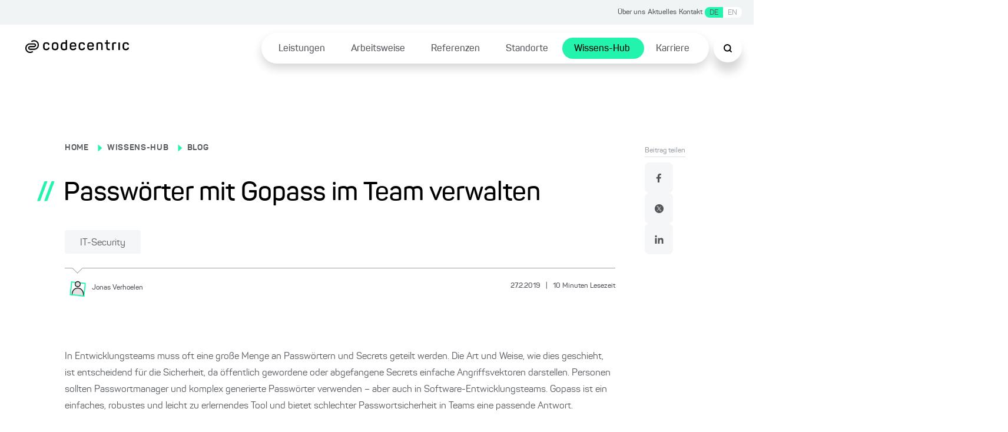

--- FILE ---
content_type: text/html; charset=utf-8
request_url: https://www.codecentric.de/wissens-hub/blog/gopass-passwoerter-verwalten-team
body_size: 186565
content:
<!DOCTYPE html><html lang="de"><head><meta charSet="utf-8"/><meta name="twitter:card" content="summary_large_image"/><meta name="twitter:site" content="@site"/><meta name="twitter:creator" content="@codecentric"/><meta property="og:type" content="website"/><meta property="og:locale" content="de_DE"/><meta property="og:site_name" content="codecentric AG"/><title>Passwörter mit Gopass im Team verwalten</title><meta name="description" content="Gopass ist ein von Pass inspirierter Command Line Passwortmanager für Software-Entwicklungsteams. So wird er installiert und verwendet."/><meta name="viewport" content="width=device-width, initial-scale=1"/><link rel="canonical" href="https://www.codecentric.de/wissens-hub/blog/gopass-passwoerter-verwalten-team"/><link rel="alternate" hreflang="de" href="https://www.codecentric.de/wissens-hub/blog/gopass-passwoerter-verwalten-team"/><link rel="alternate" hreflang="en" href="https://www.codecentric.de/en/knowledge-hub/blog/manage-team-passwords-gopass"/><script type="text/javascript" src="/podloveCdn.js"></script><script>
                  // Initialize dataLayer if it doesn't exist
                  window.dataLayer = window.dataLayer || [];
              
                  // Use a flag in window to track if this script has run
                  if (!window.dataLayerInitialized) {
                    // Set the flag to prevent double execution
                    window.dataLayerInitialized = true;
                
                    let scriptPageObj = {};
                
                    const post = "gopass-passwoerter-verwalten-team";
                    const postPublishingDate = "2019-02-27";
                    console.log("postPublishingDate: ", postPublishingDate);
                    const allAuthors = "Jonas Verhoelen";
                
                    if (typeof post !== "undefined") {
                      scriptPageObj.page_area = "wissens-hub";
                      scriptPageObj.page_environment = "live";
                      scriptPageObj.page_language = "de";
                  
                      if (allAuthors !== "") {
                        scriptPageObj.post_author = allAuthors;
                      }
                  
                      if (postPublishingDate) {
                        scriptPageObj.post_publishing_date = postPublishingDate;
                      }
                  
                    scriptPageObj.post_language = "de";
                  }
                
                  // Push data
                  window.dataLayer.push({
                    event: 'page',
                    page: scriptPageObj
                  });

                  // Trigger the load state immediately after execution
                  setTimeout(() => {
                    document.dispatchEvent(new CustomEvent('dataLayerReady'));
                  }, 1000);
                }
            </script><meta name="robots" content="index,follow"/><meta property="og:title" content="Passwörter mit Gopass im Team verwalten"/><meta property="og:description" content="Gopass ist ein von Pass inspirierter Command Line Passwortmanager für Software-Entwicklungsteams. So wird er installiert und verwendet."/><meta property="og:url" content="https://www.codecentric.de/wissens-hub/blog/gopass-passwoerter-verwalten-team"/><meta property="og:image" content="https://www.codecentric.de/og-2.png"/><meta name="next-head-count" content="20"/><link data-next-font="" rel="preconnect" href="/" crossorigin="anonymous"/><link rel="preload" href="/_next/static/css/a959a34fc4cc537d.css" as="style"/><link rel="stylesheet" href="/_next/static/css/a959a34fc4cc537d.css" data-n-g=""/><link rel="preload" href="/_next/static/css/1c167b812420df38.css" as="style"/><link rel="stylesheet" href="/_next/static/css/1c167b812420df38.css" data-n-p=""/><link rel="preload" href="/_next/static/css/53c2f11c2108ed27.css" as="style"/><link rel="stylesheet" href="/_next/static/css/53c2f11c2108ed27.css" data-n-p=""/><link rel="preload" href="/_next/static/css/18d07adf24287948.css" as="style"/><link rel="stylesheet" href="/_next/static/css/18d07adf24287948.css" data-n-p=""/><link rel="preload" href="/_next/static/css/7b06c6fac00a96a1.css" as="style"/><link rel="stylesheet" href="/_next/static/css/7b06c6fac00a96a1.css" data-n-p=""/><noscript data-n-css=""></noscript><script defer="" nomodule="" src="/_next/static/chunks/polyfills-42372ed130431b0a.js"></script><script defer="" src="/_next/static/chunks/7540.4b3175513ceae618.js"></script><script src="/_next/static/chunks/webpack-f5ec13d36229d07c.js" defer=""></script><script src="/_next/static/chunks/framework-9eff3f8268e020bf.js" defer=""></script><script src="/_next/static/chunks/main-501de9d81e4c446f.js" defer=""></script><script src="/_next/static/chunks/pages/_app-8f6f121271bb013e.js" defer=""></script><script src="/_next/static/chunks/5839-5102dd5df208cef2.js" defer=""></script><script src="/_next/static/chunks/1388-e0dc009600914886.js" defer=""></script><script src="/_next/static/chunks/7491-1480841290c96dae.js" defer=""></script><script src="/_next/static/chunks/235-2e6328b300455248.js" defer=""></script><script src="/_next/static/chunks/pages/wissens-hub/blog/%5B...slug%5D-820ad3378b145364.js" defer=""></script><script src="/_next/static/XasFQSQMp3xtTTLtOkPfS/_buildManifest.js" defer=""></script><script src="/_next/static/XasFQSQMp3xtTTLtOkPfS/_ssgManifest.js" defer=""></script></head><body><div id="__next"><div class="Toastify"></div><div class="SearchModal_search-modal-overlay__epred "></div><div id="searchModal" tabindex="0" class="SearchModal_search-modal__outer-flex-container__gaW0z "><div id="searchModalContent" class="SearchModal_search-modal__y89gU"><div class="SearchModal_search-modal__inner-container__WvUeZ"><div><div class="SearchModal_search-modal__top-nav__fEz3i"><button type="button" class="SearchModal_search-modal__top-nav-close__cQipr" aria-label="Schließen Button"><span></span></button></div></div></div><div class="SearchModal_search-modal__inner-container--complete-overflow__tjcn4"><div class="SearchModal_search-modal__inner-container--overflow__zfTNK"><div><div class="Search_c-search-container__g68L_" style="max-width:60rem"><div class="Search_c-search__lSL3h"><div></div></div></div><div class="SearchModalInput_search-modal-container__MsCu7"><small>Beliebte Suchanfragen</small><button>Cloud Native</button><button>DevOps</button><button>IT-Security</button><button>Agile Methoden</button><button>Java</button></div><div class="SearchModalInput_search-modal-input-container__63rZW"><div class="SearchModalInput_search-modal-input-left__5G67n"><div class="SearchModalInput_search-modal-input-left-content__PE40a"></div></div><div class="SearchModalInput_search-modal-input-right__LKoAc"><div class="SearchModalInput_search-modal-input-right__mobile-filters__19OS0"></div><div class="SearchModalInput_search-modal-input-right__container__wX2O1"></div></div></div></div></div></div></div></div><div style="max-width:inherit"><div class="HeaderTopNav_c-header-top-nav__banner-container__1rhm1"></div><div class="HeaderTopNav_c-header-top-nav__a6DeR HeaderTopNav_banner-container__rP9o9 overflow-full-width"><div class="HeaderTopNav_c-header-top-nav__inner__6lUr7 HeaderTopNav_banner-container__rP9o9"><ul><li><a href="/ueber-uns">Über uns</a></li><li><a href="/aktuelles">Aktuelles</a></li><li><a href="/kontakt">Kontakt</a></li><li><div class="locale-switcher"><button class="active-locale-de" hrefLang="de" aria-label="Sprache wechseln zu Deutsch">DE</button><button class="" hrefLang="en" aria-label="Sprache wechseln zu Englisch">EN</button></div></li></ul></div></div><div class="l-container"><header class="Header_c-header__6cX_8" style="transform:translateY(0)"><div class="Header_c-header__left__q9qQY"><a href="/"><img alt="Logo der codecentric AG, einem in Deutschland führenden IT-Consulting Unternehmen" loading="lazy" width="1099" height="137" decoding="async" data-nimg="1" class="Header_c-header__logo__ybGa7" style="color:transparent" srcSet="/_next/image?url=https%3A%2F%2Feu-central-1.graphassets.com%2FAiE4QoWSSiIQO3k152ugkz%2Foutput%3Dformat%3Awebp%2FK1lI4UPCSUuKSWZHgd4D&amp;w=1200&amp;q=75 1x, /_next/image?url=https%3A%2F%2Feu-central-1.graphassets.com%2FAiE4QoWSSiIQO3k152ugkz%2Foutput%3Dformat%3Awebp%2FK1lI4UPCSUuKSWZHgd4D&amp;w=3840&amp;q=75 2x" src="/_next/image?url=https%3A%2F%2Feu-central-1.graphassets.com%2FAiE4QoWSSiIQO3k152ugkz%2Foutput%3Dformat%3Awebp%2FK1lI4UPCSUuKSWZHgd4D&amp;w=3840&amp;q=75"/></a></div><div class="Header_c-header__right__h1F_0"><div class="Header_c-header__nav-list___qhu4"><ul><li class="Header_li-first-row__yffb5" aria-expanded="false"><span><a href="/leistungen">Leistungen</a></span></li><li class="Header_li-first-row__yffb5" aria-expanded="false"><span><a href="/arbeitsweise">Arbeitsweise</a></span></li><li class="Header_li-first-row__yffb5" aria-expanded="false"><span><a href="/referenzen">Referenzen</a></span></li><li class="Header_li-first-row__yffb5" aria-expanded="false"><span><a href="/standorte">Standorte</a></span></li><li class="Header_li-first-row__yffb5 Header_active__b94Z_" aria-expanded="false"><span><a href="/wissens-hub">Wissens-Hub</a></span></li><li class="Header_li-first-row__yffb5" aria-expanded="false"><span><a href="/karriere">Karriere</a></span></li></ul></div></div><button class="Header_c-header__nav-list__search__In8pm"><img src="/search.svg" alt="Suche"/></button><div class="Header_c-header__nav-list__hamburger__f5Og2"><img src="/hamburger.svg" alt="Hamburger Menu"/></div></header><div class="HamburgerMenuList_c-hamburger-menu__dBbWZ"><div class="HamburgerMenuList_c-hamburger-menu__top-container__k0Ji8"><a href="/"><img alt="Logo der codecentric AG, einem in Deutschland führenden IT-Consulting Unternehmen" loading="lazy" width="1099" height="137" decoding="async" data-nimg="1" style="color:transparent" srcSet="/_next/image?url=https%3A%2F%2Feu-central-1.graphassets.com%2FAiE4QoWSSiIQO3k152ugkz%2Foutput%3Dformat%3Awebp%2FK1lI4UPCSUuKSWZHgd4D&amp;w=1200&amp;q=75 1x, /_next/image?url=https%3A%2F%2Feu-central-1.graphassets.com%2FAiE4QoWSSiIQO3k152ugkz%2Foutput%3Dformat%3Awebp%2FK1lI4UPCSUuKSWZHgd4D&amp;w=3840&amp;q=75 2x" src="/_next/image?url=https%3A%2F%2Feu-central-1.graphassets.com%2FAiE4QoWSSiIQO3k152ugkz%2Foutput%3Dformat%3Awebp%2FK1lI4UPCSUuKSWZHgd4D&amp;w=3840&amp;q=75"/></a><button type="button" class="HamburgerMenuList_c-hamburger-menu__close__9v2BR" aria-label="Schließen Button"><span></span></button></div><div class="HamburgerMenuList_c-hamburger-menu__top-list-container__6e4SK"><ul><li><a href="/ueber-uns">Über uns</a></li><li><a href="/aktuelles">Aktuelles</a></li><li><a href="/kontakt">Kontakt</a></li><li><div class="locale-switcher locale-switcher--hamburger"><button class="active-locale-de" hrefLang="de" aria-label="Sprache wechseln zu Deutsch">DE</button><button class="" hrefLang="en" aria-label="Sprache wechseln zu Englisch">EN</button></div></li></ul></div><div class="HamburgerMenuList_c-hamburger-menu__menu-container__NJItj"><ul><li class="HamburgerMenuList_c-hamburger-menu__list-container__szVpf"><div><a href="/leistungen">Leistungen</a><button class="HamburgerMenuList_c-hamburger-menu__childlinks-btn__Jwnjk"><span class=""></span></button></div><ul class="HamburgerMenuList_child-links__UMl5L"><li><a href="/leistungen/data-effectiveness">Data Effectiveness</a></li><li><a href="/leistungen/digitale-loesungen">Digitale Produkte &amp; Lösungen</a></li><li><a href="/leistungen/digitale-souveraenitaet">Digitale Souveränität</a></li><li><a href="/it-security">IT-Security</a></li><li><a href="/leistungen/kuenstliche-intelligenz">Künstliche Intelligenz</a></li><li><a href="/leistungen/software-modernisierung">Software-Modernisierung</a></li><li><a href="/leistungen#leistungsuebersicht">Leistungen von A bis Z ...</a></li></ul></li><li class="HamburgerMenuList_c-hamburger-menu__list-container__szVpf"><div><a href="/arbeitsweise">Arbeitsweise</a></div></li><li class="HamburgerMenuList_c-hamburger-menu__list-container__szVpf"><div><a href="/referenzen">Referenzen</a></div></li><li class="HamburgerMenuList_c-hamburger-menu__list-container__szVpf"><div><a href="/standorte">Standorte</a><button class="HamburgerMenuList_c-hamburger-menu__childlinks-btn__Jwnjk"><span class=""></span></button></div><ul class="HamburgerMenuList_child-links__UMl5L"><li><a href="/standorte/berlin">Berlin</a></li><li><a href="/standorte/bielefeld">Bielefeld</a></li><li><a href="/standorte/dortmund">Dortmund</a></li><li><a href="/standorte/erfurt">Erfurt</a></li><li><a href="/standorte/frankfurt">Frankfurt am Main</a></li><li><a href="/standorte/hamburg">Hamburg</a></li><li><a href="/standorte/karlsruhe">Karlsruhe</a></li><li><a href="/standorte/leipzig">Leipzig</a></li><li><a href="/standorte/muenchen">München</a></li><li><a href="/standorte/muenster">Münster</a></li><li><a href="/standorte/nuernberg">Nürnberg</a></li><li><a href="/standorte/solingen">Solingen</a></li><li><a href="/standorte/stuttgart">Stuttgart</a></li></ul></li><li class="HamburgerMenuList_c-hamburger-menu__list-container__szVpf"><div><a href="/wissens-hub">Wissens-Hub</a><button class="HamburgerMenuList_c-hamburger-menu__childlinks-btn__Jwnjk"><span class=""></span></button></div><ul class="HamburgerMenuList_child-links__UMl5L"><li><a style="font-weight:bold" href="/wissens-hub/blog">Blog</a></li><li><a href="/wissens-hub/events">Events</a></li><li><a href="/wissens-hub/fachmedien">Fachmedien</a></li><li><a href="/wissens-hub/softwerker">Softwerker</a></li><li><a href="/wissens-hub/webinare">Webinare</a></li></ul></li><li class="HamburgerMenuList_c-hamburger-menu__list-container__szVpf"><div><a href="/karriere">Karriere</a><button class="HamburgerMenuList_c-hamburger-menu__childlinks-btn__Jwnjk"><span class=""></span></button></div><ul class="HamburgerMenuList_child-links__UMl5L"><li><a href="/karriere/jobs">Jobs</a></li><li><a href="/karriere/kultur">Unsere Kultur</a></li><li><a href="/karriere/faq">FAQ</a></li></ul></li></ul></div><div class="HamburgerMenuList_c-hamburger-menu__bottom-line__PjFOs"><ul></ul></div></div></div><main id="container" class="blogPost_blog-post__gQyXH"><div class="reading-progress-bar" style="width:0%;position:fixed;z-index:800;height:5px;top:0;background-color:var(--primary-1)"></div><div class="blogPost_l-post-container__inner-container__gWcLf"><div class="blogPost_l-post-container__left__v7lca"><div><div class="BlogHeadingBanner_c-blog-heading-banner__JEdqw"><div><label><p><a title="/" href="/">HOME</a></p></label><span class="BlogHeadingBanner_c-blog-heading-banner__icon__WZ6D2"></span><label><p><a title="/wissens-hub" href="/wissens-hub">WISSENS-HUB</a></p></label><span class="BlogHeadingBanner_c-blog-heading-banner__icon__WZ6D2"></span><label><p><a title="/wissens-hub/blog" href="/wissens-hub/blog">BLOG</a></p></label><div class="BlogHeadingBanner_c-blog-heading-banner__main-heading__N6VnJ"><span>//</span><h1>Passwörter mit Gopass im Team verwalten</h1></div><div class="BlogHeadingBanner_c-blog-heading-banner__tag-container__umrNi"><button type="button" class="Tag_c-tag__5nON8">IT-Security<span></span></button></div></div><div class="BlogHeadingBanner_c-blog-heading-banner__border__FyyX3"><div class="BlogHeadingBanner_triangle__W_YJK"></div></div><div class="BlogHeadingBanner_c-blog-heading-banner__bottom__rP4iQ"><div class="BlogHeadingBanner_c-blog-heading-banner__bottom-inner-container__8_l8n"><button aria-label="Jonas Verhoelen"><img alt="" loading="lazy" width="1200" height="1200" decoding="async" data-nimg="1" style="color:transparent" srcSet="/_next/image?url=https%3A%2F%2Feu-central-1.graphassets.com%2Fcm7lyojlb013i07t5c34cbil9%2Fresize%3Dheight%3A800%2Fcm7n0ok9oflhb07up35496zci&amp;w=1200&amp;q=75 1x, /_next/image?url=https%3A%2F%2Feu-central-1.graphassets.com%2Fcm7lyojlb013i07t5c34cbil9%2Fresize%3Dheight%3A800%2Fcm7n0ok9oflhb07up35496zci&amp;w=3840&amp;q=75 2x" src="/_next/image?url=https%3A%2F%2Feu-central-1.graphassets.com%2Fcm7lyojlb013i07t5c34cbil9%2Fresize%3Dheight%3A800%2Fcm7n0ok9oflhb07up35496zci&amp;w=3840&amp;q=75"/><p><small>Jonas<!-- --> <!-- -->Verhoelen</small></p></button><p class="BlogHeadingBanner_c-blog-heading-banner__info__HrgSU"><small>27.2.2019<!-- --> <span>|</span> <!-- -->10<!-- --> <!-- -->Minuten Lesezeit</small></p></div></div></div></div><div class="BlogBody_c-blog-body__D_HRR"><img alt="" decoding="async" data-nimg="1" style="color:transparent" src=""/><div class="BlogBody_c-blog-body__content__crdlN"><p>In Entwicklungsteams muss oft eine große Menge an Passwörtern und Secrets geteilt werden. Die Art und Weise, wie dies geschieht, ist entscheidend für die Sicherheit, da öffentlich gewordene oder abgefangene Secrets einfache Angriffsvektoren darstellen. Personen sollten Passwortmanager und komplex generierte Passwörter verwenden – aber auch in Software-Entwicklungsteams. Gopass ist ein einfaches, robustes und leicht zu erlernendes Tool und bietet schlechter Passwortsicherheit in Teams eine passende Antwort.</p><h2>Passwortmanager für Teams</h2><p>Datenbanken, Cloud-Provider, Plattformen und SaaS-Provider sind nur einige wenige Fälle, in denen Zugangsdaten sicher gespeichert und in Software-Entwicklungsteams gemeinsam genutzt werden sollten. Und genau wie beim persönlichen Gebrauch müssen diese Zugangsdaten komplex und lang genug sein und sicher aufbewahrt werden. Es sollte nicht der Fall sein, dass Zugangsdaten per Messenger oder E-Mail verschickt oder gar direkt im Quellcode gespeichert werden. Daher sollte auch so wenig manuelle Interaktion wie möglich mit Passwörtern nötig sein. Das alles ist manuell nicht leicht zu bewerkstelligen. Deswegen sollte man sich von einem geeigneten Tool helfen lassen.</p><p>Hier kommen Passwortmanager für Teams zum Einsatz. Die Idee ist, dass Teammitglieder nur Zugang zu den Zugangsdaten haben, wenn sie technisch identifiziert werden können. Dazu dient ein Identitätsnachweis in Form eines Public Keys. Wo es einen Public Key gibt, gibt es auch einen Private Key zum Entschlüsseln und Signieren von Daten. Ein Public- und Private-Schlüsselpaar ermöglicht die Verschlüsselung und Entschlüsselung von Zugangsdaten für alle mit dem Team verknüpften Identitäten. Es ist auch möglich, einzelnen Identitäten ihre Rechte zum Zugriff auf die Zugangsdaten wieder zu entziehen, z.B. wenn ein Teammitglied das Team verlassen hat. Aber worum genau handelt es sich bei Pass und dem daraus inspirierten Gopass und wie funktioniert es?</p><h2>Vorstellung von Pass und Gopass</h2><p>Zuerst einmal, was ist Pass? <a rel="external" target="_blank" href="https://www.passwordstore.org">Pass behauptet von sich, „der Standard Passwort Manager für Unix“</a>  zu sein und gänzlich der Unix-Philosophie zu folgen. Es ist ein einfaches Command Line Tool zum Ver- und Entschlüsseln von Passwörtern mittels <a href="https://www.gnupg.org/" target="_blank">GPG</a> . Zusätzlich bietet Pass auch Git-Funktionalität an, so dass Passwortspeicher lokal und remote versioniert, gesichert und freigegeben werden können. Es ist auch möglich, das Verzeichnis des Passwortspeichers mit Cloud-Speichern wie Google Drive oder Dropbox zu synchronisieren. Pass bietet alle grundlegenden Funktionen eines Passwortmanagers und kann somit sogar sinnvoll im Team eingesetzt werden. Bevor gar kein Passwortmanager verwendet wird, ist Pass in allen Belangen schon eine gute Wahl.</p>

<pre><code>
user@computer ~ $ pass
Password Store
├── Business
│   ├── codecentric.de
│   ├── mail.google.com
│   └── xing.de
├── Private
│   ├── ebay.de
│   └── twitter.com
└── Finance
    ├── bank-account
    ├── mobile-phone-provider
    └── not-so-smart-home
</code></pre>
<p><a rel="external" target="_blank" href="https://github.com/gopasspw/gopass">Gopass</a>  behauptet von sich, „der etwas bessere Standard-Unix-Passwortmanager für Teams“ zu sein. Es ist in Go geschrieben, um plattformübergreifend eingesetzt werden zu können. Dies ist nützlich, da in Teams oft unterschiedliche Betriebssysteme zum Einsatz kommen. Es ist außerdem besonders darauf ausgelegt, in Teams eingesetzt zu werden. Gopass ist zu 100% API-kompatibel mit Pass, da es ebenfalls auf GPG-Verschlüsselung setzt und die Daten im gleichen Format ablegt. Beide Passwortmanager pflegen eine einfache Verzeichnisstruktur, in denen Secrets nur als verschlüsselte Dateien mit Dateinamen im Klartext in Ordnern liegen. Daher kann ein Gopass-Eintrag mit seinem Dateipfad angesprochen werden (z.B. <code>/my-store/some-database/production/password</code>). Zusätzlich bietet Gopass eine enge Integration mit Git, falls dies als Ansatz zur Synchronisation gewünscht ist. Die Synchronisierung mit jeglichen Cloud-Speichern ist ebenso möglich, indem der Sync-Mechanismus auf „noop“ gesetzt wird und man das Verzeichnis mit dem Cloud-Speicher synchronisiert. Einen Passwort-Store in Gopass zu synchronisieren, bedeutet nur Änderungen zu pushen und zu pullen. Das Hinzufügen und Editieren von Secrets löst ebenfalls einen Push aus.</p><p><a href="https://eu-central-1.graphassets.com/AiE4QoWSSiIQO3k152ugkz/kjmgIavYTM6lghH7ovRn"><img alt="" loading="lazy" width="1828" height="956" decoding="async" data-nimg="1" style="color:transparent" srcSet="/_next/image?url=https%3A%2F%2Feu-central-1.graphassets.com%2FAiE4QoWSSiIQO3k152ugkz%2Foutput%3Dformat%3Awebp%2FkjmgIavYTM6lghH7ovRn&amp;w=1920&amp;q=75 1x, /_next/image?url=https%3A%2F%2Feu-central-1.graphassets.com%2FAiE4QoWSSiIQO3k152ugkz%2Foutput%3Dformat%3Awebp%2FkjmgIavYTM6lghH7ovRn&amp;w=3840&amp;q=75 2x" src="/_next/image?url=https%3A%2F%2Feu-central-1.graphassets.com%2FAiE4QoWSSiIQO3k152ugkz%2Foutput%3Dformat%3Awebp%2FkjmgIavYTM6lghH7ovRn&amp;w=3840&amp;q=75"/></a> </p><p>Was Gopass speziell für Teams besonders macht, ist die Tatsache, dass es „Recipients“ in Passwortstores kennt. Jedes Mitglied eines Teams ist nach der Einrichtung als Recipient im Passwortspeicher des Teams vertreten. Um ein neues Mitglied einzuladen, muss ein Mitglied nur den Public Key des Mitarbeiters im Store registrieren (im Dateisystem hinterlegen). Recipients (und vorzugsweise nur diese) benötigen ebenfalls Zugriff auf das Remote-Git-Repository, um für die Synchronisation pushen und pullen zu können. Wenn ein neuer Recipient hinzugefügt wird, entschlüsselt Gopass zuerst alle Secrets um sie anschließend wieder so zu verschlüsseln, dass auch das neue Mitglied mit einbezogen wird. Das Hinzufügen eines neuen Recipients zum Store bedeutet, dass alle vorherigen Recipients nun dem neuen Mitglied (bzw seinem Key) vertrauen. Mit diesem Mechanismus ist es auch möglich, den Zugriff von Recipients auf den Store zu widerrufen. Wenn Personen das Team verlassen, ihre Hardware verlieren oder Opfer von Computer-Viren und gezielten Angriffen werden, ist dies unverzichtbar.</p><h2>Gopass installieren und konfigurieren</h2><p>Die Abhängigkeiten von Gopass sind GPG, Git und ein erzeugtes GPG Schlüsselpaar. Zuerst sollte anhand der <a href="https://github.com/gopasspw/gopass/blob/master/docs/setup.md#pre-installation-steps" target="_blank">„Pre-Installation Steps“</a>  überprüft werden, ob die Abhängigkeiten erfüllt sind. Um Gopass selbst zu installieren, ist eine direkte Installation über Go empfohlen: <code>go get github.com/gopasspw/gopass</code>. Falls Go nicht im <code>PATH</code> verfügbar ist oder eine andere Variante bevorzugt wird, gibt es <a href="https://www.gopass.pw/" target="_blank">hier</a>  die nötige Übersicht der Alternativen. Die beliebtesten Linux Packetmanager sowie Homebrew für MacOS bieten ebenfalls die aktuellen Gopass-Versionen an. <strong>Für Debian und Ubuntu</strong> sollte man sich selbst das .deb-Paket herunterladen, da <strong>die offiziellen Debian Repositories ein anderes Programm unter „gopass“ kennen</strong>. Natürlich gibt es auch <a href="https://github.com/gopasspw/gopass/blob/master/docs/setup.md#enable-bash-auto-completion" target="_blank">Auto Completions für bash, zshell und fish</a> .</p><p>Für die erfolgreiche Installation ist das Zusammenspiel zwischen Git und GPG wichtig. Dies kann getestet werden, indem ein leeres Repository initialisiert und anschließend versucht wird, einen GPG-signierten Commit zu erstellen (mittels der <code>-S</code> Flag).</p><div>

<pre><pre style="display:block;overflow-x:auto;padding:0.5em;color:#333;background:#f8f8f8"><code class="language-bash" style="white-space:pre"><span class="comment linenumber react-syntax-highlighter-line-number" style="display:inline-block;min-width:1.25em;padding-right:1em;text-align:right;user-select:none">1</span><span>mkdir some-dir
</span><span class="comment linenumber react-syntax-highlighter-line-number" style="display:inline-block;min-width:1.25em;padding-right:1em;text-align:right;user-select:none">2</span><span></span><span style="color:#0086b3">cd</span><span> some-dir
</span><span class="comment linenumber react-syntax-highlighter-line-number" style="display:inline-block;min-width:1.25em;padding-right:1em;text-align:right;user-select:none">3</span>git init
<span class="comment linenumber react-syntax-highlighter-line-number" style="display:inline-block;min-width:1.25em;padding-right:1em;text-align:right;user-select:none">4</span>touch foo
<span class="comment linenumber react-syntax-highlighter-line-number" style="display:inline-block;min-width:1.25em;padding-right:1em;text-align:right;user-select:none">5</span>git add foo
<span class="comment linenumber react-syntax-highlighter-line-number" style="display:inline-block;min-width:1.25em;padding-right:1em;text-align:right;user-select:none">6</span><span>git commit -S -m </span><span style="color:#d14">&quot;test&quot;</span></code></pre></pre>
</div><p>Wenn das funktioniert, kann anschließend die Kombination mit Gopass getestet werden. Wenn es noch Probleme gibt, gilt es diese Stellen nochmal zu überprüfen:</p><ul><li>Funktioniert GPG-Verschlüsselung grundsätzlich? <code>echo &quot;test&quot; | gpg ---clearsign</code></li><li>Probleme mit GPG und TTY: <code>GPG_TTY=$(tty) &amp;&amp; export GPG_TTY</code> in der Bash-Konfiguration hilft</li></ul><h2>Die Basisfunktionalität von Gopass lernen</h2><p>Wenn Gopass zuerst geöffnet wird, ist es sinnvoll den Onboarding-Wizard mittels <code>gopass</code> zu starten. Es führt den Nutzer durch das Initialisieren seines ersten Stores. Dabei ist es egal ob ein neuer lokaler oder Teamstore angelegt werden soll oder ob man einem existierenden Teamstore beitreten möchte. Zum Lernen fängt man am besten mit dem lokalen Store an. Nachdem dies dem Onboarding-Wizard bekannt gemacht wurde, kann mit <code>gopass insert my/first/secret</code> das erste Secret erstellt werden.<br/>Mit dem erstellten Secret können einige grundlegende Dinge getan werden:</p><p>  </p><ol><li>Alle Secrets auflisten – <code>gopass</code></li><li>Secret ausgeben – <code>gopass my/first/secret</code></li><li>Wert des Secrets in die Zwischenablage legen – <code>gopass -c my/first/secret</code></li><li>Secret bearbeiten – <code>gopass edit my/first/secret</code></li><li>Secret löschen – <code>gopass rm my/first/secret</code></li><li>Secret verschieben – <code>gopass mv my/first/secret my/first/secret-moved</code></li><li>Neues Secret als Kopie anlegen – <code>gopass mv my/first/secret-moved my/first/secret-copy</code></li></ol><p>Funktioniert etwas noch nicht, obwohl das Zusammenspiel von GPG und Git erfolgreich getestet wurde? Diese Punkte sind einen Blick wert:</p><ul><li>Stimmen der Name und die E-Mail-Adresse des Git-Clients mit den Angaben des GPG-Keys überein?</li><li><a rel="external" target="_blank" href="https://github.com/gopasspw/gopass/blob/master/docs">Gopass Docs – Etwas beim Setup vergessen? Schon in die FAQ geschaut?</a> </li></ul><p>Um Zugangsdaten aus Password Stores im Browser zu verwenden, gibt es sogar eine Gopass JSON API, die einfach konfiguriert werden kann. Die Browser-Erweiterung „Gopass Bridge“ ist für Firefox, Chrome und Chromium verfügbar und kann nach der Konfiguration mit Gopass kommunizieren. Wie das geht, <a href="https://github.com/gopasspw/gopass/blob/master/docs/setup.md#filling-in-passwords-from-browser" target="_blank">kann hier nachgelesen werden</a> .</p><h2>Team Stores mit Gopass aufsetzen und verwenden</h2><p>Um einen frischen Password Store für ein Team aufzusetzen, ist zuerst ein Git-Repository (mit Zugriff ausschließlich für die geplanten Team-Mitglieder) erforderlich. Wie ein Team Store erzeugt wird, ist <a href="https://github.com/gopasspw/gopass/blob/master/docs/setup.md#batch-bootstrapping" target="_blank">am Ende der Einrichtungs-Dokumentation</a>  zu erfahren. Leider mag es Gopass nicht, dass wir zuerst einen lokalen Store angelegt haben. Bis dieses Problem der CLI behoben ist, kann aber „der manuelle Weg“ genutzt werden um den Team Store anzulegen. Dadurch versteht man gleichzeitig auch besser, wie simpel Gopass ist und wie es funktioniert.</p><div>

<pre><pre style="display:block;overflow-x:auto;padding:0.5em;color:#333;background:#f8f8f8"><code class="language-bash" style="white-space:pre"><span class="comment linenumber react-syntax-highlighter-line-number" style="display:inline-block;min-width:2.25em;padding-right:1em;text-align:right;user-select:none">1</span><span style="color:#998;font-style:italic"># einen Wegwerf-Store in beliebigem Verzeichnis erstellen</span><span>
</span><span class="comment linenumber react-syntax-highlighter-line-number" style="display:inline-block;min-width:2.25em;padding-right:1em;text-align:right;user-select:none">2</span>mkdir /Users/jonas/playground/some-temporary-directory
<span class="comment linenumber react-syntax-highlighter-line-number" style="display:inline-block;min-width:2.25em;padding-right:1em;text-align:right;user-select:none">3</span>gopass init --path /Users/jonas/playground/some-temporary-directory
<span class="comment linenumber react-syntax-highlighter-line-number" style="display:inline-block;min-width:2.25em;padding-right:1em;text-align:right;user-select:none">4</span><span></span><span style="color:#0086b3">cd</span><span> /Users/jonas/playground/some-temporary-directory
</span><span class="comment linenumber react-syntax-highlighter-line-number" style="display:inline-block;min-width:2.25em;padding-right:1em;text-align:right;user-select:none">5</span> 
<span class="comment linenumber react-syntax-highlighter-line-number" style="display:inline-block;min-width:2.25em;padding-right:1em;text-align:right;user-select:none">6</span><span></span><span style="color:#998;font-style:italic"># Git-Repository initialisieren, Remote Origin hinzufügen und pushen</span><span>
</span><span class="comment linenumber react-syntax-highlighter-line-number" style="display:inline-block;min-width:2.25em;padding-right:1em;text-align:right;user-select:none">7</span><span>git init &amp;&amp; git add --all &amp;&amp; git commit -m </span><span style="color:#d14">&quot;store creation&quot;</span><span>
</span><span class="comment linenumber react-syntax-highlighter-line-number" style="display:inline-block;min-width:2.25em;padding-right:1em;text-align:right;user-select:none">8</span>git remote add origin git@github.name/repo.git &amp;&amp; git push -u origin master
<span class="comment linenumber react-syntax-highlighter-line-number" style="display:inline-block;min-width:2.25em;padding-right:1em;text-align:right;user-select:none">9</span> 
<span class="comment linenumber react-syntax-highlighter-line-number" style="display:inline-block;min-width:2.25em;padding-right:1em;text-align:right;user-select:none">10</span><span></span><span style="color:#998;font-style:italic"># Den Store nun wieder aus dem erstellten Git-Repository klonen und somit in Gopass mounten</span><span>
</span><span class="comment linenumber react-syntax-highlighter-line-number" style="display:inline-block;min-width:2.25em;padding-right:1em;text-align:right;user-select:none">11</span><span>gopass </span><span style="color:#0086b3">clone</span><span> git@github.com:name/repo.git store-name
</span><span class="comment linenumber react-syntax-highlighter-line-number" style="display:inline-block;min-width:2.25em;padding-right:1em;text-align:right;user-select:none">12</span> 
<span class="comment linenumber react-syntax-highlighter-line-number" style="display:inline-block;min-width:2.25em;padding-right:1em;text-align:right;user-select:none">13</span><span></span><span style="color:#998;font-style:italic"># Den angelegten Mount anzeigen, ein Secret hinzufügen und alle Secrets anzeigen</span><span>
</span><span class="comment linenumber react-syntax-highlighter-line-number" style="display:inline-block;min-width:2.25em;padding-right:1em;text-align:right;user-select:none">14</span>gopass mounts
<span class="comment linenumber react-syntax-highlighter-line-number" style="display:inline-block;min-width:2.25em;padding-right:1em;text-align:right;user-select:none">15</span><span></span><span style="color:#0086b3">echo</span><span> </span><span style="color:#d14">&quot;secret-value&quot;</span><span> | gopass insert store-name/first-secret
</span><span class="comment linenumber react-syntax-highlighter-line-number" style="display:inline-block;min-width:2.25em;padding-right:1em;text-align:right;user-select:none">16</span>gopass list store-name</code></pre></pre>
</div><p>Von nun an werden alle geänderten und hinzugefügten Secrets automatisch mit dem Git-Repository synchronisiert.</p><h2>Team-Mitglieder in den Password Store einladen</h2><p>Neue Mitglieder müssen nun, wie eben selbst, den Store aus Git in Gopass hinein klonen: <code>gopass clone git@github.com:name/repo.git store-name</code>. Danach müssen sie sich selbst als Recipient hinzufügen und die Änderung synchronisieren: <code>gopass recipients add &amp;&amp; gopass sync</code>. Nun kennt der Store zwar den neuen Key, das neue Mitglied kann aber noch keine Secrets entschlüsseln und das Team vertraut dem Key noch nicht. Das können wir ändern, indem ein Vertreter des Teams sein Vertrauen für den neuen GPG-Schlüssel ausspricht und alle Secrets in Folge dessen neu verschlüsselt. Ein bereits verifiziertes Mitglied muss dafür folgendes tun:</p><div>

<pre><pre style="display:block;overflow-x:auto;padding:0.5em;color:#333;background:#f8f8f8"><code class="language-bash" style="white-space:pre"><span class="comment linenumber react-syntax-highlighter-line-number" style="display:inline-block;min-width:1.25em;padding-right:1em;text-align:right;user-select:none">1</span><span style="color:#998;font-style:italic"># synchronisieren und auflisten aller Recipients, einschließlich des Neuen</span><span>
</span><span class="comment linenumber react-syntax-highlighter-line-number" style="display:inline-block;min-width:1.25em;padding-right:1em;text-align:right;user-select:none">2</span>gopass sync &amp;&amp; gopass recipients
<span class="comment linenumber react-syntax-highlighter-line-number" style="display:inline-block;min-width:1.25em;padding-right:1em;text-align:right;user-select:none">3</span> 
<span class="comment linenumber react-syntax-highlighter-line-number" style="display:inline-block;min-width:1.25em;padding-right:1em;text-align:right;user-select:none">4</span><span></span><span style="color:#998;font-style:italic"># den GPG-Schlüssel des neuen Mitgliedes in die Zwischenablage kopieren und ihm vertrauen</span><span>
</span><span class="comment linenumber react-syntax-highlighter-line-number" style="display:inline-block;min-width:1.25em;padding-right:1em;text-align:right;user-select:none">5</span>gpg --edit-key &lt;the-gpg-key&gt;
<span class="comment linenumber react-syntax-highlighter-line-number" style="display:inline-block;min-width:1.25em;padding-right:1em;text-align:right;user-select:none">6</span>lsign
<span class="comment linenumber react-syntax-highlighter-line-number" style="display:inline-block;min-width:1.25em;padding-right:1em;text-align:right;user-select:none">7</span>trust
<span class="comment linenumber react-syntax-highlighter-line-number" style="display:inline-block;min-width:1.25em;padding-right:1em;text-align:right;user-select:none">8</span>save
<span class="comment linenumber react-syntax-highlighter-line-number" style="display:inline-block;min-width:1.25em;padding-right:1em;text-align:right;user-select:none">9</span>quit
<span class="comment linenumber react-syntax-highlighter-line-number" style="display:inline-block;min-width:1.25em;padding-right:1em;text-align:right;user-select:none">10</span> 
<span class="comment linenumber react-syntax-highlighter-line-number" style="display:inline-block;min-width:1.25em;padding-right:1em;text-align:right;user-select:none">11</span><span></span><span style="color:#998;font-style:italic"># Den Recipient entfernen, neu hinzufügen und die synchronisieren</span><span>
</span><span class="comment linenumber react-syntax-highlighter-line-number" style="display:inline-block;min-width:1.25em;padding-right:1em;text-align:right;user-select:none">12</span>gopass recipients rm &lt;the-gpg-key&gt; --store store-name
<span class="comment linenumber react-syntax-highlighter-line-number" style="display:inline-block;min-width:1.25em;padding-right:1em;text-align:right;user-select:none">13</span>gopass recipients add &lt;the-gpg-key&gt; --store store-name
<span class="comment linenumber react-syntax-highlighter-line-number" style="display:inline-block;min-width:1.25em;padding-right:1em;text-align:right;user-select:none">14</span>gopass sync</code></pre></pre>
</div><p>Nachdem das neue Mitglied <code>gopass sync</code> ausgeführt hat, erhält es die neu verschlüsselten Secrets und erhält Zugriff zu diesen.</p><h2>Gopass in bestehende Anwendungen integrieren</h2><p>Da alle Secrets und Zugangsdaten des Teams nun in Gopass liegen und über die CLI von jedem Mitglied darauf zugegriffen werden kann, können Secrets für Anwendungen generiert werden ohne dass sie jemals im Klartext auf der Festplatte lagen. Das folgende Beispiel zeigt, wie Kubernetes Secrets aus Gopass Secrets generiert und direkt auf den Cluster angewandt werden können.</p><div>

<pre><pre style="display:block;overflow-x:auto;padding:0.5em;color:#333;background:#f8f8f8"><code class="language-bash" style="white-space:pre"><span class="comment linenumber react-syntax-highlighter-line-number" style="display:inline-block;min-width:2.25em;padding-right:1em;text-align:right;user-select:none">1</span><span style="color:#999;font-weight:bold">#!/usr/bin/env bash</span><span>
</span><span class="comment linenumber react-syntax-highlighter-line-number" style="display:inline-block;min-width:2.25em;padding-right:1em;text-align:right;user-select:none">2</span><span></span><span style="color:#0086b3">set</span><span> -e
</span><span class="comment linenumber react-syntax-highlighter-line-number" style="display:inline-block;min-width:2.25em;padding-right:1em;text-align:right;user-select:none">3</span><span>[[ `uname` = </span><span style="color:#d14">&quot;Linux&quot;</span><span> ]] &amp;&amp; ENCODE=</span><span style="color:#d14">&quot;base64 --wrap=0&quot;</span><span> || ENCODE=</span><span style="color:#d14">&quot;base64&quot;</span><span>
</span><span class="comment linenumber react-syntax-highlighter-line-number" style="display:inline-block;min-width:2.25em;padding-right:1em;text-align:right;user-select:none">4</span> 
<span class="comment linenumber react-syntax-highlighter-line-number" style="display:inline-block;min-width:2.25em;padding-right:1em;text-align:right;user-select:none">5</span><span></span><span style="color:#998;font-style:italic"># apply via: generate-credentials-secret.sh | kubectl apply -f -</span><span>
</span><span class="comment linenumber react-syntax-highlighter-line-number" style="display:inline-block;min-width:2.25em;padding-right:1em;text-align:right;user-select:none">6</span> 
<span class="comment linenumber react-syntax-highlighter-line-number" style="display:inline-block;min-width:2.25em;padding-right:1em;text-align:right;user-select:none">7</span><span></span><span style="color:#998;font-style:italic"># Zugangsdaten f. Datenbank</span><span>
</span><span class="comment linenumber react-syntax-highlighter-line-number" style="display:inline-block;min-width:2.25em;padding-right:1em;text-align:right;user-select:none">8</span><span>DB_USERNAME=`gopass store-name/infrastructure/database/prod/username | </span><span style="color:#008080">$ENCODE</span><span>`
</span><span class="comment linenumber react-syntax-highlighter-line-number" style="display:inline-block;min-width:2.25em;padding-right:1em;text-align:right;user-select:none">9</span><span>DB_PASSWORD=`gopass store-name/infrastructure/database/prod/password | </span><span style="color:#008080">$ENCODE</span><span>`
</span><span class="comment linenumber react-syntax-highlighter-line-number" style="display:inline-block;min-width:2.25em;padding-right:1em;text-align:right;user-select:none">10</span><span>DB_HOSTNAME=`gopass store-name/infrastructure/database/prod/hostname | </span><span style="color:#008080">$ENCODE</span><span>`
</span><span class="comment linenumber react-syntax-highlighter-line-number" style="display:inline-block;min-width:2.25em;padding-right:1em;text-align:right;user-select:none">11</span> 
<span class="comment linenumber react-syntax-highlighter-line-number" style="display:inline-block;min-width:2.25em;padding-right:1em;text-align:right;user-select:none">12</span><span>cat &lt;&lt;</span><span style="color:#d14">EOL
</span><span style="color:#d14"><span class="comment linenumber react-syntax-highlighter-line-number" style="display:inline-block;min-width:2.25em;padding-right:1em;text-align:right;user-select:none">13</span>kind: Secret
</span><span style="color:#d14"><span class="comment linenumber react-syntax-highlighter-line-number" style="display:inline-block;min-width:2.25em;padding-right:1em;text-align:right;user-select:none">14</span>apiVersion: v1
</span><span style="color:#d14"><span class="comment linenumber react-syntax-highlighter-line-number" style="display:inline-block;min-width:2.25em;padding-right:1em;text-align:right;user-select:none">15</span>type: Opaque
</span><span style="color:#d14"><span class="comment linenumber react-syntax-highlighter-line-number" style="display:inline-block;min-width:2.25em;padding-right:1em;text-align:right;user-select:none">16</span>metadata:
</span><span style="color:#d14"><span class="comment linenumber react-syntax-highlighter-line-number" style="display:inline-block;min-width:2.25em;padding-right:1em;text-align:right;user-select:none">17</span>  name: application-database-credentials
</span><span style="color:#d14"><span class="comment linenumber react-syntax-highlighter-line-number" style="display:inline-block;min-width:2.25em;padding-right:1em;text-align:right;user-select:none">18</span>  namespace: prod
</span><span style="color:#d14"><span class="comment linenumber react-syntax-highlighter-line-number" style="display:inline-block;min-width:2.25em;padding-right:1em;text-align:right;user-select:none">19</span>data:
</span><span style="color:#d14"><span class="comment linenumber react-syntax-highlighter-line-number" style="display:inline-block;min-width:2.25em;padding-right:1em;text-align:right;user-select:none">20</span>  db-username: $DB_USERNAME
</span><span style="color:#d14"><span class="comment linenumber react-syntax-highlighter-line-number" style="display:inline-block;min-width:2.25em;padding-right:1em;text-align:right;user-select:none">21</span>  db-password: $DB_PASSWORD
</span><span style="color:#d14"><span class="comment linenumber react-syntax-highlighter-line-number" style="display:inline-block;min-width:2.25em;padding-right:1em;text-align:right;user-select:none">22</span>  db-hostname: $DB_HOSTNAME
</span><span style="color:#d14"><span class="comment linenumber react-syntax-highlighter-line-number" style="display:inline-block;min-width:2.25em;padding-right:1em;text-align:right;user-select:none">23</span>EOL</span></code></pre></pre>
</div><p>Ebenfalls bei der Erstellung von benötigten Skripten gegen unsere Infrastruktur ist Gopass nützlich. Beispielsweise beim Generieren und Einspielen von Testdaten in unsere Datenbank, können Secrets direkt aus Gopass abgeholt werden. Es folgt ein fiktives Beispiel in TypeScript mit Node.js:</p><div>

<pre><pre style="display:block;overflow-x:auto;padding:0.5em;color:#333;background:#f8f8f8"><code class="language-javascript" style="white-space:pre"><span class="comment linenumber react-syntax-highlighter-line-number" style="display:inline-block;min-width:2.25em;padding-right:1em;text-align:right;user-select:none">1</span><span style="color:#333;font-weight:bold">import</span><span> { exec } </span><span style="color:#333;font-weight:bold">from</span><span> </span><span style="color:#d14">&#x27;child_process&#x27;</span><span>
</span><span class="comment linenumber react-syntax-highlighter-line-number" style="display:inline-block;min-width:2.25em;padding-right:1em;text-align:right;user-select:none">2</span><span></span><span style="color:#333;font-weight:bold">import</span><span> driver </span><span style="color:#333;font-weight:bold">from</span><span> </span><span style="color:#d14">&#x27;my-db-driver&#x27;</span><span>
</span><span class="comment linenumber react-syntax-highlighter-line-number" style="display:inline-block;min-width:2.25em;padding-right:1em;text-align:right;user-select:none">3</span><span></span><span style="color:#333;font-weight:bold">import</span><span> myTestData </span><span style="color:#333;font-weight:bold">from</span><span> </span><span style="color:#d14">&#x27;./testData&#x27;</span><span>
</span><span class="comment linenumber react-syntax-highlighter-line-number" style="display:inline-block;min-width:2.25em;padding-right:1em;text-align:right;user-select:none">4</span> 
<span class="comment linenumber react-syntax-highlighter-line-number" style="display:inline-block;min-width:2.25em;padding-right:1em;text-align:right;user-select:none">5</span><span></span><span style="color:#333;font-weight:bold">export</span><span> </span><span style="color:#333;font-weight:bold">default</span><span> </span><span class="hljs-class" style="color:#333;font-weight:bold">class</span><span class="hljs-class"> </span><span class="hljs-class" style="color:#900;font-weight:bold">Gopass</span><span class="hljs-class"> </span><span>{
</span><span class="comment linenumber react-syntax-highlighter-line-number" style="display:inline-block;min-width:2.25em;padding-right:1em;text-align:right;user-select:none">6</span><span>    public </span><span style="color:#333;font-weight:bold">static</span><span> </span><span style="color:#333;font-weight:bold">async</span><span> show(key: string): </span><span style="color:#0086b3">Promise</span><span> {
</span><span class="comment linenumber react-syntax-highlighter-line-number" style="display:inline-block;min-width:2.25em;padding-right:1em;text-align:right;user-select:none">7</span><span>        </span><span style="color:#333;font-weight:bold">return</span><span> </span><span style="color:#333;font-weight:bold">new</span><span> </span><span style="color:#0086b3">Promise</span><span>(</span><span class="hljs-function">(</span><span class="hljs-function hljs-params">resolve, reject</span><span class="hljs-function">) =&gt;</span><span> {
</span><span class="comment linenumber react-syntax-highlighter-line-number" style="display:inline-block;min-width:2.25em;padding-right:1em;text-align:right;user-select:none">8</span><span>            exec(</span><span style="color:#d14">`gopass show </span><span style="color:#333;font-weight:normal">${key}</span><span style="color:#d14">`</span><span>, </span><span class="hljs-function">(</span><span class="hljs-function hljs-params">err: </span><span class="hljs-function hljs-params" style="color:#0086b3">Error</span><span class="hljs-function hljs-params"> | </span><span class="hljs-function hljs-params" style="color:#008080">null</span><span class="hljs-function hljs-params">, stdout: string, stderr: string</span><span class="hljs-function">) =&gt;</span><span> {
</span><span class="comment linenumber react-syntax-highlighter-line-number" style="display:inline-block;min-width:2.25em;padding-right:1em;text-align:right;user-select:none">9</span><span>                </span><span style="color:#333;font-weight:bold">if</span><span> (err) {
</span><span class="comment linenumber react-syntax-highlighter-line-number" style="display:inline-block;min-width:2.25em;padding-right:1em;text-align:right;user-select:none">10</span>                    reject(err)
<span class="comment linenumber react-syntax-highlighter-line-number" style="display:inline-block;min-width:2.25em;padding-right:1em;text-align:right;user-select:none">11</span><span>                } </span><span style="color:#333;font-weight:bold">else</span><span> {
</span><span class="comment linenumber react-syntax-highlighter-line-number" style="display:inline-block;min-width:2.25em;padding-right:1em;text-align:right;user-select:none">12</span>                    resolve(stdout)
<span class="comment linenumber react-syntax-highlighter-line-number" style="display:inline-block;min-width:2.25em;padding-right:1em;text-align:right;user-select:none">13</span>                }
<span class="comment linenumber react-syntax-highlighter-line-number" style="display:inline-block;min-width:2.25em;padding-right:1em;text-align:right;user-select:none">14</span>            })
<span class="comment linenumber react-syntax-highlighter-line-number" style="display:inline-block;min-width:2.25em;padding-right:1em;text-align:right;user-select:none">15</span>        })
<span class="comment linenumber react-syntax-highlighter-line-number" style="display:inline-block;min-width:2.25em;padding-right:1em;text-align:right;user-select:none">16</span>    }
<span class="comment linenumber react-syntax-highlighter-line-number" style="display:inline-block;min-width:2.25em;padding-right:1em;text-align:right;user-select:none">17</span>}
<span class="comment linenumber react-syntax-highlighter-line-number" style="display:inline-block;min-width:2.25em;padding-right:1em;text-align:right;user-select:none">18</span> 
<span class="comment linenumber react-syntax-highlighter-line-number" style="display:inline-block;min-width:2.25em;padding-right:1em;text-align:right;user-select:none">19</span><span></span><span style="color:#333;font-weight:bold">const</span><span> insertTestData = </span><span style="color:#333;font-weight:bold">async</span><span> (rows: any[]) =&gt; {
</span><span class="comment linenumber react-syntax-highlighter-line-number" style="display:inline-block;min-width:2.25em;padding-right:1em;text-align:right;user-select:none">20</span><span>    </span><span style="color:#333;font-weight:bold">const</span><span> hostname = </span><span style="color:#333;font-weight:bold">await</span><span> Gopass.show(</span><span style="color:#d14">&#x27;store-name/infrastructure/database/prod/hostname&#x27;</span><span>)
</span><span class="comment linenumber react-syntax-highlighter-line-number" style="display:inline-block;min-width:2.25em;padding-right:1em;text-align:right;user-select:none">21</span><span>    </span><span style="color:#333;font-weight:bold">const</span><span> username = </span><span style="color:#333;font-weight:bold">await</span><span> Gopass.show(</span><span style="color:#d14">&#x27;store-name/infrastructure/database/prod/username&#x27;</span><span>)
</span><span class="comment linenumber react-syntax-highlighter-line-number" style="display:inline-block;min-width:2.25em;padding-right:1em;text-align:right;user-select:none">22</span><span>    </span><span style="color:#333;font-weight:bold">const</span><span> password = </span><span style="color:#333;font-weight:bold">await</span><span> Gopass.show(</span><span style="color:#d14">&#x27;store-name/infrastructure/database/prod/password&#x27;</span><span>)
</span><span class="comment linenumber react-syntax-highlighter-line-number" style="display:inline-block;min-width:2.25em;padding-right:1em;text-align:right;user-select:none">23</span> 
<span class="comment linenumber react-syntax-highlighter-line-number" style="display:inline-block;min-width:2.25em;padding-right:1em;text-align:right;user-select:none">24</span><span>    </span><span style="color:#333;font-weight:bold">const</span><span> connection = driver.createConnection(hostname, username, password)
</span><span class="comment linenumber react-syntax-highlighter-line-number" style="display:inline-block;min-width:2.25em;padding-right:1em;text-align:right;user-select:none">25</span><span>    connection.insertRows(</span><span style="color:#d14">&#x27;my_table&#x27;</span><span>, rows)
</span><span class="comment linenumber react-syntax-highlighter-line-number" style="display:inline-block;min-width:2.25em;padding-right:1em;text-align:right;user-select:none">26</span>}
<span class="comment linenumber react-syntax-highlighter-line-number" style="display:inline-block;min-width:2.25em;padding-right:1em;text-align:right;user-select:none">27</span><span></span><span style="color:#333;font-weight:bold">await</span><span> insertTestData(myTestData)</span></code></pre></pre>
</div><h2>Gopass außerhalb des Terminals mit Gopass UI nutzen</h2><p>Auf der Suche nach einer grafischen Benutzeroberfläche für Gopass fanden sich für uns keine zufriedenstellenden Lösungen. Besonders in cross-funktionalen Teams ist es wichtig, auch „nicht-so-technischen“ Personen einen einfachen und sicheren Zugriff auf Zugangsdaten zu gewährleisten. Deswegen entschieden wir uns bei der codecentric dazu, eine intuitive und simple GUI für Gopass zu bauen und zu veröffentlichen. Das Kind wurde Gopass UI getauft und kann <a rel="external" target="_blank" href="https://github.com/codecentric/gopass-ui">auf Github gefunden und kostenlos heruntergeladen werden</a> .</p><p><a href="https://eu-central-1.graphassets.com/AiE4QoWSSiIQO3k152ugkz/SOD6DEywQgGWRRQp9OzA"><img alt="" loading="lazy" width="2876" height="1754" decoding="async" data-nimg="1" style="color:transparent" srcSet="/_next/image?url=https%3A%2F%2Feu-central-1.graphassets.com%2FAiE4QoWSSiIQO3k152ugkz%2Foutput%3Dformat%3Awebp%2FSOD6DEywQgGWRRQp9OzA&amp;w=3840&amp;q=75 1x" src="/_next/image?url=https%3A%2F%2Feu-central-1.graphassets.com%2FAiE4QoWSSiIQO3k152ugkz%2Foutput%3Dformat%3Awebp%2FSOD6DEywQgGWRRQp9OzA&amp;w=3840&amp;q=75"/></a> </p><h2>Fazit</h2><p>Teams sollten in jedem Fall einen Passwortmanager benutzen. Es ist nicht empfehlenswert, händisch zu viel mit wichtigen Secrets unserer Infrastruktur-Landschaft zu hantieren, weil dabei oft Spuren hinterlassen werden, die uns verwundbarer machen können. Dazu zählt ebenfalls das (Achtung Ironie) altbewährte Passwort-Dokument, das in vielen Teams noch Alltag ist. Es verleitet auch dazu, Zugangsdaten über Messenger und Mail zu versenden. Damit sollte Schluss sein.<br/> Es ist nicht schwierig oder aufwendig grundlegende Sicherheitsregeln und Mechanismen in Software-Entwicklungsteams einzuführen. Ein simpler aber mächtiger Passwortmanager wie Gopass oder Pass ist ein bedeutender Anfang. Trotz eventuellen Schwierigkeiten beim Konfigurieren von Gopass (die sich mit den richtigen Suchbegriffen lösen lassen), lohnt es sich, direkt Gopass zu verwenden um von den hilfreichen und plattformübergreifenden Features Gebraucht zu machen Es kostet nichts, ist vielseitig, einfach zu lernen und bewirkt schon eine ganze Menge. Mit den genannten Programmen ist man ebenfalls nicht an einen Anbieter gebunden sondern kann prinzipiell alles nutzen, was Dateien versteht. Viel Spaß mit der Einführung eures Passwortmanagers im Team!</p></div><div class="BlogBody_c-blog-body__share-outer-container__YH_EH"><h6 class="BlogBody_c-blog-body__share-heading__UGsK_">War dieser Beitrag hilfreich?</h6><div class="BlogBody_c-blog-body__share-container__kUO_r"><div><ul class="Socialmedia_c-social-media__social-media-container__FvarO"><li class="Socialmedia_c-social-media__icons__LMV6R"><a href="https://www.facebook.com/sharer/sharer.php?u=https://www.codecentric.de" target="_blank" rel="noopener noreferrer"><img src="/facebook.svg" alt="Facebook"/></a></li><li class="Socialmedia_c-social-media__icons__LMV6R"><a href="https://twitter.com/intent/tweet?url=https://www.codecentric.de" target="_blank" rel="noopener noreferrer"><img src="/twitter.svg" alt="Twitter"/></a></li><li class="Socialmedia_c-social-media__icons__LMV6R"><a href="https://www.linkedin.com/sharing/share-offsite/?url=https://www.codecentric.de" target="_blank" rel="noopener noreferrer"><img src="/linkedin.svg" alt="LinkedIn"/></a></li></ul></div></div></div></div></div><div class="blogPost_l-post-container__right__MC2TQ"><div class="blogPost_l-post-container__sticky-bar__E0FqP"><div class="ShareLikeBar_share-like-bar-container__o0_Cn"><div class="ShareLikeBar_share-like-bar__heading__gt2iP"><p><small>Beitrag teilen</small></p></div><div class="ShareLikeBar_share-like-bar__gap-container__6_TZ0"><div><ul class="Socialmedia_c-social-media__social-media-container--column__NmLgm"><li class="Socialmedia_c-social-media__icons__LMV6R"><a href="https://www.facebook.com/sharer/sharer.php?u=https://www.codecentric.de" target="_blank" rel="noopener noreferrer"><img src="/facebook.svg" alt="Facebook"/></a></li><li class="Socialmedia_c-social-media__icons__LMV6R"><a href="https://twitter.com/intent/tweet?url=https://www.codecentric.de" target="_blank" rel="noopener noreferrer"><img src="/twitter.svg" alt="Twitter"/></a></li><li class="Socialmedia_c-social-media__icons__LMV6R"><a href="https://www.linkedin.com/sharing/share-offsite/?url=https://www.codecentric.de" target="_blank" rel="noopener noreferrer"><img src="/linkedin.svg" alt="LinkedIn"/></a></li></ul></div></div></div></div></div></div><div class="MorePosts_c-more-posts__no-posts__TsAyp undefined"><div class="MorePosts_c-more-posts__top__Lf_mu"></div><div class="MorePosts_c-more-posts__comment-card-container__DYnZQ"><div class="CommentCard_c-comment-card__Zkr6n CommentCard_c-comment-card--blog-post-position__4LE5c"><div class="CommentCard_c-comment-card__left-container__oAq_u"><div class="CommentCard_c-comment-card__flex-c__mPoUk"><h6>Blog-Autor*in</h6><div class="CommentCard_c-comment-card__flex__YDfn3"><div class="CommentCard_c-comment-card__author__GdbCj"><div class="CommentCard_c-comment-card__left__3Y84K"><button><img alt="" loading="lazy" width="1200" height="1200" decoding="async" data-nimg="1" style="color:transparent" sizes="160px" srcSet="/_next/image?url=https%3A%2F%2Feu-central-1.graphassets.com%2Fcm7lyojlb013i07t5c34cbil9%2Fresize%3Dheight%3A800%2Fcm7n0ok9oflhb07up35496zci&amp;w=16&amp;q=75 16w, /_next/image?url=https%3A%2F%2Feu-central-1.graphassets.com%2Fcm7lyojlb013i07t5c34cbil9%2Fresize%3Dheight%3A800%2Fcm7n0ok9oflhb07up35496zci&amp;w=32&amp;q=75 32w, /_next/image?url=https%3A%2F%2Feu-central-1.graphassets.com%2Fcm7lyojlb013i07t5c34cbil9%2Fresize%3Dheight%3A800%2Fcm7n0ok9oflhb07up35496zci&amp;w=48&amp;q=75 48w, /_next/image?url=https%3A%2F%2Feu-central-1.graphassets.com%2Fcm7lyojlb013i07t5c34cbil9%2Fresize%3Dheight%3A800%2Fcm7n0ok9oflhb07up35496zci&amp;w=64&amp;q=75 64w, /_next/image?url=https%3A%2F%2Feu-central-1.graphassets.com%2Fcm7lyojlb013i07t5c34cbil9%2Fresize%3Dheight%3A800%2Fcm7n0ok9oflhb07up35496zci&amp;w=96&amp;q=75 96w, /_next/image?url=https%3A%2F%2Feu-central-1.graphassets.com%2Fcm7lyojlb013i07t5c34cbil9%2Fresize%3Dheight%3A800%2Fcm7n0ok9oflhb07up35496zci&amp;w=128&amp;q=75 128w, /_next/image?url=https%3A%2F%2Feu-central-1.graphassets.com%2Fcm7lyojlb013i07t5c34cbil9%2Fresize%3Dheight%3A800%2Fcm7n0ok9oflhb07up35496zci&amp;w=256&amp;q=75 256w, /_next/image?url=https%3A%2F%2Feu-central-1.graphassets.com%2Fcm7lyojlb013i07t5c34cbil9%2Fresize%3Dheight%3A800%2Fcm7n0ok9oflhb07up35496zci&amp;w=320&amp;q=75 320w, /_next/image?url=https%3A%2F%2Feu-central-1.graphassets.com%2Fcm7lyojlb013i07t5c34cbil9%2Fresize%3Dheight%3A800%2Fcm7n0ok9oflhb07up35496zci&amp;w=350&amp;q=75 350w, /_next/image?url=https%3A%2F%2Feu-central-1.graphassets.com%2Fcm7lyojlb013i07t5c34cbil9%2Fresize%3Dheight%3A800%2Fcm7n0ok9oflhb07up35496zci&amp;w=384&amp;q=75 384w, /_next/image?url=https%3A%2F%2Feu-central-1.graphassets.com%2Fcm7lyojlb013i07t5c34cbil9%2Fresize%3Dheight%3A800%2Fcm7n0ok9oflhb07up35496zci&amp;w=480&amp;q=75 480w, /_next/image?url=https%3A%2F%2Feu-central-1.graphassets.com%2Fcm7lyojlb013i07t5c34cbil9%2Fresize%3Dheight%3A800%2Fcm7n0ok9oflhb07up35496zci&amp;w=640&amp;q=75 640w, /_next/image?url=https%3A%2F%2Feu-central-1.graphassets.com%2Fcm7lyojlb013i07t5c34cbil9%2Fresize%3Dheight%3A800%2Fcm7n0ok9oflhb07up35496zci&amp;w=750&amp;q=75 750w, /_next/image?url=https%3A%2F%2Feu-central-1.graphassets.com%2Fcm7lyojlb013i07t5c34cbil9%2Fresize%3Dheight%3A800%2Fcm7n0ok9oflhb07up35496zci&amp;w=828&amp;q=75 828w, /_next/image?url=https%3A%2F%2Feu-central-1.graphassets.com%2Fcm7lyojlb013i07t5c34cbil9%2Fresize%3Dheight%3A800%2Fcm7n0ok9oflhb07up35496zci&amp;w=1080&amp;q=75 1080w, /_next/image?url=https%3A%2F%2Feu-central-1.graphassets.com%2Fcm7lyojlb013i07t5c34cbil9%2Fresize%3Dheight%3A800%2Fcm7n0ok9oflhb07up35496zci&amp;w=1200&amp;q=75 1200w, /_next/image?url=https%3A%2F%2Feu-central-1.graphassets.com%2Fcm7lyojlb013i07t5c34cbil9%2Fresize%3Dheight%3A800%2Fcm7n0ok9oflhb07up35496zci&amp;w=1920&amp;q=75 1920w, /_next/image?url=https%3A%2F%2Feu-central-1.graphassets.com%2Fcm7lyojlb013i07t5c34cbil9%2Fresize%3Dheight%3A800%2Fcm7n0ok9oflhb07up35496zci&amp;w=2048&amp;q=75 2048w, /_next/image?url=https%3A%2F%2Feu-central-1.graphassets.com%2Fcm7lyojlb013i07t5c34cbil9%2Fresize%3Dheight%3A800%2Fcm7n0ok9oflhb07up35496zci&amp;w=3840&amp;q=75 3840w" src="/_next/image?url=https%3A%2F%2Feu-central-1.graphassets.com%2Fcm7lyojlb013i07t5c34cbil9%2Fresize%3Dheight%3A800%2Fcm7n0ok9oflhb07up35496zci&amp;w=3840&amp;q=75"/></button><div class="CommentCard_c-comment-card__bottom__7hW0y"><div class="CommentCard_c-comment-card__author__GdbCj CommentCard_icon-w__bqlEV"><p>Jonas<!-- --> <!-- -->Verhoelen</p><span></span></div><p></p></div></div><div class="CommentCard_c-comment-card__speech-bubble__7Dmzi CommentCard_hide-on-desktop__7S7uR"><div class="CommentCard_c-comment-card__triangle__ET3gp"></div><p>Du hast noch Fragen zu diesem Thema? Dann sprich mich einfach an.</p><div><button rel="" aria-label="Kontakt aufnehmen" type="button" class="ButtonPrimary_c-button-primary__oHak_ ButtonPrimary_fill__qVHk5">Kontakt aufnehmen<span></span></button></div></div></div><div class="CommentCard_c-comment-card__author__GdbCj"></div></div></div></div><div class="CommentCard_c-comment-card__speech-bubble__7Dmzi CommentCard_hide-on-mobile__Bj2DY"><div class="CommentCard_c-comment-card__triangle__ET3gp"></div><p>Du hast noch Fragen zu diesem Thema? Dann sprich mich einfach an.</p><div><button rel="" aria-label="Kontakt aufnehmen" type="button" class="ButtonPrimary_c-button-primary__oHak_ ButtonPrimary_fill__qVHk5">Kontakt aufnehmen<span></span></button></div></div></div></div></div><div class="SimilarPosts_c-section-heading__r21i4"><div class="SimilarPosts_c-section-heading__main-heading__Ul_NT"><div class="SimilarPosts_c-section-heading__upper-heading__xrnLl"><span>//</span><h4>Weitere Artikel in diesem Themenbereich</h4></div><p class="SimilarPosts_c-section-heading__flex-container__MaHeA">Entdecke spannende weiterführende Themen und lass dich von der codecentric Welt inspirieren.</p></div></div><div class="SimilarPosts_c-section-heading__bottom__WaqV0"><div class="SimilarPosts_c-section-heading__triangle-container__PIO_1"><div class="SimilarPosts_c-section-heading__triangle__yTebS"></div></div><div class="SimilarPosts_c-section-heading__card-container__da111"><div class="SimilarPosts_c-section-heading__slider__n9SI1"><div class="SimilarPosts_c-section-heading__slide-container__4V2dp"><a id="" class="PostCard_c-post-card__Vatnz" href="/wissens-hub/blog/patch-tuesday-januar-2026"><div class="PostCard_c-post-card__top__5aYhP"><p class="PostCard_subtitle__g5ldk"></p><h3 class="h5">Patch Tuesday Januar 2026</h3><p>Wie startet man am Besten in das neue Jahr?
Richtig - mit dem ersten Patch-Tuesday des Jahres!
Was ist der Patch Tuesday?
Der Begriff bezeichnet den zweiten Dienstag im Monat, an dem Microsoft wichtige Patches für seine Systeme veröffentlicht. Durch ...</p><ul class="PostCard_c-post-card__list__WrKNm"><li>IT-Security</li></ul><p class="PostCard_c-post-card__info__66_hp"><img src="/icon-calendar.svg"/><small>14.1.2026<!-- --> <span>|</span> <!-- -->1<!-- --> <!-- -->Minuten Lesezeit</small></p></div><div><div class="PostCard_c-post-card__border__Sf3wa"><div class="PostCard_triangle__KIxTu"></div></div><div class="PostCard_c-post-card__bottom-info-container__013F9"><div class="PostCard_c-post-card__author__M3pTs"><img alt="" loading="lazy" width="1200" height="1200" decoding="async" data-nimg="1" style="color:transparent" sizes="80px" srcSet="/_next/image?url=https%3A%2F%2Feu-central-1.graphassets.com%2FAiE4QoWSSiIQO3k152ugkz%2Foutput%3Dformat%3Awebp%2F6dXjp7qURjOgTsKENH2y&amp;w=16&amp;q=75 16w, /_next/image?url=https%3A%2F%2Feu-central-1.graphassets.com%2FAiE4QoWSSiIQO3k152ugkz%2Foutput%3Dformat%3Awebp%2F6dXjp7qURjOgTsKENH2y&amp;w=32&amp;q=75 32w, /_next/image?url=https%3A%2F%2Feu-central-1.graphassets.com%2FAiE4QoWSSiIQO3k152ugkz%2Foutput%3Dformat%3Awebp%2F6dXjp7qURjOgTsKENH2y&amp;w=48&amp;q=75 48w, /_next/image?url=https%3A%2F%2Feu-central-1.graphassets.com%2FAiE4QoWSSiIQO3k152ugkz%2Foutput%3Dformat%3Awebp%2F6dXjp7qURjOgTsKENH2y&amp;w=64&amp;q=75 64w, /_next/image?url=https%3A%2F%2Feu-central-1.graphassets.com%2FAiE4QoWSSiIQO3k152ugkz%2Foutput%3Dformat%3Awebp%2F6dXjp7qURjOgTsKENH2y&amp;w=96&amp;q=75 96w, /_next/image?url=https%3A%2F%2Feu-central-1.graphassets.com%2FAiE4QoWSSiIQO3k152ugkz%2Foutput%3Dformat%3Awebp%2F6dXjp7qURjOgTsKENH2y&amp;w=128&amp;q=75 128w, /_next/image?url=https%3A%2F%2Feu-central-1.graphassets.com%2FAiE4QoWSSiIQO3k152ugkz%2Foutput%3Dformat%3Awebp%2F6dXjp7qURjOgTsKENH2y&amp;w=256&amp;q=75 256w, /_next/image?url=https%3A%2F%2Feu-central-1.graphassets.com%2FAiE4QoWSSiIQO3k152ugkz%2Foutput%3Dformat%3Awebp%2F6dXjp7qURjOgTsKENH2y&amp;w=320&amp;q=75 320w, /_next/image?url=https%3A%2F%2Feu-central-1.graphassets.com%2FAiE4QoWSSiIQO3k152ugkz%2Foutput%3Dformat%3Awebp%2F6dXjp7qURjOgTsKENH2y&amp;w=350&amp;q=75 350w, /_next/image?url=https%3A%2F%2Feu-central-1.graphassets.com%2FAiE4QoWSSiIQO3k152ugkz%2Foutput%3Dformat%3Awebp%2F6dXjp7qURjOgTsKENH2y&amp;w=384&amp;q=75 384w, /_next/image?url=https%3A%2F%2Feu-central-1.graphassets.com%2FAiE4QoWSSiIQO3k152ugkz%2Foutput%3Dformat%3Awebp%2F6dXjp7qURjOgTsKENH2y&amp;w=480&amp;q=75 480w, /_next/image?url=https%3A%2F%2Feu-central-1.graphassets.com%2FAiE4QoWSSiIQO3k152ugkz%2Foutput%3Dformat%3Awebp%2F6dXjp7qURjOgTsKENH2y&amp;w=640&amp;q=75 640w, /_next/image?url=https%3A%2F%2Feu-central-1.graphassets.com%2FAiE4QoWSSiIQO3k152ugkz%2Foutput%3Dformat%3Awebp%2F6dXjp7qURjOgTsKENH2y&amp;w=750&amp;q=75 750w, /_next/image?url=https%3A%2F%2Feu-central-1.graphassets.com%2FAiE4QoWSSiIQO3k152ugkz%2Foutput%3Dformat%3Awebp%2F6dXjp7qURjOgTsKENH2y&amp;w=828&amp;q=75 828w, /_next/image?url=https%3A%2F%2Feu-central-1.graphassets.com%2FAiE4QoWSSiIQO3k152ugkz%2Foutput%3Dformat%3Awebp%2F6dXjp7qURjOgTsKENH2y&amp;w=1080&amp;q=75 1080w, /_next/image?url=https%3A%2F%2Feu-central-1.graphassets.com%2FAiE4QoWSSiIQO3k152ugkz%2Foutput%3Dformat%3Awebp%2F6dXjp7qURjOgTsKENH2y&amp;w=1200&amp;q=75 1200w, /_next/image?url=https%3A%2F%2Feu-central-1.graphassets.com%2FAiE4QoWSSiIQO3k152ugkz%2Foutput%3Dformat%3Awebp%2F6dXjp7qURjOgTsKENH2y&amp;w=1920&amp;q=75 1920w, /_next/image?url=https%3A%2F%2Feu-central-1.graphassets.com%2FAiE4QoWSSiIQO3k152ugkz%2Foutput%3Dformat%3Awebp%2F6dXjp7qURjOgTsKENH2y&amp;w=2048&amp;q=75 2048w, /_next/image?url=https%3A%2F%2Feu-central-1.graphassets.com%2FAiE4QoWSSiIQO3k152ugkz%2Foutput%3Dformat%3Awebp%2F6dXjp7qURjOgTsKENH2y&amp;w=3840&amp;q=75 3840w" src="/_next/image?url=https%3A%2F%2Feu-central-1.graphassets.com%2FAiE4QoWSSiIQO3k152ugkz%2Foutput%3Dformat%3Awebp%2F6dXjp7qURjOgTsKENH2y&amp;w=3840&amp;q=75"/><p><small>Sarah<!-- --> </small></p></div><div class="PostCard_c-post-card__author__M3pTs"><p></p></div></div></div></a></div><div class="SimilarPosts_c-section-heading__slide-container__4V2dp"><a id="" class="PostCard_c-post-card__Vatnz" href="/wissens-hub/blog/patch-tuesday-dezember-2025"><div class="PostCard_c-post-card__top__5aYhP"><p class="PostCard_subtitle__g5ldk"></p><h3 class="h5">Patch Tuesday Dezember 2025</h3><p>Ich wünsche allen ruhige und besinnliche Dezembertage und einen guten Start in das neue Jahr :)
Was ist der Patch Tuesday?
Der Begriff bezeichnet den zweiten Dienstag im Monat, an dem Microsoft wichtige Patches für seine Systeme veröffentlicht. Durch...</p><ul class="PostCard_c-post-card__list__WrKNm"><li>IT-Security</li></ul><p class="PostCard_c-post-card__info__66_hp"><img src="/icon-calendar.svg"/><small>9.12.2025<!-- --> <span>|</span> <!-- -->1<!-- --> <!-- -->Minuten Lesezeit</small></p></div><div><div class="PostCard_c-post-card__border__Sf3wa"><div class="PostCard_triangle__KIxTu"></div></div><div class="PostCard_c-post-card__bottom-info-container__013F9"><div class="PostCard_c-post-card__author__M3pTs"><img alt="" loading="lazy" width="1200" height="1200" decoding="async" data-nimg="1" style="color:transparent" sizes="80px" srcSet="/_next/image?url=https%3A%2F%2Feu-central-1.graphassets.com%2FAiE4QoWSSiIQO3k152ugkz%2Foutput%3Dformat%3Awebp%2F6dXjp7qURjOgTsKENH2y&amp;w=16&amp;q=75 16w, /_next/image?url=https%3A%2F%2Feu-central-1.graphassets.com%2FAiE4QoWSSiIQO3k152ugkz%2Foutput%3Dformat%3Awebp%2F6dXjp7qURjOgTsKENH2y&amp;w=32&amp;q=75 32w, /_next/image?url=https%3A%2F%2Feu-central-1.graphassets.com%2FAiE4QoWSSiIQO3k152ugkz%2Foutput%3Dformat%3Awebp%2F6dXjp7qURjOgTsKENH2y&amp;w=48&amp;q=75 48w, /_next/image?url=https%3A%2F%2Feu-central-1.graphassets.com%2FAiE4QoWSSiIQO3k152ugkz%2Foutput%3Dformat%3Awebp%2F6dXjp7qURjOgTsKENH2y&amp;w=64&amp;q=75 64w, /_next/image?url=https%3A%2F%2Feu-central-1.graphassets.com%2FAiE4QoWSSiIQO3k152ugkz%2Foutput%3Dformat%3Awebp%2F6dXjp7qURjOgTsKENH2y&amp;w=96&amp;q=75 96w, /_next/image?url=https%3A%2F%2Feu-central-1.graphassets.com%2FAiE4QoWSSiIQO3k152ugkz%2Foutput%3Dformat%3Awebp%2F6dXjp7qURjOgTsKENH2y&amp;w=128&amp;q=75 128w, /_next/image?url=https%3A%2F%2Feu-central-1.graphassets.com%2FAiE4QoWSSiIQO3k152ugkz%2Foutput%3Dformat%3Awebp%2F6dXjp7qURjOgTsKENH2y&amp;w=256&amp;q=75 256w, /_next/image?url=https%3A%2F%2Feu-central-1.graphassets.com%2FAiE4QoWSSiIQO3k152ugkz%2Foutput%3Dformat%3Awebp%2F6dXjp7qURjOgTsKENH2y&amp;w=320&amp;q=75 320w, /_next/image?url=https%3A%2F%2Feu-central-1.graphassets.com%2FAiE4QoWSSiIQO3k152ugkz%2Foutput%3Dformat%3Awebp%2F6dXjp7qURjOgTsKENH2y&amp;w=350&amp;q=75 350w, /_next/image?url=https%3A%2F%2Feu-central-1.graphassets.com%2FAiE4QoWSSiIQO3k152ugkz%2Foutput%3Dformat%3Awebp%2F6dXjp7qURjOgTsKENH2y&amp;w=384&amp;q=75 384w, /_next/image?url=https%3A%2F%2Feu-central-1.graphassets.com%2FAiE4QoWSSiIQO3k152ugkz%2Foutput%3Dformat%3Awebp%2F6dXjp7qURjOgTsKENH2y&amp;w=480&amp;q=75 480w, /_next/image?url=https%3A%2F%2Feu-central-1.graphassets.com%2FAiE4QoWSSiIQO3k152ugkz%2Foutput%3Dformat%3Awebp%2F6dXjp7qURjOgTsKENH2y&amp;w=640&amp;q=75 640w, /_next/image?url=https%3A%2F%2Feu-central-1.graphassets.com%2FAiE4QoWSSiIQO3k152ugkz%2Foutput%3Dformat%3Awebp%2F6dXjp7qURjOgTsKENH2y&amp;w=750&amp;q=75 750w, /_next/image?url=https%3A%2F%2Feu-central-1.graphassets.com%2FAiE4QoWSSiIQO3k152ugkz%2Foutput%3Dformat%3Awebp%2F6dXjp7qURjOgTsKENH2y&amp;w=828&amp;q=75 828w, /_next/image?url=https%3A%2F%2Feu-central-1.graphassets.com%2FAiE4QoWSSiIQO3k152ugkz%2Foutput%3Dformat%3Awebp%2F6dXjp7qURjOgTsKENH2y&amp;w=1080&amp;q=75 1080w, /_next/image?url=https%3A%2F%2Feu-central-1.graphassets.com%2FAiE4QoWSSiIQO3k152ugkz%2Foutput%3Dformat%3Awebp%2F6dXjp7qURjOgTsKENH2y&amp;w=1200&amp;q=75 1200w, /_next/image?url=https%3A%2F%2Feu-central-1.graphassets.com%2FAiE4QoWSSiIQO3k152ugkz%2Foutput%3Dformat%3Awebp%2F6dXjp7qURjOgTsKENH2y&amp;w=1920&amp;q=75 1920w, /_next/image?url=https%3A%2F%2Feu-central-1.graphassets.com%2FAiE4QoWSSiIQO3k152ugkz%2Foutput%3Dformat%3Awebp%2F6dXjp7qURjOgTsKENH2y&amp;w=2048&amp;q=75 2048w, /_next/image?url=https%3A%2F%2Feu-central-1.graphassets.com%2FAiE4QoWSSiIQO3k152ugkz%2Foutput%3Dformat%3Awebp%2F6dXjp7qURjOgTsKENH2y&amp;w=3840&amp;q=75 3840w" src="/_next/image?url=https%3A%2F%2Feu-central-1.graphassets.com%2FAiE4QoWSSiIQO3k152ugkz%2Foutput%3Dformat%3Awebp%2F6dXjp7qURjOgTsKENH2y&amp;w=3840&amp;q=75"/><p><small>Sarah<!-- --> </small></p></div><div class="PostCard_c-post-card__author__M3pTs"><p></p></div></div></div></a></div><div class="SimilarPosts_c-section-heading__slide-container__4V2dp"><a id="" class="PostCard_c-post-card__Vatnz" href="/wissens-hub/blog/patch-tuesday-november-2025"><div class="PostCard_c-post-card__top__5aYhP"><p class="PostCard_subtitle__g5ldk"></p><h3 class="h5">Patch Tuesday November 2025</h3><p>Der neblige November birgt Gefahren in Form von Schwachstellen.
Was ist der Patch Tuesday?
Der Begriff bezeichnet den zweiten Dienstag im Monat, an dem Microsoft wichtige Patches für seine Systeme veröffentlicht. Durch den festen Rhythmus wird die Arbeit...</p><ul class="PostCard_c-post-card__list__WrKNm"><li>IT-Security</li></ul><p class="PostCard_c-post-card__info__66_hp"><img src="/icon-calendar.svg"/><small>11.11.2025<!-- --> <span>|</span> <!-- -->1<!-- --> <!-- -->Minuten Lesezeit</small></p></div><div><div class="PostCard_c-post-card__border__Sf3wa"><div class="PostCard_triangle__KIxTu"></div></div><div class="PostCard_c-post-card__bottom-info-container__013F9"><div class="PostCard_c-post-card__author__M3pTs"><img alt="" loading="lazy" width="1200" height="1200" decoding="async" data-nimg="1" style="color:transparent" sizes="80px" srcSet="/_next/image?url=https%3A%2F%2Feu-central-1.graphassets.com%2FAiE4QoWSSiIQO3k152ugkz%2Foutput%3Dformat%3Awebp%2F6dXjp7qURjOgTsKENH2y&amp;w=16&amp;q=75 16w, /_next/image?url=https%3A%2F%2Feu-central-1.graphassets.com%2FAiE4QoWSSiIQO3k152ugkz%2Foutput%3Dformat%3Awebp%2F6dXjp7qURjOgTsKENH2y&amp;w=32&amp;q=75 32w, /_next/image?url=https%3A%2F%2Feu-central-1.graphassets.com%2FAiE4QoWSSiIQO3k152ugkz%2Foutput%3Dformat%3Awebp%2F6dXjp7qURjOgTsKENH2y&amp;w=48&amp;q=75 48w, /_next/image?url=https%3A%2F%2Feu-central-1.graphassets.com%2FAiE4QoWSSiIQO3k152ugkz%2Foutput%3Dformat%3Awebp%2F6dXjp7qURjOgTsKENH2y&amp;w=64&amp;q=75 64w, /_next/image?url=https%3A%2F%2Feu-central-1.graphassets.com%2FAiE4QoWSSiIQO3k152ugkz%2Foutput%3Dformat%3Awebp%2F6dXjp7qURjOgTsKENH2y&amp;w=96&amp;q=75 96w, /_next/image?url=https%3A%2F%2Feu-central-1.graphassets.com%2FAiE4QoWSSiIQO3k152ugkz%2Foutput%3Dformat%3Awebp%2F6dXjp7qURjOgTsKENH2y&amp;w=128&amp;q=75 128w, /_next/image?url=https%3A%2F%2Feu-central-1.graphassets.com%2FAiE4QoWSSiIQO3k152ugkz%2Foutput%3Dformat%3Awebp%2F6dXjp7qURjOgTsKENH2y&amp;w=256&amp;q=75 256w, /_next/image?url=https%3A%2F%2Feu-central-1.graphassets.com%2FAiE4QoWSSiIQO3k152ugkz%2Foutput%3Dformat%3Awebp%2F6dXjp7qURjOgTsKENH2y&amp;w=320&amp;q=75 320w, /_next/image?url=https%3A%2F%2Feu-central-1.graphassets.com%2FAiE4QoWSSiIQO3k152ugkz%2Foutput%3Dformat%3Awebp%2F6dXjp7qURjOgTsKENH2y&amp;w=350&amp;q=75 350w, /_next/image?url=https%3A%2F%2Feu-central-1.graphassets.com%2FAiE4QoWSSiIQO3k152ugkz%2Foutput%3Dformat%3Awebp%2F6dXjp7qURjOgTsKENH2y&amp;w=384&amp;q=75 384w, /_next/image?url=https%3A%2F%2Feu-central-1.graphassets.com%2FAiE4QoWSSiIQO3k152ugkz%2Foutput%3Dformat%3Awebp%2F6dXjp7qURjOgTsKENH2y&amp;w=480&amp;q=75 480w, /_next/image?url=https%3A%2F%2Feu-central-1.graphassets.com%2FAiE4QoWSSiIQO3k152ugkz%2Foutput%3Dformat%3Awebp%2F6dXjp7qURjOgTsKENH2y&amp;w=640&amp;q=75 640w, /_next/image?url=https%3A%2F%2Feu-central-1.graphassets.com%2FAiE4QoWSSiIQO3k152ugkz%2Foutput%3Dformat%3Awebp%2F6dXjp7qURjOgTsKENH2y&amp;w=750&amp;q=75 750w, /_next/image?url=https%3A%2F%2Feu-central-1.graphassets.com%2FAiE4QoWSSiIQO3k152ugkz%2Foutput%3Dformat%3Awebp%2F6dXjp7qURjOgTsKENH2y&amp;w=828&amp;q=75 828w, /_next/image?url=https%3A%2F%2Feu-central-1.graphassets.com%2FAiE4QoWSSiIQO3k152ugkz%2Foutput%3Dformat%3Awebp%2F6dXjp7qURjOgTsKENH2y&amp;w=1080&amp;q=75 1080w, /_next/image?url=https%3A%2F%2Feu-central-1.graphassets.com%2FAiE4QoWSSiIQO3k152ugkz%2Foutput%3Dformat%3Awebp%2F6dXjp7qURjOgTsKENH2y&amp;w=1200&amp;q=75 1200w, /_next/image?url=https%3A%2F%2Feu-central-1.graphassets.com%2FAiE4QoWSSiIQO3k152ugkz%2Foutput%3Dformat%3Awebp%2F6dXjp7qURjOgTsKENH2y&amp;w=1920&amp;q=75 1920w, /_next/image?url=https%3A%2F%2Feu-central-1.graphassets.com%2FAiE4QoWSSiIQO3k152ugkz%2Foutput%3Dformat%3Awebp%2F6dXjp7qURjOgTsKENH2y&amp;w=2048&amp;q=75 2048w, /_next/image?url=https%3A%2F%2Feu-central-1.graphassets.com%2FAiE4QoWSSiIQO3k152ugkz%2Foutput%3Dformat%3Awebp%2F6dXjp7qURjOgTsKENH2y&amp;w=3840&amp;q=75 3840w" src="/_next/image?url=https%3A%2F%2Feu-central-1.graphassets.com%2FAiE4QoWSSiIQO3k152ugkz%2Foutput%3Dformat%3Awebp%2F6dXjp7qURjOgTsKENH2y&amp;w=3840&amp;q=75"/><p><small>Sarah<!-- --> </small></p></div><div class="PostCard_c-post-card__author__M3pTs"><p></p></div></div></div></a></div><div class="SimilarPosts_c-section-heading__slide-container__4V2dp"><a id="" class="PostCard_c-post-card__Vatnz" href="/wissens-hub/blog/wo-vibe-coding-hilft-und-wo-nicht-ein-praxisbericht"><div class="PostCard_c-post-card__top__5aYhP"><p class="PostCard_subtitle__g5ldk"></p><h3 class="h5">Wo Vibe Coding hilft – und wo nicht: Ein Praxisbericht</h3><p>Vibe Coding ist ein Programmieransatz, der so gut wie jede Aufgabe in der Arbeit mit Quellcode – von Verständnis über Erzeugung bis Veränderung – an eine GenAI delegiert und dabei den Ausgaben dieser KIs fast vollständig vertraut. Ausgehend von einem...</p><ul class="PostCard_c-post-card__list__WrKNm"><li>Generative KI</li><li>Software-Modernisierung</li><li>IT-Security</li></ul><p class="PostCard_c-post-card__info__66_hp"><img src="/icon-calendar.svg"/><small>20.10.2025<!-- --> <span>|</span> <!-- -->9<!-- --> <!-- -->Minuten Lesezeit</small></p></div><div><div class="PostCard_c-post-card__border__Sf3wa"><div class="PostCard_triangle__KIxTu"></div></div><div class="PostCard_c-post-card__bottom-info-container__013F9"><div class="PostCard_c-post-card__author__M3pTs"><img alt="" loading="lazy" width="1200" height="1200" decoding="async" data-nimg="1" style="color:transparent" sizes="80px" srcSet="/_next/image?url=https%3A%2F%2Feu-central-1.graphassets.com%2FAiE4QoWSSiIQO3k152ugkz%2Foutput%3Dformat%3Awebp%2FGM5KKwMaQ823TzEApykk&amp;w=16&amp;q=75 16w, /_next/image?url=https%3A%2F%2Feu-central-1.graphassets.com%2FAiE4QoWSSiIQO3k152ugkz%2Foutput%3Dformat%3Awebp%2FGM5KKwMaQ823TzEApykk&amp;w=32&amp;q=75 32w, /_next/image?url=https%3A%2F%2Feu-central-1.graphassets.com%2FAiE4QoWSSiIQO3k152ugkz%2Foutput%3Dformat%3Awebp%2FGM5KKwMaQ823TzEApykk&amp;w=48&amp;q=75 48w, /_next/image?url=https%3A%2F%2Feu-central-1.graphassets.com%2FAiE4QoWSSiIQO3k152ugkz%2Foutput%3Dformat%3Awebp%2FGM5KKwMaQ823TzEApykk&amp;w=64&amp;q=75 64w, /_next/image?url=https%3A%2F%2Feu-central-1.graphassets.com%2FAiE4QoWSSiIQO3k152ugkz%2Foutput%3Dformat%3Awebp%2FGM5KKwMaQ823TzEApykk&amp;w=96&amp;q=75 96w, /_next/image?url=https%3A%2F%2Feu-central-1.graphassets.com%2FAiE4QoWSSiIQO3k152ugkz%2Foutput%3Dformat%3Awebp%2FGM5KKwMaQ823TzEApykk&amp;w=128&amp;q=75 128w, /_next/image?url=https%3A%2F%2Feu-central-1.graphassets.com%2FAiE4QoWSSiIQO3k152ugkz%2Foutput%3Dformat%3Awebp%2FGM5KKwMaQ823TzEApykk&amp;w=256&amp;q=75 256w, /_next/image?url=https%3A%2F%2Feu-central-1.graphassets.com%2FAiE4QoWSSiIQO3k152ugkz%2Foutput%3Dformat%3Awebp%2FGM5KKwMaQ823TzEApykk&amp;w=320&amp;q=75 320w, /_next/image?url=https%3A%2F%2Feu-central-1.graphassets.com%2FAiE4QoWSSiIQO3k152ugkz%2Foutput%3Dformat%3Awebp%2FGM5KKwMaQ823TzEApykk&amp;w=350&amp;q=75 350w, /_next/image?url=https%3A%2F%2Feu-central-1.graphassets.com%2FAiE4QoWSSiIQO3k152ugkz%2Foutput%3Dformat%3Awebp%2FGM5KKwMaQ823TzEApykk&amp;w=384&amp;q=75 384w, /_next/image?url=https%3A%2F%2Feu-central-1.graphassets.com%2FAiE4QoWSSiIQO3k152ugkz%2Foutput%3Dformat%3Awebp%2FGM5KKwMaQ823TzEApykk&amp;w=480&amp;q=75 480w, /_next/image?url=https%3A%2F%2Feu-central-1.graphassets.com%2FAiE4QoWSSiIQO3k152ugkz%2Foutput%3Dformat%3Awebp%2FGM5KKwMaQ823TzEApykk&amp;w=640&amp;q=75 640w, /_next/image?url=https%3A%2F%2Feu-central-1.graphassets.com%2FAiE4QoWSSiIQO3k152ugkz%2Foutput%3Dformat%3Awebp%2FGM5KKwMaQ823TzEApykk&amp;w=750&amp;q=75 750w, /_next/image?url=https%3A%2F%2Feu-central-1.graphassets.com%2FAiE4QoWSSiIQO3k152ugkz%2Foutput%3Dformat%3Awebp%2FGM5KKwMaQ823TzEApykk&amp;w=828&amp;q=75 828w, /_next/image?url=https%3A%2F%2Feu-central-1.graphassets.com%2FAiE4QoWSSiIQO3k152ugkz%2Foutput%3Dformat%3Awebp%2FGM5KKwMaQ823TzEApykk&amp;w=1080&amp;q=75 1080w, /_next/image?url=https%3A%2F%2Feu-central-1.graphassets.com%2FAiE4QoWSSiIQO3k152ugkz%2Foutput%3Dformat%3Awebp%2FGM5KKwMaQ823TzEApykk&amp;w=1200&amp;q=75 1200w, /_next/image?url=https%3A%2F%2Feu-central-1.graphassets.com%2FAiE4QoWSSiIQO3k152ugkz%2Foutput%3Dformat%3Awebp%2FGM5KKwMaQ823TzEApykk&amp;w=1920&amp;q=75 1920w, /_next/image?url=https%3A%2F%2Feu-central-1.graphassets.com%2FAiE4QoWSSiIQO3k152ugkz%2Foutput%3Dformat%3Awebp%2FGM5KKwMaQ823TzEApykk&amp;w=2048&amp;q=75 2048w, /_next/image?url=https%3A%2F%2Feu-central-1.graphassets.com%2FAiE4QoWSSiIQO3k152ugkz%2Foutput%3Dformat%3Awebp%2FGM5KKwMaQ823TzEApykk&amp;w=3840&amp;q=75 3840w" src="/_next/image?url=https%3A%2F%2Feu-central-1.graphassets.com%2FAiE4QoWSSiIQO3k152ugkz%2Foutput%3Dformat%3Awebp%2FGM5KKwMaQ823TzEApykk&amp;w=3840&amp;q=75"/><p><small>Patrick<!-- --> <!-- -->Krings</small></p></div><div class="PostCard_c-post-card__author__M3pTs"><img alt="" loading="lazy" width="1200" height="1200" decoding="async" data-nimg="1" style="color:transparent" sizes="80px" srcSet="/_next/image?url=https%3A%2F%2Feu-central-1.graphassets.com%2FAiE4QoWSSiIQO3k152ugkz%2Foutput%3Dformat%3Awebp%2FU64hKnGTf6d3Q0kvbuLX&amp;w=16&amp;q=75 16w, /_next/image?url=https%3A%2F%2Feu-central-1.graphassets.com%2FAiE4QoWSSiIQO3k152ugkz%2Foutput%3Dformat%3Awebp%2FU64hKnGTf6d3Q0kvbuLX&amp;w=32&amp;q=75 32w, /_next/image?url=https%3A%2F%2Feu-central-1.graphassets.com%2FAiE4QoWSSiIQO3k152ugkz%2Foutput%3Dformat%3Awebp%2FU64hKnGTf6d3Q0kvbuLX&amp;w=48&amp;q=75 48w, /_next/image?url=https%3A%2F%2Feu-central-1.graphassets.com%2FAiE4QoWSSiIQO3k152ugkz%2Foutput%3Dformat%3Awebp%2FU64hKnGTf6d3Q0kvbuLX&amp;w=64&amp;q=75 64w, /_next/image?url=https%3A%2F%2Feu-central-1.graphassets.com%2FAiE4QoWSSiIQO3k152ugkz%2Foutput%3Dformat%3Awebp%2FU64hKnGTf6d3Q0kvbuLX&amp;w=96&amp;q=75 96w, /_next/image?url=https%3A%2F%2Feu-central-1.graphassets.com%2FAiE4QoWSSiIQO3k152ugkz%2Foutput%3Dformat%3Awebp%2FU64hKnGTf6d3Q0kvbuLX&amp;w=128&amp;q=75 128w, /_next/image?url=https%3A%2F%2Feu-central-1.graphassets.com%2FAiE4QoWSSiIQO3k152ugkz%2Foutput%3Dformat%3Awebp%2FU64hKnGTf6d3Q0kvbuLX&amp;w=256&amp;q=75 256w, /_next/image?url=https%3A%2F%2Feu-central-1.graphassets.com%2FAiE4QoWSSiIQO3k152ugkz%2Foutput%3Dformat%3Awebp%2FU64hKnGTf6d3Q0kvbuLX&amp;w=320&amp;q=75 320w, /_next/image?url=https%3A%2F%2Feu-central-1.graphassets.com%2FAiE4QoWSSiIQO3k152ugkz%2Foutput%3Dformat%3Awebp%2FU64hKnGTf6d3Q0kvbuLX&amp;w=350&amp;q=75 350w, /_next/image?url=https%3A%2F%2Feu-central-1.graphassets.com%2FAiE4QoWSSiIQO3k152ugkz%2Foutput%3Dformat%3Awebp%2FU64hKnGTf6d3Q0kvbuLX&amp;w=384&amp;q=75 384w, /_next/image?url=https%3A%2F%2Feu-central-1.graphassets.com%2FAiE4QoWSSiIQO3k152ugkz%2Foutput%3Dformat%3Awebp%2FU64hKnGTf6d3Q0kvbuLX&amp;w=480&amp;q=75 480w, /_next/image?url=https%3A%2F%2Feu-central-1.graphassets.com%2FAiE4QoWSSiIQO3k152ugkz%2Foutput%3Dformat%3Awebp%2FU64hKnGTf6d3Q0kvbuLX&amp;w=640&amp;q=75 640w, /_next/image?url=https%3A%2F%2Feu-central-1.graphassets.com%2FAiE4QoWSSiIQO3k152ugkz%2Foutput%3Dformat%3Awebp%2FU64hKnGTf6d3Q0kvbuLX&amp;w=750&amp;q=75 750w, /_next/image?url=https%3A%2F%2Feu-central-1.graphassets.com%2FAiE4QoWSSiIQO3k152ugkz%2Foutput%3Dformat%3Awebp%2FU64hKnGTf6d3Q0kvbuLX&amp;w=828&amp;q=75 828w, /_next/image?url=https%3A%2F%2Feu-central-1.graphassets.com%2FAiE4QoWSSiIQO3k152ugkz%2Foutput%3Dformat%3Awebp%2FU64hKnGTf6d3Q0kvbuLX&amp;w=1080&amp;q=75 1080w, /_next/image?url=https%3A%2F%2Feu-central-1.graphassets.com%2FAiE4QoWSSiIQO3k152ugkz%2Foutput%3Dformat%3Awebp%2FU64hKnGTf6d3Q0kvbuLX&amp;w=1200&amp;q=75 1200w, /_next/image?url=https%3A%2F%2Feu-central-1.graphassets.com%2FAiE4QoWSSiIQO3k152ugkz%2Foutput%3Dformat%3Awebp%2FU64hKnGTf6d3Q0kvbuLX&amp;w=1920&amp;q=75 1920w, /_next/image?url=https%3A%2F%2Feu-central-1.graphassets.com%2FAiE4QoWSSiIQO3k152ugkz%2Foutput%3Dformat%3Awebp%2FU64hKnGTf6d3Q0kvbuLX&amp;w=2048&amp;q=75 2048w, /_next/image?url=https%3A%2F%2Feu-central-1.graphassets.com%2FAiE4QoWSSiIQO3k152ugkz%2Foutput%3Dformat%3Awebp%2FU64hKnGTf6d3Q0kvbuLX&amp;w=3840&amp;q=75 3840w" src="/_next/image?url=https%3A%2F%2Feu-central-1.graphassets.com%2FAiE4QoWSSiIQO3k152ugkz%2Foutput%3Dformat%3Awebp%2FU64hKnGTf6d3Q0kvbuLX&amp;w=3840&amp;q=75"/><p><small>Dr. Florian<!-- --> <!-- -->Rademacher</small></p></div></div></div></a></div><div class="SimilarPosts_c-section-heading__slide-container__4V2dp"><a id="" class="PostCard_c-post-card__Vatnz" href="/wissens-hub/blog/die-techniken-der-top-5-ransomware-gruppen-in-deutschland"><div class="PostCard_c-post-card__top__5aYhP"><p class="PostCard_subtitle__g5ldk"></p><h3 class="h5">Die Techniken der Top 5 Ransomware-Gruppen in Deutschland</h3><p>Ransomware ist nach wie vor eine der größten Bedrohungen für Unternehmen. Der aktuelle Data Breach Investigations Report von Verizon zeigt, dass im EMEA-Raum nach wie vor 87 % aller Cyberangriffe finanziell motiviert sind und dass Ransomware-Vorfälle...</p><ul class="PostCard_c-post-card__list__WrKNm"><li>IT-Security</li></ul><p class="PostCard_c-post-card__info__66_hp"><img src="/icon-calendar.svg"/><small>20.10.2025<!-- --> <span>|</span> <!-- -->1<!-- --> <!-- -->Minuten Lesezeit</small></p></div><div><div class="PostCard_c-post-card__border__Sf3wa"><div class="PostCard_triangle__KIxTu"></div></div><div class="PostCard_c-post-card__bottom-info-container__013F9"><div class="PostCard_c-post-card__author__M3pTs"><img alt="" loading="lazy" width="1200" height="1200" decoding="async" data-nimg="1" style="color:transparent" sizes="80px" srcSet="/_next/image?url=https%3A%2F%2Feu-central-1.graphassets.com%2FAiE4QoWSSiIQO3k152ugkz%2Foutput%3Dformat%3Awebp%2FxabOSilcRtGsjizNgcBw&amp;w=16&amp;q=75 16w, /_next/image?url=https%3A%2F%2Feu-central-1.graphassets.com%2FAiE4QoWSSiIQO3k152ugkz%2Foutput%3Dformat%3Awebp%2FxabOSilcRtGsjizNgcBw&amp;w=32&amp;q=75 32w, /_next/image?url=https%3A%2F%2Feu-central-1.graphassets.com%2FAiE4QoWSSiIQO3k152ugkz%2Foutput%3Dformat%3Awebp%2FxabOSilcRtGsjizNgcBw&amp;w=48&amp;q=75 48w, /_next/image?url=https%3A%2F%2Feu-central-1.graphassets.com%2FAiE4QoWSSiIQO3k152ugkz%2Foutput%3Dformat%3Awebp%2FxabOSilcRtGsjizNgcBw&amp;w=64&amp;q=75 64w, /_next/image?url=https%3A%2F%2Feu-central-1.graphassets.com%2FAiE4QoWSSiIQO3k152ugkz%2Foutput%3Dformat%3Awebp%2FxabOSilcRtGsjizNgcBw&amp;w=96&amp;q=75 96w, /_next/image?url=https%3A%2F%2Feu-central-1.graphassets.com%2FAiE4QoWSSiIQO3k152ugkz%2Foutput%3Dformat%3Awebp%2FxabOSilcRtGsjizNgcBw&amp;w=128&amp;q=75 128w, /_next/image?url=https%3A%2F%2Feu-central-1.graphassets.com%2FAiE4QoWSSiIQO3k152ugkz%2Foutput%3Dformat%3Awebp%2FxabOSilcRtGsjizNgcBw&amp;w=256&amp;q=75 256w, /_next/image?url=https%3A%2F%2Feu-central-1.graphassets.com%2FAiE4QoWSSiIQO3k152ugkz%2Foutput%3Dformat%3Awebp%2FxabOSilcRtGsjizNgcBw&amp;w=320&amp;q=75 320w, /_next/image?url=https%3A%2F%2Feu-central-1.graphassets.com%2FAiE4QoWSSiIQO3k152ugkz%2Foutput%3Dformat%3Awebp%2FxabOSilcRtGsjizNgcBw&amp;w=350&amp;q=75 350w, /_next/image?url=https%3A%2F%2Feu-central-1.graphassets.com%2FAiE4QoWSSiIQO3k152ugkz%2Foutput%3Dformat%3Awebp%2FxabOSilcRtGsjizNgcBw&amp;w=384&amp;q=75 384w, /_next/image?url=https%3A%2F%2Feu-central-1.graphassets.com%2FAiE4QoWSSiIQO3k152ugkz%2Foutput%3Dformat%3Awebp%2FxabOSilcRtGsjizNgcBw&amp;w=480&amp;q=75 480w, /_next/image?url=https%3A%2F%2Feu-central-1.graphassets.com%2FAiE4QoWSSiIQO3k152ugkz%2Foutput%3Dformat%3Awebp%2FxabOSilcRtGsjizNgcBw&amp;w=640&amp;q=75 640w, /_next/image?url=https%3A%2F%2Feu-central-1.graphassets.com%2FAiE4QoWSSiIQO3k152ugkz%2Foutput%3Dformat%3Awebp%2FxabOSilcRtGsjizNgcBw&amp;w=750&amp;q=75 750w, /_next/image?url=https%3A%2F%2Feu-central-1.graphassets.com%2FAiE4QoWSSiIQO3k152ugkz%2Foutput%3Dformat%3Awebp%2FxabOSilcRtGsjizNgcBw&amp;w=828&amp;q=75 828w, /_next/image?url=https%3A%2F%2Feu-central-1.graphassets.com%2FAiE4QoWSSiIQO3k152ugkz%2Foutput%3Dformat%3Awebp%2FxabOSilcRtGsjizNgcBw&amp;w=1080&amp;q=75 1080w, /_next/image?url=https%3A%2F%2Feu-central-1.graphassets.com%2FAiE4QoWSSiIQO3k152ugkz%2Foutput%3Dformat%3Awebp%2FxabOSilcRtGsjizNgcBw&amp;w=1200&amp;q=75 1200w, /_next/image?url=https%3A%2F%2Feu-central-1.graphassets.com%2FAiE4QoWSSiIQO3k152ugkz%2Foutput%3Dformat%3Awebp%2FxabOSilcRtGsjizNgcBw&amp;w=1920&amp;q=75 1920w, /_next/image?url=https%3A%2F%2Feu-central-1.graphassets.com%2FAiE4QoWSSiIQO3k152ugkz%2Foutput%3Dformat%3Awebp%2FxabOSilcRtGsjizNgcBw&amp;w=2048&amp;q=75 2048w, /_next/image?url=https%3A%2F%2Feu-central-1.graphassets.com%2FAiE4QoWSSiIQO3k152ugkz%2Foutput%3Dformat%3Awebp%2FxabOSilcRtGsjizNgcBw&amp;w=3840&amp;q=75 3840w" src="/_next/image?url=https%3A%2F%2Feu-central-1.graphassets.com%2FAiE4QoWSSiIQO3k152ugkz%2Foutput%3Dformat%3Awebp%2FxabOSilcRtGsjizNgcBw&amp;w=3840&amp;q=75"/><p><small>Timo<!-- --> <!-- -->Sablowski</small></p></div><div class="PostCard_c-post-card__author__M3pTs"><p></p></div></div></div></a></div><div class="SimilarPosts_c-section-heading__slide-container__4V2dp"><a id="" class="PostCard_c-post-card__Vatnz" href="/wissens-hub/blog/patch-tuesday-oktober-2025"><div class="PostCard_c-post-card__top__5aYhP"><p class="PostCard_subtitle__g5ldk"></p><h3 class="h5">Patch Tuesday Oktober 2025</h3><p>Im goldenen Oktober scheinen Sonne und Schwachstellen um die Wette.
Was ist der Patch Tuesday?
Der Begriff bezeichnet den zweiten Dienstag im Monat, an dem Microsoft wichtige Patches für seine Systeme veröffentlicht. Durch den festen Rhythmus wird die...</p><ul class="PostCard_c-post-card__list__WrKNm"><li>IT-Security</li></ul><p class="PostCard_c-post-card__info__66_hp"><img src="/icon-calendar.svg"/><small>14.10.2025<!-- --> <span>|</span> <!-- -->1<!-- --> <!-- -->Minuten Lesezeit</small></p></div><div><div class="PostCard_c-post-card__border__Sf3wa"><div class="PostCard_triangle__KIxTu"></div></div><div class="PostCard_c-post-card__bottom-info-container__013F9"><div class="PostCard_c-post-card__author__M3pTs"><img alt="" loading="lazy" width="1200" height="1200" decoding="async" data-nimg="1" style="color:transparent" sizes="80px" srcSet="/_next/image?url=https%3A%2F%2Feu-central-1.graphassets.com%2FAiE4QoWSSiIQO3k152ugkz%2Foutput%3Dformat%3Awebp%2F6dXjp7qURjOgTsKENH2y&amp;w=16&amp;q=75 16w, /_next/image?url=https%3A%2F%2Feu-central-1.graphassets.com%2FAiE4QoWSSiIQO3k152ugkz%2Foutput%3Dformat%3Awebp%2F6dXjp7qURjOgTsKENH2y&amp;w=32&amp;q=75 32w, /_next/image?url=https%3A%2F%2Feu-central-1.graphassets.com%2FAiE4QoWSSiIQO3k152ugkz%2Foutput%3Dformat%3Awebp%2F6dXjp7qURjOgTsKENH2y&amp;w=48&amp;q=75 48w, /_next/image?url=https%3A%2F%2Feu-central-1.graphassets.com%2FAiE4QoWSSiIQO3k152ugkz%2Foutput%3Dformat%3Awebp%2F6dXjp7qURjOgTsKENH2y&amp;w=64&amp;q=75 64w, /_next/image?url=https%3A%2F%2Feu-central-1.graphassets.com%2FAiE4QoWSSiIQO3k152ugkz%2Foutput%3Dformat%3Awebp%2F6dXjp7qURjOgTsKENH2y&amp;w=96&amp;q=75 96w, /_next/image?url=https%3A%2F%2Feu-central-1.graphassets.com%2FAiE4QoWSSiIQO3k152ugkz%2Foutput%3Dformat%3Awebp%2F6dXjp7qURjOgTsKENH2y&amp;w=128&amp;q=75 128w, /_next/image?url=https%3A%2F%2Feu-central-1.graphassets.com%2FAiE4QoWSSiIQO3k152ugkz%2Foutput%3Dformat%3Awebp%2F6dXjp7qURjOgTsKENH2y&amp;w=256&amp;q=75 256w, /_next/image?url=https%3A%2F%2Feu-central-1.graphassets.com%2FAiE4QoWSSiIQO3k152ugkz%2Foutput%3Dformat%3Awebp%2F6dXjp7qURjOgTsKENH2y&amp;w=320&amp;q=75 320w, /_next/image?url=https%3A%2F%2Feu-central-1.graphassets.com%2FAiE4QoWSSiIQO3k152ugkz%2Foutput%3Dformat%3Awebp%2F6dXjp7qURjOgTsKENH2y&amp;w=350&amp;q=75 350w, /_next/image?url=https%3A%2F%2Feu-central-1.graphassets.com%2FAiE4QoWSSiIQO3k152ugkz%2Foutput%3Dformat%3Awebp%2F6dXjp7qURjOgTsKENH2y&amp;w=384&amp;q=75 384w, /_next/image?url=https%3A%2F%2Feu-central-1.graphassets.com%2FAiE4QoWSSiIQO3k152ugkz%2Foutput%3Dformat%3Awebp%2F6dXjp7qURjOgTsKENH2y&amp;w=480&amp;q=75 480w, /_next/image?url=https%3A%2F%2Feu-central-1.graphassets.com%2FAiE4QoWSSiIQO3k152ugkz%2Foutput%3Dformat%3Awebp%2F6dXjp7qURjOgTsKENH2y&amp;w=640&amp;q=75 640w, /_next/image?url=https%3A%2F%2Feu-central-1.graphassets.com%2FAiE4QoWSSiIQO3k152ugkz%2Foutput%3Dformat%3Awebp%2F6dXjp7qURjOgTsKENH2y&amp;w=750&amp;q=75 750w, /_next/image?url=https%3A%2F%2Feu-central-1.graphassets.com%2FAiE4QoWSSiIQO3k152ugkz%2Foutput%3Dformat%3Awebp%2F6dXjp7qURjOgTsKENH2y&amp;w=828&amp;q=75 828w, /_next/image?url=https%3A%2F%2Feu-central-1.graphassets.com%2FAiE4QoWSSiIQO3k152ugkz%2Foutput%3Dformat%3Awebp%2F6dXjp7qURjOgTsKENH2y&amp;w=1080&amp;q=75 1080w, /_next/image?url=https%3A%2F%2Feu-central-1.graphassets.com%2FAiE4QoWSSiIQO3k152ugkz%2Foutput%3Dformat%3Awebp%2F6dXjp7qURjOgTsKENH2y&amp;w=1200&amp;q=75 1200w, /_next/image?url=https%3A%2F%2Feu-central-1.graphassets.com%2FAiE4QoWSSiIQO3k152ugkz%2Foutput%3Dformat%3Awebp%2F6dXjp7qURjOgTsKENH2y&amp;w=1920&amp;q=75 1920w, /_next/image?url=https%3A%2F%2Feu-central-1.graphassets.com%2FAiE4QoWSSiIQO3k152ugkz%2Foutput%3Dformat%3Awebp%2F6dXjp7qURjOgTsKENH2y&amp;w=2048&amp;q=75 2048w, /_next/image?url=https%3A%2F%2Feu-central-1.graphassets.com%2FAiE4QoWSSiIQO3k152ugkz%2Foutput%3Dformat%3Awebp%2F6dXjp7qURjOgTsKENH2y&amp;w=3840&amp;q=75 3840w" src="/_next/image?url=https%3A%2F%2Feu-central-1.graphassets.com%2FAiE4QoWSSiIQO3k152ugkz%2Foutput%3Dformat%3Awebp%2F6dXjp7qURjOgTsKENH2y&amp;w=3840&amp;q=75"/><p><small>Sarah<!-- --> </small></p></div><div class="PostCard_c-post-card__author__M3pTs"><p></p></div></div></div></a></div><div class="SimilarPosts_c-section-heading__slide-container__4V2dp"><a id="" class="PostCard_c-post-card__Vatnz" href="/wissens-hub/blog/it-sa-2025-diese-it-security-trends-sollte-man-kennen"><div class="PostCard_c-post-card__top__5aYhP"><p class="PostCard_subtitle__g5ldk"></p><h3 class="h5">it-sa 2025: Diese IT-Security-Trends sollte man kennen</h3><p>Die it-sa 2025 liegt hinter uns und wir blicken mit großer Begeisterung auf drei spannende, intensive Tage in Nürnberg zurück.
Als Aussteller durften wir viele wertvolle Gespräche führen, neue Impulse aufnehmen und unser Portfolio an IT-Security-Dienstleistungen...</p><ul class="PostCard_c-post-card__list__WrKNm"><li>IT-Security</li></ul><p class="PostCard_c-post-card__info__66_hp"><img src="/icon-calendar.svg"/><small>13.10.2025<!-- --> <span>|</span> <!-- -->2<!-- --> <!-- -->Minuten Lesezeit</small></p></div><div><div class="PostCard_c-post-card__border__Sf3wa"><div class="PostCard_triangle__KIxTu"></div></div><div class="PostCard_c-post-card__bottom-info-container__013F9"><div class="PostCard_c-post-card__author__M3pTs"><img alt="" loading="lazy" width="1200" height="1200" decoding="async" data-nimg="1" style="color:transparent" sizes="80px" srcSet="/_next/image?url=https%3A%2F%2Feu-central-1.graphassets.com%2FAiE4QoWSSiIQO3k152ugkz%2Foutput%3Dformat%3Awebp%2F6dXjp7qURjOgTsKENH2y&amp;w=16&amp;q=75 16w, /_next/image?url=https%3A%2F%2Feu-central-1.graphassets.com%2FAiE4QoWSSiIQO3k152ugkz%2Foutput%3Dformat%3Awebp%2F6dXjp7qURjOgTsKENH2y&amp;w=32&amp;q=75 32w, /_next/image?url=https%3A%2F%2Feu-central-1.graphassets.com%2FAiE4QoWSSiIQO3k152ugkz%2Foutput%3Dformat%3Awebp%2F6dXjp7qURjOgTsKENH2y&amp;w=48&amp;q=75 48w, /_next/image?url=https%3A%2F%2Feu-central-1.graphassets.com%2FAiE4QoWSSiIQO3k152ugkz%2Foutput%3Dformat%3Awebp%2F6dXjp7qURjOgTsKENH2y&amp;w=64&amp;q=75 64w, /_next/image?url=https%3A%2F%2Feu-central-1.graphassets.com%2FAiE4QoWSSiIQO3k152ugkz%2Foutput%3Dformat%3Awebp%2F6dXjp7qURjOgTsKENH2y&amp;w=96&amp;q=75 96w, /_next/image?url=https%3A%2F%2Feu-central-1.graphassets.com%2FAiE4QoWSSiIQO3k152ugkz%2Foutput%3Dformat%3Awebp%2F6dXjp7qURjOgTsKENH2y&amp;w=128&amp;q=75 128w, /_next/image?url=https%3A%2F%2Feu-central-1.graphassets.com%2FAiE4QoWSSiIQO3k152ugkz%2Foutput%3Dformat%3Awebp%2F6dXjp7qURjOgTsKENH2y&amp;w=256&amp;q=75 256w, /_next/image?url=https%3A%2F%2Feu-central-1.graphassets.com%2FAiE4QoWSSiIQO3k152ugkz%2Foutput%3Dformat%3Awebp%2F6dXjp7qURjOgTsKENH2y&amp;w=320&amp;q=75 320w, /_next/image?url=https%3A%2F%2Feu-central-1.graphassets.com%2FAiE4QoWSSiIQO3k152ugkz%2Foutput%3Dformat%3Awebp%2F6dXjp7qURjOgTsKENH2y&amp;w=350&amp;q=75 350w, /_next/image?url=https%3A%2F%2Feu-central-1.graphassets.com%2FAiE4QoWSSiIQO3k152ugkz%2Foutput%3Dformat%3Awebp%2F6dXjp7qURjOgTsKENH2y&amp;w=384&amp;q=75 384w, /_next/image?url=https%3A%2F%2Feu-central-1.graphassets.com%2FAiE4QoWSSiIQO3k152ugkz%2Foutput%3Dformat%3Awebp%2F6dXjp7qURjOgTsKENH2y&amp;w=480&amp;q=75 480w, /_next/image?url=https%3A%2F%2Feu-central-1.graphassets.com%2FAiE4QoWSSiIQO3k152ugkz%2Foutput%3Dformat%3Awebp%2F6dXjp7qURjOgTsKENH2y&amp;w=640&amp;q=75 640w, /_next/image?url=https%3A%2F%2Feu-central-1.graphassets.com%2FAiE4QoWSSiIQO3k152ugkz%2Foutput%3Dformat%3Awebp%2F6dXjp7qURjOgTsKENH2y&amp;w=750&amp;q=75 750w, /_next/image?url=https%3A%2F%2Feu-central-1.graphassets.com%2FAiE4QoWSSiIQO3k152ugkz%2Foutput%3Dformat%3Awebp%2F6dXjp7qURjOgTsKENH2y&amp;w=828&amp;q=75 828w, /_next/image?url=https%3A%2F%2Feu-central-1.graphassets.com%2FAiE4QoWSSiIQO3k152ugkz%2Foutput%3Dformat%3Awebp%2F6dXjp7qURjOgTsKENH2y&amp;w=1080&amp;q=75 1080w, /_next/image?url=https%3A%2F%2Feu-central-1.graphassets.com%2FAiE4QoWSSiIQO3k152ugkz%2Foutput%3Dformat%3Awebp%2F6dXjp7qURjOgTsKENH2y&amp;w=1200&amp;q=75 1200w, /_next/image?url=https%3A%2F%2Feu-central-1.graphassets.com%2FAiE4QoWSSiIQO3k152ugkz%2Foutput%3Dformat%3Awebp%2F6dXjp7qURjOgTsKENH2y&amp;w=1920&amp;q=75 1920w, /_next/image?url=https%3A%2F%2Feu-central-1.graphassets.com%2FAiE4QoWSSiIQO3k152ugkz%2Foutput%3Dformat%3Awebp%2F6dXjp7qURjOgTsKENH2y&amp;w=2048&amp;q=75 2048w, /_next/image?url=https%3A%2F%2Feu-central-1.graphassets.com%2FAiE4QoWSSiIQO3k152ugkz%2Foutput%3Dformat%3Awebp%2F6dXjp7qURjOgTsKENH2y&amp;w=3840&amp;q=75 3840w" src="/_next/image?url=https%3A%2F%2Feu-central-1.graphassets.com%2FAiE4QoWSSiIQO3k152ugkz%2Foutput%3Dformat%3Awebp%2F6dXjp7qURjOgTsKENH2y&amp;w=3840&amp;q=75"/><p><small>Sarah<!-- --> </small></p></div><div class="PostCard_c-post-card__author__M3pTs"><p></p></div></div></div></a></div><div class="SimilarPosts_c-section-heading__slide-container__4V2dp"><a id="" class="PostCard_c-post-card__Vatnz" href="/wissens-hub/blog/patch-tuesday-september-2025"><div class="PostCard_c-post-card__top__5aYhP"><p class="PostCard_subtitle__g5ldk"></p><h3 class="h5">Patch Tuesday September 2025</h3><p>Der beginnende Herbst im September bringt bunte Blätter und Schwachstellen.
Was ist der Patch Tuesday?
Der Begriff bezeichnet den zweiten Dienstag im Monat, an dem Microsoft wichtige Patches für seine Systeme veröffentlicht. Durch den festen Rhythmus...</p><ul class="PostCard_c-post-card__list__WrKNm"><li>IT-Security</li></ul><p class="PostCard_c-post-card__info__66_hp"><img src="/icon-calendar.svg"/><small>9.9.2025<!-- --> <span>|</span> <!-- -->1<!-- --> <!-- -->Minuten Lesezeit</small></p></div><div><div class="PostCard_c-post-card__border__Sf3wa"><div class="PostCard_triangle__KIxTu"></div></div><div class="PostCard_c-post-card__bottom-info-container__013F9"><div class="PostCard_c-post-card__author__M3pTs"><img alt="" loading="lazy" width="1200" height="1200" decoding="async" data-nimg="1" style="color:transparent" sizes="80px" srcSet="/_next/image?url=https%3A%2F%2Feu-central-1.graphassets.com%2FAiE4QoWSSiIQO3k152ugkz%2Foutput%3Dformat%3Awebp%2F6dXjp7qURjOgTsKENH2y&amp;w=16&amp;q=75 16w, /_next/image?url=https%3A%2F%2Feu-central-1.graphassets.com%2FAiE4QoWSSiIQO3k152ugkz%2Foutput%3Dformat%3Awebp%2F6dXjp7qURjOgTsKENH2y&amp;w=32&amp;q=75 32w, /_next/image?url=https%3A%2F%2Feu-central-1.graphassets.com%2FAiE4QoWSSiIQO3k152ugkz%2Foutput%3Dformat%3Awebp%2F6dXjp7qURjOgTsKENH2y&amp;w=48&amp;q=75 48w, /_next/image?url=https%3A%2F%2Feu-central-1.graphassets.com%2FAiE4QoWSSiIQO3k152ugkz%2Foutput%3Dformat%3Awebp%2F6dXjp7qURjOgTsKENH2y&amp;w=64&amp;q=75 64w, /_next/image?url=https%3A%2F%2Feu-central-1.graphassets.com%2FAiE4QoWSSiIQO3k152ugkz%2Foutput%3Dformat%3Awebp%2F6dXjp7qURjOgTsKENH2y&amp;w=96&amp;q=75 96w, /_next/image?url=https%3A%2F%2Feu-central-1.graphassets.com%2FAiE4QoWSSiIQO3k152ugkz%2Foutput%3Dformat%3Awebp%2F6dXjp7qURjOgTsKENH2y&amp;w=128&amp;q=75 128w, /_next/image?url=https%3A%2F%2Feu-central-1.graphassets.com%2FAiE4QoWSSiIQO3k152ugkz%2Foutput%3Dformat%3Awebp%2F6dXjp7qURjOgTsKENH2y&amp;w=256&amp;q=75 256w, /_next/image?url=https%3A%2F%2Feu-central-1.graphassets.com%2FAiE4QoWSSiIQO3k152ugkz%2Foutput%3Dformat%3Awebp%2F6dXjp7qURjOgTsKENH2y&amp;w=320&amp;q=75 320w, /_next/image?url=https%3A%2F%2Feu-central-1.graphassets.com%2FAiE4QoWSSiIQO3k152ugkz%2Foutput%3Dformat%3Awebp%2F6dXjp7qURjOgTsKENH2y&amp;w=350&amp;q=75 350w, /_next/image?url=https%3A%2F%2Feu-central-1.graphassets.com%2FAiE4QoWSSiIQO3k152ugkz%2Foutput%3Dformat%3Awebp%2F6dXjp7qURjOgTsKENH2y&amp;w=384&amp;q=75 384w, /_next/image?url=https%3A%2F%2Feu-central-1.graphassets.com%2FAiE4QoWSSiIQO3k152ugkz%2Foutput%3Dformat%3Awebp%2F6dXjp7qURjOgTsKENH2y&amp;w=480&amp;q=75 480w, /_next/image?url=https%3A%2F%2Feu-central-1.graphassets.com%2FAiE4QoWSSiIQO3k152ugkz%2Foutput%3Dformat%3Awebp%2F6dXjp7qURjOgTsKENH2y&amp;w=640&amp;q=75 640w, /_next/image?url=https%3A%2F%2Feu-central-1.graphassets.com%2FAiE4QoWSSiIQO3k152ugkz%2Foutput%3Dformat%3Awebp%2F6dXjp7qURjOgTsKENH2y&amp;w=750&amp;q=75 750w, /_next/image?url=https%3A%2F%2Feu-central-1.graphassets.com%2FAiE4QoWSSiIQO3k152ugkz%2Foutput%3Dformat%3Awebp%2F6dXjp7qURjOgTsKENH2y&amp;w=828&amp;q=75 828w, /_next/image?url=https%3A%2F%2Feu-central-1.graphassets.com%2FAiE4QoWSSiIQO3k152ugkz%2Foutput%3Dformat%3Awebp%2F6dXjp7qURjOgTsKENH2y&amp;w=1080&amp;q=75 1080w, /_next/image?url=https%3A%2F%2Feu-central-1.graphassets.com%2FAiE4QoWSSiIQO3k152ugkz%2Foutput%3Dformat%3Awebp%2F6dXjp7qURjOgTsKENH2y&amp;w=1200&amp;q=75 1200w, /_next/image?url=https%3A%2F%2Feu-central-1.graphassets.com%2FAiE4QoWSSiIQO3k152ugkz%2Foutput%3Dformat%3Awebp%2F6dXjp7qURjOgTsKENH2y&amp;w=1920&amp;q=75 1920w, /_next/image?url=https%3A%2F%2Feu-central-1.graphassets.com%2FAiE4QoWSSiIQO3k152ugkz%2Foutput%3Dformat%3Awebp%2F6dXjp7qURjOgTsKENH2y&amp;w=2048&amp;q=75 2048w, /_next/image?url=https%3A%2F%2Feu-central-1.graphassets.com%2FAiE4QoWSSiIQO3k152ugkz%2Foutput%3Dformat%3Awebp%2F6dXjp7qURjOgTsKENH2y&amp;w=3840&amp;q=75 3840w" src="/_next/image?url=https%3A%2F%2Feu-central-1.graphassets.com%2FAiE4QoWSSiIQO3k152ugkz%2Foutput%3Dformat%3Awebp%2F6dXjp7qURjOgTsKENH2y&amp;w=3840&amp;q=75"/><p><small>Sarah<!-- --> </small></p></div><div class="PostCard_c-post-card__author__M3pTs"><p></p></div></div></div></a></div><div class="SimilarPosts_c-section-heading__slide-container__4V2dp"><a id="" class="PostCard_c-post-card__Vatnz" href="/wissens-hub/blog/patch-tuesday-august-2025"><div class="PostCard_c-post-card__top__5aYhP"><p class="PostCard_subtitle__g5ldk"></p><h3 class="h5">Patch Tuesday August 2025</h3><p>Im August mehren sich die Hitzetage wieder. Ebenso die kritischen Schwachstellen.
Was ist der Patch Tuesday?
Der Begriff bezeichnet den zweiten Dienstag im Monat, an dem Microsoft wichtige Patches für seine Systeme veröffentlicht. Durch den festen Rhythmus...</p><ul class="PostCard_c-post-card__list__WrKNm"><li>IT-Security</li></ul><p class="PostCard_c-post-card__info__66_hp"><img src="/icon-calendar.svg"/><small>12.8.2025<!-- --> <span>|</span> <!-- -->1<!-- --> <!-- -->Minuten Lesezeit</small></p></div><div><div class="PostCard_c-post-card__border__Sf3wa"><div class="PostCard_triangle__KIxTu"></div></div><div class="PostCard_c-post-card__bottom-info-container__013F9"><div class="PostCard_c-post-card__author__M3pTs"><img alt="" loading="lazy" width="1200" height="1200" decoding="async" data-nimg="1" style="color:transparent" sizes="80px" srcSet="/_next/image?url=https%3A%2F%2Feu-central-1.graphassets.com%2FAiE4QoWSSiIQO3k152ugkz%2Foutput%3Dformat%3Awebp%2F6dXjp7qURjOgTsKENH2y&amp;w=16&amp;q=75 16w, /_next/image?url=https%3A%2F%2Feu-central-1.graphassets.com%2FAiE4QoWSSiIQO3k152ugkz%2Foutput%3Dformat%3Awebp%2F6dXjp7qURjOgTsKENH2y&amp;w=32&amp;q=75 32w, /_next/image?url=https%3A%2F%2Feu-central-1.graphassets.com%2FAiE4QoWSSiIQO3k152ugkz%2Foutput%3Dformat%3Awebp%2F6dXjp7qURjOgTsKENH2y&amp;w=48&amp;q=75 48w, /_next/image?url=https%3A%2F%2Feu-central-1.graphassets.com%2FAiE4QoWSSiIQO3k152ugkz%2Foutput%3Dformat%3Awebp%2F6dXjp7qURjOgTsKENH2y&amp;w=64&amp;q=75 64w, /_next/image?url=https%3A%2F%2Feu-central-1.graphassets.com%2FAiE4QoWSSiIQO3k152ugkz%2Foutput%3Dformat%3Awebp%2F6dXjp7qURjOgTsKENH2y&amp;w=96&amp;q=75 96w, /_next/image?url=https%3A%2F%2Feu-central-1.graphassets.com%2FAiE4QoWSSiIQO3k152ugkz%2Foutput%3Dformat%3Awebp%2F6dXjp7qURjOgTsKENH2y&amp;w=128&amp;q=75 128w, /_next/image?url=https%3A%2F%2Feu-central-1.graphassets.com%2FAiE4QoWSSiIQO3k152ugkz%2Foutput%3Dformat%3Awebp%2F6dXjp7qURjOgTsKENH2y&amp;w=256&amp;q=75 256w, /_next/image?url=https%3A%2F%2Feu-central-1.graphassets.com%2FAiE4QoWSSiIQO3k152ugkz%2Foutput%3Dformat%3Awebp%2F6dXjp7qURjOgTsKENH2y&amp;w=320&amp;q=75 320w, /_next/image?url=https%3A%2F%2Feu-central-1.graphassets.com%2FAiE4QoWSSiIQO3k152ugkz%2Foutput%3Dformat%3Awebp%2F6dXjp7qURjOgTsKENH2y&amp;w=350&amp;q=75 350w, /_next/image?url=https%3A%2F%2Feu-central-1.graphassets.com%2FAiE4QoWSSiIQO3k152ugkz%2Foutput%3Dformat%3Awebp%2F6dXjp7qURjOgTsKENH2y&amp;w=384&amp;q=75 384w, /_next/image?url=https%3A%2F%2Feu-central-1.graphassets.com%2FAiE4QoWSSiIQO3k152ugkz%2Foutput%3Dformat%3Awebp%2F6dXjp7qURjOgTsKENH2y&amp;w=480&amp;q=75 480w, /_next/image?url=https%3A%2F%2Feu-central-1.graphassets.com%2FAiE4QoWSSiIQO3k152ugkz%2Foutput%3Dformat%3Awebp%2F6dXjp7qURjOgTsKENH2y&amp;w=640&amp;q=75 640w, /_next/image?url=https%3A%2F%2Feu-central-1.graphassets.com%2FAiE4QoWSSiIQO3k152ugkz%2Foutput%3Dformat%3Awebp%2F6dXjp7qURjOgTsKENH2y&amp;w=750&amp;q=75 750w, /_next/image?url=https%3A%2F%2Feu-central-1.graphassets.com%2FAiE4QoWSSiIQO3k152ugkz%2Foutput%3Dformat%3Awebp%2F6dXjp7qURjOgTsKENH2y&amp;w=828&amp;q=75 828w, /_next/image?url=https%3A%2F%2Feu-central-1.graphassets.com%2FAiE4QoWSSiIQO3k152ugkz%2Foutput%3Dformat%3Awebp%2F6dXjp7qURjOgTsKENH2y&amp;w=1080&amp;q=75 1080w, /_next/image?url=https%3A%2F%2Feu-central-1.graphassets.com%2FAiE4QoWSSiIQO3k152ugkz%2Foutput%3Dformat%3Awebp%2F6dXjp7qURjOgTsKENH2y&amp;w=1200&amp;q=75 1200w, /_next/image?url=https%3A%2F%2Feu-central-1.graphassets.com%2FAiE4QoWSSiIQO3k152ugkz%2Foutput%3Dformat%3Awebp%2F6dXjp7qURjOgTsKENH2y&amp;w=1920&amp;q=75 1920w, /_next/image?url=https%3A%2F%2Feu-central-1.graphassets.com%2FAiE4QoWSSiIQO3k152ugkz%2Foutput%3Dformat%3Awebp%2F6dXjp7qURjOgTsKENH2y&amp;w=2048&amp;q=75 2048w, /_next/image?url=https%3A%2F%2Feu-central-1.graphassets.com%2FAiE4QoWSSiIQO3k152ugkz%2Foutput%3Dformat%3Awebp%2F6dXjp7qURjOgTsKENH2y&amp;w=3840&amp;q=75 3840w" src="/_next/image?url=https%3A%2F%2Feu-central-1.graphassets.com%2FAiE4QoWSSiIQO3k152ugkz%2Foutput%3Dformat%3Awebp%2F6dXjp7qURjOgTsKENH2y&amp;w=3840&amp;q=75"/><p><small>Sarah<!-- --> </small></p></div><div class="PostCard_c-post-card__author__M3pTs"><p></p></div></div></div></a></div><div class="SimilarPosts_c-section-heading__slide-container__4V2dp"><a id="" class="PostCard_c-post-card__Vatnz" href="/wissens-hub/blog/patch-tuesday-juli-2025"><div class="PostCard_c-post-card__top__5aYhP"><p class="PostCard_subtitle__g5ldk"></p><h3 class="h5">Patch Tuesday Juli 2025</h3><p>Im Juli gibts eine kleine Abkühlung von den Hitzetagen 😊 Jedoch nicht von kritischen Schwachstellen.
Was ist der Patch Tuesday?
Der Begriff bezeichnet den zweiten Dienstag im Monat, an dem Microsoft wichtige Patches für seine Systeme veröffentlicht....</p><ul class="PostCard_c-post-card__list__WrKNm"><li>IT-Security</li></ul><p class="PostCard_c-post-card__info__66_hp"><img src="/icon-calendar.svg"/><small>13.7.2025<!-- --> <span>|</span> <!-- -->1<!-- --> <!-- -->Minuten Lesezeit</small></p></div><div><div class="PostCard_c-post-card__border__Sf3wa"><div class="PostCard_triangle__KIxTu"></div></div><div class="PostCard_c-post-card__bottom-info-container__013F9"><div class="PostCard_c-post-card__author__M3pTs"><img alt="" loading="lazy" width="1200" height="1200" decoding="async" data-nimg="1" style="color:transparent" sizes="80px" srcSet="/_next/image?url=https%3A%2F%2Feu-central-1.graphassets.com%2FAiE4QoWSSiIQO3k152ugkz%2Foutput%3Dformat%3Awebp%2F6dXjp7qURjOgTsKENH2y&amp;w=16&amp;q=75 16w, /_next/image?url=https%3A%2F%2Feu-central-1.graphassets.com%2FAiE4QoWSSiIQO3k152ugkz%2Foutput%3Dformat%3Awebp%2F6dXjp7qURjOgTsKENH2y&amp;w=32&amp;q=75 32w, /_next/image?url=https%3A%2F%2Feu-central-1.graphassets.com%2FAiE4QoWSSiIQO3k152ugkz%2Foutput%3Dformat%3Awebp%2F6dXjp7qURjOgTsKENH2y&amp;w=48&amp;q=75 48w, /_next/image?url=https%3A%2F%2Feu-central-1.graphassets.com%2FAiE4QoWSSiIQO3k152ugkz%2Foutput%3Dformat%3Awebp%2F6dXjp7qURjOgTsKENH2y&amp;w=64&amp;q=75 64w, /_next/image?url=https%3A%2F%2Feu-central-1.graphassets.com%2FAiE4QoWSSiIQO3k152ugkz%2Foutput%3Dformat%3Awebp%2F6dXjp7qURjOgTsKENH2y&amp;w=96&amp;q=75 96w, /_next/image?url=https%3A%2F%2Feu-central-1.graphassets.com%2FAiE4QoWSSiIQO3k152ugkz%2Foutput%3Dformat%3Awebp%2F6dXjp7qURjOgTsKENH2y&amp;w=128&amp;q=75 128w, /_next/image?url=https%3A%2F%2Feu-central-1.graphassets.com%2FAiE4QoWSSiIQO3k152ugkz%2Foutput%3Dformat%3Awebp%2F6dXjp7qURjOgTsKENH2y&amp;w=256&amp;q=75 256w, /_next/image?url=https%3A%2F%2Feu-central-1.graphassets.com%2FAiE4QoWSSiIQO3k152ugkz%2Foutput%3Dformat%3Awebp%2F6dXjp7qURjOgTsKENH2y&amp;w=320&amp;q=75 320w, /_next/image?url=https%3A%2F%2Feu-central-1.graphassets.com%2FAiE4QoWSSiIQO3k152ugkz%2Foutput%3Dformat%3Awebp%2F6dXjp7qURjOgTsKENH2y&amp;w=350&amp;q=75 350w, /_next/image?url=https%3A%2F%2Feu-central-1.graphassets.com%2FAiE4QoWSSiIQO3k152ugkz%2Foutput%3Dformat%3Awebp%2F6dXjp7qURjOgTsKENH2y&amp;w=384&amp;q=75 384w, /_next/image?url=https%3A%2F%2Feu-central-1.graphassets.com%2FAiE4QoWSSiIQO3k152ugkz%2Foutput%3Dformat%3Awebp%2F6dXjp7qURjOgTsKENH2y&amp;w=480&amp;q=75 480w, /_next/image?url=https%3A%2F%2Feu-central-1.graphassets.com%2FAiE4QoWSSiIQO3k152ugkz%2Foutput%3Dformat%3Awebp%2F6dXjp7qURjOgTsKENH2y&amp;w=640&amp;q=75 640w, /_next/image?url=https%3A%2F%2Feu-central-1.graphassets.com%2FAiE4QoWSSiIQO3k152ugkz%2Foutput%3Dformat%3Awebp%2F6dXjp7qURjOgTsKENH2y&amp;w=750&amp;q=75 750w, /_next/image?url=https%3A%2F%2Feu-central-1.graphassets.com%2FAiE4QoWSSiIQO3k152ugkz%2Foutput%3Dformat%3Awebp%2F6dXjp7qURjOgTsKENH2y&amp;w=828&amp;q=75 828w, /_next/image?url=https%3A%2F%2Feu-central-1.graphassets.com%2FAiE4QoWSSiIQO3k152ugkz%2Foutput%3Dformat%3Awebp%2F6dXjp7qURjOgTsKENH2y&amp;w=1080&amp;q=75 1080w, /_next/image?url=https%3A%2F%2Feu-central-1.graphassets.com%2FAiE4QoWSSiIQO3k152ugkz%2Foutput%3Dformat%3Awebp%2F6dXjp7qURjOgTsKENH2y&amp;w=1200&amp;q=75 1200w, /_next/image?url=https%3A%2F%2Feu-central-1.graphassets.com%2FAiE4QoWSSiIQO3k152ugkz%2Foutput%3Dformat%3Awebp%2F6dXjp7qURjOgTsKENH2y&amp;w=1920&amp;q=75 1920w, /_next/image?url=https%3A%2F%2Feu-central-1.graphassets.com%2FAiE4QoWSSiIQO3k152ugkz%2Foutput%3Dformat%3Awebp%2F6dXjp7qURjOgTsKENH2y&amp;w=2048&amp;q=75 2048w, /_next/image?url=https%3A%2F%2Feu-central-1.graphassets.com%2FAiE4QoWSSiIQO3k152ugkz%2Foutput%3Dformat%3Awebp%2F6dXjp7qURjOgTsKENH2y&amp;w=3840&amp;q=75 3840w" src="/_next/image?url=https%3A%2F%2Feu-central-1.graphassets.com%2FAiE4QoWSSiIQO3k152ugkz%2Foutput%3Dformat%3Awebp%2F6dXjp7qURjOgTsKENH2y&amp;w=3840&amp;q=75"/><p><small>Sarah<!-- --> </small></p></div><div class="PostCard_c-post-card__author__M3pTs"><p></p></div></div></div></a></div><div class="SimilarPosts_c-section-heading__slide-container__4V2dp"><a id="" class="PostCard_c-post-card__Vatnz" href="/wissens-hub/blog/volle-kontrolle-trotz-virenschutz-und-moderner-systeme-wie-it-infrastruktur-wirklich-geschuetzt-werden-kann"><div class="PostCard_c-post-card__top__5aYhP"><p class="PostCard_subtitle__g5ldk"></p><h3 class="h5">Volle Kontrolle trotz Virenschutz und moderner Systeme – Wie IT-Infrastruktur...</h3><p>Vor kurzem hatten die Sicherheitsexperten der codecentric den Auftrag, bei einem Unternehmen mit mehreren hundert Mitarbeitern die Sicherheit der IT-Infrastruktur zu testen. Die Auftraggeber wähnten sich in Sicherheit: Die Systeme liefen auf der damals...</p><ul class="PostCard_c-post-card__list__WrKNm"><li>IT-Security</li><li>Infrastructure</li></ul><p class="PostCard_c-post-card__info__66_hp"><img src="/icon-calendar.svg"/><small>2.7.2025<!-- --> <span>|</span> <!-- -->6<!-- --> <!-- -->Minuten Lesezeit</small></p></div><div><div class="PostCard_c-post-card__border__Sf3wa"><div class="PostCard_triangle__KIxTu"></div></div><div class="PostCard_c-post-card__bottom-info-container__013F9"><div class="PostCard_c-post-card__author__M3pTs"><p><small>Niklas<!-- --> </small></p></div><div class="PostCard_c-post-card__author__M3pTs"><p></p></div></div></div></a></div><div class="SimilarPosts_c-section-heading__slide-container__4V2dp"><a id="" class="PostCard_c-post-card__Vatnz" href="/wissens-hub/blog/dateien-sicher-loeschen-in-dockerfiles"><div class="PostCard_c-post-card__top__5aYhP"><p class="PostCard_subtitle__g5ldk"></p><h3 class="h5">Dateien sicher löschen in Dockerfiles</h3><p>Docker hat sich als leistungsstarkes Werkzeug etabliert, das Entwicklern hilft, Anwendungen effizient zu containerisieren und zu skalieren. Doch wie bei jeder Technologie gibt es Aspekte, die es ermöglichen, versehentlich Sicherheitslücken zu erzeugen...</p><ul class="PostCard_c-post-card__list__WrKNm"><li>Container</li><li>IT-Security</li><li>DevSecOps</li></ul><p class="PostCard_c-post-card__info__66_hp"><img src="/icon-calendar.svg"/><small>11.6.2025<!-- --> <span>|</span> <!-- -->3<!-- --> <!-- -->Minuten Lesezeit</small></p></div><div><div class="PostCard_c-post-card__border__Sf3wa"><div class="PostCard_triangle__KIxTu"></div></div><div class="PostCard_c-post-card__bottom-info-container__013F9"><div class="PostCard_c-post-card__author__M3pTs"><img alt="" loading="lazy" width="1200" height="1200" decoding="async" data-nimg="1" style="color:transparent" sizes="80px" srcSet="/_next/image?url=https%3A%2F%2Feu-central-1.graphassets.com%2FAiE4QoWSSiIQO3k152ugkz%2Foutput%3Dformat%3Awebp%2F2I7Hb2IISPivUkp7i225&amp;w=16&amp;q=75 16w, /_next/image?url=https%3A%2F%2Feu-central-1.graphassets.com%2FAiE4QoWSSiIQO3k152ugkz%2Foutput%3Dformat%3Awebp%2F2I7Hb2IISPivUkp7i225&amp;w=32&amp;q=75 32w, /_next/image?url=https%3A%2F%2Feu-central-1.graphassets.com%2FAiE4QoWSSiIQO3k152ugkz%2Foutput%3Dformat%3Awebp%2F2I7Hb2IISPivUkp7i225&amp;w=48&amp;q=75 48w, /_next/image?url=https%3A%2F%2Feu-central-1.graphassets.com%2FAiE4QoWSSiIQO3k152ugkz%2Foutput%3Dformat%3Awebp%2F2I7Hb2IISPivUkp7i225&amp;w=64&amp;q=75 64w, /_next/image?url=https%3A%2F%2Feu-central-1.graphassets.com%2FAiE4QoWSSiIQO3k152ugkz%2Foutput%3Dformat%3Awebp%2F2I7Hb2IISPivUkp7i225&amp;w=96&amp;q=75 96w, /_next/image?url=https%3A%2F%2Feu-central-1.graphassets.com%2FAiE4QoWSSiIQO3k152ugkz%2Foutput%3Dformat%3Awebp%2F2I7Hb2IISPivUkp7i225&amp;w=128&amp;q=75 128w, /_next/image?url=https%3A%2F%2Feu-central-1.graphassets.com%2FAiE4QoWSSiIQO3k152ugkz%2Foutput%3Dformat%3Awebp%2F2I7Hb2IISPivUkp7i225&amp;w=256&amp;q=75 256w, /_next/image?url=https%3A%2F%2Feu-central-1.graphassets.com%2FAiE4QoWSSiIQO3k152ugkz%2Foutput%3Dformat%3Awebp%2F2I7Hb2IISPivUkp7i225&amp;w=320&amp;q=75 320w, /_next/image?url=https%3A%2F%2Feu-central-1.graphassets.com%2FAiE4QoWSSiIQO3k152ugkz%2Foutput%3Dformat%3Awebp%2F2I7Hb2IISPivUkp7i225&amp;w=350&amp;q=75 350w, /_next/image?url=https%3A%2F%2Feu-central-1.graphassets.com%2FAiE4QoWSSiIQO3k152ugkz%2Foutput%3Dformat%3Awebp%2F2I7Hb2IISPivUkp7i225&amp;w=384&amp;q=75 384w, /_next/image?url=https%3A%2F%2Feu-central-1.graphassets.com%2FAiE4QoWSSiIQO3k152ugkz%2Foutput%3Dformat%3Awebp%2F2I7Hb2IISPivUkp7i225&amp;w=480&amp;q=75 480w, /_next/image?url=https%3A%2F%2Feu-central-1.graphassets.com%2FAiE4QoWSSiIQO3k152ugkz%2Foutput%3Dformat%3Awebp%2F2I7Hb2IISPivUkp7i225&amp;w=640&amp;q=75 640w, /_next/image?url=https%3A%2F%2Feu-central-1.graphassets.com%2FAiE4QoWSSiIQO3k152ugkz%2Foutput%3Dformat%3Awebp%2F2I7Hb2IISPivUkp7i225&amp;w=750&amp;q=75 750w, /_next/image?url=https%3A%2F%2Feu-central-1.graphassets.com%2FAiE4QoWSSiIQO3k152ugkz%2Foutput%3Dformat%3Awebp%2F2I7Hb2IISPivUkp7i225&amp;w=828&amp;q=75 828w, /_next/image?url=https%3A%2F%2Feu-central-1.graphassets.com%2FAiE4QoWSSiIQO3k152ugkz%2Foutput%3Dformat%3Awebp%2F2I7Hb2IISPivUkp7i225&amp;w=1080&amp;q=75 1080w, /_next/image?url=https%3A%2F%2Feu-central-1.graphassets.com%2FAiE4QoWSSiIQO3k152ugkz%2Foutput%3Dformat%3Awebp%2F2I7Hb2IISPivUkp7i225&amp;w=1200&amp;q=75 1200w, /_next/image?url=https%3A%2F%2Feu-central-1.graphassets.com%2FAiE4QoWSSiIQO3k152ugkz%2Foutput%3Dformat%3Awebp%2F2I7Hb2IISPivUkp7i225&amp;w=1920&amp;q=75 1920w, /_next/image?url=https%3A%2F%2Feu-central-1.graphassets.com%2FAiE4QoWSSiIQO3k152ugkz%2Foutput%3Dformat%3Awebp%2F2I7Hb2IISPivUkp7i225&amp;w=2048&amp;q=75 2048w, /_next/image?url=https%3A%2F%2Feu-central-1.graphassets.com%2FAiE4QoWSSiIQO3k152ugkz%2Foutput%3Dformat%3Awebp%2F2I7Hb2IISPivUkp7i225&amp;w=3840&amp;q=75 3840w" src="/_next/image?url=https%3A%2F%2Feu-central-1.graphassets.com%2FAiE4QoWSSiIQO3k152ugkz%2Foutput%3Dformat%3Awebp%2F2I7Hb2IISPivUkp7i225&amp;w=3840&amp;q=75"/><p><small>David<!-- --> </small></p></div><div class="PostCard_c-post-card__author__M3pTs"><p></p></div></div></div></a></div><div class="SimilarPosts_c-section-heading__slide-container__4V2dp"><a id="" class="PostCard_c-post-card__Vatnz" href="/wissens-hub/blog/daten-trotz-ransomware-retten"><div class="PostCard_c-post-card__top__5aYhP"><p class="PostCard_subtitle__g5ldk"></p><h3 class="h5">Daten trotz Ransomware retten</h3><p>Ransomware kann für Unternehmen zum Stresstest werden: Daten und Systeme, mit denen man täglich arbeitet, sind nicht mehr verfügbar und werden nur gegen die Bezahlung hoher Summen wieder freigegeben. Umso schlimmer ist es, wenn die Backups ebenfalls ...</p><ul class="PostCard_c-post-card__list__WrKNm"><li>IT-Security</li></ul><p class="PostCard_c-post-card__info__66_hp"><img src="/icon-calendar.svg"/><small>26.5.2025<!-- --> <span>|</span> <!-- -->6<!-- --> <!-- -->Minuten Lesezeit</small></p></div><div><div class="PostCard_c-post-card__border__Sf3wa"><div class="PostCard_triangle__KIxTu"></div></div><div class="PostCard_c-post-card__bottom-info-container__013F9"><div class="PostCard_c-post-card__author__M3pTs"><img alt="" loading="lazy" width="1200" height="1200" decoding="async" data-nimg="1" style="color:transparent" sizes="80px" srcSet="/_next/image?url=https%3A%2F%2Feu-central-1.graphassets.com%2FAiE4QoWSSiIQO3k152ugkz%2Foutput%3Dformat%3Awebp%2FxabOSilcRtGsjizNgcBw&amp;w=16&amp;q=75 16w, /_next/image?url=https%3A%2F%2Feu-central-1.graphassets.com%2FAiE4QoWSSiIQO3k152ugkz%2Foutput%3Dformat%3Awebp%2FxabOSilcRtGsjizNgcBw&amp;w=32&amp;q=75 32w, /_next/image?url=https%3A%2F%2Feu-central-1.graphassets.com%2FAiE4QoWSSiIQO3k152ugkz%2Foutput%3Dformat%3Awebp%2FxabOSilcRtGsjizNgcBw&amp;w=48&amp;q=75 48w, /_next/image?url=https%3A%2F%2Feu-central-1.graphassets.com%2FAiE4QoWSSiIQO3k152ugkz%2Foutput%3Dformat%3Awebp%2FxabOSilcRtGsjizNgcBw&amp;w=64&amp;q=75 64w, /_next/image?url=https%3A%2F%2Feu-central-1.graphassets.com%2FAiE4QoWSSiIQO3k152ugkz%2Foutput%3Dformat%3Awebp%2FxabOSilcRtGsjizNgcBw&amp;w=96&amp;q=75 96w, /_next/image?url=https%3A%2F%2Feu-central-1.graphassets.com%2FAiE4QoWSSiIQO3k152ugkz%2Foutput%3Dformat%3Awebp%2FxabOSilcRtGsjizNgcBw&amp;w=128&amp;q=75 128w, /_next/image?url=https%3A%2F%2Feu-central-1.graphassets.com%2FAiE4QoWSSiIQO3k152ugkz%2Foutput%3Dformat%3Awebp%2FxabOSilcRtGsjizNgcBw&amp;w=256&amp;q=75 256w, /_next/image?url=https%3A%2F%2Feu-central-1.graphassets.com%2FAiE4QoWSSiIQO3k152ugkz%2Foutput%3Dformat%3Awebp%2FxabOSilcRtGsjizNgcBw&amp;w=320&amp;q=75 320w, /_next/image?url=https%3A%2F%2Feu-central-1.graphassets.com%2FAiE4QoWSSiIQO3k152ugkz%2Foutput%3Dformat%3Awebp%2FxabOSilcRtGsjizNgcBw&amp;w=350&amp;q=75 350w, /_next/image?url=https%3A%2F%2Feu-central-1.graphassets.com%2FAiE4QoWSSiIQO3k152ugkz%2Foutput%3Dformat%3Awebp%2FxabOSilcRtGsjizNgcBw&amp;w=384&amp;q=75 384w, /_next/image?url=https%3A%2F%2Feu-central-1.graphassets.com%2FAiE4QoWSSiIQO3k152ugkz%2Foutput%3Dformat%3Awebp%2FxabOSilcRtGsjizNgcBw&amp;w=480&amp;q=75 480w, /_next/image?url=https%3A%2F%2Feu-central-1.graphassets.com%2FAiE4QoWSSiIQO3k152ugkz%2Foutput%3Dformat%3Awebp%2FxabOSilcRtGsjizNgcBw&amp;w=640&amp;q=75 640w, /_next/image?url=https%3A%2F%2Feu-central-1.graphassets.com%2FAiE4QoWSSiIQO3k152ugkz%2Foutput%3Dformat%3Awebp%2FxabOSilcRtGsjizNgcBw&amp;w=750&amp;q=75 750w, /_next/image?url=https%3A%2F%2Feu-central-1.graphassets.com%2FAiE4QoWSSiIQO3k152ugkz%2Foutput%3Dformat%3Awebp%2FxabOSilcRtGsjizNgcBw&amp;w=828&amp;q=75 828w, /_next/image?url=https%3A%2F%2Feu-central-1.graphassets.com%2FAiE4QoWSSiIQO3k152ugkz%2Foutput%3Dformat%3Awebp%2FxabOSilcRtGsjizNgcBw&amp;w=1080&amp;q=75 1080w, /_next/image?url=https%3A%2F%2Feu-central-1.graphassets.com%2FAiE4QoWSSiIQO3k152ugkz%2Foutput%3Dformat%3Awebp%2FxabOSilcRtGsjizNgcBw&amp;w=1200&amp;q=75 1200w, /_next/image?url=https%3A%2F%2Feu-central-1.graphassets.com%2FAiE4QoWSSiIQO3k152ugkz%2Foutput%3Dformat%3Awebp%2FxabOSilcRtGsjizNgcBw&amp;w=1920&amp;q=75 1920w, /_next/image?url=https%3A%2F%2Feu-central-1.graphassets.com%2FAiE4QoWSSiIQO3k152ugkz%2Foutput%3Dformat%3Awebp%2FxabOSilcRtGsjizNgcBw&amp;w=2048&amp;q=75 2048w, /_next/image?url=https%3A%2F%2Feu-central-1.graphassets.com%2FAiE4QoWSSiIQO3k152ugkz%2Foutput%3Dformat%3Awebp%2FxabOSilcRtGsjizNgcBw&amp;w=3840&amp;q=75 3840w" src="/_next/image?url=https%3A%2F%2Feu-central-1.graphassets.com%2FAiE4QoWSSiIQO3k152ugkz%2Foutput%3Dformat%3Awebp%2FxabOSilcRtGsjizNgcBw&amp;w=3840&amp;q=75"/><p><small>Timo<!-- --> <!-- -->Sablowski</small></p></div><div class="PostCard_c-post-card__author__M3pTs"><img alt="" loading="lazy" width="1200" height="1200" decoding="async" data-nimg="1" style="color:transparent" sizes="80px" srcSet="/_next/image?url=https%3A%2F%2Feu-central-1.graphassets.com%2FAiE4QoWSSiIQO3k152ugkz%2Foutput%3Dformat%3Awebp%2FbGyHVzXHTeODPcnPtMA3&amp;w=16&amp;q=75 16w, /_next/image?url=https%3A%2F%2Feu-central-1.graphassets.com%2FAiE4QoWSSiIQO3k152ugkz%2Foutput%3Dformat%3Awebp%2FbGyHVzXHTeODPcnPtMA3&amp;w=32&amp;q=75 32w, /_next/image?url=https%3A%2F%2Feu-central-1.graphassets.com%2FAiE4QoWSSiIQO3k152ugkz%2Foutput%3Dformat%3Awebp%2FbGyHVzXHTeODPcnPtMA3&amp;w=48&amp;q=75 48w, /_next/image?url=https%3A%2F%2Feu-central-1.graphassets.com%2FAiE4QoWSSiIQO3k152ugkz%2Foutput%3Dformat%3Awebp%2FbGyHVzXHTeODPcnPtMA3&amp;w=64&amp;q=75 64w, /_next/image?url=https%3A%2F%2Feu-central-1.graphassets.com%2FAiE4QoWSSiIQO3k152ugkz%2Foutput%3Dformat%3Awebp%2FbGyHVzXHTeODPcnPtMA3&amp;w=96&amp;q=75 96w, /_next/image?url=https%3A%2F%2Feu-central-1.graphassets.com%2FAiE4QoWSSiIQO3k152ugkz%2Foutput%3Dformat%3Awebp%2FbGyHVzXHTeODPcnPtMA3&amp;w=128&amp;q=75 128w, /_next/image?url=https%3A%2F%2Feu-central-1.graphassets.com%2FAiE4QoWSSiIQO3k152ugkz%2Foutput%3Dformat%3Awebp%2FbGyHVzXHTeODPcnPtMA3&amp;w=256&amp;q=75 256w, /_next/image?url=https%3A%2F%2Feu-central-1.graphassets.com%2FAiE4QoWSSiIQO3k152ugkz%2Foutput%3Dformat%3Awebp%2FbGyHVzXHTeODPcnPtMA3&amp;w=320&amp;q=75 320w, /_next/image?url=https%3A%2F%2Feu-central-1.graphassets.com%2FAiE4QoWSSiIQO3k152ugkz%2Foutput%3Dformat%3Awebp%2FbGyHVzXHTeODPcnPtMA3&amp;w=350&amp;q=75 350w, /_next/image?url=https%3A%2F%2Feu-central-1.graphassets.com%2FAiE4QoWSSiIQO3k152ugkz%2Foutput%3Dformat%3Awebp%2FbGyHVzXHTeODPcnPtMA3&amp;w=384&amp;q=75 384w, /_next/image?url=https%3A%2F%2Feu-central-1.graphassets.com%2FAiE4QoWSSiIQO3k152ugkz%2Foutput%3Dformat%3Awebp%2FbGyHVzXHTeODPcnPtMA3&amp;w=480&amp;q=75 480w, /_next/image?url=https%3A%2F%2Feu-central-1.graphassets.com%2FAiE4QoWSSiIQO3k152ugkz%2Foutput%3Dformat%3Awebp%2FbGyHVzXHTeODPcnPtMA3&amp;w=640&amp;q=75 640w, /_next/image?url=https%3A%2F%2Feu-central-1.graphassets.com%2FAiE4QoWSSiIQO3k152ugkz%2Foutput%3Dformat%3Awebp%2FbGyHVzXHTeODPcnPtMA3&amp;w=750&amp;q=75 750w, /_next/image?url=https%3A%2F%2Feu-central-1.graphassets.com%2FAiE4QoWSSiIQO3k152ugkz%2Foutput%3Dformat%3Awebp%2FbGyHVzXHTeODPcnPtMA3&amp;w=828&amp;q=75 828w, /_next/image?url=https%3A%2F%2Feu-central-1.graphassets.com%2FAiE4QoWSSiIQO3k152ugkz%2Foutput%3Dformat%3Awebp%2FbGyHVzXHTeODPcnPtMA3&amp;w=1080&amp;q=75 1080w, /_next/image?url=https%3A%2F%2Feu-central-1.graphassets.com%2FAiE4QoWSSiIQO3k152ugkz%2Foutput%3Dformat%3Awebp%2FbGyHVzXHTeODPcnPtMA3&amp;w=1200&amp;q=75 1200w, /_next/image?url=https%3A%2F%2Feu-central-1.graphassets.com%2FAiE4QoWSSiIQO3k152ugkz%2Foutput%3Dformat%3Awebp%2FbGyHVzXHTeODPcnPtMA3&amp;w=1920&amp;q=75 1920w, /_next/image?url=https%3A%2F%2Feu-central-1.graphassets.com%2FAiE4QoWSSiIQO3k152ugkz%2Foutput%3Dformat%3Awebp%2FbGyHVzXHTeODPcnPtMA3&amp;w=2048&amp;q=75 2048w, /_next/image?url=https%3A%2F%2Feu-central-1.graphassets.com%2FAiE4QoWSSiIQO3k152ugkz%2Foutput%3Dformat%3Awebp%2FbGyHVzXHTeODPcnPtMA3&amp;w=3840&amp;q=75 3840w" src="/_next/image?url=https%3A%2F%2Feu-central-1.graphassets.com%2FAiE4QoWSSiIQO3k152ugkz%2Foutput%3Dformat%3Awebp%2FbGyHVzXHTeODPcnPtMA3&amp;w=3840&amp;q=75"/><p><small>Finn<!-- --> <!-- -->Hohlfeld</small></p></div></div></div></a></div><div class="SimilarPosts_c-section-heading__slide-container__4V2dp"><a id="" class="PostCard_c-post-card__Vatnz" href="/wissens-hub/blog/log-injection-angriffe-auf-siems"><div class="PostCard_c-post-card__top__5aYhP"><p class="PostCard_subtitle__g5ldk"></p><h3 class="h5">Log Injection Angriffe auf SIEMs</h3><p>Um Angriffe frühzeitig erkennen zu können, sollten möglichst viele Informationen über Systeme gesammelt werden. Wenn Unternehmen gut aufgestellt sind, werden diese Events zu einem zentralen System, einem Security Information and Event Manangement System...</p><ul class="PostCard_c-post-card__list__WrKNm"><li>IT-Security</li></ul><p class="PostCard_c-post-card__info__66_hp"><img src="/icon-calendar.svg"/><small>19.5.2025<!-- --> <span>|</span> <!-- -->6<!-- --> <!-- -->Minuten Lesezeit</small></p></div><div><div class="PostCard_c-post-card__border__Sf3wa"><div class="PostCard_triangle__KIxTu"></div></div><div class="PostCard_c-post-card__bottom-info-container__013F9"><div class="PostCard_c-post-card__author__M3pTs"><img alt="" loading="lazy" width="1200" height="1200" decoding="async" data-nimg="1" style="color:transparent" sizes="80px" srcSet="/_next/image?url=https%3A%2F%2Feu-central-1.graphassets.com%2FAiE4QoWSSiIQO3k152ugkz%2Foutput%3Dformat%3Awebp%2F6dXjp7qURjOgTsKENH2y&amp;w=16&amp;q=75 16w, /_next/image?url=https%3A%2F%2Feu-central-1.graphassets.com%2FAiE4QoWSSiIQO3k152ugkz%2Foutput%3Dformat%3Awebp%2F6dXjp7qURjOgTsKENH2y&amp;w=32&amp;q=75 32w, /_next/image?url=https%3A%2F%2Feu-central-1.graphassets.com%2FAiE4QoWSSiIQO3k152ugkz%2Foutput%3Dformat%3Awebp%2F6dXjp7qURjOgTsKENH2y&amp;w=48&amp;q=75 48w, /_next/image?url=https%3A%2F%2Feu-central-1.graphassets.com%2FAiE4QoWSSiIQO3k152ugkz%2Foutput%3Dformat%3Awebp%2F6dXjp7qURjOgTsKENH2y&amp;w=64&amp;q=75 64w, /_next/image?url=https%3A%2F%2Feu-central-1.graphassets.com%2FAiE4QoWSSiIQO3k152ugkz%2Foutput%3Dformat%3Awebp%2F6dXjp7qURjOgTsKENH2y&amp;w=96&amp;q=75 96w, /_next/image?url=https%3A%2F%2Feu-central-1.graphassets.com%2FAiE4QoWSSiIQO3k152ugkz%2Foutput%3Dformat%3Awebp%2F6dXjp7qURjOgTsKENH2y&amp;w=128&amp;q=75 128w, /_next/image?url=https%3A%2F%2Feu-central-1.graphassets.com%2FAiE4QoWSSiIQO3k152ugkz%2Foutput%3Dformat%3Awebp%2F6dXjp7qURjOgTsKENH2y&amp;w=256&amp;q=75 256w, /_next/image?url=https%3A%2F%2Feu-central-1.graphassets.com%2FAiE4QoWSSiIQO3k152ugkz%2Foutput%3Dformat%3Awebp%2F6dXjp7qURjOgTsKENH2y&amp;w=320&amp;q=75 320w, /_next/image?url=https%3A%2F%2Feu-central-1.graphassets.com%2FAiE4QoWSSiIQO3k152ugkz%2Foutput%3Dformat%3Awebp%2F6dXjp7qURjOgTsKENH2y&amp;w=350&amp;q=75 350w, /_next/image?url=https%3A%2F%2Feu-central-1.graphassets.com%2FAiE4QoWSSiIQO3k152ugkz%2Foutput%3Dformat%3Awebp%2F6dXjp7qURjOgTsKENH2y&amp;w=384&amp;q=75 384w, /_next/image?url=https%3A%2F%2Feu-central-1.graphassets.com%2FAiE4QoWSSiIQO3k152ugkz%2Foutput%3Dformat%3Awebp%2F6dXjp7qURjOgTsKENH2y&amp;w=480&amp;q=75 480w, /_next/image?url=https%3A%2F%2Feu-central-1.graphassets.com%2FAiE4QoWSSiIQO3k152ugkz%2Foutput%3Dformat%3Awebp%2F6dXjp7qURjOgTsKENH2y&amp;w=640&amp;q=75 640w, /_next/image?url=https%3A%2F%2Feu-central-1.graphassets.com%2FAiE4QoWSSiIQO3k152ugkz%2Foutput%3Dformat%3Awebp%2F6dXjp7qURjOgTsKENH2y&amp;w=750&amp;q=75 750w, /_next/image?url=https%3A%2F%2Feu-central-1.graphassets.com%2FAiE4QoWSSiIQO3k152ugkz%2Foutput%3Dformat%3Awebp%2F6dXjp7qURjOgTsKENH2y&amp;w=828&amp;q=75 828w, /_next/image?url=https%3A%2F%2Feu-central-1.graphassets.com%2FAiE4QoWSSiIQO3k152ugkz%2Foutput%3Dformat%3Awebp%2F6dXjp7qURjOgTsKENH2y&amp;w=1080&amp;q=75 1080w, /_next/image?url=https%3A%2F%2Feu-central-1.graphassets.com%2FAiE4QoWSSiIQO3k152ugkz%2Foutput%3Dformat%3Awebp%2F6dXjp7qURjOgTsKENH2y&amp;w=1200&amp;q=75 1200w, /_next/image?url=https%3A%2F%2Feu-central-1.graphassets.com%2FAiE4QoWSSiIQO3k152ugkz%2Foutput%3Dformat%3Awebp%2F6dXjp7qURjOgTsKENH2y&amp;w=1920&amp;q=75 1920w, /_next/image?url=https%3A%2F%2Feu-central-1.graphassets.com%2FAiE4QoWSSiIQO3k152ugkz%2Foutput%3Dformat%3Awebp%2F6dXjp7qURjOgTsKENH2y&amp;w=2048&amp;q=75 2048w, /_next/image?url=https%3A%2F%2Feu-central-1.graphassets.com%2FAiE4QoWSSiIQO3k152ugkz%2Foutput%3Dformat%3Awebp%2F6dXjp7qURjOgTsKENH2y&amp;w=3840&amp;q=75 3840w" src="/_next/image?url=https%3A%2F%2Feu-central-1.graphassets.com%2FAiE4QoWSSiIQO3k152ugkz%2Foutput%3Dformat%3Awebp%2F6dXjp7qURjOgTsKENH2y&amp;w=3840&amp;q=75"/><p><small>Tamara<!-- --> <!-- -->Gunkel</small></p></div><div class="PostCard_c-post-card__author__M3pTs"><p></p></div></div></div></a></div><div class="SimilarPosts_c-section-heading__slide-container__4V2dp"><a id="" class="PostCard_c-post-card__Vatnz" href="/wissens-hub/blog/dll-hijacking-erkennen-und-verhindern"><div class="PostCard_c-post-card__top__5aYhP"><p class="PostCard_subtitle__g5ldk"></p><h3 class="h5">DLL Hijacking erkennen und verhindern</h3><p>Im März haben wir bereits einen Blogartikel über Relative Path Hijacking in Windows veröffentlicht. Darin zeigen wir eine offene Schwachstelle in aktuellen Windows-Versionen auf, die es Angreifern ermöglicht, eigenen Code in DLL-Dateien über vertrauenswürdige...</p><ul class="PostCard_c-post-card__list__WrKNm"><li>IT-Security</li></ul><p class="PostCard_c-post-card__info__66_hp"><img src="/icon-calendar.svg"/><small>4.5.2025<!-- --> <span>|</span> <!-- -->3<!-- --> <!-- -->Minuten Lesezeit</small></p></div><div><div class="PostCard_c-post-card__border__Sf3wa"><div class="PostCard_triangle__KIxTu"></div></div><div class="PostCard_c-post-card__bottom-info-container__013F9"><div class="PostCard_c-post-card__author__M3pTs"><img alt="" loading="lazy" width="1200" height="1200" decoding="async" data-nimg="1" style="color:transparent" sizes="80px" srcSet="/_next/image?url=https%3A%2F%2Feu-central-1.graphassets.com%2FAiE4QoWSSiIQO3k152ugkz%2Foutput%3Dformat%3Awebp%2F6dXjp7qURjOgTsKENH2y&amp;w=16&amp;q=75 16w, /_next/image?url=https%3A%2F%2Feu-central-1.graphassets.com%2FAiE4QoWSSiIQO3k152ugkz%2Foutput%3Dformat%3Awebp%2F6dXjp7qURjOgTsKENH2y&amp;w=32&amp;q=75 32w, /_next/image?url=https%3A%2F%2Feu-central-1.graphassets.com%2FAiE4QoWSSiIQO3k152ugkz%2Foutput%3Dformat%3Awebp%2F6dXjp7qURjOgTsKENH2y&amp;w=48&amp;q=75 48w, /_next/image?url=https%3A%2F%2Feu-central-1.graphassets.com%2FAiE4QoWSSiIQO3k152ugkz%2Foutput%3Dformat%3Awebp%2F6dXjp7qURjOgTsKENH2y&amp;w=64&amp;q=75 64w, /_next/image?url=https%3A%2F%2Feu-central-1.graphassets.com%2FAiE4QoWSSiIQO3k152ugkz%2Foutput%3Dformat%3Awebp%2F6dXjp7qURjOgTsKENH2y&amp;w=96&amp;q=75 96w, /_next/image?url=https%3A%2F%2Feu-central-1.graphassets.com%2FAiE4QoWSSiIQO3k152ugkz%2Foutput%3Dformat%3Awebp%2F6dXjp7qURjOgTsKENH2y&amp;w=128&amp;q=75 128w, /_next/image?url=https%3A%2F%2Feu-central-1.graphassets.com%2FAiE4QoWSSiIQO3k152ugkz%2Foutput%3Dformat%3Awebp%2F6dXjp7qURjOgTsKENH2y&amp;w=256&amp;q=75 256w, /_next/image?url=https%3A%2F%2Feu-central-1.graphassets.com%2FAiE4QoWSSiIQO3k152ugkz%2Foutput%3Dformat%3Awebp%2F6dXjp7qURjOgTsKENH2y&amp;w=320&amp;q=75 320w, /_next/image?url=https%3A%2F%2Feu-central-1.graphassets.com%2FAiE4QoWSSiIQO3k152ugkz%2Foutput%3Dformat%3Awebp%2F6dXjp7qURjOgTsKENH2y&amp;w=350&amp;q=75 350w, /_next/image?url=https%3A%2F%2Feu-central-1.graphassets.com%2FAiE4QoWSSiIQO3k152ugkz%2Foutput%3Dformat%3Awebp%2F6dXjp7qURjOgTsKENH2y&amp;w=384&amp;q=75 384w, /_next/image?url=https%3A%2F%2Feu-central-1.graphassets.com%2FAiE4QoWSSiIQO3k152ugkz%2Foutput%3Dformat%3Awebp%2F6dXjp7qURjOgTsKENH2y&amp;w=480&amp;q=75 480w, /_next/image?url=https%3A%2F%2Feu-central-1.graphassets.com%2FAiE4QoWSSiIQO3k152ugkz%2Foutput%3Dformat%3Awebp%2F6dXjp7qURjOgTsKENH2y&amp;w=640&amp;q=75 640w, /_next/image?url=https%3A%2F%2Feu-central-1.graphassets.com%2FAiE4QoWSSiIQO3k152ugkz%2Foutput%3Dformat%3Awebp%2F6dXjp7qURjOgTsKENH2y&amp;w=750&amp;q=75 750w, /_next/image?url=https%3A%2F%2Feu-central-1.graphassets.com%2FAiE4QoWSSiIQO3k152ugkz%2Foutput%3Dformat%3Awebp%2F6dXjp7qURjOgTsKENH2y&amp;w=828&amp;q=75 828w, /_next/image?url=https%3A%2F%2Feu-central-1.graphassets.com%2FAiE4QoWSSiIQO3k152ugkz%2Foutput%3Dformat%3Awebp%2F6dXjp7qURjOgTsKENH2y&amp;w=1080&amp;q=75 1080w, /_next/image?url=https%3A%2F%2Feu-central-1.graphassets.com%2FAiE4QoWSSiIQO3k152ugkz%2Foutput%3Dformat%3Awebp%2F6dXjp7qURjOgTsKENH2y&amp;w=1200&amp;q=75 1200w, /_next/image?url=https%3A%2F%2Feu-central-1.graphassets.com%2FAiE4QoWSSiIQO3k152ugkz%2Foutput%3Dformat%3Awebp%2F6dXjp7qURjOgTsKENH2y&amp;w=1920&amp;q=75 1920w, /_next/image?url=https%3A%2F%2Feu-central-1.graphassets.com%2FAiE4QoWSSiIQO3k152ugkz%2Foutput%3Dformat%3Awebp%2F6dXjp7qURjOgTsKENH2y&amp;w=2048&amp;q=75 2048w, /_next/image?url=https%3A%2F%2Feu-central-1.graphassets.com%2FAiE4QoWSSiIQO3k152ugkz%2Foutput%3Dformat%3Awebp%2F6dXjp7qURjOgTsKENH2y&amp;w=3840&amp;q=75 3840w" src="/_next/image?url=https%3A%2F%2Feu-central-1.graphassets.com%2FAiE4QoWSSiIQO3k152ugkz%2Foutput%3Dformat%3Awebp%2F6dXjp7qURjOgTsKENH2y&amp;w=3840&amp;q=75"/><p><small>Sarah<!-- --> </small></p></div><div class="PostCard_c-post-card__author__M3pTs"><img alt="" loading="lazy" width="1200" height="1200" decoding="async" data-nimg="1" style="color:transparent" sizes="80px" srcSet="/_next/image?url=https%3A%2F%2Feu-central-1.graphassets.com%2FAiE4QoWSSiIQO3k152ugkz%2Foutput%3Dformat%3Awebp%2FxabOSilcRtGsjizNgcBw&amp;w=16&amp;q=75 16w, /_next/image?url=https%3A%2F%2Feu-central-1.graphassets.com%2FAiE4QoWSSiIQO3k152ugkz%2Foutput%3Dformat%3Awebp%2FxabOSilcRtGsjizNgcBw&amp;w=32&amp;q=75 32w, /_next/image?url=https%3A%2F%2Feu-central-1.graphassets.com%2FAiE4QoWSSiIQO3k152ugkz%2Foutput%3Dformat%3Awebp%2FxabOSilcRtGsjizNgcBw&amp;w=48&amp;q=75 48w, /_next/image?url=https%3A%2F%2Feu-central-1.graphassets.com%2FAiE4QoWSSiIQO3k152ugkz%2Foutput%3Dformat%3Awebp%2FxabOSilcRtGsjizNgcBw&amp;w=64&amp;q=75 64w, /_next/image?url=https%3A%2F%2Feu-central-1.graphassets.com%2FAiE4QoWSSiIQO3k152ugkz%2Foutput%3Dformat%3Awebp%2FxabOSilcRtGsjizNgcBw&amp;w=96&amp;q=75 96w, /_next/image?url=https%3A%2F%2Feu-central-1.graphassets.com%2FAiE4QoWSSiIQO3k152ugkz%2Foutput%3Dformat%3Awebp%2FxabOSilcRtGsjizNgcBw&amp;w=128&amp;q=75 128w, /_next/image?url=https%3A%2F%2Feu-central-1.graphassets.com%2FAiE4QoWSSiIQO3k152ugkz%2Foutput%3Dformat%3Awebp%2FxabOSilcRtGsjizNgcBw&amp;w=256&amp;q=75 256w, /_next/image?url=https%3A%2F%2Feu-central-1.graphassets.com%2FAiE4QoWSSiIQO3k152ugkz%2Foutput%3Dformat%3Awebp%2FxabOSilcRtGsjizNgcBw&amp;w=320&amp;q=75 320w, /_next/image?url=https%3A%2F%2Feu-central-1.graphassets.com%2FAiE4QoWSSiIQO3k152ugkz%2Foutput%3Dformat%3Awebp%2FxabOSilcRtGsjizNgcBw&amp;w=350&amp;q=75 350w, /_next/image?url=https%3A%2F%2Feu-central-1.graphassets.com%2FAiE4QoWSSiIQO3k152ugkz%2Foutput%3Dformat%3Awebp%2FxabOSilcRtGsjizNgcBw&amp;w=384&amp;q=75 384w, /_next/image?url=https%3A%2F%2Feu-central-1.graphassets.com%2FAiE4QoWSSiIQO3k152ugkz%2Foutput%3Dformat%3Awebp%2FxabOSilcRtGsjizNgcBw&amp;w=480&amp;q=75 480w, /_next/image?url=https%3A%2F%2Feu-central-1.graphassets.com%2FAiE4QoWSSiIQO3k152ugkz%2Foutput%3Dformat%3Awebp%2FxabOSilcRtGsjizNgcBw&amp;w=640&amp;q=75 640w, /_next/image?url=https%3A%2F%2Feu-central-1.graphassets.com%2FAiE4QoWSSiIQO3k152ugkz%2Foutput%3Dformat%3Awebp%2FxabOSilcRtGsjizNgcBw&amp;w=750&amp;q=75 750w, /_next/image?url=https%3A%2F%2Feu-central-1.graphassets.com%2FAiE4QoWSSiIQO3k152ugkz%2Foutput%3Dformat%3Awebp%2FxabOSilcRtGsjizNgcBw&amp;w=828&amp;q=75 828w, /_next/image?url=https%3A%2F%2Feu-central-1.graphassets.com%2FAiE4QoWSSiIQO3k152ugkz%2Foutput%3Dformat%3Awebp%2FxabOSilcRtGsjizNgcBw&amp;w=1080&amp;q=75 1080w, /_next/image?url=https%3A%2F%2Feu-central-1.graphassets.com%2FAiE4QoWSSiIQO3k152ugkz%2Foutput%3Dformat%3Awebp%2FxabOSilcRtGsjizNgcBw&amp;w=1200&amp;q=75 1200w, /_next/image?url=https%3A%2F%2Feu-central-1.graphassets.com%2FAiE4QoWSSiIQO3k152ugkz%2Foutput%3Dformat%3Awebp%2FxabOSilcRtGsjizNgcBw&amp;w=1920&amp;q=75 1920w, /_next/image?url=https%3A%2F%2Feu-central-1.graphassets.com%2FAiE4QoWSSiIQO3k152ugkz%2Foutput%3Dformat%3Awebp%2FxabOSilcRtGsjizNgcBw&amp;w=2048&amp;q=75 2048w, /_next/image?url=https%3A%2F%2Feu-central-1.graphassets.com%2FAiE4QoWSSiIQO3k152ugkz%2Foutput%3Dformat%3Awebp%2FxabOSilcRtGsjizNgcBw&amp;w=3840&amp;q=75 3840w" src="/_next/image?url=https%3A%2F%2Feu-central-1.graphassets.com%2FAiE4QoWSSiIQO3k152ugkz%2Foutput%3Dformat%3Awebp%2FxabOSilcRtGsjizNgcBw&amp;w=3840&amp;q=75"/><p><small>Timo<!-- --> <!-- -->Sablowski</small></p></div></div></div></a></div><div class="SimilarPosts_c-section-heading__slide-container__4V2dp"><a id="" class="PostCard_c-post-card__Vatnz" href="/wissens-hub/blog/patch-tuesday-april-2025"><div class="PostCard_c-post-card__top__5aYhP"><p class="PostCard_subtitle__g5ldk"></p><h3 class="h5">Patch Tuesday April 2025</h3><p>Der April, der April, der macht, was er will.
Was ist der Patch Tuesday?
Der Begriff bezeichnet den zweiten Dienstag im Monat, an dem Microsoft wichtige Patches für seine Systeme veröffentlicht. Durch den festen Rhythmus wird die Arbeit von Systemadministratoren...</p><ul class="PostCard_c-post-card__list__WrKNm"><li>IT-Security</li></ul><p class="PostCard_c-post-card__info__66_hp"><img src="/icon-calendar.svg"/><small>8.4.2025<!-- --> <span>|</span> <!-- -->1<!-- --> <!-- -->Minuten Lesezeit</small></p></div><div><div class="PostCard_c-post-card__border__Sf3wa"><div class="PostCard_triangle__KIxTu"></div></div><div class="PostCard_c-post-card__bottom-info-container__013F9"><div class="PostCard_c-post-card__author__M3pTs"><img alt="" loading="lazy" width="1200" height="1200" decoding="async" data-nimg="1" style="color:transparent" sizes="80px" srcSet="/_next/image?url=https%3A%2F%2Feu-central-1.graphassets.com%2FAiE4QoWSSiIQO3k152ugkz%2Foutput%3Dformat%3Awebp%2F6dXjp7qURjOgTsKENH2y&amp;w=16&amp;q=75 16w, /_next/image?url=https%3A%2F%2Feu-central-1.graphassets.com%2FAiE4QoWSSiIQO3k152ugkz%2Foutput%3Dformat%3Awebp%2F6dXjp7qURjOgTsKENH2y&amp;w=32&amp;q=75 32w, /_next/image?url=https%3A%2F%2Feu-central-1.graphassets.com%2FAiE4QoWSSiIQO3k152ugkz%2Foutput%3Dformat%3Awebp%2F6dXjp7qURjOgTsKENH2y&amp;w=48&amp;q=75 48w, /_next/image?url=https%3A%2F%2Feu-central-1.graphassets.com%2FAiE4QoWSSiIQO3k152ugkz%2Foutput%3Dformat%3Awebp%2F6dXjp7qURjOgTsKENH2y&amp;w=64&amp;q=75 64w, /_next/image?url=https%3A%2F%2Feu-central-1.graphassets.com%2FAiE4QoWSSiIQO3k152ugkz%2Foutput%3Dformat%3Awebp%2F6dXjp7qURjOgTsKENH2y&amp;w=96&amp;q=75 96w, /_next/image?url=https%3A%2F%2Feu-central-1.graphassets.com%2FAiE4QoWSSiIQO3k152ugkz%2Foutput%3Dformat%3Awebp%2F6dXjp7qURjOgTsKENH2y&amp;w=128&amp;q=75 128w, /_next/image?url=https%3A%2F%2Feu-central-1.graphassets.com%2FAiE4QoWSSiIQO3k152ugkz%2Foutput%3Dformat%3Awebp%2F6dXjp7qURjOgTsKENH2y&amp;w=256&amp;q=75 256w, /_next/image?url=https%3A%2F%2Feu-central-1.graphassets.com%2FAiE4QoWSSiIQO3k152ugkz%2Foutput%3Dformat%3Awebp%2F6dXjp7qURjOgTsKENH2y&amp;w=320&amp;q=75 320w, /_next/image?url=https%3A%2F%2Feu-central-1.graphassets.com%2FAiE4QoWSSiIQO3k152ugkz%2Foutput%3Dformat%3Awebp%2F6dXjp7qURjOgTsKENH2y&amp;w=350&amp;q=75 350w, /_next/image?url=https%3A%2F%2Feu-central-1.graphassets.com%2FAiE4QoWSSiIQO3k152ugkz%2Foutput%3Dformat%3Awebp%2F6dXjp7qURjOgTsKENH2y&amp;w=384&amp;q=75 384w, /_next/image?url=https%3A%2F%2Feu-central-1.graphassets.com%2FAiE4QoWSSiIQO3k152ugkz%2Foutput%3Dformat%3Awebp%2F6dXjp7qURjOgTsKENH2y&amp;w=480&amp;q=75 480w, /_next/image?url=https%3A%2F%2Feu-central-1.graphassets.com%2FAiE4QoWSSiIQO3k152ugkz%2Foutput%3Dformat%3Awebp%2F6dXjp7qURjOgTsKENH2y&amp;w=640&amp;q=75 640w, /_next/image?url=https%3A%2F%2Feu-central-1.graphassets.com%2FAiE4QoWSSiIQO3k152ugkz%2Foutput%3Dformat%3Awebp%2F6dXjp7qURjOgTsKENH2y&amp;w=750&amp;q=75 750w, /_next/image?url=https%3A%2F%2Feu-central-1.graphassets.com%2FAiE4QoWSSiIQO3k152ugkz%2Foutput%3Dformat%3Awebp%2F6dXjp7qURjOgTsKENH2y&amp;w=828&amp;q=75 828w, /_next/image?url=https%3A%2F%2Feu-central-1.graphassets.com%2FAiE4QoWSSiIQO3k152ugkz%2Foutput%3Dformat%3Awebp%2F6dXjp7qURjOgTsKENH2y&amp;w=1080&amp;q=75 1080w, /_next/image?url=https%3A%2F%2Feu-central-1.graphassets.com%2FAiE4QoWSSiIQO3k152ugkz%2Foutput%3Dformat%3Awebp%2F6dXjp7qURjOgTsKENH2y&amp;w=1200&amp;q=75 1200w, /_next/image?url=https%3A%2F%2Feu-central-1.graphassets.com%2FAiE4QoWSSiIQO3k152ugkz%2Foutput%3Dformat%3Awebp%2F6dXjp7qURjOgTsKENH2y&amp;w=1920&amp;q=75 1920w, /_next/image?url=https%3A%2F%2Feu-central-1.graphassets.com%2FAiE4QoWSSiIQO3k152ugkz%2Foutput%3Dformat%3Awebp%2F6dXjp7qURjOgTsKENH2y&amp;w=2048&amp;q=75 2048w, /_next/image?url=https%3A%2F%2Feu-central-1.graphassets.com%2FAiE4QoWSSiIQO3k152ugkz%2Foutput%3Dformat%3Awebp%2F6dXjp7qURjOgTsKENH2y&amp;w=3840&amp;q=75 3840w" src="/_next/image?url=https%3A%2F%2Feu-central-1.graphassets.com%2FAiE4QoWSSiIQO3k152ugkz%2Foutput%3Dformat%3Awebp%2F6dXjp7qURjOgTsKENH2y&amp;w=3840&amp;q=75"/><p><small>Sarah<!-- --> </small></p></div><div class="PostCard_c-post-card__author__M3pTs"><p></p></div></div></div></a></div><div class="SimilarPosts_c-section-heading__slide-container__4V2dp"><a id="" class="PostCard_c-post-card__Vatnz" href="/wissens-hub/blog/relative-path-dll-hijacking-in-windows-programmen"><div class="PostCard_c-post-card__top__5aYhP"><p class="PostCard_subtitle__g5ldk"></p><h3 class="h5">Relative Path DLL Hijacking in Windows-Programmen</h3><p>Im Rahmen eines Red-Team-Assessments bestand die Herausforderung darin, eigenen Code über eine DLL auszuführen. Der Grund für dieses Szenario lag im Einsatz einer „Application Allow Listing“-Software, die die Ausführung unbekannter Executables blockiert...</p><ul class="PostCard_c-post-card__list__WrKNm"><li>IT-Security</li></ul><p class="PostCard_c-post-card__info__66_hp"><img src="/icon-calendar.svg"/><small>24.3.2025<!-- --> <span>|</span> <!-- -->3<!-- --> <!-- -->Minuten Lesezeit</small></p></div><div><div class="PostCard_c-post-card__border__Sf3wa"><div class="PostCard_triangle__KIxTu"></div></div><div class="PostCard_c-post-card__bottom-info-container__013F9"><div class="PostCard_c-post-card__author__M3pTs"><img alt="" loading="lazy" width="1200" height="1200" decoding="async" data-nimg="1" style="color:transparent" sizes="80px" srcSet="/_next/image?url=https%3A%2F%2Feu-central-1.graphassets.com%2FAiE4QoWSSiIQO3k152ugkz%2Foutput%3Dformat%3Awebp%2FxabOSilcRtGsjizNgcBw&amp;w=16&amp;q=75 16w, /_next/image?url=https%3A%2F%2Feu-central-1.graphassets.com%2FAiE4QoWSSiIQO3k152ugkz%2Foutput%3Dformat%3Awebp%2FxabOSilcRtGsjizNgcBw&amp;w=32&amp;q=75 32w, /_next/image?url=https%3A%2F%2Feu-central-1.graphassets.com%2FAiE4QoWSSiIQO3k152ugkz%2Foutput%3Dformat%3Awebp%2FxabOSilcRtGsjizNgcBw&amp;w=48&amp;q=75 48w, /_next/image?url=https%3A%2F%2Feu-central-1.graphassets.com%2FAiE4QoWSSiIQO3k152ugkz%2Foutput%3Dformat%3Awebp%2FxabOSilcRtGsjizNgcBw&amp;w=64&amp;q=75 64w, /_next/image?url=https%3A%2F%2Feu-central-1.graphassets.com%2FAiE4QoWSSiIQO3k152ugkz%2Foutput%3Dformat%3Awebp%2FxabOSilcRtGsjizNgcBw&amp;w=96&amp;q=75 96w, /_next/image?url=https%3A%2F%2Feu-central-1.graphassets.com%2FAiE4QoWSSiIQO3k152ugkz%2Foutput%3Dformat%3Awebp%2FxabOSilcRtGsjizNgcBw&amp;w=128&amp;q=75 128w, /_next/image?url=https%3A%2F%2Feu-central-1.graphassets.com%2FAiE4QoWSSiIQO3k152ugkz%2Foutput%3Dformat%3Awebp%2FxabOSilcRtGsjizNgcBw&amp;w=256&amp;q=75 256w, /_next/image?url=https%3A%2F%2Feu-central-1.graphassets.com%2FAiE4QoWSSiIQO3k152ugkz%2Foutput%3Dformat%3Awebp%2FxabOSilcRtGsjizNgcBw&amp;w=320&amp;q=75 320w, /_next/image?url=https%3A%2F%2Feu-central-1.graphassets.com%2FAiE4QoWSSiIQO3k152ugkz%2Foutput%3Dformat%3Awebp%2FxabOSilcRtGsjizNgcBw&amp;w=350&amp;q=75 350w, /_next/image?url=https%3A%2F%2Feu-central-1.graphassets.com%2FAiE4QoWSSiIQO3k152ugkz%2Foutput%3Dformat%3Awebp%2FxabOSilcRtGsjizNgcBw&amp;w=384&amp;q=75 384w, /_next/image?url=https%3A%2F%2Feu-central-1.graphassets.com%2FAiE4QoWSSiIQO3k152ugkz%2Foutput%3Dformat%3Awebp%2FxabOSilcRtGsjizNgcBw&amp;w=480&amp;q=75 480w, /_next/image?url=https%3A%2F%2Feu-central-1.graphassets.com%2FAiE4QoWSSiIQO3k152ugkz%2Foutput%3Dformat%3Awebp%2FxabOSilcRtGsjizNgcBw&amp;w=640&amp;q=75 640w, /_next/image?url=https%3A%2F%2Feu-central-1.graphassets.com%2FAiE4QoWSSiIQO3k152ugkz%2Foutput%3Dformat%3Awebp%2FxabOSilcRtGsjizNgcBw&amp;w=750&amp;q=75 750w, /_next/image?url=https%3A%2F%2Feu-central-1.graphassets.com%2FAiE4QoWSSiIQO3k152ugkz%2Foutput%3Dformat%3Awebp%2FxabOSilcRtGsjizNgcBw&amp;w=828&amp;q=75 828w, /_next/image?url=https%3A%2F%2Feu-central-1.graphassets.com%2FAiE4QoWSSiIQO3k152ugkz%2Foutput%3Dformat%3Awebp%2FxabOSilcRtGsjizNgcBw&amp;w=1080&amp;q=75 1080w, /_next/image?url=https%3A%2F%2Feu-central-1.graphassets.com%2FAiE4QoWSSiIQO3k152ugkz%2Foutput%3Dformat%3Awebp%2FxabOSilcRtGsjizNgcBw&amp;w=1200&amp;q=75 1200w, /_next/image?url=https%3A%2F%2Feu-central-1.graphassets.com%2FAiE4QoWSSiIQO3k152ugkz%2Foutput%3Dformat%3Awebp%2FxabOSilcRtGsjizNgcBw&amp;w=1920&amp;q=75 1920w, /_next/image?url=https%3A%2F%2Feu-central-1.graphassets.com%2FAiE4QoWSSiIQO3k152ugkz%2Foutput%3Dformat%3Awebp%2FxabOSilcRtGsjizNgcBw&amp;w=2048&amp;q=75 2048w, /_next/image?url=https%3A%2F%2Feu-central-1.graphassets.com%2FAiE4QoWSSiIQO3k152ugkz%2Foutput%3Dformat%3Awebp%2FxabOSilcRtGsjizNgcBw&amp;w=3840&amp;q=75 3840w" src="/_next/image?url=https%3A%2F%2Feu-central-1.graphassets.com%2FAiE4QoWSSiIQO3k152ugkz%2Foutput%3Dformat%3Awebp%2FxabOSilcRtGsjizNgcBw&amp;w=3840&amp;q=75"/><p><small>Timo<!-- --> <!-- -->Sablowski</small></p></div><div class="PostCard_c-post-card__author__M3pTs"><p></p></div></div></div></a></div><div class="SimilarPosts_c-section-heading__slide-container__4V2dp"><a id="" class="PostCard_c-post-card__Vatnz" href="/wissens-hub/blog/patch-tuesday-maerz-2025"><div class="PostCard_c-post-card__top__5aYhP"><p class="PostCard_subtitle__g5ldk"></p><h3 class="h5">Patch Tuesday März 2025</h3><p>Der Frühling zeigt uns, wie Neuanfang geht, und der Patch Tuesday zeigt uns, wie das Beheben von Schwachstellen funktioniert.
Was ist der Patch Tuesday?
Der Begriff bezeichnet den zweiten Dienstag im Monat, an dem Microsoft wichtige Patches für seine...</p><ul class="PostCard_c-post-card__list__WrKNm"><li>IT-Security</li></ul><p class="PostCard_c-post-card__info__66_hp"><img src="/icon-calendar.svg"/><small>11.3.2025<!-- --> <span>|</span> <!-- -->1<!-- --> <!-- -->Minuten Lesezeit</small></p></div><div><div class="PostCard_c-post-card__border__Sf3wa"><div class="PostCard_triangle__KIxTu"></div></div><div class="PostCard_c-post-card__bottom-info-container__013F9"><div class="PostCard_c-post-card__author__M3pTs"><img alt="" loading="lazy" width="1200" height="1200" decoding="async" data-nimg="1" style="color:transparent" sizes="80px" srcSet="/_next/image?url=https%3A%2F%2Feu-central-1.graphassets.com%2FAiE4QoWSSiIQO3k152ugkz%2Foutput%3Dformat%3Awebp%2F6dXjp7qURjOgTsKENH2y&amp;w=16&amp;q=75 16w, /_next/image?url=https%3A%2F%2Feu-central-1.graphassets.com%2FAiE4QoWSSiIQO3k152ugkz%2Foutput%3Dformat%3Awebp%2F6dXjp7qURjOgTsKENH2y&amp;w=32&amp;q=75 32w, /_next/image?url=https%3A%2F%2Feu-central-1.graphassets.com%2FAiE4QoWSSiIQO3k152ugkz%2Foutput%3Dformat%3Awebp%2F6dXjp7qURjOgTsKENH2y&amp;w=48&amp;q=75 48w, /_next/image?url=https%3A%2F%2Feu-central-1.graphassets.com%2FAiE4QoWSSiIQO3k152ugkz%2Foutput%3Dformat%3Awebp%2F6dXjp7qURjOgTsKENH2y&amp;w=64&amp;q=75 64w, /_next/image?url=https%3A%2F%2Feu-central-1.graphassets.com%2FAiE4QoWSSiIQO3k152ugkz%2Foutput%3Dformat%3Awebp%2F6dXjp7qURjOgTsKENH2y&amp;w=96&amp;q=75 96w, /_next/image?url=https%3A%2F%2Feu-central-1.graphassets.com%2FAiE4QoWSSiIQO3k152ugkz%2Foutput%3Dformat%3Awebp%2F6dXjp7qURjOgTsKENH2y&amp;w=128&amp;q=75 128w, /_next/image?url=https%3A%2F%2Feu-central-1.graphassets.com%2FAiE4QoWSSiIQO3k152ugkz%2Foutput%3Dformat%3Awebp%2F6dXjp7qURjOgTsKENH2y&amp;w=256&amp;q=75 256w, /_next/image?url=https%3A%2F%2Feu-central-1.graphassets.com%2FAiE4QoWSSiIQO3k152ugkz%2Foutput%3Dformat%3Awebp%2F6dXjp7qURjOgTsKENH2y&amp;w=320&amp;q=75 320w, /_next/image?url=https%3A%2F%2Feu-central-1.graphassets.com%2FAiE4QoWSSiIQO3k152ugkz%2Foutput%3Dformat%3Awebp%2F6dXjp7qURjOgTsKENH2y&amp;w=350&amp;q=75 350w, /_next/image?url=https%3A%2F%2Feu-central-1.graphassets.com%2FAiE4QoWSSiIQO3k152ugkz%2Foutput%3Dformat%3Awebp%2F6dXjp7qURjOgTsKENH2y&amp;w=384&amp;q=75 384w, /_next/image?url=https%3A%2F%2Feu-central-1.graphassets.com%2FAiE4QoWSSiIQO3k152ugkz%2Foutput%3Dformat%3Awebp%2F6dXjp7qURjOgTsKENH2y&amp;w=480&amp;q=75 480w, /_next/image?url=https%3A%2F%2Feu-central-1.graphassets.com%2FAiE4QoWSSiIQO3k152ugkz%2Foutput%3Dformat%3Awebp%2F6dXjp7qURjOgTsKENH2y&amp;w=640&amp;q=75 640w, /_next/image?url=https%3A%2F%2Feu-central-1.graphassets.com%2FAiE4QoWSSiIQO3k152ugkz%2Foutput%3Dformat%3Awebp%2F6dXjp7qURjOgTsKENH2y&amp;w=750&amp;q=75 750w, /_next/image?url=https%3A%2F%2Feu-central-1.graphassets.com%2FAiE4QoWSSiIQO3k152ugkz%2Foutput%3Dformat%3Awebp%2F6dXjp7qURjOgTsKENH2y&amp;w=828&amp;q=75 828w, /_next/image?url=https%3A%2F%2Feu-central-1.graphassets.com%2FAiE4QoWSSiIQO3k152ugkz%2Foutput%3Dformat%3Awebp%2F6dXjp7qURjOgTsKENH2y&amp;w=1080&amp;q=75 1080w, /_next/image?url=https%3A%2F%2Feu-central-1.graphassets.com%2FAiE4QoWSSiIQO3k152ugkz%2Foutput%3Dformat%3Awebp%2F6dXjp7qURjOgTsKENH2y&amp;w=1200&amp;q=75 1200w, /_next/image?url=https%3A%2F%2Feu-central-1.graphassets.com%2FAiE4QoWSSiIQO3k152ugkz%2Foutput%3Dformat%3Awebp%2F6dXjp7qURjOgTsKENH2y&amp;w=1920&amp;q=75 1920w, /_next/image?url=https%3A%2F%2Feu-central-1.graphassets.com%2FAiE4QoWSSiIQO3k152ugkz%2Foutput%3Dformat%3Awebp%2F6dXjp7qURjOgTsKENH2y&amp;w=2048&amp;q=75 2048w, /_next/image?url=https%3A%2F%2Feu-central-1.graphassets.com%2FAiE4QoWSSiIQO3k152ugkz%2Foutput%3Dformat%3Awebp%2F6dXjp7qURjOgTsKENH2y&amp;w=3840&amp;q=75 3840w" src="/_next/image?url=https%3A%2F%2Feu-central-1.graphassets.com%2FAiE4QoWSSiIQO3k152ugkz%2Foutput%3Dformat%3Awebp%2F6dXjp7qURjOgTsKENH2y&amp;w=3840&amp;q=75"/><p><small>Sarah<!-- --> </small></p></div><div class="PostCard_c-post-card__author__M3pTs"><p></p></div></div></div></a></div><div class="SimilarPosts_c-section-heading__slide-container__4V2dp"><a id="" class="PostCard_c-post-card__Vatnz" href="/wissens-hub/blog/patch-tuesday-februar-2025"><div class="PostCard_c-post-card__top__5aYhP"><p class="PostCard_subtitle__g5ldk"></p><h3 class="h5">Patch Tuesday Februar 2025</h3><p>Auch an diesem nass-kalten Februartag gibt es wieder eine kurze Übersicht über den Patch Tuesday im kürzesten Monat des Jahres.
Was ist der Patch Tuesday?
Der Begriff bezeichnet den zweiten Dienstag im Monat, an dem Microsoft wichtige Patches für seine...</p><ul class="PostCard_c-post-card__list__WrKNm"><li>IT-Security</li></ul><p class="PostCard_c-post-card__info__66_hp"><img src="/icon-calendar.svg"/><small>13.2.2025<!-- --> <span>|</span> <!-- -->2<!-- --> <!-- -->Minuten Lesezeit</small></p></div><div><div class="PostCard_c-post-card__border__Sf3wa"><div class="PostCard_triangle__KIxTu"></div></div><div class="PostCard_c-post-card__bottom-info-container__013F9"><div class="PostCard_c-post-card__author__M3pTs"><img alt="" loading="lazy" width="1200" height="1200" decoding="async" data-nimg="1" style="color:transparent" sizes="80px" srcSet="/_next/image?url=https%3A%2F%2Feu-central-1.graphassets.com%2FAiE4QoWSSiIQO3k152ugkz%2Foutput%3Dformat%3Awebp%2F6dXjp7qURjOgTsKENH2y&amp;w=16&amp;q=75 16w, /_next/image?url=https%3A%2F%2Feu-central-1.graphassets.com%2FAiE4QoWSSiIQO3k152ugkz%2Foutput%3Dformat%3Awebp%2F6dXjp7qURjOgTsKENH2y&amp;w=32&amp;q=75 32w, /_next/image?url=https%3A%2F%2Feu-central-1.graphassets.com%2FAiE4QoWSSiIQO3k152ugkz%2Foutput%3Dformat%3Awebp%2F6dXjp7qURjOgTsKENH2y&amp;w=48&amp;q=75 48w, /_next/image?url=https%3A%2F%2Feu-central-1.graphassets.com%2FAiE4QoWSSiIQO3k152ugkz%2Foutput%3Dformat%3Awebp%2F6dXjp7qURjOgTsKENH2y&amp;w=64&amp;q=75 64w, /_next/image?url=https%3A%2F%2Feu-central-1.graphassets.com%2FAiE4QoWSSiIQO3k152ugkz%2Foutput%3Dformat%3Awebp%2F6dXjp7qURjOgTsKENH2y&amp;w=96&amp;q=75 96w, /_next/image?url=https%3A%2F%2Feu-central-1.graphassets.com%2FAiE4QoWSSiIQO3k152ugkz%2Foutput%3Dformat%3Awebp%2F6dXjp7qURjOgTsKENH2y&amp;w=128&amp;q=75 128w, /_next/image?url=https%3A%2F%2Feu-central-1.graphassets.com%2FAiE4QoWSSiIQO3k152ugkz%2Foutput%3Dformat%3Awebp%2F6dXjp7qURjOgTsKENH2y&amp;w=256&amp;q=75 256w, /_next/image?url=https%3A%2F%2Feu-central-1.graphassets.com%2FAiE4QoWSSiIQO3k152ugkz%2Foutput%3Dformat%3Awebp%2F6dXjp7qURjOgTsKENH2y&amp;w=320&amp;q=75 320w, /_next/image?url=https%3A%2F%2Feu-central-1.graphassets.com%2FAiE4QoWSSiIQO3k152ugkz%2Foutput%3Dformat%3Awebp%2F6dXjp7qURjOgTsKENH2y&amp;w=350&amp;q=75 350w, /_next/image?url=https%3A%2F%2Feu-central-1.graphassets.com%2FAiE4QoWSSiIQO3k152ugkz%2Foutput%3Dformat%3Awebp%2F6dXjp7qURjOgTsKENH2y&amp;w=384&amp;q=75 384w, /_next/image?url=https%3A%2F%2Feu-central-1.graphassets.com%2FAiE4QoWSSiIQO3k152ugkz%2Foutput%3Dformat%3Awebp%2F6dXjp7qURjOgTsKENH2y&amp;w=480&amp;q=75 480w, /_next/image?url=https%3A%2F%2Feu-central-1.graphassets.com%2FAiE4QoWSSiIQO3k152ugkz%2Foutput%3Dformat%3Awebp%2F6dXjp7qURjOgTsKENH2y&amp;w=640&amp;q=75 640w, /_next/image?url=https%3A%2F%2Feu-central-1.graphassets.com%2FAiE4QoWSSiIQO3k152ugkz%2Foutput%3Dformat%3Awebp%2F6dXjp7qURjOgTsKENH2y&amp;w=750&amp;q=75 750w, /_next/image?url=https%3A%2F%2Feu-central-1.graphassets.com%2FAiE4QoWSSiIQO3k152ugkz%2Foutput%3Dformat%3Awebp%2F6dXjp7qURjOgTsKENH2y&amp;w=828&amp;q=75 828w, /_next/image?url=https%3A%2F%2Feu-central-1.graphassets.com%2FAiE4QoWSSiIQO3k152ugkz%2Foutput%3Dformat%3Awebp%2F6dXjp7qURjOgTsKENH2y&amp;w=1080&amp;q=75 1080w, /_next/image?url=https%3A%2F%2Feu-central-1.graphassets.com%2FAiE4QoWSSiIQO3k152ugkz%2Foutput%3Dformat%3Awebp%2F6dXjp7qURjOgTsKENH2y&amp;w=1200&amp;q=75 1200w, /_next/image?url=https%3A%2F%2Feu-central-1.graphassets.com%2FAiE4QoWSSiIQO3k152ugkz%2Foutput%3Dformat%3Awebp%2F6dXjp7qURjOgTsKENH2y&amp;w=1920&amp;q=75 1920w, /_next/image?url=https%3A%2F%2Feu-central-1.graphassets.com%2FAiE4QoWSSiIQO3k152ugkz%2Foutput%3Dformat%3Awebp%2F6dXjp7qURjOgTsKENH2y&amp;w=2048&amp;q=75 2048w, /_next/image?url=https%3A%2F%2Feu-central-1.graphassets.com%2FAiE4QoWSSiIQO3k152ugkz%2Foutput%3Dformat%3Awebp%2F6dXjp7qURjOgTsKENH2y&amp;w=3840&amp;q=75 3840w" src="/_next/image?url=https%3A%2F%2Feu-central-1.graphassets.com%2FAiE4QoWSSiIQO3k152ugkz%2Foutput%3Dformat%3Awebp%2F6dXjp7qURjOgTsKENH2y&amp;w=3840&amp;q=75"/><p><small>Sarah<!-- --> </small></p></div><div class="PostCard_c-post-card__author__M3pTs"><p></p></div></div></div></a></div><div class="SimilarPosts_c-section-heading__slide-container__4V2dp"><a id="" class="PostCard_c-post-card__Vatnz" href="/wissens-hub/blog/wie-wir-eine-ki-mit-wenigen-worten-hacken-koennen"><div class="PostCard_c-post-card__top__5aYhP"><p class="PostCard_subtitle__g5ldk"></p><h3 class="h5">Wie wir eine KI mit wenigen Worten hacken können</h3><p>Wie wir eine KI mit wenigen Worten hacken können
Künstliche Intelligenz (KI) hat in den letzten Jahren einen erstaunlichen Wandel durchgemacht und ist mittlerweile in vielen Lebensbereichen präsent. Ob in Form von Chatbots, die uns bei alltäglichen Fragen...</p><ul class="PostCard_c-post-card__list__WrKNm"><li>IT-Security</li><li>Künstliche Intelligenz</li></ul><p class="PostCard_c-post-card__info__66_hp"><img src="/icon-calendar.svg"/><small>27.1.2025<!-- --> <span>|</span> <!-- -->4<!-- --> <!-- -->Minuten Lesezeit</small></p></div><div><div class="PostCard_c-post-card__border__Sf3wa"><div class="PostCard_triangle__KIxTu"></div></div><div class="PostCard_c-post-card__bottom-info-container__013F9"><div class="PostCard_c-post-card__author__M3pTs"><p><small>Mehmet<!-- --> <!-- -->Avci</small></p></div><div class="PostCard_c-post-card__author__M3pTs"><p></p></div></div></div></a></div></div></div></div><div class="FooterNewsletter_green-bg-container__PqDYg ContentText3070_c-content-text-3070__outer-container__xxFV8" id="newsletter"><div class="xl-container"><div class="ContentText3070_c-content-text-3070__flex-container__s4EYX ContentText3070_is-image-big__oSTl1"><div class="ContentText3070_c-content-text-3070__image-container__ddsq_"><img alt="" loading="lazy" width="640" height="400" decoding="async" data-nimg="1" class="undefined FooterNewsletter_image__rr2cV" style="color:transparent" srcSet="/_next/image?url=https%3A%2F%2Feu-central-1.graphassets.com%2FAiE4QoWSSiIQO3k152ugkz%2Fc6rBGZ5fSF6Bx9uPXr0n&amp;w=640&amp;q=75 1x, /_next/image?url=https%3A%2F%2Feu-central-1.graphassets.com%2FAiE4QoWSSiIQO3k152ugkz%2Fc6rBGZ5fSF6Bx9uPXr0n&amp;w=1920&amp;q=75 2x" src="/_next/image?url=https%3A%2F%2Feu-central-1.graphassets.com%2FAiE4QoWSSiIQO3k152ugkz%2Fc6rBGZ5fSF6Bx9uPXr0n&amp;w=1920&amp;q=75"/></div><div class="ContentText3070_c-content-text-3070__text-container__RWRZY"><div class="FooterNewsletter_main-heading__qAKh_"><span>//</span><h6 class="h2">Jetzt für unseren Newsletter anmelden</h6></div><div class="FooterNewsletter_paragraph-container__jz6iX"><p>Alles Wissenswerte auf einen Klick: <br/>Unser Newsletter bietet dir die Möglichkeit, dich ohne großen Aufwand über die aktuellen Themen bei codecentric zu informieren.</p></div><div class="FooterNewsletter_button-container__OlTCg"><button rel="" aria-label="jetzt zum Newsletter anmelden" type="button" class="ButtonSecondary_c-button-secondary__q_L1d ButtonSecondary_fill__E3gtd">Jetzt anmelden<span class=""></span></button></div></div></div></div></div></main><footer class="Footer_c-footer__5YxSz"><div class="Footer_c-footer__inner-container__3ONUZ"><div class="Footer_c-footer__top__D48Cx"><div class="Footer_c-footer__block__4Hhbr"><div class="Footer_c-footer__collapse-heading__SL4dD"><p>Unternehmen</p> <span></span></div><ul class="Footer_c-footer__links__w7kjl"><li><a href="/ueber-uns">Über uns</a></li><li><a href="/aktuelles">Aktuelles</a></li><li><a href="/kontakt">Kontakt</a></li></ul></div><div class="Footer_c-footer__block__4Hhbr"><div class="Footer_c-footer__collapse-heading__SL4dD"><p>codecentric für dich</p> <span></span></div><ul class="Footer_c-footer__links__w7kjl" tabindex="-1"><li><a href="/wissens-hub/softwerker">Softwerker</a></li><li><a href="/wissens-hub/blog">Blog</a></li><li><a href="https://www.codecentric.de/rss/feed.xml">RSS-Feed (Blog)</a></li></ul></div><div class="Footer_c-footer__block__4Hhbr"><div class="Footer_c-footer__collapse-heading__SL4dD"><p>Sitemap</p> <span></span></div><div class="Footer_c-footer__links__w7kjl"><ul class="Footer_c-footer__links-column__FBC7p" tabindex="-1"><li><a href="/leistungen">Leistungen</a></li><li><a href="/arbeitsweise">Arbeitsweise</a></li><li><a href="/referenzen">Referenzen</a></li></ul><ul class="Footer_c-footer__links-column__FBC7p" tabindex="-1"><li><a href="/karriere">Karriere</a></li><li><a href="/standorte">Standorte</a></li><li><a href="/presse">Presse</a></li></ul></div></div><div class="Footer_c-footer__block__4Hhbr"><div class="Footer_c-footer__collapse-heading__SL4dD"><p>Rechtliches</p> <span></span></div><ul class="Footer_c-footer__links__w7kjl" tabindex="-1"><li><a href="/impressum">Impressum</a></li><li><a href="/datenschutzerklaerung">Datenschutz</a></li><li><a href="/it-security">Gehackt worden? +49 212 25087062</a></li></ul></div></div><div class="Footer_c-footer__bottom__BtZAD"><div class="Footer_c-footer__flex__XOKKR"><div class="Footer_c-footer__logo-container__uE30d"><a href="/"><img alt="Logo der codecentric AG, einem in Deutschland führenden IT-Consulting Unternehmen" loading="lazy" width="1099" height="137" decoding="async" data-nimg="1" style="color:transparent" sizes="300px" srcSet="/_next/image?url=https%3A%2F%2Feu-central-1.graphassets.com%2FAiE4QoWSSiIQO3k152ugkz%2Foutput%3Dformat%3Awebp%2FK1lI4UPCSUuKSWZHgd4D&amp;w=16&amp;q=75 16w, /_next/image?url=https%3A%2F%2Feu-central-1.graphassets.com%2FAiE4QoWSSiIQO3k152ugkz%2Foutput%3Dformat%3Awebp%2FK1lI4UPCSUuKSWZHgd4D&amp;w=32&amp;q=75 32w, /_next/image?url=https%3A%2F%2Feu-central-1.graphassets.com%2FAiE4QoWSSiIQO3k152ugkz%2Foutput%3Dformat%3Awebp%2FK1lI4UPCSUuKSWZHgd4D&amp;w=48&amp;q=75 48w, /_next/image?url=https%3A%2F%2Feu-central-1.graphassets.com%2FAiE4QoWSSiIQO3k152ugkz%2Foutput%3Dformat%3Awebp%2FK1lI4UPCSUuKSWZHgd4D&amp;w=64&amp;q=75 64w, /_next/image?url=https%3A%2F%2Feu-central-1.graphassets.com%2FAiE4QoWSSiIQO3k152ugkz%2Foutput%3Dformat%3Awebp%2FK1lI4UPCSUuKSWZHgd4D&amp;w=96&amp;q=75 96w, /_next/image?url=https%3A%2F%2Feu-central-1.graphassets.com%2FAiE4QoWSSiIQO3k152ugkz%2Foutput%3Dformat%3Awebp%2FK1lI4UPCSUuKSWZHgd4D&amp;w=128&amp;q=75 128w, /_next/image?url=https%3A%2F%2Feu-central-1.graphassets.com%2FAiE4QoWSSiIQO3k152ugkz%2Foutput%3Dformat%3Awebp%2FK1lI4UPCSUuKSWZHgd4D&amp;w=256&amp;q=75 256w, /_next/image?url=https%3A%2F%2Feu-central-1.graphassets.com%2FAiE4QoWSSiIQO3k152ugkz%2Foutput%3Dformat%3Awebp%2FK1lI4UPCSUuKSWZHgd4D&amp;w=320&amp;q=75 320w, /_next/image?url=https%3A%2F%2Feu-central-1.graphassets.com%2FAiE4QoWSSiIQO3k152ugkz%2Foutput%3Dformat%3Awebp%2FK1lI4UPCSUuKSWZHgd4D&amp;w=350&amp;q=75 350w, /_next/image?url=https%3A%2F%2Feu-central-1.graphassets.com%2FAiE4QoWSSiIQO3k152ugkz%2Foutput%3Dformat%3Awebp%2FK1lI4UPCSUuKSWZHgd4D&amp;w=384&amp;q=75 384w, /_next/image?url=https%3A%2F%2Feu-central-1.graphassets.com%2FAiE4QoWSSiIQO3k152ugkz%2Foutput%3Dformat%3Awebp%2FK1lI4UPCSUuKSWZHgd4D&amp;w=480&amp;q=75 480w, /_next/image?url=https%3A%2F%2Feu-central-1.graphassets.com%2FAiE4QoWSSiIQO3k152ugkz%2Foutput%3Dformat%3Awebp%2FK1lI4UPCSUuKSWZHgd4D&amp;w=640&amp;q=75 640w, /_next/image?url=https%3A%2F%2Feu-central-1.graphassets.com%2FAiE4QoWSSiIQO3k152ugkz%2Foutput%3Dformat%3Awebp%2FK1lI4UPCSUuKSWZHgd4D&amp;w=750&amp;q=75 750w, /_next/image?url=https%3A%2F%2Feu-central-1.graphassets.com%2FAiE4QoWSSiIQO3k152ugkz%2Foutput%3Dformat%3Awebp%2FK1lI4UPCSUuKSWZHgd4D&amp;w=828&amp;q=75 828w, /_next/image?url=https%3A%2F%2Feu-central-1.graphassets.com%2FAiE4QoWSSiIQO3k152ugkz%2Foutput%3Dformat%3Awebp%2FK1lI4UPCSUuKSWZHgd4D&amp;w=1080&amp;q=75 1080w, /_next/image?url=https%3A%2F%2Feu-central-1.graphassets.com%2FAiE4QoWSSiIQO3k152ugkz%2Foutput%3Dformat%3Awebp%2FK1lI4UPCSUuKSWZHgd4D&amp;w=1200&amp;q=75 1200w, /_next/image?url=https%3A%2F%2Feu-central-1.graphassets.com%2FAiE4QoWSSiIQO3k152ugkz%2Foutput%3Dformat%3Awebp%2FK1lI4UPCSUuKSWZHgd4D&amp;w=1920&amp;q=75 1920w, /_next/image?url=https%3A%2F%2Feu-central-1.graphassets.com%2FAiE4QoWSSiIQO3k152ugkz%2Foutput%3Dformat%3Awebp%2FK1lI4UPCSUuKSWZHgd4D&amp;w=2048&amp;q=75 2048w, /_next/image?url=https%3A%2F%2Feu-central-1.graphassets.com%2FAiE4QoWSSiIQO3k152ugkz%2Foutput%3Dformat%3Awebp%2FK1lI4UPCSUuKSWZHgd4D&amp;w=3840&amp;q=75 3840w" src="/_next/image?url=https%3A%2F%2Feu-central-1.graphassets.com%2FAiE4QoWSSiIQO3k152ugkz%2Foutput%3Dformat%3Awebp%2FK1lI4UPCSUuKSWZHgd4D&amp;w=3840&amp;q=75"/></a></div><div class="Footer_c-footer__social-media-container__kgCdg"><div><ul class="Socialmedia_c-social-media__social-media-container__FvarO"><li class="Socialmedia_c-social-media__icons__LMV6R"><a href="https://facebook.com/codecentric" target="_blank" rel="noopener noreferrer"><img src="/facebook.svg" alt="Facebook"/></a></li><li class="Socialmedia_c-social-media__icons__LMV6R"><a href="https://www.youtube.com/codecentricAG" target="_blank" rel="noopener noreferrer"><img src="/youtube.svg" alt="YouTube"/></a></li><li class="Socialmedia_c-social-media__icons__LMV6R"><a href="https://de.linkedin.com/company/codecentric-ag" target="_blank" rel="noopener noreferrer"><img src="/linkedin.svg" alt="LinkedIn"/></a></li><li class="Socialmedia_c-social-media__icons__LMV6R"><a href="https://www.instagram.com/codecentricag/" target="_blank" rel="noopener noreferrer"><img src="/instagram.svg" alt="Instagram"/></a></li></ul></div></div></div><div class="Footer_c-footer__image-row__6EZu5"><a href="https://www.codecentric.de/ueber-uns/hard-facts#iso-tisax"><img alt="TÜV ISO 27001-Logo" loading="lazy" width="476" height="250" decoding="async" data-nimg="1" style="color:transparent" sizes="150px" srcSet="/_next/image?url=https%3A%2F%2Feu-central-1.graphassets.com%2FAiE4QoWSSiIQO3k152ugkz%2Foutput%3Dformat%3Awebp%2Fcm9wotnschh2707upstwv52ln&amp;w=16&amp;q=75 16w, /_next/image?url=https%3A%2F%2Feu-central-1.graphassets.com%2FAiE4QoWSSiIQO3k152ugkz%2Foutput%3Dformat%3Awebp%2Fcm9wotnschh2707upstwv52ln&amp;w=32&amp;q=75 32w, /_next/image?url=https%3A%2F%2Feu-central-1.graphassets.com%2FAiE4QoWSSiIQO3k152ugkz%2Foutput%3Dformat%3Awebp%2Fcm9wotnschh2707upstwv52ln&amp;w=48&amp;q=75 48w, /_next/image?url=https%3A%2F%2Feu-central-1.graphassets.com%2FAiE4QoWSSiIQO3k152ugkz%2Foutput%3Dformat%3Awebp%2Fcm9wotnschh2707upstwv52ln&amp;w=64&amp;q=75 64w, /_next/image?url=https%3A%2F%2Feu-central-1.graphassets.com%2FAiE4QoWSSiIQO3k152ugkz%2Foutput%3Dformat%3Awebp%2Fcm9wotnschh2707upstwv52ln&amp;w=96&amp;q=75 96w, /_next/image?url=https%3A%2F%2Feu-central-1.graphassets.com%2FAiE4QoWSSiIQO3k152ugkz%2Foutput%3Dformat%3Awebp%2Fcm9wotnschh2707upstwv52ln&amp;w=128&amp;q=75 128w, /_next/image?url=https%3A%2F%2Feu-central-1.graphassets.com%2FAiE4QoWSSiIQO3k152ugkz%2Foutput%3Dformat%3Awebp%2Fcm9wotnschh2707upstwv52ln&amp;w=256&amp;q=75 256w, /_next/image?url=https%3A%2F%2Feu-central-1.graphassets.com%2FAiE4QoWSSiIQO3k152ugkz%2Foutput%3Dformat%3Awebp%2Fcm9wotnschh2707upstwv52ln&amp;w=320&amp;q=75 320w, /_next/image?url=https%3A%2F%2Feu-central-1.graphassets.com%2FAiE4QoWSSiIQO3k152ugkz%2Foutput%3Dformat%3Awebp%2Fcm9wotnschh2707upstwv52ln&amp;w=350&amp;q=75 350w, /_next/image?url=https%3A%2F%2Feu-central-1.graphassets.com%2FAiE4QoWSSiIQO3k152ugkz%2Foutput%3Dformat%3Awebp%2Fcm9wotnschh2707upstwv52ln&amp;w=384&amp;q=75 384w, /_next/image?url=https%3A%2F%2Feu-central-1.graphassets.com%2FAiE4QoWSSiIQO3k152ugkz%2Foutput%3Dformat%3Awebp%2Fcm9wotnschh2707upstwv52ln&amp;w=480&amp;q=75 480w, /_next/image?url=https%3A%2F%2Feu-central-1.graphassets.com%2FAiE4QoWSSiIQO3k152ugkz%2Foutput%3Dformat%3Awebp%2Fcm9wotnschh2707upstwv52ln&amp;w=640&amp;q=75 640w, /_next/image?url=https%3A%2F%2Feu-central-1.graphassets.com%2FAiE4QoWSSiIQO3k152ugkz%2Foutput%3Dformat%3Awebp%2Fcm9wotnschh2707upstwv52ln&amp;w=750&amp;q=75 750w, /_next/image?url=https%3A%2F%2Feu-central-1.graphassets.com%2FAiE4QoWSSiIQO3k152ugkz%2Foutput%3Dformat%3Awebp%2Fcm9wotnschh2707upstwv52ln&amp;w=828&amp;q=75 828w, /_next/image?url=https%3A%2F%2Feu-central-1.graphassets.com%2FAiE4QoWSSiIQO3k152ugkz%2Foutput%3Dformat%3Awebp%2Fcm9wotnschh2707upstwv52ln&amp;w=1080&amp;q=75 1080w, /_next/image?url=https%3A%2F%2Feu-central-1.graphassets.com%2FAiE4QoWSSiIQO3k152ugkz%2Foutput%3Dformat%3Awebp%2Fcm9wotnschh2707upstwv52ln&amp;w=1200&amp;q=75 1200w, /_next/image?url=https%3A%2F%2Feu-central-1.graphassets.com%2FAiE4QoWSSiIQO3k152ugkz%2Foutput%3Dformat%3Awebp%2Fcm9wotnschh2707upstwv52ln&amp;w=1920&amp;q=75 1920w, /_next/image?url=https%3A%2F%2Feu-central-1.graphassets.com%2FAiE4QoWSSiIQO3k152ugkz%2Foutput%3Dformat%3Awebp%2Fcm9wotnschh2707upstwv52ln&amp;w=2048&amp;q=75 2048w, /_next/image?url=https%3A%2F%2Feu-central-1.graphassets.com%2FAiE4QoWSSiIQO3k152ugkz%2Foutput%3Dformat%3Awebp%2Fcm9wotnschh2707upstwv52ln&amp;w=3840&amp;q=75 3840w" src="/_next/image?url=https%3A%2F%2Feu-central-1.graphassets.com%2FAiE4QoWSSiIQO3k152ugkz%2Foutput%3Dformat%3Awebp%2Fcm9wotnschh2707upstwv52ln&amp;w=3840&amp;q=75"/></a><img alt="codecentric unterzeichnet Charta der Vielfalt" loading="lazy" width="600" height="250" decoding="async" data-nimg="1" style="color:transparent" sizes="150px" srcSet="/_next/image?url=https%3A%2F%2Feu-central-1.graphassets.com%2FAiE4QoWSSiIQO3k152ugkz%2Foutput%3Dformat%3Awebp%2FqxlgaSe9TGqmoFZll4Be&amp;w=16&amp;q=75 16w, /_next/image?url=https%3A%2F%2Feu-central-1.graphassets.com%2FAiE4QoWSSiIQO3k152ugkz%2Foutput%3Dformat%3Awebp%2FqxlgaSe9TGqmoFZll4Be&amp;w=32&amp;q=75 32w, /_next/image?url=https%3A%2F%2Feu-central-1.graphassets.com%2FAiE4QoWSSiIQO3k152ugkz%2Foutput%3Dformat%3Awebp%2FqxlgaSe9TGqmoFZll4Be&amp;w=48&amp;q=75 48w, /_next/image?url=https%3A%2F%2Feu-central-1.graphassets.com%2FAiE4QoWSSiIQO3k152ugkz%2Foutput%3Dformat%3Awebp%2FqxlgaSe9TGqmoFZll4Be&amp;w=64&amp;q=75 64w, /_next/image?url=https%3A%2F%2Feu-central-1.graphassets.com%2FAiE4QoWSSiIQO3k152ugkz%2Foutput%3Dformat%3Awebp%2FqxlgaSe9TGqmoFZll4Be&amp;w=96&amp;q=75 96w, /_next/image?url=https%3A%2F%2Feu-central-1.graphassets.com%2FAiE4QoWSSiIQO3k152ugkz%2Foutput%3Dformat%3Awebp%2FqxlgaSe9TGqmoFZll4Be&amp;w=128&amp;q=75 128w, /_next/image?url=https%3A%2F%2Feu-central-1.graphassets.com%2FAiE4QoWSSiIQO3k152ugkz%2Foutput%3Dformat%3Awebp%2FqxlgaSe9TGqmoFZll4Be&amp;w=256&amp;q=75 256w, /_next/image?url=https%3A%2F%2Feu-central-1.graphassets.com%2FAiE4QoWSSiIQO3k152ugkz%2Foutput%3Dformat%3Awebp%2FqxlgaSe9TGqmoFZll4Be&amp;w=320&amp;q=75 320w, /_next/image?url=https%3A%2F%2Feu-central-1.graphassets.com%2FAiE4QoWSSiIQO3k152ugkz%2Foutput%3Dformat%3Awebp%2FqxlgaSe9TGqmoFZll4Be&amp;w=350&amp;q=75 350w, /_next/image?url=https%3A%2F%2Feu-central-1.graphassets.com%2FAiE4QoWSSiIQO3k152ugkz%2Foutput%3Dformat%3Awebp%2FqxlgaSe9TGqmoFZll4Be&amp;w=384&amp;q=75 384w, /_next/image?url=https%3A%2F%2Feu-central-1.graphassets.com%2FAiE4QoWSSiIQO3k152ugkz%2Foutput%3Dformat%3Awebp%2FqxlgaSe9TGqmoFZll4Be&amp;w=480&amp;q=75 480w, /_next/image?url=https%3A%2F%2Feu-central-1.graphassets.com%2FAiE4QoWSSiIQO3k152ugkz%2Foutput%3Dformat%3Awebp%2FqxlgaSe9TGqmoFZll4Be&amp;w=640&amp;q=75 640w, /_next/image?url=https%3A%2F%2Feu-central-1.graphassets.com%2FAiE4QoWSSiIQO3k152ugkz%2Foutput%3Dformat%3Awebp%2FqxlgaSe9TGqmoFZll4Be&amp;w=750&amp;q=75 750w, /_next/image?url=https%3A%2F%2Feu-central-1.graphassets.com%2FAiE4QoWSSiIQO3k152ugkz%2Foutput%3Dformat%3Awebp%2FqxlgaSe9TGqmoFZll4Be&amp;w=828&amp;q=75 828w, /_next/image?url=https%3A%2F%2Feu-central-1.graphassets.com%2FAiE4QoWSSiIQO3k152ugkz%2Foutput%3Dformat%3Awebp%2FqxlgaSe9TGqmoFZll4Be&amp;w=1080&amp;q=75 1080w, /_next/image?url=https%3A%2F%2Feu-central-1.graphassets.com%2FAiE4QoWSSiIQO3k152ugkz%2Foutput%3Dformat%3Awebp%2FqxlgaSe9TGqmoFZll4Be&amp;w=1200&amp;q=75 1200w, /_next/image?url=https%3A%2F%2Feu-central-1.graphassets.com%2FAiE4QoWSSiIQO3k152ugkz%2Foutput%3Dformat%3Awebp%2FqxlgaSe9TGqmoFZll4Be&amp;w=1920&amp;q=75 1920w, /_next/image?url=https%3A%2F%2Feu-central-1.graphassets.com%2FAiE4QoWSSiIQO3k152ugkz%2Foutput%3Dformat%3Awebp%2FqxlgaSe9TGqmoFZll4Be&amp;w=2048&amp;q=75 2048w, /_next/image?url=https%3A%2F%2Feu-central-1.graphassets.com%2FAiE4QoWSSiIQO3k152ugkz%2Foutput%3Dformat%3Awebp%2FqxlgaSe9TGqmoFZll4Be&amp;w=3840&amp;q=75 3840w" src="/_next/image?url=https%3A%2F%2Feu-central-1.graphassets.com%2FAiE4QoWSSiIQO3k152ugkz%2Foutput%3Dformat%3Awebp%2FqxlgaSe9TGqmoFZll4Be&amp;w=3840&amp;q=75"/><img alt="codecentric ist Mitglied in der Allianz für Cyber-Sicherheit" loading="lazy" width="600" height="250" decoding="async" data-nimg="1" style="color:transparent" sizes="150px" srcSet="/_next/image?url=https%3A%2F%2Feu-central-1.graphassets.com%2FAiE4QoWSSiIQO3k152ugkz%2Foutput%3Dformat%3Awebp%2FBsCKOAQVTfGlBlR6Xrr8&amp;w=16&amp;q=75 16w, /_next/image?url=https%3A%2F%2Feu-central-1.graphassets.com%2FAiE4QoWSSiIQO3k152ugkz%2Foutput%3Dformat%3Awebp%2FBsCKOAQVTfGlBlR6Xrr8&amp;w=32&amp;q=75 32w, /_next/image?url=https%3A%2F%2Feu-central-1.graphassets.com%2FAiE4QoWSSiIQO3k152ugkz%2Foutput%3Dformat%3Awebp%2FBsCKOAQVTfGlBlR6Xrr8&amp;w=48&amp;q=75 48w, /_next/image?url=https%3A%2F%2Feu-central-1.graphassets.com%2FAiE4QoWSSiIQO3k152ugkz%2Foutput%3Dformat%3Awebp%2FBsCKOAQVTfGlBlR6Xrr8&amp;w=64&amp;q=75 64w, /_next/image?url=https%3A%2F%2Feu-central-1.graphassets.com%2FAiE4QoWSSiIQO3k152ugkz%2Foutput%3Dformat%3Awebp%2FBsCKOAQVTfGlBlR6Xrr8&amp;w=96&amp;q=75 96w, /_next/image?url=https%3A%2F%2Feu-central-1.graphassets.com%2FAiE4QoWSSiIQO3k152ugkz%2Foutput%3Dformat%3Awebp%2FBsCKOAQVTfGlBlR6Xrr8&amp;w=128&amp;q=75 128w, /_next/image?url=https%3A%2F%2Feu-central-1.graphassets.com%2FAiE4QoWSSiIQO3k152ugkz%2Foutput%3Dformat%3Awebp%2FBsCKOAQVTfGlBlR6Xrr8&amp;w=256&amp;q=75 256w, /_next/image?url=https%3A%2F%2Feu-central-1.graphassets.com%2FAiE4QoWSSiIQO3k152ugkz%2Foutput%3Dformat%3Awebp%2FBsCKOAQVTfGlBlR6Xrr8&amp;w=320&amp;q=75 320w, /_next/image?url=https%3A%2F%2Feu-central-1.graphassets.com%2FAiE4QoWSSiIQO3k152ugkz%2Foutput%3Dformat%3Awebp%2FBsCKOAQVTfGlBlR6Xrr8&amp;w=350&amp;q=75 350w, /_next/image?url=https%3A%2F%2Feu-central-1.graphassets.com%2FAiE4QoWSSiIQO3k152ugkz%2Foutput%3Dformat%3Awebp%2FBsCKOAQVTfGlBlR6Xrr8&amp;w=384&amp;q=75 384w, /_next/image?url=https%3A%2F%2Feu-central-1.graphassets.com%2FAiE4QoWSSiIQO3k152ugkz%2Foutput%3Dformat%3Awebp%2FBsCKOAQVTfGlBlR6Xrr8&amp;w=480&amp;q=75 480w, /_next/image?url=https%3A%2F%2Feu-central-1.graphassets.com%2FAiE4QoWSSiIQO3k152ugkz%2Foutput%3Dformat%3Awebp%2FBsCKOAQVTfGlBlR6Xrr8&amp;w=640&amp;q=75 640w, /_next/image?url=https%3A%2F%2Feu-central-1.graphassets.com%2FAiE4QoWSSiIQO3k152ugkz%2Foutput%3Dformat%3Awebp%2FBsCKOAQVTfGlBlR6Xrr8&amp;w=750&amp;q=75 750w, /_next/image?url=https%3A%2F%2Feu-central-1.graphassets.com%2FAiE4QoWSSiIQO3k152ugkz%2Foutput%3Dformat%3Awebp%2FBsCKOAQVTfGlBlR6Xrr8&amp;w=828&amp;q=75 828w, /_next/image?url=https%3A%2F%2Feu-central-1.graphassets.com%2FAiE4QoWSSiIQO3k152ugkz%2Foutput%3Dformat%3Awebp%2FBsCKOAQVTfGlBlR6Xrr8&amp;w=1080&amp;q=75 1080w, /_next/image?url=https%3A%2F%2Feu-central-1.graphassets.com%2FAiE4QoWSSiIQO3k152ugkz%2Foutput%3Dformat%3Awebp%2FBsCKOAQVTfGlBlR6Xrr8&amp;w=1200&amp;q=75 1200w, /_next/image?url=https%3A%2F%2Feu-central-1.graphassets.com%2FAiE4QoWSSiIQO3k152ugkz%2Foutput%3Dformat%3Awebp%2FBsCKOAQVTfGlBlR6Xrr8&amp;w=1920&amp;q=75 1920w, /_next/image?url=https%3A%2F%2Feu-central-1.graphassets.com%2FAiE4QoWSSiIQO3k152ugkz%2Foutput%3Dformat%3Awebp%2FBsCKOAQVTfGlBlR6Xrr8&amp;w=2048&amp;q=75 2048w, /_next/image?url=https%3A%2F%2Feu-central-1.graphassets.com%2FAiE4QoWSSiIQO3k152ugkz%2Foutput%3Dformat%3Awebp%2FBsCKOAQVTfGlBlR6Xrr8&amp;w=3840&amp;q=75 3840w" src="/_next/image?url=https%3A%2F%2Feu-central-1.graphassets.com%2FAiE4QoWSSiIQO3k152ugkz%2Foutput%3Dformat%3Awebp%2FBsCKOAQVTfGlBlR6Xrr8&amp;w=3840&amp;q=75"/></div></div><div class="Footer_c-footer__image-row__mobile__wDS0q"><a href="https://www.codecentric.de/ueber-uns/hard-facts#iso-tisax"><img alt="TÜV ISO 27001-Logo" loading="lazy" width="476" height="250" decoding="async" data-nimg="1" style="color:transparent" sizes="150px" srcSet="/_next/image?url=https%3A%2F%2Feu-central-1.graphassets.com%2FAiE4QoWSSiIQO3k152ugkz%2Foutput%3Dformat%3Awebp%2Fcm9wotnschh2707upstwv52ln&amp;w=16&amp;q=75 16w, /_next/image?url=https%3A%2F%2Feu-central-1.graphassets.com%2FAiE4QoWSSiIQO3k152ugkz%2Foutput%3Dformat%3Awebp%2Fcm9wotnschh2707upstwv52ln&amp;w=32&amp;q=75 32w, /_next/image?url=https%3A%2F%2Feu-central-1.graphassets.com%2FAiE4QoWSSiIQO3k152ugkz%2Foutput%3Dformat%3Awebp%2Fcm9wotnschh2707upstwv52ln&amp;w=48&amp;q=75 48w, /_next/image?url=https%3A%2F%2Feu-central-1.graphassets.com%2FAiE4QoWSSiIQO3k152ugkz%2Foutput%3Dformat%3Awebp%2Fcm9wotnschh2707upstwv52ln&amp;w=64&amp;q=75 64w, /_next/image?url=https%3A%2F%2Feu-central-1.graphassets.com%2FAiE4QoWSSiIQO3k152ugkz%2Foutput%3Dformat%3Awebp%2Fcm9wotnschh2707upstwv52ln&amp;w=96&amp;q=75 96w, /_next/image?url=https%3A%2F%2Feu-central-1.graphassets.com%2FAiE4QoWSSiIQO3k152ugkz%2Foutput%3Dformat%3Awebp%2Fcm9wotnschh2707upstwv52ln&amp;w=128&amp;q=75 128w, /_next/image?url=https%3A%2F%2Feu-central-1.graphassets.com%2FAiE4QoWSSiIQO3k152ugkz%2Foutput%3Dformat%3Awebp%2Fcm9wotnschh2707upstwv52ln&amp;w=256&amp;q=75 256w, /_next/image?url=https%3A%2F%2Feu-central-1.graphassets.com%2FAiE4QoWSSiIQO3k152ugkz%2Foutput%3Dformat%3Awebp%2Fcm9wotnschh2707upstwv52ln&amp;w=320&amp;q=75 320w, /_next/image?url=https%3A%2F%2Feu-central-1.graphassets.com%2FAiE4QoWSSiIQO3k152ugkz%2Foutput%3Dformat%3Awebp%2Fcm9wotnschh2707upstwv52ln&amp;w=350&amp;q=75 350w, /_next/image?url=https%3A%2F%2Feu-central-1.graphassets.com%2FAiE4QoWSSiIQO3k152ugkz%2Foutput%3Dformat%3Awebp%2Fcm9wotnschh2707upstwv52ln&amp;w=384&amp;q=75 384w, /_next/image?url=https%3A%2F%2Feu-central-1.graphassets.com%2FAiE4QoWSSiIQO3k152ugkz%2Foutput%3Dformat%3Awebp%2Fcm9wotnschh2707upstwv52ln&amp;w=480&amp;q=75 480w, /_next/image?url=https%3A%2F%2Feu-central-1.graphassets.com%2FAiE4QoWSSiIQO3k152ugkz%2Foutput%3Dformat%3Awebp%2Fcm9wotnschh2707upstwv52ln&amp;w=640&amp;q=75 640w, /_next/image?url=https%3A%2F%2Feu-central-1.graphassets.com%2FAiE4QoWSSiIQO3k152ugkz%2Foutput%3Dformat%3Awebp%2Fcm9wotnschh2707upstwv52ln&amp;w=750&amp;q=75 750w, /_next/image?url=https%3A%2F%2Feu-central-1.graphassets.com%2FAiE4QoWSSiIQO3k152ugkz%2Foutput%3Dformat%3Awebp%2Fcm9wotnschh2707upstwv52ln&amp;w=828&amp;q=75 828w, /_next/image?url=https%3A%2F%2Feu-central-1.graphassets.com%2FAiE4QoWSSiIQO3k152ugkz%2Foutput%3Dformat%3Awebp%2Fcm9wotnschh2707upstwv52ln&amp;w=1080&amp;q=75 1080w, /_next/image?url=https%3A%2F%2Feu-central-1.graphassets.com%2FAiE4QoWSSiIQO3k152ugkz%2Foutput%3Dformat%3Awebp%2Fcm9wotnschh2707upstwv52ln&amp;w=1200&amp;q=75 1200w, /_next/image?url=https%3A%2F%2Feu-central-1.graphassets.com%2FAiE4QoWSSiIQO3k152ugkz%2Foutput%3Dformat%3Awebp%2Fcm9wotnschh2707upstwv52ln&amp;w=1920&amp;q=75 1920w, /_next/image?url=https%3A%2F%2Feu-central-1.graphassets.com%2FAiE4QoWSSiIQO3k152ugkz%2Foutput%3Dformat%3Awebp%2Fcm9wotnschh2707upstwv52ln&amp;w=2048&amp;q=75 2048w, /_next/image?url=https%3A%2F%2Feu-central-1.graphassets.com%2FAiE4QoWSSiIQO3k152ugkz%2Foutput%3Dformat%3Awebp%2Fcm9wotnschh2707upstwv52ln&amp;w=3840&amp;q=75 3840w" src="/_next/image?url=https%3A%2F%2Feu-central-1.graphassets.com%2FAiE4QoWSSiIQO3k152ugkz%2Foutput%3Dformat%3Awebp%2Fcm9wotnschh2707upstwv52ln&amp;w=3840&amp;q=75"/></a><img alt="codecentric unterzeichnet Charta der Vielfalt" loading="lazy" width="600" height="250" decoding="async" data-nimg="1" style="color:transparent" sizes="150px" srcSet="/_next/image?url=https%3A%2F%2Feu-central-1.graphassets.com%2FAiE4QoWSSiIQO3k152ugkz%2Foutput%3Dformat%3Awebp%2FqxlgaSe9TGqmoFZll4Be&amp;w=16&amp;q=75 16w, /_next/image?url=https%3A%2F%2Feu-central-1.graphassets.com%2FAiE4QoWSSiIQO3k152ugkz%2Foutput%3Dformat%3Awebp%2FqxlgaSe9TGqmoFZll4Be&amp;w=32&amp;q=75 32w, /_next/image?url=https%3A%2F%2Feu-central-1.graphassets.com%2FAiE4QoWSSiIQO3k152ugkz%2Foutput%3Dformat%3Awebp%2FqxlgaSe9TGqmoFZll4Be&amp;w=48&amp;q=75 48w, /_next/image?url=https%3A%2F%2Feu-central-1.graphassets.com%2FAiE4QoWSSiIQO3k152ugkz%2Foutput%3Dformat%3Awebp%2FqxlgaSe9TGqmoFZll4Be&amp;w=64&amp;q=75 64w, /_next/image?url=https%3A%2F%2Feu-central-1.graphassets.com%2FAiE4QoWSSiIQO3k152ugkz%2Foutput%3Dformat%3Awebp%2FqxlgaSe9TGqmoFZll4Be&amp;w=96&amp;q=75 96w, /_next/image?url=https%3A%2F%2Feu-central-1.graphassets.com%2FAiE4QoWSSiIQO3k152ugkz%2Foutput%3Dformat%3Awebp%2FqxlgaSe9TGqmoFZll4Be&amp;w=128&amp;q=75 128w, /_next/image?url=https%3A%2F%2Feu-central-1.graphassets.com%2FAiE4QoWSSiIQO3k152ugkz%2Foutput%3Dformat%3Awebp%2FqxlgaSe9TGqmoFZll4Be&amp;w=256&amp;q=75 256w, /_next/image?url=https%3A%2F%2Feu-central-1.graphassets.com%2FAiE4QoWSSiIQO3k152ugkz%2Foutput%3Dformat%3Awebp%2FqxlgaSe9TGqmoFZll4Be&amp;w=320&amp;q=75 320w, /_next/image?url=https%3A%2F%2Feu-central-1.graphassets.com%2FAiE4QoWSSiIQO3k152ugkz%2Foutput%3Dformat%3Awebp%2FqxlgaSe9TGqmoFZll4Be&amp;w=350&amp;q=75 350w, /_next/image?url=https%3A%2F%2Feu-central-1.graphassets.com%2FAiE4QoWSSiIQO3k152ugkz%2Foutput%3Dformat%3Awebp%2FqxlgaSe9TGqmoFZll4Be&amp;w=384&amp;q=75 384w, /_next/image?url=https%3A%2F%2Feu-central-1.graphassets.com%2FAiE4QoWSSiIQO3k152ugkz%2Foutput%3Dformat%3Awebp%2FqxlgaSe9TGqmoFZll4Be&amp;w=480&amp;q=75 480w, /_next/image?url=https%3A%2F%2Feu-central-1.graphassets.com%2FAiE4QoWSSiIQO3k152ugkz%2Foutput%3Dformat%3Awebp%2FqxlgaSe9TGqmoFZll4Be&amp;w=640&amp;q=75 640w, /_next/image?url=https%3A%2F%2Feu-central-1.graphassets.com%2FAiE4QoWSSiIQO3k152ugkz%2Foutput%3Dformat%3Awebp%2FqxlgaSe9TGqmoFZll4Be&amp;w=750&amp;q=75 750w, /_next/image?url=https%3A%2F%2Feu-central-1.graphassets.com%2FAiE4QoWSSiIQO3k152ugkz%2Foutput%3Dformat%3Awebp%2FqxlgaSe9TGqmoFZll4Be&amp;w=828&amp;q=75 828w, /_next/image?url=https%3A%2F%2Feu-central-1.graphassets.com%2FAiE4QoWSSiIQO3k152ugkz%2Foutput%3Dformat%3Awebp%2FqxlgaSe9TGqmoFZll4Be&amp;w=1080&amp;q=75 1080w, /_next/image?url=https%3A%2F%2Feu-central-1.graphassets.com%2FAiE4QoWSSiIQO3k152ugkz%2Foutput%3Dformat%3Awebp%2FqxlgaSe9TGqmoFZll4Be&amp;w=1200&amp;q=75 1200w, /_next/image?url=https%3A%2F%2Feu-central-1.graphassets.com%2FAiE4QoWSSiIQO3k152ugkz%2Foutput%3Dformat%3Awebp%2FqxlgaSe9TGqmoFZll4Be&amp;w=1920&amp;q=75 1920w, /_next/image?url=https%3A%2F%2Feu-central-1.graphassets.com%2FAiE4QoWSSiIQO3k152ugkz%2Foutput%3Dformat%3Awebp%2FqxlgaSe9TGqmoFZll4Be&amp;w=2048&amp;q=75 2048w, /_next/image?url=https%3A%2F%2Feu-central-1.graphassets.com%2FAiE4QoWSSiIQO3k152ugkz%2Foutput%3Dformat%3Awebp%2FqxlgaSe9TGqmoFZll4Be&amp;w=3840&amp;q=75 3840w" src="/_next/image?url=https%3A%2F%2Feu-central-1.graphassets.com%2FAiE4QoWSSiIQO3k152ugkz%2Foutput%3Dformat%3Awebp%2FqxlgaSe9TGqmoFZll4Be&amp;w=3840&amp;q=75"/><img alt="codecentric ist Mitglied in der Allianz für Cyber-Sicherheit" loading="lazy" width="600" height="250" decoding="async" data-nimg="1" style="color:transparent" sizes="150px" srcSet="/_next/image?url=https%3A%2F%2Feu-central-1.graphassets.com%2FAiE4QoWSSiIQO3k152ugkz%2Foutput%3Dformat%3Awebp%2FBsCKOAQVTfGlBlR6Xrr8&amp;w=16&amp;q=75 16w, /_next/image?url=https%3A%2F%2Feu-central-1.graphassets.com%2FAiE4QoWSSiIQO3k152ugkz%2Foutput%3Dformat%3Awebp%2FBsCKOAQVTfGlBlR6Xrr8&amp;w=32&amp;q=75 32w, /_next/image?url=https%3A%2F%2Feu-central-1.graphassets.com%2FAiE4QoWSSiIQO3k152ugkz%2Foutput%3Dformat%3Awebp%2FBsCKOAQVTfGlBlR6Xrr8&amp;w=48&amp;q=75 48w, /_next/image?url=https%3A%2F%2Feu-central-1.graphassets.com%2FAiE4QoWSSiIQO3k152ugkz%2Foutput%3Dformat%3Awebp%2FBsCKOAQVTfGlBlR6Xrr8&amp;w=64&amp;q=75 64w, /_next/image?url=https%3A%2F%2Feu-central-1.graphassets.com%2FAiE4QoWSSiIQO3k152ugkz%2Foutput%3Dformat%3Awebp%2FBsCKOAQVTfGlBlR6Xrr8&amp;w=96&amp;q=75 96w, /_next/image?url=https%3A%2F%2Feu-central-1.graphassets.com%2FAiE4QoWSSiIQO3k152ugkz%2Foutput%3Dformat%3Awebp%2FBsCKOAQVTfGlBlR6Xrr8&amp;w=128&amp;q=75 128w, /_next/image?url=https%3A%2F%2Feu-central-1.graphassets.com%2FAiE4QoWSSiIQO3k152ugkz%2Foutput%3Dformat%3Awebp%2FBsCKOAQVTfGlBlR6Xrr8&amp;w=256&amp;q=75 256w, /_next/image?url=https%3A%2F%2Feu-central-1.graphassets.com%2FAiE4QoWSSiIQO3k152ugkz%2Foutput%3Dformat%3Awebp%2FBsCKOAQVTfGlBlR6Xrr8&amp;w=320&amp;q=75 320w, /_next/image?url=https%3A%2F%2Feu-central-1.graphassets.com%2FAiE4QoWSSiIQO3k152ugkz%2Foutput%3Dformat%3Awebp%2FBsCKOAQVTfGlBlR6Xrr8&amp;w=350&amp;q=75 350w, /_next/image?url=https%3A%2F%2Feu-central-1.graphassets.com%2FAiE4QoWSSiIQO3k152ugkz%2Foutput%3Dformat%3Awebp%2FBsCKOAQVTfGlBlR6Xrr8&amp;w=384&amp;q=75 384w, /_next/image?url=https%3A%2F%2Feu-central-1.graphassets.com%2FAiE4QoWSSiIQO3k152ugkz%2Foutput%3Dformat%3Awebp%2FBsCKOAQVTfGlBlR6Xrr8&amp;w=480&amp;q=75 480w, /_next/image?url=https%3A%2F%2Feu-central-1.graphassets.com%2FAiE4QoWSSiIQO3k152ugkz%2Foutput%3Dformat%3Awebp%2FBsCKOAQVTfGlBlR6Xrr8&amp;w=640&amp;q=75 640w, /_next/image?url=https%3A%2F%2Feu-central-1.graphassets.com%2FAiE4QoWSSiIQO3k152ugkz%2Foutput%3Dformat%3Awebp%2FBsCKOAQVTfGlBlR6Xrr8&amp;w=750&amp;q=75 750w, /_next/image?url=https%3A%2F%2Feu-central-1.graphassets.com%2FAiE4QoWSSiIQO3k152ugkz%2Foutput%3Dformat%3Awebp%2FBsCKOAQVTfGlBlR6Xrr8&amp;w=828&amp;q=75 828w, /_next/image?url=https%3A%2F%2Feu-central-1.graphassets.com%2FAiE4QoWSSiIQO3k152ugkz%2Foutput%3Dformat%3Awebp%2FBsCKOAQVTfGlBlR6Xrr8&amp;w=1080&amp;q=75 1080w, /_next/image?url=https%3A%2F%2Feu-central-1.graphassets.com%2FAiE4QoWSSiIQO3k152ugkz%2Foutput%3Dformat%3Awebp%2FBsCKOAQVTfGlBlR6Xrr8&amp;w=1200&amp;q=75 1200w, /_next/image?url=https%3A%2F%2Feu-central-1.graphassets.com%2FAiE4QoWSSiIQO3k152ugkz%2Foutput%3Dformat%3Awebp%2FBsCKOAQVTfGlBlR6Xrr8&amp;w=1920&amp;q=75 1920w, /_next/image?url=https%3A%2F%2Feu-central-1.graphassets.com%2FAiE4QoWSSiIQO3k152ugkz%2Foutput%3Dformat%3Awebp%2FBsCKOAQVTfGlBlR6Xrr8&amp;w=2048&amp;q=75 2048w, /_next/image?url=https%3A%2F%2Feu-central-1.graphassets.com%2FAiE4QoWSSiIQO3k152ugkz%2Foutput%3Dformat%3Awebp%2FBsCKOAQVTfGlBlR6Xrr8&amp;w=3840&amp;q=75 3840w" src="/_next/image?url=https%3A%2F%2Feu-central-1.graphassets.com%2FAiE4QoWSSiIQO3k152ugkz%2Foutput%3Dformat%3Awebp%2FBsCKOAQVTfGlBlR6Xrr8&amp;w=3840&amp;q=75"/></div></div></footer></div></div><script id="__NEXT_DATA__" type="application/json">{"props":{"pageProps":{"serverState":{"initialResults":{"articles_created_at_desc":{"state":{"facets":[],"disjunctiveFacets":[["locale","tags.title","location"],["locale","tags.title","location"]],"hierarchicalFacets":[],"facetsRefinements":{},"facetsExcludes":{},"disjunctiveFacetsRefinements":{"locale,tags.title,location":[]},"numericRefinements":{},"tagRefinements":[],"hierarchicalFacetsRefinements":{},"index":"articles_created_at_desc","hitsPerPage":11,"query":"","maxValuesPerFacet":10},"results":[{"hits":[],"nbHits":0,"nbPages":0,"page":0,"processingTimeMS":0,"hitsPerPage":0,"exhaustiveNbHits":false,"query":"","params":""}]}}},"preview":false,"searchFilterPages":[{"name":"Leistungen","id":"clb1zhzxi2zp20buecntpui9c"},{"name":"Arbeitsweise","id":"cldpv7c6j35iy0augcsseh2nj"},{"name":"Referenzen","id":"cldk1u1izfnzc0butyud5a5xw"},{"name":"Standorte","id":"cld0c9fkq9i100aunfvejhnwk"},{"name":"Wissens-Hub","id":"cld4jubok3jxf0bug2mnlrybl"},{"name":"Blog","id":"cl5wmxda7l3mj0ctdbkrp24hi"},{"name":"Karriere","id":"cldsusdi7ux2a09tgu8lfxpnk"},{"name":"Über uns","id":"cld1d5fx4v8jg0aunmmam4imt"},{"name":"Aktuelles","id":"cldmz3qv2zobt09tgrltu42ir"}],"searchFilterTags":["Cloud Native","DevOps","IT-Security","Agile Methoden","Java","Keycloak","Softwareentwicklung","Cloud","Accelerate","Agilität","Testing","Community","Collaboration","HR","Webdevelopment","Frontend","Open Source","Atlassian","Green IT"],"topSearchedTerms":[],"noSearchResultsPerson":{"__typename":"ContactOnePersonSection","id":"clg0zudbmcf3i0butcmngac3v","title":{"type":"h3","title":"Konntest du keine Einträge zu deinem Thema finden?  "},"description":{"html":"\u003cp\u003eSprich uns gern an. Wir sind offen für deine Ideen und Fragen und freuen uns über den Austausch mit dir.\u003c/p\u003e"},"buttons":[{"id":"clg0zvpecczq50aw5t7z3qgh5","__typename":"ButtonPrimary","locale":"de","title":"Kontakt aufnehmen","pageLink":null,"url":null,"isTargetBlank":false,"downloadAsset":null,"form":{"isJira":false,"hubspotFormId":"1af7e8d1-b4c5-4c7b-985c-6199e4ac8b1f","hubspotTitle":"Contact Us | Sub-Navi-Kontakt oder Zero Search Hits","title":"Kontakt","description":"Du hast Fragen oder möchtest dich mit mir austauschen? Gern – trag einfach deine Kontaktdaten ein."},"ariaLabel":null,"hiddenFields":null,"localizations":[{"pageLink":null}]}],"locationTitle":null,"locationDescription":null,"person1":{"image":{"height":1200,"url":"https://eu-central-1.graphassets.com/AiE4QoWSSiIQO3k152ugkz/output=format:webp/iMGZzTHQYujp4kGnZc6C","width":1200,"imageAltText":null},"isImagePublic":true,"isPublic":true,"isAlumni":false,"secondImage":null,"id":"cl7eibwshiau50ct5e3myyh2e","slug":"sarah-duerr","email":"sarah.duerr@codecentric.de","firstName":"Sarah","lastName":"Dürr","hideLastname":false,"jobTitle":"Marketing \u0026 Community Management","biography":null,"stackOverflowUrl":null,"twitterUrl":null,"linkedInUrl":null,"redditUrl":null,"githubUrl":null,"mastodonUrl":null,"pesoData":{"responsibleForLocation":null},"blogArticles":[],"en_BlogArticles_alias":[],"localizations":[{"locale":"de","jobTitle":"Marketing \u0026 Community Management","biography":null}]},"person1Email":null,"person2":null,"person2Email":null,"contactPersonBackgroundColor":null},"uiStrings":[{"identifier":"contactFormError","description":"Contact form error","text":{"html":"\u003cp\u003eFehler\u003c/p\u003e","text":"Fehler"}},{"identifier":"contactFormSuccess","description":"Contact form success","text":{"html":"\u003cp\u003eVielen Dank für deine Anfrage. Ich melde mich bei dir.\u003c/p\u003e","text":"Vielen Dank für deine Anfrage. Ich melde mich bei dir."}},{"identifier":"newsletterFormError","description":"Newsletter form error","text":{"html":"\u003cp\u003eFehler\u003c/p\u003e","text":"Fehler"}},{"identifier":"newsletterFormSuccess","description":"Newsletter form success","text":{"html":"\u003cp\u003eVielen Dank für deine Anmeldung. Eine E-Mail zur Bestätigung ist zu dir unterwegs.\u003c/p\u003e","text":"Vielen Dank für deine Anmeldung. Eine E-Mail zur Bestätigung ist zu dir unterwegs."}},{"identifier":"previewDescription","description":"Preview description","text":{"html":"\u003cp\u003eDiese Seite ist eine Vorschau. \u003ca title=\"/api/exit-preview\" href=\"/api/exit-preview\"\u003eKlicken Sie hier\u003c/a\u003e, um den Vorschaumodus zu verlassen.\u003c/p\u003e","text":"Diese Seite ist eine Vorschau. \\nKlicken Sie hier\\n, um den Vorschaumodus zu verlassen."}},{"identifier":"noSearchResultsFound","description":"No search results found","text":{"html":"\u003cp\u003eZu deiner Suche haben wir leider keine passenden Blogartikel gefunden. \u003c/p\u003e","text":"Zu deiner Suche haben wir leider keine passenden Blogartikel gefunden. "}},{"identifier":"wasThisBlogPostHelpful","description":"Was this post helpful?","text":{"html":"\u003cp\u003eWar dieser Beitrag hilfreich?\u003c/p\u003e","text":"War dieser Beitrag hilfreich?"}},{"identifier":"blogPostLike","description":"Blog post like","text":{"html":"\u003cp\u003eGefällt mir\u003c/p\u003e","text":"Gefällt mir"}},{"identifier":"blogPostShare","description":"Blog post share","text":{"html":"\u003cp\u003eBeitrag teilen\u003c/p\u003e","text":"Beitrag teilen"}},{"identifier":"blogPostReadingTime","description":"Blog post reading time","text":{"html":"\u003cp\u003eMinuten Lesezeit\u003c/p\u003e","text":"Minuten Lesezeit"}},{"identifier":"commentCardTitle","description":"Comment card title","text":{"html":"\u003cp\u003eBlog-Autor*in\u003c/p\u003e","text":"Blog-Autor*in"}},{"identifier":"commentCardQuote","description":"Comment card quote","text":{"html":"\u003cp\u003eDu hast noch Fragen zu diesem Thema? Dann sprich mich einfach an.\u003c/p\u003e","text":"Du hast noch Fragen zu diesem Thema? Dann sprich mich einfach an."}},{"identifier":"commentCardCTA","description":"Comment card CTA","text":{"html":"\u003cp\u003eKontakt aufnehmen\u003c/p\u003e","text":"Kontakt aufnehmen"}},{"identifier":"postAuthorContactHandle","description":"Post author contact handle","text":{"html":"\u003cp\u003eProfil\u003c/p\u003e","text":"Profil"}},{"identifier":"postAuthorContactPostsHeading","description":"Post author contact posts heading","text":{"html":"\u003cp\u003eMeine Blog-Artikel\u003c/p\u003e","text":"Meine Blog-Artikel"}},{"identifier":"postAuthorContactHeading","description":"Post author contact heading","text":{"html":"\u003cp\u003eKontakt\u003c/p\u003e","text":"Kontakt"}},{"identifier":"postAuthorContactParagraph","description":"Post author contact paragraph","text":{"html":"\u003cp\u003eDu hast Fragen oder möchtest dich mit mir austauschen? Gern - trag einfach deine Kontaktdaten ein.\u003c/p\u003e","text":"Du hast Fragen oder möchtest dich mit mir austauschen? Gern - trag einfach deine Kontaktdaten ein."}},{"identifier":"postAuthorContactFormField1","description":"Post author contact form field 1","text":{"html":"\u003cp\u003eVorname*\u003c/p\u003e","text":"Vorname*"}},{"identifier":"postAuthorContactFormField2","description":"Post author contact form field 2","text":{"html":"\u003cp\u003eNachname*\u003c/p\u003e","text":"Nachname*"}},{"identifier":"postAuthorContactFormField3","description":"Post author contact form field 3","text":{"html":"\u003cp\u003eEmail-Adresse*\u003c/p\u003e","text":"Email-Adresse*"}},{"identifier":"postAuthorContactFormField4","description":"Post author contact form field 4","text":{"html":"\u003cp\u003eDeine Nachricht*\u003c/p\u003e","text":"Deine Nachricht*"}},{"identifier":"postAuthorContactFormParagraph","description":"Post author contact form paragraph","text":{"html":"\u003cp\u003eDie \u003ca target=\"_blank\" title=\"Datenschutzerklärung für den codecentric Blog\" href=\"https://www.codecentric.de/datenschutz-blog\"\u003eDatenschutzerklärung\u003c/a\u003e der codecentric AG habe ich zur Kenntnis genommen und bestätige das mit der Absendung des Formulars.*\u003c/p\u003e","text":"Die \\nDatenschutzerklärung\\n der codecentric AG habe ich zur Kenntnis genommen und bestätige das mit der Absendung des Formulars.*"}},{"identifier":"postAuthorContactFormCTA","description":"Post author contact form CTA","text":{"html":"\u003cp\u003eKontakt\u003c/p\u003e","text":"Kontakt"}},{"identifier":"postsCTALoadMore","description":"Posts CTA load more","text":{"html":"\u003cp\u003eMehr laden\u003c/p\u003e","text":"Mehr laden"}},{"identifier":"postAuthorContactFormSubmit","description":"Post author contact form submit","text":{"html":"\u003cp\u003eAbsenden\u003c/p\u003e","text":"Absenden"}},{"identifier":"breadcrumbBlog","description":"Breadcrumb blog","text":{"html":"\u003cp\u003eBlog\u003c/p\u003e","text":"Blog"}},{"identifier":"morePostsHeading","description":"More posts heading","text":{"html":"\u003cp\u003eWeitere Beiträge\u003c/p\u003e","text":"Weitere Beiträge"}},{"identifier":"morePostsFromAuthor","description":"More posts from author","text":{"html":"\u003cp\u003evon \u003c/p\u003e","text":"von "}},{"identifier":"similarPostsHeading","description":"Similar posts heading","text":{"html":"\u003cp\u003eWeitere Artikel in diesem Themenbereich\u003c/p\u003e","text":"Weitere Artikel in diesem Themenbereich"}},{"identifier":"similarPostsParagraph","description":"Similar posts paragraph","text":{"html":"\u003cp\u003eEntdecke spannende weiterführende Themen und lass dich von der codecentric Welt inspirieren.\u003c/p\u003e","text":"Entdecke spannende weiterführende Themen und lass dich von der codecentric Welt inspirieren."}},{"identifier":"searchPlaceholder","description":"Search placeholder","text":{"html":"\u003cp\u003eSuche nach Thema oder Technologie\u003c/p\u003e","text":"Suche nach Thema oder Technologie"}},{"identifier":"tagsTitleMobile","description":"Tags title mobile","text":{"html":"\u003cp\u003eBitte Themen anklicken\u003c/p\u003e","text":"Bitte Themen anklicken"}},{"identifier":"tagsTitle","description":"Tags title","text":{"html":"\u003cp\u003eThemenfilter\u003c/p\u003e","text":"Themenfilter"}},{"identifier":"tagsCTAMobile","description":"Tags CTA mobile","text":{"html":"\u003cp\u003eFilter zurücksetzen\u003c/p\u003e","text":"Filter zurücksetzen"}},{"identifier":"languageFilterTitle","description":"Language filter title","text":{"html":"\u003cp\u003eSPRACHE\u003c/p\u003e","text":"SPRACHE"}},{"identifier":"blogPostsFeatured","description":"Blog posts featured","text":{"html":"\u003cp\u003eFeatured\u003c/p\u003e","text":"Featured"}},{"identifier":"blogPostsMostLiked","description":"Blog posts most liked","text":{"html":"\u003cp\u003eBeliebte Posts\u003c/p\u003e","text":"Beliebte Posts"}},{"identifier":"newsletterPlaceholder","description":"Newsletter placeholder","text":{"html":"\u003cp\u003eE-Mail Adresse eingeben\u003c/p\u003e","text":"E-Mail Adresse eingeben"}},{"identifier":"newsletterParagraph","description":"Newsletter paragraph","text":{"html":"\u003cp\u003eIch möchte eure Inhalte abonnieren. Diese Einwilligung kann ich jederzeit widerrufen bzw. den Blog Newsletter abbestellen. Die Datenschutzerklärung habe ich gelesen.\u0026nbsp;Ich bin damit einverstanden, dass die codecentric AG, Hochstr. 11, 42697 Solingen, mich über eigene Dienstleistungen, branchenrelevante Events, Webinare und Publikationen der codecentric AG über die von mir angegebene E-Mail-Adresse informiert.\u0026nbsp;Meine Einwilligung ist freiwillig. Ich kann meine Einwilligung jederzeit mit Wirkung für die Zukunft widerrufen (z.B. über den hierfür vorgesehenen Abmeldelink in unserem Newsletter, per E-Mail an datenschutz@codecentric.de oder per Post an die oben genannte Adresse der codecentric AG) erklären.\u0026nbsp;Weitere Hinweise zur Verarbeitung meiner personenbezogenen Daten und zu meinen Rechten als betroffene Person finde ich hier: \u003ca title=\"https://www.codecentric.de/datenschutzerklaerung\" href=\"https://www.codecentric.de/datenschutzerklaerung\"\u003ehttps://www.codecentric.de/datenschutzerklaerung\u003c/a\u003e\u003c/p\u003e","text":"Ich möchte eure Inhalte abonnieren. Diese Einwilligung kann ich jederzeit widerrufen bzw. den Blog Newsletter abbestellen. Die Datenschutzerklärung habe ich gelesen. Ich bin damit einverstanden, dass die codecentric AG, Hochstr. 11, 42697 Solingen, mich über eigene Dienstleistungen, branchenrelevante Events, Webinare und Publikationen der codecentric AG über die von mir angegebene E-Mail-Adresse informiert. Meine Einwilligung ist freiwillig. Ich kann meine Einwilligung jederzeit mit Wirkung für die Zukunft widerrufen (z.B. über den hierfür vorgesehenen Abmeldelink in unserem Newsletter, per E-Mail an datenschutz@codecentric.de oder per Post an die oben genannte Adresse der codecentric AG) erklären. Weitere Hinweise zur Verarbeitung meiner personenbezogenen Daten und zu meinen Rechten als betroffene Person finde ich hier: \\nhttps://www.codecentric.de/datenschutzerklaerung\\n"}},{"identifier":"newsletterFormSubmit","description":"Newsletter form submit","text":{"html":"\u003cp\u003eAbsenden\u003c/p\u003e","text":"Absenden"}},{"identifier":"newsletterLabel","description":"Newsletter label","text":{"html":"\u003cp\u003eE-Mail Adresse\u003c/p\u003e","text":"E-Mail Adresse"}},{"identifier":"jobApplicationFormTitle1","description":"Job application form title 1","text":{"html":"\u003cp\u003eStandort\u003c/p\u003e","text":"Standort"}},{"identifier":"jobApplicationFormSubtitle1","description":"Job application form subtitle 1","text":{"html":"\u003cp\u003eBitte wähle deine/n gewünschte/n Standort/e aus.\u003c/p\u003e","text":"Bitte wähle deine/n gewünschte/n Standort/e aus."}},{"identifier":"jobApplicationFormField1","description":"Job application form field 1","text":{"html":"\u003cp\u003eStandort*\u003c/p\u003e","text":"Standort*"}},{"identifier":"jobApplicationFormFieldPlaceholder1","description":"Job application form field placeholder 1","text":{"html":"\u003cp\u003eStandort/e wählen\u003c/p\u003e","text":"Standort/e wählen"}},{"identifier":"jobApplicationFormTitle2","description":"Job application form title 2","text":{"html":"\u003cp\u003ePersönliche Daten\u003c/p\u003e","text":"Persönliche Daten"}},{"identifier":"jobApplicationFormField2","description":"Job application form field 2","text":{"html":"\u003cp\u003eGeschlecht\u003c/p\u003e","text":"Geschlecht"}},{"identifier":"jobApplicationFormField3","description":"Job application from field 3","text":{"html":"\u003cp\u003eVorname*\u003c/p\u003e","text":"Vorname*"}},{"identifier":"jobApplicationFormFieldPlaceholder3","description":"Job application field placeholder 3","text":{"html":"\u003cp\u003eVorname eingeben\u003c/p\u003e","text":"Vorname eingeben"}},{"identifier":"jobApplicationFormField4","description":"Job application field 4","text":{"html":"\u003cp\u003eNachname*\u003c/p\u003e","text":"Nachname*"}},{"identifier":"jobApplicationFormFieldPlaceholder4","description":"Job application field placeholder 4","text":{"html":"\u003cp\u003eNachname eingeben\u003c/p\u003e","text":"Nachname eingeben"}},{"identifier":"jobApplicationFormField5","description":"Job application field 5","text":{"html":"\u003cp\u003eE-Mail-Adresse*\u003c/p\u003e","text":"E-Mail-Adresse*"}},{"identifier":"jobApplicationFormFieldPlaceholder5","description":"Job application field placeholder 5","text":{"html":"\u003cp\u003eE-Mail-Adresse eingeben\u003c/p\u003e","text":"E-Mail-Adresse eingeben"}},{"identifier":"jobApplicationFormFieldPlaceholder2","description":"Job application form field placeholder 2","text":{"html":"\u003cp\u003eGeschlecht wählen\u003c/p\u003e","text":"Geschlecht wählen"}},{"identifier":"jobApplicationFormTitle3","description":"Job application form title 3","text":{"html":"\u003cp\u003eDein Mindset\u003c/p\u003e","text":"Dein Mindset"}},{"identifier":"jobApplicationFormSubtitle3","description":"Job application form subtitle 3","text":{"html":"\u003cp\u003eWir möchten dich als Mensch kennenlernen. Erzähle uns, wer du bist, worauf du Wert legst, wie du gerne arbeitest und was du von uns als Arbeitgeber erwartest.\u003c/p\u003e","text":"Wir möchten dich als Mensch kennenlernen. Erzähle uns, wer du bist, worauf du Wert legst, wie du gerne arbeitest und was du von uns als Arbeitgeber erwartest."}},{"identifier":"jobApplicationFormField6","description":"Job application form field 6","text":{"html":"\u003cp\u003eNachricht\u003c/p\u003e","text":"Nachricht"}},{"identifier":"jobApplicationFormTitle4","description":"Job application form title 4","text":{"html":"\u003cp\u003eDeine Bewerbungsunterlagen *\u003c/p\u003e","text":"Deine Bewerbungsunterlagen *"}},{"identifier":"jobApplicationFormSubtitle4","description":"Job application form subtitle 4","text":{"html":"\u003cp\u003eBitte füge deine Bewerbungsunterlagen ​(mind. Lebenslauf, gerne auch mehr)​​ ​als eine ​PDF-​Datei ​hinzu.\u003c/p\u003e","text":"Bitte füge deine Bewerbungsunterlagen ​(mind. Lebenslauf, gerne auch mehr)​​ ​als eine ​PDF-​Datei ​hinzu."}},{"identifier":"jobApplicationFormTitle5","description":"Job application form title 5","text":{"html":"\u003cp\u003eWie bist du auf uns aufmerksam geworden?\u003c/p\u003e","text":"Wie bist du auf uns aufmerksam geworden?"}},{"identifier":"jobApplicationFormField8","description":"Job application form field 8","text":{"html":"\u003cp\u003eAuswahl*\u003c/p\u003e","text":"Auswahl*"}},{"identifier":"jobApplicationFormFieldPlaceholder8","description":"Job application form field placeholder 8","text":{"html":"\u003cp\u003eAntwort wählen\u003c/p\u003e","text":"Antwort wählen"}},{"identifier":"jobApplicationFormCheckbox","description":"Job application form checkbox","text":{"html":"\u003cp\u003eEs gilt die Datenschutzerklärung der codecentric AG, abrufbar unter \u003ca target=\"_blank\" title=\"/karriere/datenschutzerklaerung-stellenbewerberin\" href=\"/karriere/datenschutzerklaerung-stellenbewerberin\"\u003e\u003cstrong\u003eDatenschutzbestimmungen\u003c/strong\u003e\u003c/a\u003e. Mit dem Absenden des Formulars bestätige ich, dass ich diese zur Kenntnis genommen habe.\u003c/p\u003e","text":"Es gilt die Datenschutzerklärung der codecentric AG, abrufbar unter \\nDatenschutzbestimmungen\\n. Mit dem Absenden des Formulars bestätige ich, dass ich diese zur Kenntnis genommen habe."}},{"identifier":"jobApplicationFormError","description":"Job application form error","text":{"html":"\u003cp\u003eError\u003c/p\u003e","text":"Error"}},{"identifier":"jobApplicationFormFieldPlaceholder6","description":"Job application form field placeholder 6","text":{"html":"\u003cp\u003eSchreibe hier deine Nachricht...\u003c/p\u003e","text":"Schreibe hier deine Nachricht..."}},{"identifier":"jobApplicationFormField7","description":"Job application form field 7","text":{"html":"\u003cp\u003eBewerbungsunterlagen\u003c/p\u003e","text":"Bewerbungsunterlagen"}},{"identifier":"All","description":"All","text":{"html":"\u003cp\u003eAll\u003c/p\u003e","text":"All"}},{"identifier":"Berlin","description":"Berlin","text":{"html":"\u003cp\u003eBerlin\u003c/p\u003e","text":"Berlin"}},{"identifier":"jobApplicationFormFieldPlaceholder10","description":"Job application form field placeholder 10","text":{"html":"\u003cp\u003eJobtyp wählen\u003c/p\u003e","text":"Jobtyp wählen"}},{"identifier":"jobApplicationFormField10","description":"Job application form field 10","text":{"html":"\u003cp\u003eJobtyp\u003c/p\u003e","text":"Jobtyp"}},{"identifier":"jobApplicationFormFieldPlaceholder9","description":"Job application form field placeholder 9","text":{"html":"\u003cp\u003eBereich/e wählen\u003c/p\u003e","text":"Bereich/e wählen"}},{"identifier":"jobApplicationFormField9","description":"Job application form field 9","text":{"html":"\u003cp\u003eBereich\u003c/p\u003e","text":"Bereich"}},{"identifier":"management","description":"management","text":{"html":"\u003cp\u003eFührung\u003c/p\u003e","text":"Führung"}},{"identifier":"shared_service","description":"business_and_operations","text":{"html":"\u003cp\u003eBusiness \u0026amp; Operations\u003c/p\u003e","text":"Business \u0026 Operations"}},{"identifier":"it_consulting","description":"it_consulting","text":{"html":"\u003cp\u003eIT-Consulting\u003c/p\u003e","text":"IT-Consulting"}},{"identifier":"students","description":"students","text":{"html":"\u003cp\u003eSchüler*innen\u003c/p\u003e","text":"Schüler*innen"}},{"identifier":"interns","description":"interns","text":{"html":"\u003cp\u003ePraktikant*innen\u003c/p\u003e","text":"Praktikant*innen"}},{"identifier":"working_students","description":"working_students","text":{"html":"\u003cp\u003eWerkstudierende\u003c/p\u003e","text":"Werkstudierende"}},{"identifier":"part_time","description":"part_time","text":{"html":"\u003cp\u003eTeilzeit\u003c/p\u003e","text":"Teilzeit"}},{"identifier":"full_time","description":"full_time","text":{"html":"\u003cp\u003eVollzeit\u003c/p\u003e","text":"Vollzeit"}},{"identifier":"Remote","description":"Remote","text":{"html":"\u003cp\u003eRemote\u003c/p\u003e","text":"Remote"}},{"identifier":"Leipzig","description":"Leipzig","text":{"html":"\u003cp\u003eLeipzig\u003c/p\u003e","text":"Leipzig"}},{"identifier":"Karlsruhe","description":"Karlsruhe","text":{"html":"\u003cp\u003eKarlsruhe\u003c/p\u003e","text":"Karlsruhe"}},{"identifier":"Alle Standorte","description":"Alle Standorte","text":{"html":"\u003cp\u003eAlle Standorte\u003c/p\u003e","text":"Alle Standorte"}},{"identifier":"Erfurt","description":"Erfurt","text":{"html":"\u003cp\u003eErfurt\u003c/p\u003e","text":"Erfurt"}},{"identifier":"Dortmund","description":"Dortmund","text":{"html":"\u003cp\u003eDortmund\u003c/p\u003e","text":"Dortmund"}},{"identifier":"Muenster","description":"Muenster","text":{"html":"\u003cp\u003eMünster\u003c/p\u003e","text":"Münster"}},{"identifier":"Bielefeld","description":"Bielefeld","text":{"html":"\u003cp\u003eBielefeld\u003c/p\u003e","text":"Bielefeld"}},{"identifier":"Frankfurt","description":"Frankfurt","text":{"html":"\u003cp\u003eFrankfurt\u003c/p\u003e","text":"Frankfurt"}},{"identifier":"Muenchen","description":"Muenchen","text":{"html":"\u003cp\u003eMünchen\u003c/p\u003e","text":"München"}},{"identifier":"Nuernberg","description":"Nuernberg","text":{"html":"\u003cp\u003eNürnberg\u003c/p\u003e","text":"Nürnberg"}},{"identifier":"Hamburg","description":"Hamburg","text":{"html":"\u003cp\u003eHamburg\u003c/p\u003e","text":"Hamburg"}},{"identifier":"Stuttgart","description":"Stuttgart","text":{"html":"\u003cp\u003eStuttgart\u003c/p\u003e","text":"Stuttgart"}},{"identifier":"Solingen","description":"Solingen","text":{"html":"\u003cp\u003eSolingen\u003c/p\u003e","text":"Solingen"}},{"identifier":"jobApplicationFormSuccess","description":"Job application form success","text":{"html":"\u003cp\u003eNachricht versendet\u003c/p\u003e","text":"Nachricht versendet"}},{"identifier":"initiativebewerbungExcerpt","description":"Initiativbewerbung Text","text":{"html":"\u003cp\u003eKeine passende Rolle gefunden? Bewirb dich bitte trotzdem initiativ! Jenseits von starren Schubladen zählen für uns vielmehr Motivation, Kompetenz und der Cultural Fit.\u003c/p\u003e","text":"Keine passende Rolle gefunden? Bewirb dich bitte trotzdem initiativ! Jenseits von starren Schubladen zählen für uns vielmehr Motivation, Kompetenz und der Cultural Fit."}},{"identifier":"benefitsWhatDoesThatMeanToYou","description":"What does that mean to you?","text":{"html":"\u003cp\u003eWas bedeutet das für dich?\u003c/p\u003e","text":"Was bedeutet das für dich?"}},{"identifier":"jobApplicationFormFieldPlaceholder11","description":"Job application form field placeholder 11","text":{"html":"\u003cp\u003eWie bist du auf uns aufmerksam geworden?\u003c/p\u003e","text":"Wie bist du auf uns aufmerksam geworden?"}},{"identifier":"applicationFormError","description":"Application form error","text":{"html":"\u003cp\u003eDies ist ein Pflichtfeld, bitte fülle es aus.\u003c/p\u003e","text":"Dies ist ein Pflichtfeld, bitte fülle es aus."}},{"identifier":"blogHomeBreadcrumbLabel1","description":"First blog home breadcrumb label","text":{"html":"\u003cp\u003e\u003ca title=\"/\" href=\"/\"\u003eHOME\u003c/a\u003e\u003c/p\u003e","text":"\\nHOME\\n"}},{"identifier":"blogHomeBreadcrumbLabel2","description":"Second blog home breadcrumb label","text":{"html":"\u003cp\u003e\u003ca title=\"/wissens-hub\" href=\"/wissens-hub\"\u003eWISSENS-HUB\u003c/a\u003e\u003c/p\u003e","text":"\\nWISSENS-HUB\\n"}},{"identifier":"blogPostBreadcrumbLabel1","description":"First blog post breadcrumb label","text":{"html":"\u003cp\u003e\u003ca title=\"/\" href=\"/\"\u003eHOME\u003c/a\u003e\u003c/p\u003e","text":"\\nHOME\\n"}},{"identifier":"blogPostBreadcrumbLabel2","description":"Second blog post breadcrumb label","text":{"html":"\u003cp\u003e\u003ca title=\"/wissens-hub\" href=\"/wissens-hub\"\u003eWISSENS-HUB\u003c/a\u003e\u003c/p\u003e","text":"\\nWISSENS-HUB\\n"}},{"identifier":"blogPostBreadcrumbLabel3","description":"Third blog post breadcrumb label","text":{"html":"\u003cp\u003e\u003ca title=\"/wissens-hub/blog\" href=\"/wissens-hub/blog\"\u003eBLOG\u003c/a\u003e\u003c/p\u003e","text":"\\nBLOG\\n"}},{"identifier":"JobAdvertismentBlogTitle","description":"Blog Stellenanzeige Titel","text":{"html":"\u003cp\u003eDein Job bei codecentric?\u003c/p\u003e","text":"Dein Job bei codecentric?"}},{"identifier":"JobAdvertismentBlogButtonTitle","description":"Blog Stellenanzeige Button Titel","text":{"html":"\u003cp\u003eZur Stellenanzeige\u003c/p\u003e","text":"Zur Stellenanzeige"}},{"identifier":"jobApplicationFormTitle6","description":"Job application form title 6","text":{"html":"\u003cp\u003eJobtyp\u003c/p\u003e","text":"Jobtyp"}},{"identifier":"jobApplicationFormSubtitle6","description":"Job application form subtitle 6","text":{"html":"\u003cp\u003eBitte wähle den gewünschten Jobtyp aus\u003c/p\u003e","text":"Bitte wähle den gewünschten Jobtyp aus"}},{"identifier":"jobApplicationFormField12","description":"Job application form field 12","text":{"html":"\u003cp\u003eTypen\u003c/p\u003e","text":"Typen"}},{"identifier":"jobApplicationFormFieldPlaceholder12","description":"Job application field placeholder 12","text":{"html":"\u003cp\u003eJobtyp wählen\u003c/p\u003e","text":"Jobtyp wählen"}},{"identifier":"commentCardTitleMultipleAuthors","description":"Comment card title (multiple authors)","text":{"html":"\u003cp\u003eBlog-Autor*innen\u003c/p\u003e","text":"Blog-Autor*innen"}},{"identifier":"commentCardCTAMultipleAuthors","description":"commentCardCTAMultipleAuthors","text":{"html":"\u003cp\u003eKontaktiere\u003c/p\u003e","text":"Kontaktiere"}},{"identifier":"surveyScoreDescription","description":"Survey score description","text":{"html":"\u003cp\u003eVielen Dank, dass du an unserem kostenlosen Online-Check für IT-Security teilgenommen hast 🙏.\u003c/p\u003e","text":"Vielen Dank, dass du an unserem kostenlosen Online-Check für IT-Security teilgenommen hast 🙏."}},{"identifier":"surveySignupTitle","description":"Survey Formular Titel","text":{"html":"\u003cp\u003eUm dein Ergebnis zu erhalten, benötigen wir noch deine E-Mail Adresse\u003c/p\u003e","text":"Um dein Ergebnis zu erhalten, benötigen wir noch deine E-Mail Adresse"}},{"identifier":"publications","description":"Publications","text":{"html":"\u003cp\u003eVeröffentlichungen\u003c/p\u003e","text":"Veröffentlichungen"}},{"identifier":"events","description":"Events","text":{"html":"\u003cp\u003eVeranstaltungen\u003c/p\u003e","text":"Veranstaltungen"}},{"identifier":"blog","description":"Blog","text":{"html":"\u003cp\u003eBlog\u003c/p\u003e","text":"Blog"}},{"identifier":"webinars","description":"Webinars","text":{"html":"\u003cp\u003eWebinare\u003c/p\u003e","text":"Webinare"}},{"identifier":"karrierePodcastPageInfoCTAParagraphMobile","description":"Karriere Podcast Page Info CTA Paragraph Mobile","text":{"html":"\u003cp\u003eDu möchtest noch mehr O-Töne unserer Kolleg*innen hören? Wie es ist, bei codecentric im IT-Consulting zu arbeiten? Hier geht's zur Übersicht aller Kultur \u0026amp; Karriere Podcasts.\u003c/p\u003e","text":"Du möchtest noch mehr O-Töne unserer Kolleg*innen hören? Wie es ist, bei codecentric im IT-Consulting zu arbeiten? Hier geht's zur Übersicht aller Kultur \u0026 Karriere Podcasts."}},{"identifier":"karrierePodcastPageInfoCTAParagraph","description":"Karriere Podcast Page Info CTA Paragraph","text":{"html":"\u003cp\u003eDu möchtest noch mehr O-Töne unserer Kolleg*innen hören? Wie es ist, bei codecentric im IT-Consulting zu arbeiten? Hier geht’s zur Übersicht aller Episoden des Kultur \u0026amp; Karriere Podcasts.\u003c/p\u003e","text":"Du möchtest noch mehr O-Töne unserer Kolleg*innen hören? Wie es ist, bei codecentric im IT-Consulting zu arbeiten? Hier geht’s zur Übersicht aller Episoden des Kultur \u0026 Karriere Podcasts."}},{"identifier":"karrierePodcastPageInfoCTATitle","description":"Karriere Podcast Page Info CTA Title","text":{"html":"\u003cp\u003eWeitere Kultur \u0026amp; Karriere Podcasts\u003c/p\u003e","text":"Weitere Kultur \u0026 Karriere Podcasts"}},{"identifier":"karrierePodcastPageHeaderTitle","description":"Karriere Podcast Page Header Title","text":{"html":"\u003cp\u003eViel Spaß beim Reinhören\u003c/p\u003e","text":"Viel Spaß beim Reinhören"}},{"identifier":"softwerecastPodcastPageInfoCTAParagraphMobile","description":"Softwerkercast Podcast Page InfoCTA Paragraph Mobile","text":{"html":"\u003cp\u003eDann schau dir doch mal unsere anderen Podcasts an.\u003c/p\u003e","text":"Dann schau dir doch mal unsere anderen Podcasts an."}},{"identifier":"softwerecastPodcastPageInfoCTAParagraph","description":"Softwerkercast Podcast Page InfoCTA Paragraph","text":{"html":"\u003cp\u003eDann schau dir doch mal unsere anderen Podcasts an.\u003c/p\u003e","text":"Dann schau dir doch mal unsere anderen Podcasts an."}},{"identifier":"softwerecastPodcastPageInfoCTATitle","description":"Softwerkercast Podcast Page InfoCTA Title","text":{"html":"\u003cp\u003eDu möchtest noch mehr hören?\u003c/p\u003e","text":"Du möchtest noch mehr hören?"}},{"identifier":"softwerecastPodcastPageHeaderTitle","description":"Softwerkercast Podcast Page Header Title","text":{"html":"\u003cp\u003eViel Spaß beim Reinhören\u003c/p\u003e","text":"Viel Spaß beim Reinhören"}},{"identifier":"podcastPageHeaderTitle","description":"Podcast Page Header Title","text":{"html":"\u003cp\u003eViel Spaß beim Reinhören\u003c/p\u003e","text":"Viel Spaß beim Reinhören"}},{"identifier":"softwerecastPodcastPageInfoCTAButton","description":"Softwerkercast Podcast Page InfoCTA Button","text":{"html":"\u003cp\u003eAlle SoftwerkerCasts\u003c/p\u003e","text":"Alle SoftwerkerCasts"}},{"identifier":"karrierePodcastPageInfoCTAButton","description":"Karriere Podcast Page Info CTA Button","text":{"html":"\u003cp\u003eAlle Podcasts\u003c/p\u003e","text":"Alle Podcasts"}},{"identifier":"applicationFormEmailError","description":"Application form email error","text":{"html":"\u003cp\u003eBitte stellen Sie sicher, eine korrekte E-Mail-Adresse anzugeben.\u003c/p\u003e","text":"Bitte stellen Sie sicher, eine korrekte E-Mail-Adresse anzugeben."}},{"identifier":"hubspotFormError","description":"Hubspot Formular Fehlermeldung wenn geblockt","text":{"html":"\u003cp\u003eEs sieht so aus, als würde dein Browser Hubspot blockieren. Deshalb kann das Formular nicht angezeigt werden. Wenn das Problem weiterhin besteht, sende uns deine Anfrage gerne per E-Mail an anfragen@codecentric.de\u003c/p\u003e","text":"Es sieht so aus, als würde dein Browser Hubspot blockieren. Deshalb kann das Formular nicht angezeigt werden. Wenn das Problem weiterhin besteht, sende uns deine Anfrage gerne per E-Mail an anfragen@codecentric.de"}},{"identifier":"clearFilters","description":"Clear filters","text":{"html":"\u003cp\u003eFilter zurücksetzen\u003c/p\u003e","text":"Filter zurücksetzen"}},{"identifier":"searchResults","description":"Search results","text":{"html":"\u003cp\u003eSuchergebnisse\u003c/p\u003e","text":"Suchergebnisse"}},{"identifier":"popularSearches","description":"Popular searches","text":{"html":"\u003cp\u003eBeliebte Suchanfragen\u003c/p\u003e","text":"Beliebte Suchanfragen"}},{"identifier":"searchResultsFor","description":"Search results for","text":{"html":"\u003cp\u003eSuchergebnisse zu [TERM] filtern nach:\u003c/p\u003e","text":"Suchergebnisse zu [TERM] filtern nach:"}},{"identifier":"loadMore","description":"Load more","text":{"html":"\u003cp\u003eMehr laden\u003c/p\u003e","text":"Mehr laden"}},{"identifier":"noSearchResultsTitle","description":"No search results title","text":{"html":"\u003cp\u003eWir konnten leider keine Ergebnisse für deine Suchanfrage finden.\u003c/p\u003e","text":"Wir konnten leider keine Ergebnisse für deine Suchanfrage finden."}},{"identifier":"noSearchResultsPopularSearches","description":"No search results popular searches","text":{"html":"\u003cp\u003eVielleicht helfen dir die beliebten Sucheingaben weiter:\u003c/p\u003e","text":"Vielleicht helfen dir die beliebten Sucheingaben weiter:"}},{"identifier":"jobOffers","description":"Job offers","text":{"html":"\u003cp\u003eJobangebote\u003c/p\u003e","text":"Jobangebote"}},{"identifier":"toTheJob","description":"To the job","text":{"html":"\u003cp\u003eZum Job\u003c/p\u003e","text":"Zum Job"}},{"identifier":"careers","description":"Careers","text":{"html":"\u003cp\u003eKarriere\u003c/p\u003e","text":"Karriere"}},{"identifier":"questionsInAdvance","description":"Questions in advance?","text":{"html":"\u003cp\u003eFragen vorab?\u003c/p\u003e","text":"Fragen vorab?"}},{"identifier":"shareJobAdvertisement","description":"Share job advertisement","text":{"html":"\u003cp\u003eStellenanzeige teilen\u003c/p\u003e","text":"Stellenanzeige teilen"}},{"identifier":"applyNowAtCodecentric","description":"Apply now as [HEADING_TITLE] at codecentric","text":{"html":"\u003cp\u003eBewirb dich jetzt als [HEADING_TITLE] bei codecentric\u003c/p\u003e","text":"Bewirb dich jetzt als [HEADING_TITLE] bei codecentric"}},{"identifier":"applyNow","description":"Apply now","text":{"html":"\u003cp\u003eJetzt bewerben\u003c/p\u003e","text":"Jetzt bewerben"}},{"identifier":"toTheJobOverview","description":"To the job overview","text":{"html":"\u003cp\u003eZur Job-Übersicht\u003c/p\u003e","text":"Zur Job-Übersicht"}},{"identifier":"aJobAt","description":"A job at","text":{"html":"\u003cp\u003eEin Job bei\u003c/p\u003e","text":"Ein Job bei"}},{"identifier":"pleaseSelect","description":"Please select","text":{"html":"\u003cp\u003eBitte auswählen\u003c/p\u003e","text":"Bitte auswählen"}},{"identifier":"home","description":"Home","text":{"html":"\u003cp\u003eHome\u003c/p\u003e","text":"Home"}},{"identifier":"wissensHub","description":"Wissens-Hub","text":{"html":"\u003cp\u003eWissens-Hub\u003c/p\u003e","text":"Wissens-Hub"}},{"identifier":"softwerker","description":"Softwerker","text":{"html":"\u003cp\u003eSoftwerker\u003c/p\u003e","text":"Softwerker"}},{"identifier":"softwerkercast","description":"Softwerkercast","text":{"html":"\u003cp\u003eSoftwerkercast\u003c/p\u003e","text":"Softwerkercast"}},{"identifier":"cultureCareersPodcast","description":"Kultur \u0026 Karriere Podcast","text":{"html":"\u003cp\u003eKultur \u0026amp; Karriere Podcast\u003c/p\u003e","text":"Kultur \u0026 Karriere Podcast"}},{"identifier":"makeContact","description":"Make contact","text":{"html":"\u003cp\u003eKontakt aufnehmen\u003c/p\u003e","text":"Kontakt aufnehmen"}},{"identifier":"buttonNext","description":"buttonNext","text":{"html":"\u003cp\u003eWeiter\u003c/p\u003e","text":"Weiter"}},{"identifier":"buttonBack","description":"buttonBack","text":{"html":"\u003cp\u003eZurück\u003c/p\u003e","text":"Zurück"}},{"identifier":"resetSelection","description":"Reset selection","text":{"html":"\u003cp\u003eAuswahl zurücksetzen\u003c/p\u003e","text":"Auswahl zurücksetzen"}},{"identifier":"selection","description":"Selection","text":{"html":"\u003cp\u003eAuswahl\u003c/p\u003e","text":"Auswahl"}},{"identifier":"readingTime","description":"Reading time","text":{"html":"\u003cp\u003eMinuten Lesezeit\u003c/p\u003e","text":"Minuten Lesezeit"}},{"identifier":"Automotive","description":"Branche: Automotive","text":{"html":"\u003cp\u003eAutomotive\u003c/p\u003e","text":"Automotive"}},{"identifier":"Bau_und_Umwelt","description":"Branche: Bau_und_Umwelt","text":{"html":"\u003cp\u003eBau \u0026amp; Umwelt\u003c/p\u003e","text":"Bau \u0026 Umwelt"}},{"identifier":"Energie","description":"Branche: Energie","text":{"html":"\u003cp\u003eEnergie\u003c/p\u003e","text":"Energie"}},{"identifier":"Handel","description":"Branche: Handel","text":{"html":"\u003cp\u003eHandel\u003c/p\u003e","text":"Handel"}},{"identifier":"IT_Informationstechnologie","description":"Branche: IT_Informationstechnologie","text":{"html":"\u003cp\u003eIT\u003c/p\u003e","text":"IT"}},{"identifier":"Logistik","description":"Branche: Logistik","text":{"html":"\u003cp\u003eLogistik\u003c/p\u003e","text":"Logistik"}},{"identifier":"Mobilitaet_und_Transport","description":"Branche: Mobilitaet_und_Transport","text":{"html":"\u003cp\u003eMobilität \u0026amp; Transport\u003c/p\u003e","text":"Mobilität \u0026 Transport"}},{"identifier":"Oeffentliche_Verwaltung","description":"Branche: Oeffentliche_Verwaltung","text":{"html":"\u003cp\u003eÖffentliche Verwaltung\u003c/p\u003e","text":"Öffentliche Verwaltung"}},{"identifier":"Produktion_und_Industrie","description":"Branche: Produktion_und_Industrie","text":{"html":"\u003cp\u003eProduktion \u0026amp; Industrie\u003c/p\u003e","text":"Produktion \u0026 Industrie"}},{"identifier":"Telekommunikation","description":"Branche: Telekommunikation","text":{"html":"\u003cp\u003eTelekommunikation\u003c/p\u003e","text":"Telekommunikation"}},{"identifier":"Tourismus_und_Gastronomie","description":"Branche: Tourismus_und_Gastronomie","text":{"html":"\u003cp\u003eTourismus \u0026amp; Gastronomie\u003c/p\u003e","text":"Tourismus \u0026 Gastronomie"}},{"identifier":"Versicherung_und_Finanzen","description":"Branche: Versicherung_und_Finanzen","text":{"html":"\u003cp\u003eVersicherung \u0026amp; Finanzen\u003c/p\u003e","text":"Versicherung \u0026 Finanzen"}},{"identifier":"Weitere_Branchen","description":"Branche: Weitere Branchen","text":{"html":"\u003cp\u003eWeitere Branchen\u003c/p\u003e","text":"Weitere Branchen"}}],"header":{"topLinks":[{"id":"cley81lc87fk00bwftv4gm2oq","title":"Über uns","url":null,"pageLink":{"id":"cld1d5fx4v8jg0aunmmam4imt","locale":"de","slug":"/ueber-uns"}},{"id":"cley81lc87fjy0bwfexv94llr","title":"Aktuelles","url":null,"pageLink":{"id":"cldmz3qv2zobt09tgrltu42ir","locale":"de","slug":"/aktuelles"}},{"id":"cley81lc77fjw0bwfw0gk4au6","title":"Kontakt","url":null,"pageLink":{"id":"cleydlhgb396n0bw3yrjr09e6","locale":"de","slug":"/kontakt"}}],"image":{"url":"https://eu-central-1.graphassets.com/AiE4QoWSSiIQO3k152ugkz/output=format:webp/K1lI4UPCSUuKSWZHgd4D","height":137,"width":1099,"imageAltText":"Logo der codecentric AG, einem in Deutschland führenden IT-Consulting Unternehmen","localizations":[{"locale":"de","url":"https://eu-central-1.graphassets.com/AiE4QoWSSiIQO3k152ugkz/output=format:webp/K1lI4UPCSUuKSWZHgd4D","height":137,"width":1099,"imageAltText":"Logo der codecentric AG, einem in Deutschland führenden IT-Consulting Unternehmen"}]},"imageAlt":{"url":"https://eu-central-1.graphassets.com/AiE4QoWSSiIQO3k152ugkz/output=format:webp/8dEr5SAoShaJq31A58uA","height":48,"width":360,"imageAltText":"Logo der codecentric AG einem in Deutschland führenden IT-Consulting Unternehmen"},"bannerText":null,"bannerTextNew":{"html":"\u003cp\u003e\u003cem\u003eAufgrund von Wartungsarbeiten können Formulareinsendungen bis zum 08.09.2024 um 23:00 Uhr nur verzögert verarbeitet werden. Aber keine Sorge: Sie gehen nicht verloren. Spätestens nächste Woche erhältst du alle angeforderten Materialien. Deine Kontaktaufnahme werden wir zeitnah beantworten. Alternativ kannst du uns eine Nachricht an \u003c/em\u003e\u003ca title=\"mailto:deine-anfrage@codecentric.de\" href=\"mailto:deine-anfrage@codecentric.de\"\u003e\u003cem\u003edeine-anfrage@codecentric.de\u003c/em\u003e\u003c/a\u003e\u003cem\u003e senden. Bewerbungen können ohne Einschränkungen entgegengenommen werden.\u003c/em\u003e\u003c/p\u003e"},"bannerLink":null,"bannerStartDateTime":"2024-09-05T16:00:00+00:00","bannerEndDateTime":"2024-09-09T09:00:00+00:00","bannerReference":null,"links":[{"id":"cley81lbw7fj20bwfyrcgi38c","parentLink":{"id":"cley81lbw7fj30bwfvx2fx9c8","title":"Leistungen","url":null,"pageLink":{"id":"clb1zhzxi2zp20buecntpui9c","locale":"de","slug":"/leistungen"}},"childLinks":[{"id":"cmfgkczwdeq0g06uqcpqzme8a","title":"Data Effectiveness","url":null,"pageLink":{"id":"cmciwva5g4qes07t9riaq71pe","locale":"de","slug":"/leistungen/data-effectiveness"}},{"id":"cmfgkczt6eq0d06uquhndl9vc","title":"Digitale Produkte \u0026 Lösungen","url":null,"pageLink":{"id":"cmd2wp3bbcisr07uqc5evuf4b","locale":"de","slug":"/leistungen/digitale-loesungen"}},{"id":"cmfgkczm2eq0a06uqf9uz92un","title":"Digitale Souveränität","url":null,"pageLink":{"id":"cmcdgumyy18mz07um263ni4a4","locale":"de","slug":"/leistungen/digitale-souveraenitaet"}},{"id":"cmfgkczekeq0706uqcfua57ls","title":"IT-Security","url":null,"pageLink":{"id":"clyeekpgk66m807tby8btxyoz","locale":"de","slug":"/it-security"}},{"id":"cmfgkczarepzt06uqm0g6yxwk","title":"Künstliche Intelligenz","url":null,"pageLink":{"id":"cmcac2pca08r907utzagtmk3c","locale":"de","slug":"/leistungen/kuenstliche-intelligenz"}},{"id":"cmfgkcz0repzf06uqu1ptvsss","title":"Software-Modernisierung","url":null,"pageLink":{"id":"cmamizwu1i0pd08ulewbxxvx0","locale":"de","slug":"/leistungen/software-modernisierung"}},{"id":"cmfgkcz0repze06uqkhh0crzx","title":"Leistungen von A bis Z ...","url":"/leistungen#leistungsuebersicht","pageLink":null}]},{"id":"cleyao80l15m00aw7dlvc7r32","parentLink":{"id":"cleyao80l15m10aw7e6urlsev","title":"Arbeitsweise","url":null,"pageLink":{"id":"cldpv7c6j35iy0augcsseh2nj","locale":"de","slug":"/arbeitsweise"}},"childLinks":[]},{"id":"cley81lbz7fj90bwfwfv5kqmx","parentLink":{"id":"cley81lbz7fja0bwfppzhi1o2","title":"Referenzen","url":null,"pageLink":{"id":"cldk1u1izfnzc0butyud5a5xw","locale":"de","slug":"/referenzen"}},"childLinks":[]},{"id":"cley81lc17fje0bwfbpnk068x","parentLink":{"id":"cley81lc17fjf0bwfezgm1ua8","title":"Standorte","url":null,"pageLink":{"id":"cld0c9fkq9i100aunfvejhnwk","locale":"de","slug":"/standorte"}},"childLinks":[{"id":"cleyaw7ki16x90aw8lnq4zcm4","title":"Berlin","url":null,"pageLink":{"id":"cle330wm7fl6z0atcmgj2bowo","locale":"de","slug":"/standorte/berlin"}},{"id":"cleyaw7kh16x60aw8ii53yodk","title":"Bielefeld","url":null,"pageLink":{"id":"cle2v1pxm4h4e09t7xglokm19","locale":"de","slug":"/standorte/bielefeld"}},{"id":"cleyaw7kg16x30aw8riltqohh","title":"Dortmund","url":null,"pageLink":{"id":"cle33pr97gtu50bteezhw5cdj","locale":"de","slug":"/standorte/dortmund"}},{"id":"cleyaw7kf16x00aw8ldgpbdja","title":"Erfurt","url":null,"pageLink":{"id":"cle34cultgwho0auryp16e24e","locale":"de","slug":"/standorte/erfurt"}},{"id":"cleyaw7ke16wx0aw8a9n6wjet","title":"Frankfurt am Main","url":null,"pageLink":{"id":"cle3vqprn5qpi09rtw8gmdllu","locale":"de","slug":"/standorte/frankfurt"}},{"id":"cleyaw7kc16wu0aw8ek28mfl9","title":"Hamburg","url":null,"pageLink":{"id":"cle3v9di757k309rtgoh4lwdi","locale":"de","slug":"/standorte/hamburg"}},{"id":"cleyaw7kb16wr0aw87cf3c2ls","title":"Karlsruhe","url":null,"pageLink":{"id":"cle3vz1en5psw0atc36xttdcq","locale":"de","slug":"/standorte/karlsruhe"}},{"id":"cleyaw7ka16wo0aw8szp8ym3w","title":"Leipzig","url":null,"pageLink":{"id":"cle34r4rthzmf0atcu7hz7inn","locale":"de","slug":"/standorte/leipzig"}},{"id":"cleyaw7k916wl0aw8wjt08j4u","title":"München","url":null,"pageLink":{"id":"cle3wlynn6ghu0atc1cjqr0yv","locale":"de","slug":"/standorte/muenchen"}},{"id":"cleyaw7k816wi0aw82qhvc8qp","title":"Münster","url":null,"pageLink":{"id":"clbw70pb4343t09unvu77d3cd","locale":"de","slug":"/standorte/muenster"}},{"id":"cleyaw7k616wf0aw8k2iqx7l8","title":"Nürnberg","url":null,"pageLink":{"id":"cle3z8tlja5ff0buj8osi0shz","locale":"de","slug":"/standorte/nuernberg"}},{"id":"cleyaw7k516wc0aw83jluhsxg","title":"Solingen","url":null,"pageLink":{"id":"cle3yv93w9vit0atch1eg7k7q","locale":"de","slug":"/standorte/solingen"}},{"id":"cley81lc27fji0bwfj0h7voiz","title":"Stuttgart","url":null,"pageLink":{"id":"cle3ziji1ap680bujv8xiwvw3","locale":"de","slug":"/standorte/stuttgart"}}]},{"id":"cley81lc47fjm0bwf1bnfnikq","parentLink":{"id":"cley81lc47fjn0bwf59lrb258","title":"Wissens-Hub","url":null,"pageLink":{"id":"cld4jubok3jxf0bug2mnlrybl","locale":"de","slug":"/wissens-hub"}},"childLinks":[{"id":"cleyao80l15lz0aw7as6yhaqw","title":"Blog","url":null,"pageLink":{"id":"cl5wmxda7l3mj0ctdbkrp24hi","locale":"de","slug":"/wissens-hub/blog"}},{"id":"cleyaw7kl16xe0aw8duhpwgzg","title":"Events","url":null,"pageLink":{"id":"cldpwi5iw4lgw0bun9kxfm9d2","locale":"de","slug":"/wissens-hub/events"}},{"id":"cleyaw7kn16xk0aw8eqswfrtw","title":"Fachmedien","url":null,"pageLink":{"id":"cld32r2f38cgj0btb4kqe1o2h","locale":"de","slug":"/wissens-hub/fachmedien"}},{"id":"cleyaw7ko16xn0aw8ljkttkzm","title":"Softwerker","url":null,"pageLink":{"id":"cldc18q0vue9o0bt9b5tpm9jf","locale":"de","slug":"/wissens-hub/softwerker"}},{"id":"cleyaw7km16xh0aw83ujuv7ak","title":"Webinare","url":null,"pageLink":{"id":"cldpwvq064zk20bunztedi6xj","locale":"de","slug":"/wissens-hub/webinare"}}]},{"id":"cley81lc57fjr0bwfgg2pbc6i","parentLink":{"id":"cley81lc57fjs0bwf5bbx7h9w","title":"Karriere","url":null,"pageLink":{"id":"cldsusdi7ux2a09tgu8lfxpnk","locale":"de","slug":"/karriere"}},"childLinks":[{"id":"cleyb76y41hfm0aw7ur02v46w","title":"Jobs","url":null,"pageLink":{"id":"cldycuobri1fs09um5ponbbwb","locale":"de","slug":"/karriere/jobs"}},{"id":"cleyb76y41hfp0aw768mviqtu","title":"Unsere Kultur","url":null,"pageLink":{"id":"cldsxn9kgyhhf0bun5wnxq0s0","locale":"de","slug":"/karriere/kultur"}},{"id":"cleyb76y31hfj0aw71p3fu8r0","title":"FAQ","url":null,"pageLink":{"id":"cldx5uejz77g80ate69d94yge","locale":"de","slug":"/karriere/faq"}}]}]},"footer":{"newsletterTitle":{"type":"h6","title":"Jetzt für unseren Newsletter anmelden"},"newsletterDescription":{"html":"\u003cp\u003eAlles Wissenswerte auf einen Klick: \u003cbr\u003eUnser Newsletter bietet dir die Möglichkeit, dich ohne großen Aufwand über die aktuellen Themen bei codecentric zu informieren.\u003c/p\u003e"},"newsletterImage":{"mimeType":"image/png","height":400,"imageAltText":null,"url":"https://eu-central-1.graphassets.com/AiE4QoWSSiIQO3k152ugkz/c6rBGZ5fSF6Bx9uPXr0n","width":640,"fileName":"newsletter-banner-640x400.png"},"newsletterButtons":[{"id":"cm4wl7igcrwai07un5fq05u7m","__typename":"ButtonPrimary","locale":"de","title":"Jetzt anmelden","pageLink":null,"url":null,"isTargetBlank":null,"downloadAsset":null,"form":{"isJira":false,"hubspotFormId":"74fb386d-4ca2-455d-b416-5d409d780aa6","hubspotTitle":"Newsletter | codecentricNEWS","title":"Newsletter-Anmeldung","description":"Melde dich hier für unseren kostenfreien Newsletter an – trag einfach deine Kontaktdaten ein."},"ariaLabel":"jetzt zum Newsletter anmelden","hiddenFields":null,"localizations":[{"pageLink":null},{"pageLink":null}]}],"workWithUsTitle":"Gemeinsam bessere Projekte umsetzen.","workWithUsLeftColumnTitle":"Wir helfen deinem Unternehmen.","workWithUsLeftColumnDescription":"Du stehst vor einer großen IT-Herausforderung? Wir sorgen für eine maßgeschneiderte Unterstützung. Informiere dich jetzt.","workWithUsLeftColumnLink":{"title":"Unsere Leistungen","url":null,"pageLink":{"id":"clb1zhzxi2zp20buecntpui9c","slug":"/leistungen"}},"workWithUsRightColumnTitle":"Hilf uns, noch besser zu werden.","workWithUsRightColumnDescription":"Wir sind immer auf der Suche nach neuen Talenten. Auch für dich ist die passende Stelle dabei.","workWithUsRightColumnLink":{"title":"Zu den Jobangeboten","url":null,"pageLink":{"id":"cldycuobri1fs09um5ponbbwb","slug":"/karriere/jobs"}},"headingColumn1":"Unternehmen","linksColumn1":[{"id":"cl7ai5vv52nv10atemfz7qmsp","title":"Über uns","url":"/ueber-uns","pageLink":{"id":"cld1d5fx4v8jg0aunmmam4imt","locale":"de","slug":"/ueber-uns"}},{"id":"cl5wnjcvnlfsr0ctd1ijbwpmo","title":"Aktuelles","url":"/aktuelles","pageLink":{"id":"cldmz3qv2zobt09tgrltu42ir","locale":"de","slug":"/aktuelles"}},{"id":"cl7ai5vv82nv30atelcol60t3","title":"Kontakt","url":"/kontakt","pageLink":{"id":"cleydlhgb396n0bw3yrjr09e6","locale":"de","slug":"/kontakt"}}],"headingColumn2":"codecentric für dich","linksColumn2":[{"id":"cl7ai5vva2nv50ateurtbf51b","title":"Softwerker","url":"/wissens-hub/softwerker","pageLink":{"id":"cldc18q0vue9o0bt9b5tpm9jf","locale":"de","slug":"/wissens-hub/softwerker"}},{"id":"cl5wnjcvplfsx0ctdmasyggou","title":"Blog","url":"/wissens-hub/blog","pageLink":{"id":"cl5wmxda7l3mj0ctdbkrp24hi","locale":"de","slug":"/wissens-hub/blog"}},{"id":"cl8ts7y0d99ou0at8qdhstx64","title":"RSS-Feed (Blog)","url":"https://www.codecentric.de/rss/feed.xml","pageLink":null}],"headingColumn3":"Sitemap","linksColumn3":[{"id":"cl5wnjcvqlft30ctdznacip5j","title":"Leistungen","url":"/leistungen","pageLink":{"id":"clb1zhzxi2zp20buecntpui9c","locale":"de","slug":"/leistungen"}},{"id":"cl7ai5vvd2nv70ate7o3esaeh","title":"Arbeitsweise","url":"/arbeitsweise","pageLink":{"id":"cldpv7c6j35iy0augcsseh2nj","locale":"de","slug":"/arbeitsweise"}},{"id":"clgvw2mdvjnrf0bvzmsk7w6wn","title":"Referenzen","url":"/referenzen","pageLink":{"id":"cldk1u1izfnzc0butyud5a5xw","locale":"de","slug":"/referenzen"}},{"id":"clgwfnbpe2ens0cw2fqeadwkm","title":"Karriere","url":"/karriere","pageLink":{"id":"cldsusdi7ux2a09tgu8lfxpnk","locale":"de","slug":"/karriere"}},{"id":"clgwfna9z2emz0cw2w4t2gi12","title":"Standorte","url":"/standorte","pageLink":{"id":"cld0c9fkq9i100aunfvejhnwk","locale":"de","slug":"/standorte"}},{"id":"clgwfnax32ena0cw25y0y1kwx","title":"Presse","url":"/presse","pageLink":{"id":"cluidjh20r7nn07uonlcv6eso","locale":"de","slug":"/presse"}}],"headingColumn4":"Rechtliches","linksColumn4":[{"id":"clgwfkzf42nd10aw09ocy61bz","title":"Impressum","url":"/impressum","pageLink":{"id":"clgg5n9ygc1k90aup10ua6932","locale":"de","slug":"/impressum"}},{"id":"clgwfkx5z2n5n0aw09cl0ru26","title":"Datenschutz","url":"/datenschutzerklaerung","pageLink":{"id":"cley42r8t5dfl09w4avhrpyrl","locale":"de","slug":"/datenschutzerklaerung"}},{"id":"cm8zy73c8o97207ta94l7kemu","title":"Gehackt worden? +49 212 25087062","url":"/it-security","pageLink":{"id":"clyeekpgk66m807tby8btxyoz","locale":"de","slug":"/it-security"}}],"logo":{"height":137,"width":1099,"url":"https://eu-central-1.graphassets.com/AiE4QoWSSiIQO3k152ugkz/output=format:webp/K1lI4UPCSUuKSWZHgd4D","imageAltText":"Logo der codecentric AG, einem in Deutschland führenden IT-Consulting Unternehmen"},"facebookUrl":"facebook.com/codecentric","twitterUrl":"www.youtube.com/codecentricAG","linkedInUrl":"https://de.linkedin.com/company/codecentric-ag","redditUrl":"","instagramUrl":"https://www.instagram.com/codecentricag/","imageBlocks":[{"image":{"height":250,"width":476,"url":"https://eu-central-1.graphassets.com/AiE4QoWSSiIQO3k152ugkz/output=format:webp/cm9wotnschh2707upstwv52ln","imageAltText":"TÜV ISO 27001-Logo"},"link":{"id":"clx5zxjict62i08tiqcdmlbay","title":"ISO 27001- und TISAX-Zertifizierung","url":"https://www.codecentric.de/ueber-uns/hard-facts#iso-tisax","pageLink":null}},{"image":{"height":250,"width":600,"url":"https://eu-central-1.graphassets.com/AiE4QoWSSiIQO3k152ugkz/output=format:webp/qxlgaSe9TGqmoFZll4Be","imageAltText":"codecentric unterzeichnet Charta der Vielfalt"},"link":null},{"image":{"height":250,"width":600,"url":"https://eu-central-1.graphassets.com/AiE4QoWSSiIQO3k152ugkz/output=format:webp/BsCKOAQVTfGlBlR6Xrr8","imageAltText":"codecentric ist Mitglied in der Allianz für Cyber-Sicherheit"},"link":null}],"localizations":[{"logo":{"locale":"de","height":137,"width":1099,"url":"https://eu-central-1.graphassets.com/AiE4QoWSSiIQO3k152ugkz/output=format:webp/K1lI4UPCSUuKSWZHgd4D","imageAltText":"Logo der codecentric AG, einem in Deutschland führenden IT-Consulting Unternehmen"},"imageBlocks":[{"image":{"height":250,"width":476,"url":"https://eu-central-1.graphassets.com/AiE4QoWSSiIQO3k152ugkz/output=format:webp/cm9wotnschh2707upstwv52ln","imageAltText":"TÜV ISO 27001-Logo","localizations":[{"height":250,"width":476,"url":"https://eu-central-1.graphassets.com/AiE4QoWSSiIQO3k152ugkz/output=format:webp/cm9wozd3khswq07ups4bzpo6c","imageAltText":"TÜV ISO 27001-Logo"}]},"link":{"id":"clx5zxjict62i08tiqcdmlbay","title":"ISO 27001- und TISAX-Zertifizierung","url":"https://www.codecentric.de/ueber-uns/hard-facts#iso-tisax","pageLink":null}},{"image":{"height":250,"width":600,"url":"https://eu-central-1.graphassets.com/AiE4QoWSSiIQO3k152ugkz/output=format:webp/qxlgaSe9TGqmoFZll4Be","imageAltText":"codecentric unterzeichnet Charta der Vielfalt","localizations":[]},"link":null},{"image":{"height":250,"width":600,"url":"https://eu-central-1.graphassets.com/AiE4QoWSSiIQO3k152ugkz/output=format:webp/BsCKOAQVTfGlBlR6Xrr8","imageAltText":"codecentric ist Mitglied in der Allianz für Cyber-Sicherheit","localizations":[]},"link":null}]},{"logo":null,"imageBlocks":[{"image":{"height":250,"width":476,"url":"https://eu-central-1.graphassets.com/AiE4QoWSSiIQO3k152ugkz/output=format:webp/cm9wozd3khswq07ups4bzpo6c","imageAltText":"TÜV ISO 27001-Logo","localizations":[{"height":250,"width":476,"url":"https://eu-central-1.graphassets.com/AiE4QoWSSiIQO3k152ugkz/output=format:webp/cm9wotnschh2707upstwv52ln","imageAltText":"TÜV ISO 27001-Logo"}]},"link":{"id":"clx5zxjict62i08tiqcdmlbay","title":null,"url":null,"pageLink":null}},{"image":null,"link":null},{"image":null,"link":null}]}]},"brand":"main","blogArticle":{"id":"cl8cma6jfrwku0auodre4q94c","locale":"de","metaTitle":"Passwörter mit Gopass im Team verwalten","metaDescription":"Gopass ist ein von Pass inspirierter Command Line Passwortmanager für Software-Entwicklungsteams. So wird er installiert und verwendet.","slug":"gopass-passwoerter-verwalten-team","title":"Passwörter mit Gopass im Team verwalten","brand":null,"articleCreatedAt":"2019-02-27T00:00:00+00:00","syntaxHighlightingTheme":null,"contentMarkdown":"\u003cp\u003eIn Entwicklungsteams muss oft eine große Menge an Passwörtern und Secrets geteilt werden. Die Art und Weise, wie dies geschieht, ist entscheidend für die Sicherheit, da öffentlich gewordene oder abgefangene Secrets einfache Angriffsvektoren darstellen. Personen sollten Passwortmanager und komplex generierte Passwörter verwenden – aber auch in Software-Entwicklungsteams. Gopass ist ein einfaches, robustes und leicht zu erlernendes Tool und bietet schlechter Passwortsicherheit in Teams eine passende Antwort.\u003c/p\u003e\u003ch2\u003ePasswortmanager für Teams\u003c/h2\u003e\u003cp\u003eDatenbanken, Cloud-Provider, Plattformen und SaaS-Provider sind nur einige wenige Fälle, in denen Zugangsdaten sicher gespeichert und in Software-Entwicklungsteams gemeinsam genutzt werden sollten. Und genau wie beim persönlichen Gebrauch müssen diese Zugangsdaten komplex und lang genug sein und sicher aufbewahrt werden. Es sollte nicht der Fall sein, dass Zugangsdaten per Messenger oder E-Mail verschickt oder gar direkt im Quellcode gespeichert werden. Daher sollte auch so wenig manuelle Interaktion wie möglich mit Passwörtern nötig sein. Das alles ist manuell nicht leicht zu bewerkstelligen. Deswegen sollte man sich von einem geeigneten Tool helfen lassen.\u003c/p\u003e\u003cp\u003eHier kommen Passwortmanager für Teams zum Einsatz. Die Idee ist, dass Teammitglieder nur Zugang zu den Zugangsdaten haben, wenn sie technisch identifiziert werden können. Dazu dient ein Identitätsnachweis in Form eines Public Keys. Wo es einen Public Key gibt, gibt es auch einen Private Key zum Entschlüsseln und Signieren von Daten. Ein Public- und Private-Schlüsselpaar ermöglicht die Verschlüsselung und Entschlüsselung von Zugangsdaten für alle mit dem Team verknüpften Identitäten. Es ist auch möglich, einzelnen Identitäten ihre Rechte zum Zugriff auf die Zugangsdaten wieder zu entziehen, z.B. wenn ein Teammitglied das Team verlassen hat. Aber worum genau handelt es sich bei Pass und dem daraus inspirierten Gopass und wie funktioniert es?\u003c/p\u003e\u003ch2\u003eVorstellung von Pass und Gopass\u003c/h2\u003e\u003cp\u003eZuerst einmal, was ist Pass? \u003ca href=\"https://www.passwordstore.org\" target=\"_blank\"\u003ePass behauptet von sich, „der Standard Passwort Manager für Unix“\u003c/a\u003e  zu sein und gänzlich der Unix-Philosophie zu folgen. Es ist ein einfaches Command Line Tool zum Ver- und Entschlüsseln von Passwörtern mittels \u003ca href=\"https://www.gnupg.org/\" target=\"_blank\"\u003eGPG\u003c/a\u003e . Zusätzlich bietet Pass auch Git-Funktionalität an, so dass Passwortspeicher lokal und remote versioniert, gesichert und freigegeben werden können. Es ist auch möglich, das Verzeichnis des Passwortspeichers mit Cloud-Speichern wie Google Drive oder Dropbox zu synchronisieren. Pass bietet alle grundlegenden Funktionen eines Passwortmanagers und kann somit sogar sinnvoll im Team eingesetzt werden. Bevor gar kein Passwortmanager verwendet wird, ist Pass in allen Belangen schon eine gute Wahl.\u003c/p\u003e\n\n```\n\nuser@computer ~ $ pass\nPassword Store\n├── Business\n│   ├── codecentric.de\n│   ├── mail.google.com\n│   └── xing.de\n├── Private\n│   ├── ebay.de\n│   └── twitter.com\n└── Finance\n    ├── bank-account\n    ├── mobile-phone-provider\n    └── not-so-smart-home\n\n```\n\n\u003cp\u003e\u003ca href=\"https://github.com/gopasspw/gopass\" target=\"_blank\"\u003eGopass\u003c/a\u003e  behauptet von sich, „der etwas bessere Standard-Unix-Passwortmanager für Teams“ zu sein. Es ist in Go geschrieben, um plattformübergreifend eingesetzt werden zu können. Dies ist nützlich, da in Teams oft unterschiedliche Betriebssysteme zum Einsatz kommen. Es ist außerdem besonders darauf ausgelegt, in Teams eingesetzt zu werden. Gopass ist zu 100% API-kompatibel mit Pass, da es ebenfalls auf GPG-Verschlüsselung setzt und die Daten im gleichen Format ablegt. Beide Passwortmanager pflegen eine einfache Verzeichnisstruktur, in denen Secrets nur als verschlüsselte Dateien mit Dateinamen im Klartext in Ordnern liegen. Daher kann ein Gopass-Eintrag mit seinem Dateipfad angesprochen werden (z.B. \u003ccode\u003e/my-store/some-database/production/password\u003c/code\u003e). Zusätzlich bietet Gopass eine enge Integration mit Git, falls dies als Ansatz zur Synchronisation gewünscht ist. Die Synchronisierung mit jeglichen Cloud-Speichern ist ebenso möglich, indem der Sync-Mechanismus auf „noop“ gesetzt wird und man das Verzeichnis mit dem Cloud-Speicher synchronisiert. Einen Passwort-Store in Gopass zu synchronisieren, bedeutet nur Änderungen zu pushen und zu pullen. Das Hinzufügen und Editieren von Secrets löst ebenfalls einen Push aus.\u003c/p\u003e\u003cp\u003e\u003ca href=\"https://eu-central-1.graphassets.com/AiE4QoWSSiIQO3k152ugkz/kjmgIavYTM6lghH7ovRn\"\u003e\u003cimg src=\"https://eu-central-1.graphassets.com/AiE4QoWSSiIQO3k152ugkz/kjmgIavYTM6lghH7ovRn\" alt=\"Gopass Logo und Teaser\" title=\"Gopass Logo und Teaser\" /\u003e\u003c/a\u003e \u003c/p\u003e\u003cp\u003eWas Gopass speziell für Teams besonders macht, ist die Tatsache, dass es „Recipients“ in Passwortstores kennt. Jedes Mitglied eines Teams ist nach der Einrichtung als Recipient im Passwortspeicher des Teams vertreten. Um ein neues Mitglied einzuladen, muss ein Mitglied nur den Public Key des Mitarbeiters im Store registrieren (im Dateisystem hinterlegen). Recipients (und vorzugsweise nur diese) benötigen ebenfalls Zugriff auf das Remote-Git-Repository, um für die Synchronisation pushen und pullen zu können. Wenn ein neuer Recipient hinzugefügt wird, entschlüsselt Gopass zuerst alle Secrets um sie anschließend wieder so zu verschlüsseln, dass auch das neue Mitglied mit einbezogen wird. Das Hinzufügen eines neuen Recipients zum Store bedeutet, dass alle vorherigen Recipients nun dem neuen Mitglied (bzw seinem Key) vertrauen. Mit diesem Mechanismus ist es auch möglich, den Zugriff von Recipients auf den Store zu widerrufen. Wenn Personen das Team verlassen, ihre Hardware verlieren oder Opfer von Computer-Viren und gezielten Angriffen werden, ist dies unverzichtbar.\u003c/p\u003e\u003ch2\u003eGopass installieren und konfigurieren\u003c/h2\u003e\u003cp\u003eDie Abhängigkeiten von Gopass sind GPG, Git und ein erzeugtes GPG Schlüsselpaar. Zuerst sollte anhand der \u003ca href=\"https://github.com/gopasspw/gopass/blob/master/docs/setup.md#pre-installation-steps\" target=\"_blank\"\u003e„Pre-Installation Steps“\u003c/a\u003e  überprüft werden, ob die Abhängigkeiten erfüllt sind. Um Gopass selbst zu installieren, ist eine direkte Installation über Go empfohlen: \u003ccode\u003ego get github.com/gopasspw/gopass\u003c/code\u003e. Falls Go nicht im \u003ccode\u003ePATH\u003c/code\u003e verfügbar ist oder eine andere Variante bevorzugt wird, gibt es \u003ca href=\"https://www.gopass.pw/\" target=\"_blank\"\u003ehier\u003c/a\u003e  die nötige Übersicht der Alternativen. Die beliebtesten Linux Packetmanager sowie Homebrew für MacOS bieten ebenfalls die aktuellen Gopass-Versionen an. \u003cstrong\u003eFür Debian und Ubuntu\u003c/strong\u003e sollte man sich selbst das .deb-Paket herunterladen, da \u003cstrong\u003edie offiziellen Debian Repositories ein anderes Programm unter „gopass“ kennen\u003c/strong\u003e. Natürlich gibt es auch \u003ca href=\"https://github.com/gopasspw/gopass/blob/master/docs/setup.md#enable-bash-auto-completion\" target=\"_blank\"\u003eAuto Completions für bash, zshell und fish\u003c/a\u003e .\u003c/p\u003e\u003cp\u003eFür die erfolgreiche Installation ist das Zusammenspiel zwischen Git und GPG wichtig. Dies kann getestet werden, indem ein leeres Repository initialisiert und anschließend versucht wird, einen GPG-signierten Commit zu erstellen (mittels der \u003ccode\u003e-S\u003c/code\u003e Flag).\u003c/p\u003e\u003cdiv\u003e\n\n```bash\nmkdir some-dir\ncd some-dir\ngit init\ntouch foo\ngit add foo\ngit commit -S -m \"test\"\n```\n\n\u003c/div\u003e\u003cp\u003eWenn das funktioniert, kann anschließend die Kombination mit Gopass getestet werden. Wenn es noch Probleme gibt, gilt es diese Stellen nochmal zu überprüfen:\u003c/p\u003e\u003cul\u003e\u003cli\u003eFunktioniert GPG-Verschlüsselung grundsätzlich? \u003ccode\u003eecho \"test\" | gpg ---clearsign\u003c/code\u003e\u003c/li\u003e\u003cli\u003eProbleme mit GPG und TTY: \u003ccode\u003eGPG_TTY=$(tty) \u0026\u0026 export GPG_TTY\u003c/code\u003e in der Bash-Konfiguration hilft\u003c/li\u003e\u003c/ul\u003e\u003ch2\u003eDie Basisfunktionalität von Gopass lernen\u003c/h2\u003e\u003cp\u003eWenn Gopass zuerst geöffnet wird, ist es sinnvoll den Onboarding-Wizard mittels \u003ccode\u003egopass\u003c/code\u003e zu starten. Es führt den Nutzer durch das Initialisieren seines ersten Stores. Dabei ist es egal ob ein neuer lokaler oder Teamstore angelegt werden soll oder ob man einem existierenden Teamstore beitreten möchte. Zum Lernen fängt man am besten mit dem lokalen Store an. Nachdem dies dem Onboarding-Wizard bekannt gemacht wurde, kann mit \u003ccode\u003egopass insert my/first/secret\u003c/code\u003e das erste Secret erstellt werden.\u003cbr /\u003eMit dem erstellten Secret können einige grundlegende Dinge getan werden:\u003c/p\u003e\u003cp\u003e  \u003c/p\u003e\u003col\u003e\u003cli\u003eAlle Secrets auflisten – \u003ccode\u003egopass\u003c/code\u003e\u003c/li\u003e\u003cli\u003eSecret ausgeben – \u003ccode\u003egopass my/first/secret\u003c/code\u003e\u003c/li\u003e\u003cli\u003eWert des Secrets in die Zwischenablage legen – \u003ccode\u003egopass -c my/first/secret\u003c/code\u003e\u003c/li\u003e\u003cli\u003eSecret bearbeiten – \u003ccode\u003egopass edit my/first/secret\u003c/code\u003e\u003c/li\u003e\u003cli\u003eSecret löschen – \u003ccode\u003egopass rm my/first/secret\u003c/code\u003e\u003c/li\u003e\u003cli\u003eSecret verschieben – \u003ccode\u003egopass mv my/first/secret my/first/secret-moved\u003c/code\u003e\u003c/li\u003e\u003cli\u003eNeues Secret als Kopie anlegen – \u003ccode\u003egopass mv my/first/secret-moved my/first/secret-copy\u003c/code\u003e\u003c/li\u003e\u003c/ol\u003e\u003cp\u003eFunktioniert etwas noch nicht, obwohl das Zusammenspiel von GPG und Git erfolgreich getestet wurde? Diese Punkte sind einen Blick wert:\u003c/p\u003e\u003cul\u003e\u003cli\u003eStimmen der Name und die E-Mail-Adresse des Git-Clients mit den Angaben des GPG-Keys überein?\u003c/li\u003e\u003cli\u003e\u003ca href=\"https://github.com/gopasspw/gopass/blob/master/docs\" target=\"_blank\"\u003eGopass Docs – Etwas beim Setup vergessen? Schon in die FAQ geschaut?\u003c/a\u003e \u003c/li\u003e\u003c/ul\u003e\u003cp\u003eUm Zugangsdaten aus Password Stores im Browser zu verwenden, gibt es sogar eine Gopass JSON API, die einfach konfiguriert werden kann. Die Browser-Erweiterung „Gopass Bridge“ ist für Firefox, Chrome und Chromium verfügbar und kann nach der Konfiguration mit Gopass kommunizieren. Wie das geht, \u003ca href=\"https://github.com/gopasspw/gopass/blob/master/docs/setup.md#filling-in-passwords-from-browser\" target=\"_blank\"\u003ekann hier nachgelesen werden\u003c/a\u003e .\u003c/p\u003e\u003ch2\u003eTeam Stores mit Gopass aufsetzen und verwenden\u003c/h2\u003e\u003cp\u003eUm einen frischen Password Store für ein Team aufzusetzen, ist zuerst ein Git-Repository (mit Zugriff ausschließlich für die geplanten Team-Mitglieder) erforderlich. Wie ein Team Store erzeugt wird, ist \u003ca href=\"https://github.com/gopasspw/gopass/blob/master/docs/setup.md#batch-bootstrapping\" target=\"_blank\"\u003eam Ende der Einrichtungs-Dokumentation\u003c/a\u003e  zu erfahren. Leider mag es Gopass nicht, dass wir zuerst einen lokalen Store angelegt haben. Bis dieses Problem der CLI behoben ist, kann aber „der manuelle Weg“ genutzt werden um den Team Store anzulegen. Dadurch versteht man gleichzeitig auch besser, wie simpel Gopass ist und wie es funktioniert.\u003c/p\u003e\u003cdiv\u003e\n\n```bash\n# einen Wegwerf-Store in beliebigem Verzeichnis erstellen\nmkdir /Users/jonas/playground/some-temporary-directory\ngopass init --path /Users/jonas/playground/some-temporary-directory\ncd /Users/jonas/playground/some-temporary-directory\n \n# Git-Repository initialisieren, Remote Origin hinzufügen und pushen\ngit init \u0026\u0026 git add --all \u0026\u0026 git commit -m \"store creation\"\ngit remote add origin git@github.name/repo.git \u0026\u0026 git push -u origin master\n \n# Den Store nun wieder aus dem erstellten Git-Repository klonen und somit in Gopass mounten\ngopass clone git@github.com:name/repo.git store-name\n \n# Den angelegten Mount anzeigen, ein Secret hinzufügen und alle Secrets anzeigen\ngopass mounts\necho \"secret-value\" | gopass insert store-name/first-secret\ngopass list store-name\n```\n\n\u003c/div\u003e\u003cp\u003eVon nun an werden alle geänderten und hinzugefügten Secrets automatisch mit dem Git-Repository synchronisiert.\u003c/p\u003e\u003ch2\u003eTeam-Mitglieder in den Password Store einladen\u003c/h2\u003e\u003cp\u003eNeue Mitglieder müssen nun, wie eben selbst, den Store aus Git in Gopass hinein klonen: \u003ccode\u003egopass clone git@github.com:name/repo.git store-name\u003c/code\u003e. Danach müssen sie sich selbst als Recipient hinzufügen und die Änderung synchronisieren: \u003ccode\u003egopass recipients add \u0026\u0026 gopass sync\u003c/code\u003e. Nun kennt der Store zwar den neuen Key, das neue Mitglied kann aber noch keine Secrets entschlüsseln und das Team vertraut dem Key noch nicht. Das können wir ändern, indem ein Vertreter des Teams sein Vertrauen für den neuen GPG-Schlüssel ausspricht und alle Secrets in Folge dessen neu verschlüsselt. Ein bereits verifiziertes Mitglied muss dafür folgendes tun:\u003c/p\u003e\u003cdiv\u003e\n\n```bash\n# synchronisieren und auflisten aller Recipients, einschließlich des Neuen\ngopass sync \u0026\u0026 gopass recipients\n \n# den GPG-Schlüssel des neuen Mitgliedes in die Zwischenablage kopieren und ihm vertrauen\ngpg --edit-key \u003cthe-gpg-key\u003e\nlsign\ntrust\nsave\nquit\n \n# Den Recipient entfernen, neu hinzufügen und die synchronisieren\ngopass recipients rm \u003cthe-gpg-key\u003e --store store-name\ngopass recipients add \u003cthe-gpg-key\u003e --store store-name\ngopass sync\n```\n\n\u003c/div\u003e\u003cp\u003eNachdem das neue Mitglied \u003ccode\u003egopass sync\u003c/code\u003e ausgeführt hat, erhält es die neu verschlüsselten Secrets und erhält Zugriff zu diesen.\u003c/p\u003e\u003ch2\u003eGopass in bestehende Anwendungen integrieren\u003c/h2\u003e\u003cp\u003eDa alle Secrets und Zugangsdaten des Teams nun in Gopass liegen und über die CLI von jedem Mitglied darauf zugegriffen werden kann, können Secrets für Anwendungen generiert werden ohne dass sie jemals im Klartext auf der Festplatte lagen. Das folgende Beispiel zeigt, wie Kubernetes Secrets aus Gopass Secrets generiert und direkt auf den Cluster angewandt werden können.\u003c/p\u003e\u003cdiv\u003e\n\n```bash\n#!/usr/bin/env bash\nset -e\n[[ `uname` = \"Linux\" ]] \u0026\u0026 ENCODE=\"base64 --wrap=0\" || ENCODE=\"base64\"\n \n# apply via: generate-credentials-secret.sh | kubectl apply -f -\n \n# Zugangsdaten f. Datenbank\nDB_USERNAME=`gopass store-name/infrastructure/database/prod/username | $ENCODE`\nDB_PASSWORD=`gopass store-name/infrastructure/database/prod/password | $ENCODE`\nDB_HOSTNAME=`gopass store-name/infrastructure/database/prod/hostname | $ENCODE`\n \ncat \u003c\u003cEOL\nkind: Secret\napiVersion: v1\ntype: Opaque\nmetadata:\n  name: application-database-credentials\n  namespace: prod\ndata:\n  db-username: $DB_USERNAME\n  db-password: $DB_PASSWORD\n  db-hostname: $DB_HOSTNAME\nEOL\n```\n\n\u003c/div\u003e\u003cp\u003eEbenfalls bei der Erstellung von benötigten Skripten gegen unsere Infrastruktur ist Gopass nützlich. Beispielsweise beim Generieren und Einspielen von Testdaten in unsere Datenbank, können Secrets direkt aus Gopass abgeholt werden. Es folgt ein fiktives Beispiel in TypeScript mit Node.js:\u003c/p\u003e\u003cdiv\u003e\n\n```javascript\nimport { exec } from 'child_process'\nimport driver from 'my-db-driver'\nimport myTestData from './testData'\n \nexport default class Gopass {\n    public static async show(key: string): Promise {\n        return new Promise((resolve, reject) =\u003e {\n            exec(`gopass show ${key}`, (err: Error | null, stdout: string, stderr: string) =\u003e {\n                if (err) {\n                    reject(err)\n                } else {\n                    resolve(stdout)\n                }\n            })\n        })\n    }\n}\n \nconst insertTestData = async (rows: any[]) =\u003e {\n    const hostname = await Gopass.show('store-name/infrastructure/database/prod/hostname')\n    const username = await Gopass.show('store-name/infrastructure/database/prod/username')\n    const password = await Gopass.show('store-name/infrastructure/database/prod/password')\n \n    const connection = driver.createConnection(hostname, username, password)\n    connection.insertRows('my_table', rows)\n}\nawait insertTestData(myTestData)\n```\n\n\u003c/div\u003e\u003ch2\u003eGopass außerhalb des Terminals mit Gopass UI nutzen\u003c/h2\u003e\u003cp\u003eAuf der Suche nach einer grafischen Benutzeroberfläche für Gopass fanden sich für uns keine zufriedenstellenden Lösungen. Besonders in cross-funktionalen Teams ist es wichtig, auch „nicht-so-technischen“ Personen einen einfachen und sicheren Zugriff auf Zugangsdaten zu gewährleisten. Deswegen entschieden wir uns bei der codecentric dazu, eine intuitive und simple GUI für Gopass zu bauen und zu veröffentlichen. Das Kind wurde Gopass UI getauft und kann \u003ca href=\"https://github.com/codecentric/gopass-ui\" target=\"_blank\"\u003eauf Github gefunden und kostenlos heruntergeladen werden\u003c/a\u003e .\u003c/p\u003e\u003cp\u003e\u003ca href=\"https://eu-central-1.graphassets.com/AiE4QoWSSiIQO3k152ugkz/SOD6DEywQgGWRRQp9OzA\"\u003e\u003cimg src=\"https://eu-central-1.graphassets.com/AiE4QoWSSiIQO3k152ugkz/SOD6DEywQgGWRRQp9OzA\" title=\"Gopass UI Beispiel-Screenshot\" alt=\"Gopass UI Beispiel-Screenshot\" /\u003e\u003c/a\u003e \u003c/p\u003e\u003ch2\u003eFazit\u003c/h2\u003e\u003cp\u003eTeams sollten in jedem Fall einen Passwortmanager benutzen. Es ist nicht empfehlenswert, händisch zu viel mit wichtigen Secrets unserer Infrastruktur-Landschaft zu hantieren, weil dabei oft Spuren hinterlassen werden, die uns verwundbarer machen können. Dazu zählt ebenfalls das (Achtung Ironie) altbewährte Passwort-Dokument, das in vielen Teams noch Alltag ist. Es verleitet auch dazu, Zugangsdaten über Messenger und Mail zu versenden. Damit sollte Schluss sein.\u003cbr /\u003e Es ist nicht schwierig oder aufwendig grundlegende Sicherheitsregeln und Mechanismen in Software-Entwicklungsteams einzuführen. Ein simpler aber mächtiger Passwortmanager wie Gopass oder Pass ist ein bedeutender Anfang. Trotz eventuellen Schwierigkeiten beim Konfigurieren von Gopass (die sich mit den richtigen Suchbegriffen lösen lassen), lohnt es sich, direkt Gopass zu verwenden um von den hilfreichen und plattformübergreifenden Features Gebraucht zu machen Es kostet nichts, ist vielseitig, einfach zu lernen und bewirkt schon eine ganze Menge. Mit den genannten Programmen ist man ebenfalls nicht an einen Anbieter gebunden sondern kann prinzipiell alles nutzen, was Dateien versteht. Viel Spaß mit der Einführung eures Passwortmanagers im Team!\u003c/p\u003e","contentRichText":null,"likes":1,"jobPage":null,"isEnglish":false,"publishedAt":"2025-09-12T09:16:53.174592+00:00","metaImage":null,"mainImage":null,"tags":[{"id":"cl7ccu2rdqk4i0butj2tt9bnx","title":"IT-Security"}],"authors":[{"id":"cl7cep49bqy2a0ateukoyz3nj","biography":"\u003cp\u003eJonas entwickelt als Full Stack Developer leidenschaftlich gerne digitale Produkte in agilen, crossfunktionen Teams. Dabei verwendet er am liebsten Cloud Native-Ans\u0026#xe4;tze wie Serverless und Managed Services der AWS (Amazon Web Services). Urspr\u0026#xfc;nglich von Java gepr\u0026#xe4;gt, greift er heute pr\u0026#xe4;feriert auf Node.js, TypeScript und moderne JavaScript-Libraries und Tools zur\u0026#xfc;ck.\u003c/p\u003e","firstName":"Jonas","lastName":"Verhoelen","hideLastname":null,"isImagePublic":null,"isPublic":null,"isAlumni":null,"twitterUrl":null,"stackOverflowUrl":null,"redditUrl":null,"linkedInUrl":null,"githubUrl":null,"mastodonUrl":null,"image":{"height":1200,"url":"https://eu-central-1.graphassets.com/cm7lyojlb013i07t5c34cbil9/resize=height:800/cm7n0ok9oflhb07up35496zci","width":1200,"imageAltText":""},"jobTitle":null,"localizations":[{"locale":"de","jobTitle":null,"biography":"\u003cp\u003eJonas entwickelt als Full Stack Developer leidenschaftlich gerne digitale Produkte in agilen, crossfunktionen Teams. Dabei verwendet er am liebsten Cloud Native-Ans\u0026#xe4;tze wie Serverless und Managed Services der AWS (Amazon Web Services). Urspr\u0026#xfc;nglich von Java gepr\u0026#xe4;gt, greift er heute pr\u0026#xe4;feriert auf Node.js, TypeScript und moderne JavaScript-Libraries und Tools zur\u0026#xfc;ck.\u003c/p\u003e"}]}],"linkCloudHeading":null,"linkCloud":null,"localizations":[{"locale":"de","slug":"gopass-passwoerter-verwalten-team","metaImage":null,"mainImage":null},{"locale":"en","slug":"manage-team-passwords-gopass","metaImage":null,"mainImage":null}]},"blogArticleHTMLContent":"\u003cp\u003eIn Entwicklungsteams muss oft eine große Menge an Passwörtern und Secrets geteilt werden. Die Art und Weise, wie dies geschieht, ist entscheidend für die Sicherheit, da öffentlich gewordene oder abgefangene Secrets einfache Angriffsvektoren darstellen. Personen sollten Passwortmanager und komplex generierte Passwörter verwenden – aber auch in Software-Entwicklungsteams. Gopass ist ein einfaches, robustes und leicht zu erlernendes Tool und bietet schlechter Passwortsicherheit in Teams eine passende Antwort.\u003c/p\u003e\u003ch2\u003ePasswortmanager für Teams\u003c/h2\u003e\u003cp\u003eDatenbanken, Cloud-Provider, Plattformen und SaaS-Provider sind nur einige wenige Fälle, in denen Zugangsdaten sicher gespeichert und in Software-Entwicklungsteams gemeinsam genutzt werden sollten. Und genau wie beim persönlichen Gebrauch müssen diese Zugangsdaten komplex und lang genug sein und sicher aufbewahrt werden. Es sollte nicht der Fall sein, dass Zugangsdaten per Messenger oder E-Mail verschickt oder gar direkt im Quellcode gespeichert werden. Daher sollte auch so wenig manuelle Interaktion wie möglich mit Passwörtern nötig sein. Das alles ist manuell nicht leicht zu bewerkstelligen. Deswegen sollte man sich von einem geeigneten Tool helfen lassen.\u003c/p\u003e\u003cp\u003eHier kommen Passwortmanager für Teams zum Einsatz. Die Idee ist, dass Teammitglieder nur Zugang zu den Zugangsdaten haben, wenn sie technisch identifiziert werden können. Dazu dient ein Identitätsnachweis in Form eines Public Keys. Wo es einen Public Key gibt, gibt es auch einen Private Key zum Entschlüsseln und Signieren von Daten. Ein Public- und Private-Schlüsselpaar ermöglicht die Verschlüsselung und Entschlüsselung von Zugangsdaten für alle mit dem Team verknüpften Identitäten. Es ist auch möglich, einzelnen Identitäten ihre Rechte zum Zugriff auf die Zugangsdaten wieder zu entziehen, z.B. wenn ein Teammitglied das Team verlassen hat. Aber worum genau handelt es sich bei Pass und dem daraus inspirierten Gopass und wie funktioniert es?\u003c/p\u003e\u003ch2\u003eVorstellung von Pass und Gopass\u003c/h2\u003e\u003cp\u003eZuerst einmal, was ist Pass?\u0026nbsp;\u003ca rel=\"external\" target=\"_blank\" href=\"https://www.passwordstore.org\"\u003ePass behauptet von sich, „der Standard Passwort Manager für Unix“\u003c/a\u003e  zu sein und gänzlich der Unix-Philosophie zu folgen. Es ist ein einfaches Command Line Tool zum Ver- und Entschlüsseln von Passwörtern mittels \u003ca href=\"https://www.gnupg.org/\" target=\"_blank\"\u003eGPG\u003c/a\u003e . Zusätzlich bietet Pass auch Git-Funktionalität an, so dass Passwortspeicher lokal und remote versioniert, gesichert und freigegeben werden können. Es ist auch möglich, das Verzeichnis des Passwortspeichers mit Cloud-Speichern wie Google Drive oder Dropbox zu synchronisieren. Pass bietet alle grundlegenden Funktionen eines Passwortmanagers und kann somit sogar sinnvoll im Team eingesetzt werden. Bevor gar kein Passwortmanager verwendet wird, ist Pass in allen Belangen schon eine gute Wahl.\u003c/p\u003e\n\n\u003cpre\u003e\u003ccode\u003e\nuser@computer ~ $ pass\nPassword Store\n├── Business\n│   ├── codecentric.de\n│   ├── mail.google.com\n│   └── xing.de\n├── Private\n│   ├── ebay.de\n│   └── twitter.com\n└── Finance\n    ├── bank-account\n    ├── mobile-phone-provider\n    └── not-so-smart-home\n\u003c/code\u003e\u003c/pre\u003e\n\u003cp\u003e\u003ca rel=\"external\" target=\"_blank\" href=\"https://github.com/gopasspw/gopass\"\u003eGopass\u003c/a\u003e  behauptet von sich, „der etwas bessere Standard-Unix-Passwortmanager für Teams“ zu sein. Es ist in Go geschrieben, um plattformübergreifend eingesetzt werden zu können. Dies ist nützlich, da in Teams oft unterschiedliche Betriebssysteme zum Einsatz kommen. Es ist außerdem besonders darauf ausgelegt, in Teams eingesetzt zu werden. Gopass ist zu 100% API-kompatibel mit Pass, da es ebenfalls auf GPG-Verschlüsselung setzt und die Daten im gleichen Format ablegt. Beide Passwortmanager pflegen eine einfache Verzeichnisstruktur, in denen Secrets nur als verschlüsselte Dateien mit Dateinamen im Klartext in Ordnern liegen. Daher kann ein Gopass-Eintrag mit seinem Dateipfad angesprochen werden (z.B. \u003ccode\u003e/my-store/some-database/production/password\u003c/code\u003e). Zusätzlich bietet Gopass eine enge Integration mit Git, falls dies als Ansatz zur Synchronisation gewünscht ist. Die Synchronisierung mit jeglichen Cloud-Speichern ist ebenso möglich, indem der Sync-Mechanismus auf „noop“ gesetzt wird und man das Verzeichnis mit dem Cloud-Speicher synchronisiert. Einen Passwort-Store in Gopass zu synchronisieren, bedeutet nur Änderungen zu pushen und zu pullen. Das Hinzufügen und Editieren von Secrets löst ebenfalls einen Push aus.\u003c/p\u003e\u003cp\u003e\u003ca href=\"https://eu-central-1.graphassets.com/AiE4QoWSSiIQO3k152ugkz/kjmgIavYTM6lghH7ovRn\"\u003e\u003cimg src=\"https://eu-central-1.graphassets.com/AiE4QoWSSiIQO3k152ugkz/output=format:webp/kjmgIavYTM6lghH7ovRn\" alt=\"\" width=\"1828\" height=\"956\"\u003e\u003c/a\u003e \u003c/p\u003e\u003cp\u003eWas Gopass speziell für Teams besonders macht, ist die Tatsache, dass es „Recipients“ in Passwortstores kennt. Jedes Mitglied eines Teams ist nach der Einrichtung als Recipient im Passwortspeicher des Teams vertreten. Um ein neues Mitglied einzuladen, muss ein Mitglied nur den Public Key des Mitarbeiters im Store registrieren (im Dateisystem hinterlegen). Recipients (und vorzugsweise nur diese) benötigen ebenfalls Zugriff auf das Remote-Git-Repository, um für die Synchronisation pushen und pullen zu können. Wenn ein neuer Recipient hinzugefügt wird, entschlüsselt Gopass zuerst alle Secrets um sie anschließend wieder so zu verschlüsseln, dass auch das neue Mitglied mit einbezogen wird. Das Hinzufügen eines neuen Recipients zum Store bedeutet, dass alle vorherigen Recipients nun dem neuen Mitglied (bzw seinem Key) vertrauen. Mit diesem Mechanismus ist es auch möglich, den Zugriff von Recipients auf den Store zu widerrufen. Wenn Personen das Team verlassen, ihre Hardware verlieren oder Opfer von Computer-Viren und gezielten Angriffen werden, ist dies unverzichtbar.\u003c/p\u003e\u003ch2\u003eGopass installieren und konfigurieren\u003c/h2\u003e\u003cp\u003eDie Abhängigkeiten von Gopass sind GPG, Git und ein erzeugtes GPG Schlüsselpaar. Zuerst sollte anhand der \u003ca href=\"https://github.com/gopasspw/gopass/blob/master/docs/setup.md#pre-installation-steps\" target=\"_blank\"\u003e„Pre-Installation Steps“\u003c/a\u003e  überprüft werden, ob die Abhängigkeiten erfüllt sind. Um Gopass selbst zu installieren, ist eine direkte Installation über Go empfohlen: \u003ccode\u003ego get github.com/gopasspw/gopass\u003c/code\u003e. Falls Go nicht im \u003ccode\u003ePATH\u003c/code\u003e verfügbar ist oder eine andere Variante bevorzugt wird, gibt es \u003ca href=\"https://www.gopass.pw/\" target=\"_blank\"\u003ehier\u003c/a\u003e  die nötige Übersicht der Alternativen. Die beliebtesten Linux Packetmanager sowie Homebrew für MacOS bieten ebenfalls die aktuellen Gopass-Versionen an. \u003cstrong\u003eFür Debian und Ubuntu\u003c/strong\u003e sollte man sich selbst das .deb-Paket herunterladen, da \u003cstrong\u003edie offiziellen Debian Repositories ein anderes Programm unter „gopass“ kennen\u003c/strong\u003e. Natürlich gibt es auch \u003ca href=\"https://github.com/gopasspw/gopass/blob/master/docs/setup.md#enable-bash-auto-completion\" target=\"_blank\"\u003eAuto Completions für bash, zshell und fish\u003c/a\u003e .\u003c/p\u003e\u003cp\u003eFür die erfolgreiche Installation ist das Zusammenspiel zwischen Git und GPG wichtig. Dies kann getestet werden, indem ein leeres Repository initialisiert und anschließend versucht wird, einen GPG-signierten Commit zu erstellen (mittels der \u003ccode\u003e-S\u003c/code\u003e Flag).\u003c/p\u003e\u003cdiv\u003e\n\n\u003cpre\u003e\u003ccode class=\"language-bash\"\u003emkdir some-dir\ncd some-dir\ngit init\ntouch foo\ngit add foo\ngit commit -S -m \"test\"\n\u003c/code\u003e\u003c/pre\u003e\n\u003c/div\u003e\u003cp\u003eWenn das funktioniert, kann anschließend die Kombination mit Gopass getestet werden. Wenn es noch Probleme gibt, gilt es diese Stellen nochmal zu überprüfen:\u003c/p\u003e\u003cul\u003e\u003cli\u003eFunktioniert GPG-Verschlüsselung grundsätzlich? \u003ccode\u003eecho \"test\" | gpg ---clearsign\u003c/code\u003e\u003c/li\u003e\u003cli\u003eProbleme mit GPG und TTY: \u003ccode\u003eGPG_TTY=$(tty) \u0026amp;\u0026amp; export GPG_TTY\u003c/code\u003e in der Bash-Konfiguration hilft\u003c/li\u003e\u003c/ul\u003e\u003ch2\u003eDie Basisfunktionalität von Gopass lernen\u003c/h2\u003e\u003cp\u003eWenn Gopass zuerst geöffnet wird, ist es sinnvoll den Onboarding-Wizard mittels \u003ccode\u003egopass\u003c/code\u003e zu starten. Es führt den Nutzer durch das Initialisieren seines ersten Stores. Dabei ist es egal ob ein neuer lokaler oder Teamstore angelegt werden soll oder ob man einem existierenden Teamstore beitreten möchte. Zum Lernen fängt man am besten mit dem lokalen Store an. Nachdem dies dem Onboarding-Wizard bekannt gemacht wurde, kann mit \u003ccode\u003egopass insert my/first/secret\u003c/code\u003e das erste Secret erstellt werden.\u003cbr\u003eMit dem erstellten Secret können einige grundlegende Dinge getan werden:\u003c/p\u003e\u003cp\u003e  \u003c/p\u003e\u003col\u003e\u003cli\u003eAlle Secrets auflisten – \u003ccode\u003egopass\u003c/code\u003e\u003c/li\u003e\u003cli\u003eSecret ausgeben – \u003ccode\u003egopass my/first/secret\u003c/code\u003e\u003c/li\u003e\u003cli\u003eWert des Secrets in die Zwischenablage legen – \u003ccode\u003egopass -c my/first/secret\u003c/code\u003e\u003c/li\u003e\u003cli\u003eSecret bearbeiten – \u003ccode\u003egopass edit my/first/secret\u003c/code\u003e\u003c/li\u003e\u003cli\u003eSecret löschen – \u003ccode\u003egopass rm my/first/secret\u003c/code\u003e\u003c/li\u003e\u003cli\u003eSecret verschieben – \u003ccode\u003egopass mv my/first/secret my/first/secret-moved\u003c/code\u003e\u003c/li\u003e\u003cli\u003eNeues Secret als Kopie anlegen – \u003ccode\u003egopass mv my/first/secret-moved my/first/secret-copy\u003c/code\u003e\u003c/li\u003e\u003c/ol\u003e\u003cp\u003eFunktioniert etwas noch nicht, obwohl das Zusammenspiel von GPG und Git erfolgreich getestet wurde? Diese Punkte sind einen Blick wert:\u003c/p\u003e\u003cul\u003e\u003cli\u003eStimmen der Name und die E-Mail-Adresse des Git-Clients mit den Angaben des GPG-Keys überein?\u003c/li\u003e\u003cli\u003e\u003ca rel=\"external\" target=\"_blank\" href=\"https://github.com/gopasspw/gopass/blob/master/docs\"\u003eGopass Docs – Etwas beim Setup vergessen? Schon in die FAQ geschaut?\u003c/a\u003e \u003c/li\u003e\u003c/ul\u003e\u003cp\u003eUm Zugangsdaten aus Password Stores im Browser zu verwenden, gibt es sogar eine Gopass JSON API, die einfach konfiguriert werden kann. Die Browser-Erweiterung „Gopass Bridge“ ist für Firefox, Chrome und Chromium verfügbar und kann nach der Konfiguration mit Gopass kommunizieren. Wie das geht, \u003ca href=\"https://github.com/gopasspw/gopass/blob/master/docs/setup.md#filling-in-passwords-from-browser\" target=\"_blank\"\u003ekann hier nachgelesen werden\u003c/a\u003e .\u003c/p\u003e\u003ch2\u003eTeam Stores mit Gopass aufsetzen und verwenden\u003c/h2\u003e\u003cp\u003eUm einen frischen Password Store für ein Team aufzusetzen, ist zuerst ein Git-Repository (mit Zugriff ausschließlich für die geplanten Team-Mitglieder) erforderlich. Wie ein Team Store erzeugt wird, ist \u003ca href=\"https://github.com/gopasspw/gopass/blob/master/docs/setup.md#batch-bootstrapping\" target=\"_blank\"\u003eam Ende der Einrichtungs-Dokumentation\u003c/a\u003e  zu erfahren. Leider mag es Gopass nicht, dass wir zuerst einen lokalen Store angelegt haben. Bis dieses Problem der CLI behoben ist, kann aber „der manuelle Weg“ genutzt werden um den Team Store anzulegen. Dadurch versteht man gleichzeitig auch besser, wie simpel Gopass ist und wie es funktioniert.\u003c/p\u003e\u003cdiv\u003e\n\n\u003cpre\u003e\u003ccode class=\"language-bash\"\u003e# einen Wegwerf-Store in beliebigem Verzeichnis erstellen\nmkdir /Users/jonas/playground/some-temporary-directory\ngopass init --path /Users/jonas/playground/some-temporary-directory\ncd /Users/jonas/playground/some-temporary-directory\n \n# Git-Repository initialisieren, Remote Origin hinzufügen und pushen\ngit init \u0026amp;\u0026amp; git add --all \u0026amp;\u0026amp; git commit -m \"store creation\"\ngit remote add origin git@github.name/repo.git \u0026amp;\u0026amp; git push -u origin master\n \n# Den Store nun wieder aus dem erstellten Git-Repository klonen und somit in Gopass mounten\ngopass clone git@github.com:name/repo.git store-name\n \n# Den angelegten Mount anzeigen, ein Secret hinzufügen und alle Secrets anzeigen\ngopass mounts\necho \"secret-value\" | gopass insert store-name/first-secret\ngopass list store-name\n\u003c/code\u003e\u003c/pre\u003e\n\u003c/div\u003e\u003cp\u003eVon nun an werden alle geänderten und hinzugefügten Secrets automatisch mit dem Git-Repository synchronisiert.\u003c/p\u003e\u003ch2\u003eTeam-Mitglieder in den Password Store einladen\u003c/h2\u003e\u003cp\u003eNeue Mitglieder müssen nun, wie eben selbst, den Store aus Git in Gopass hinein klonen: \u003ccode\u003egopass clone git@github.com:name/repo.git store-name\u003c/code\u003e. Danach müssen sie sich selbst als Recipient hinzufügen und die Änderung synchronisieren: \u003ccode\u003egopass recipients add \u0026amp;\u0026amp; gopass sync\u003c/code\u003e. Nun kennt der Store zwar den neuen Key, das neue Mitglied kann aber noch keine Secrets entschlüsseln und das Team vertraut dem Key noch nicht. Das können wir ändern, indem ein Vertreter des Teams sein Vertrauen für den neuen GPG-Schlüssel ausspricht und alle Secrets in Folge dessen neu verschlüsselt. Ein bereits verifiziertes Mitglied muss dafür folgendes tun:\u003c/p\u003e\u003cdiv\u003e\n\n\u003cpre\u003e\u003ccode class=\"language-bash\"\u003e# synchronisieren und auflisten aller Recipients, einschließlich des Neuen\ngopass sync \u0026amp;\u0026amp; gopass recipients\n \n# den GPG-Schlüssel des neuen Mitgliedes in die Zwischenablage kopieren und ihm vertrauen\ngpg --edit-key \u0026lt;the-gpg-key\u0026gt;\nlsign\ntrust\nsave\nquit\n \n# Den Recipient entfernen, neu hinzufügen und die synchronisieren\ngopass recipients rm \u0026lt;the-gpg-key\u0026gt; --store store-name\ngopass recipients add \u0026lt;the-gpg-key\u0026gt; --store store-name\ngopass sync\n\u003c/code\u003e\u003c/pre\u003e\n\u003c/div\u003e\u003cp\u003eNachdem das neue Mitglied \u003ccode\u003egopass sync\u003c/code\u003e ausgeführt hat, erhält es die neu verschlüsselten Secrets und erhält Zugriff zu diesen.\u003c/p\u003e\u003ch2\u003eGopass in bestehende Anwendungen integrieren\u003c/h2\u003e\u003cp\u003eDa alle Secrets und Zugangsdaten des Teams nun in Gopass liegen und über die CLI von jedem Mitglied darauf zugegriffen werden kann, können Secrets für Anwendungen generiert werden ohne dass sie jemals im Klartext auf der Festplatte lagen. Das folgende Beispiel zeigt, wie Kubernetes Secrets aus Gopass Secrets generiert und direkt auf den Cluster angewandt werden können.\u003c/p\u003e\u003cdiv\u003e\n\n\u003cpre\u003e\u003ccode class=\"language-bash\"\u003e#!/usr/bin/env bash\nset -e\n[[ `uname` = \"Linux\" ]] \u0026amp;\u0026amp; ENCODE=\"base64 --wrap=0\" || ENCODE=\"base64\"\n \n# apply via: generate-credentials-secret.sh | kubectl apply -f -\n \n# Zugangsdaten f. Datenbank\nDB_USERNAME=`gopass store-name/infrastructure/database/prod/username | $ENCODE`\nDB_PASSWORD=`gopass store-name/infrastructure/database/prod/password | $ENCODE`\nDB_HOSTNAME=`gopass store-name/infrastructure/database/prod/hostname | $ENCODE`\n \ncat \u0026lt;\u0026lt;EOL\nkind: Secret\napiVersion: v1\ntype: Opaque\nmetadata:\n  name: application-database-credentials\n  namespace: prod\ndata:\n  db-username: $DB_USERNAME\n  db-password: $DB_PASSWORD\n  db-hostname: $DB_HOSTNAME\nEOL\n\u003c/code\u003e\u003c/pre\u003e\n\u003c/div\u003e\u003cp\u003eEbenfalls bei der Erstellung von benötigten Skripten gegen unsere Infrastruktur ist Gopass nützlich. Beispielsweise beim Generieren und Einspielen von Testdaten in unsere Datenbank, können Secrets direkt aus Gopass abgeholt werden. Es folgt ein fiktives Beispiel in TypeScript mit Node.js:\u003c/p\u003e\u003cdiv\u003e\n\n\u003cpre\u003e\u003ccode class=\"language-javascript\"\u003eimport { exec } from 'child_process'\nimport driver from 'my-db-driver'\nimport myTestData from './testData'\n \nexport default class Gopass {\n    public static async show(key: string): Promise {\n        return new Promise((resolve, reject) =\u0026gt; {\n            exec(`gopass show ${key}`, (err: Error | null, stdout: string, stderr: string) =\u0026gt; {\n                if (err) {\n                    reject(err)\n                } else {\n                    resolve(stdout)\n                }\n            })\n        })\n    }\n}\n \nconst insertTestData = async (rows: any[]) =\u0026gt; {\n    const hostname = await Gopass.show('store-name/infrastructure/database/prod/hostname')\n    const username = await Gopass.show('store-name/infrastructure/database/prod/username')\n    const password = await Gopass.show('store-name/infrastructure/database/prod/password')\n \n    const connection = driver.createConnection(hostname, username, password)\n    connection.insertRows('my_table', rows)\n}\nawait insertTestData(myTestData)\n\u003c/code\u003e\u003c/pre\u003e\n\u003c/div\u003e\u003ch2\u003eGopass außerhalb des Terminals mit Gopass UI nutzen\u003c/h2\u003e\u003cp\u003eAuf der Suche nach einer grafischen Benutzeroberfläche für Gopass fanden sich für uns keine zufriedenstellenden Lösungen. Besonders in cross-funktionalen Teams ist es wichtig, auch „nicht-so-technischen“ Personen einen einfachen und sicheren Zugriff auf Zugangsdaten zu gewährleisten. Deswegen entschieden wir uns bei der codecentric dazu, eine intuitive und simple GUI für Gopass zu bauen und zu veröffentlichen. Das Kind wurde Gopass UI getauft und kann \u003ca rel=\"external\" target=\"_blank\" href=\"https://github.com/codecentric/gopass-ui\"\u003eauf Github gefunden und kostenlos heruntergeladen werden\u003c/a\u003e .\u003c/p\u003e\u003cp\u003e\u003ca href=\"https://eu-central-1.graphassets.com/AiE4QoWSSiIQO3k152ugkz/SOD6DEywQgGWRRQp9OzA\"\u003e\u003cimg src=\"https://eu-central-1.graphassets.com/AiE4QoWSSiIQO3k152ugkz/output=format:webp/SOD6DEywQgGWRRQp9OzA\" alt=\"\" width=\"2876\" height=\"1754\"\u003e\u003c/a\u003e \u003c/p\u003e\u003ch2\u003eFazit\u003c/h2\u003e\u003cp\u003eTeams sollten in jedem Fall einen Passwortmanager benutzen. Es ist nicht empfehlenswert, händisch zu viel mit wichtigen Secrets unserer Infrastruktur-Landschaft zu hantieren, weil dabei oft Spuren hinterlassen werden, die uns verwundbarer machen können. Dazu zählt ebenfalls das (Achtung Ironie) altbewährte Passwort-Dokument, das in vielen Teams noch Alltag ist. Es verleitet auch dazu, Zugangsdaten über Messenger und Mail zu versenden. Damit sollte Schluss sein.\u003cbr\u003e Es ist nicht schwierig oder aufwendig grundlegende Sicherheitsregeln und Mechanismen in Software-Entwicklungsteams einzuführen. Ein simpler aber mächtiger Passwortmanager wie Gopass oder Pass ist ein bedeutender Anfang. Trotz eventuellen Schwierigkeiten beim Konfigurieren von Gopass (die sich mit den richtigen Suchbegriffen lösen lassen), lohnt es sich, direkt Gopass zu verwenden um von den hilfreichen und plattformübergreifenden Features Gebraucht zu machen Es kostet nichts, ist vielseitig, einfach zu lernen und bewirkt schon eine ganze Menge. Mit den genannten Programmen ist man ebenfalls nicht an einen Anbieter gebunden sondern kann prinzipiell alles nutzen, was Dateien versteht. Viel Spaß mit der Einführung eures Passwortmanagers im Team!\u003c/p\u003e","blogArticleCreatedAt":"27.2.2019","blogArticleReadingTime":10,"blogArticleExcerpt":"In Entwicklungsteams muss oft eine große Menge an Passwörtern und Secrets geteilt werden. Die Art und Weise, wie dies geschieht, ist entscheidend für die Sicherheit, da öffentlich gewordene oder abgefangene Secrets einfache Angriffsvektoren darstellen...","authors":[{"id":"cl7cep49bqy2a0ateukoyz3nj","biography":"\u003cp\u003eJonas entwickelt als Full Stack Developer leidenschaftlich gerne digitale Produkte in agilen, crossfunktionen Teams. Dabei verwendet er am liebsten Cloud Native-Ans\u0026#xe4;tze wie Serverless und Managed Services der AWS (Amazon Web Services). Urspr\u0026#xfc;nglich von Java gepr\u0026#xe4;gt, greift er heute pr\u0026#xe4;feriert auf Node.js, TypeScript und moderne JavaScript-Libraries und Tools zur\u0026#xfc;ck.\u003c/p\u003e","blogArticles":[{"id":"cl8d5rxjvd2vt0drs4o5pxewg","slug":"code-text-effizient-bearbeiten-development-environment","title":"Effizient mit Text, Code und IDEs arbeiten","contentMarkdown":"\u003cp\u003eHast du dich schon immer gefragt, warum andere Leute ihre Entwicklungsumgebung (Integrated Development Environment, IDE) anders nutzen als du? Ist dir aufgefallen, dass andere beim Programmieren deutlich langsamer oder schneller sind? Kennst du auch diese Person, die ihre Maus für jede einzelne Aktion am Computer verwendet? Oder im Gegensatz dazu die Person, die alles mit ihrer Tastatur auf eine Art und Weise macht, die beim Zusehen magisch wirkt?\u003c/p\u003e\u003cp\u003eWenn es um die Bearbeitung von Text geht, ist Effizienz normalerweise keine Eigenschaft, die man sich in der Ausbildung oder an der Universität aneignet. Das Gleiche gilt für alle weiteren Funktionen einer IDE, die in der Softwareentwicklung von Nutzen sind. Die Grundlagen werden beim Berufseinstieg erlernt, so dass die meisten Entwickler*innen-Rookies bereits die Grundlagen ihrer IDE und das ein oder andere Tastaturkürzel kennen. Aber das ist oft nur die Spitze des Eisberges, und es gibt viel offenes Potenzial, bis man eine IDE (oder einen einfachen Texteditor) „beherrscht“ und einfach alles, was mit Textdateien zu tun hat, blitzschnell meistert.\u003c/p\u003e\u003ch2\u003eDas volle Potenzial begreifen\u003c/h2\u003e\u003cp\u003eDer effiziente Umgang mit Text und IDEs kann über Monate, Jahre und Jahrzehnte hinweg langsam erlernt werden. Während man in seiner Karriere vorankommt, nimmt man Wissen und Erfahrung nebenher auf. Aber da das Schreiben von Texten, das Programmieren und die Verwendung von IDEs zu den Kernaktivitäten der Softwareentwicklung gehören, warum sollten wir nicht versuchen, dies schon früh, zu Beginn unserer Reise, zu meistern? Unterschätzen wir das Potenzial, oder sind wir uns dessen zu wenig bewusst?\u003c/p\u003e\u003cp\u003eLeider gibt es keine Zahlen und Metriken, die ich über dieses Potenzial vorlegen kann. Bei den folgenden Szenarien müssen wir unsere Fantasie bemühen:\u003c/p\u003e\u003col\u003e\u003cli\u003eDu erweiterst ein Feature einer Software, arbeitest mit einer gut ausgestatteten IDE, nutzt aber keine ihrer besonderen Funktionen, verglichen mit dem Windows-Notepad. Du verwendest die Maus, um Text auszuwählen, zu springen und alles weitere. Die Tastatur wird nur zum Tippen verwendet.\u003c/li\u003e\u003cli\u003eGleiche Funktion, gleiche IDE. Deine Tastatur klimpert, als würdest du ein 80er-Jahre-Synth-Pop-Keyboard-Solo spielen. Du markierst, verschiebst und löschst damit Text und nutzt Tastenkombinationen für IDE-Funktionen. Die Maus liegt daneben – kalt und staubig.\u003c/li\u003e\u003c/ol\u003e\u003cp\u003eIch hoffe, dass die suggerierte Arbeitsgeschwindigkeit und Zeiteffizienz von Szenario B als ansprechender wahrgenommen wurde. Auch wenn die Aufgabe komplex ist und einiges an Nachdenken, Hin- und Hergehen erfordert, ist man „Keyboard-only“ immer noch schneller und vielleicht sogar entspannter. Schreiner benutzen aus gutem Grund Sägen, Schraubzwingen, Meißel und andere Werkzeuge. Stell dir vor, du würdest ein großes Stück Holz lediglich mit einer Raspel bearbeiten. Die Auswahl fällt zwar leicht, resultiert aber in einer langweiligen und langsamen Aktivität. Es bringt Freude, mit Werkzeugen ein hohes Maß an Effizienz zu erreichen. Im Bezug auf nicht-Computer-bezogene Tätigkeiten sehen wir in folgendem Video einige inspirierende Beispiele:\u003c/p\u003e\u003cdiv\u003e\u003cdiv\u003e\u003cdiv\u003e \u003cimg src=\"https://eu-central-1.graphassets.com/AiE4QoWSSiIQO3k152ugkz/V0B3Al7TWWyiTbReKv2x\" alt=\"YouTube\" /\u003e\u003cdiv\u003e\u003cp\u003eMit dem Laden des Videos akzeptieren Sie die Datenschutzerklärung von YouTube.\u003cbr /\u003e\u003ca href=\"https://policies.google.com/privacy\" target=\"_blank\"\u003eMehr erfahren\u003c/a\u003e \u003cbr /\u003e\u003c/p\u003e\u003cp\u003e\u003ca href=\"https://youtu.be/SWSAQQETJ8g?si=tHFt8vfpW56vpi8s\" target=\"_blank\"\u003eVideo laden\u003c/a\u003e \u003c/p\u003e\u003cp\u003e \u003csmall\u003eYouTube immer entsperren\u003c/small\u003e\u003c/p\u003e\u003c/div\u003e\u003c/div\u003e\u003c/div\u003e\u003cdiv\u003e\u003c/div\u003e\u003c/div\u003e\u003cp\u003eFür Menschen, die mit Text arbeiten, gibt es viele digitale, nützliche Werkzeuge verschiedenster Art. Im Betriebssystem verankerte Tastatur-Features, Auswahlfunktionen, spezielle Tastenkombinationen, Syntax-Highlighting, Formatierung, Dateinavigation, Suchen und Ersetzen, Inspektionen und vieles mehr. Los geht’s!\u003c/p\u003e\u003ch2\u003eText ohne Maus bearbeiten\u003c/h2\u003e\u003cp\u003eJeder weiß, wie man Text eingibt und löscht. Aber nicht jeder weiß, wie man Text ohne Computermaus effizient selektiert und de-selektiert, durch den Zeichen-Jungle navigiert und Bestandteile davon verschiebt. Es ist keine Frage, dass man mit einer Maus schnell sein kann (siehe Gamer). Aber es gibt zweifelsohne eine Grenze, vor allem bei der Arbeit mit Text. Alles handwerkliche, was mit der Bearbeitung von Texten zu tun hat, kann auch mit der Tastatur erledigt werden!\u003c/p\u003e\u003cp\u003e\u003cimg loading=\"lazy\" width=\"440\" height=\"331\" src=\"https://eu-central-1.graphassets.com/AiE4QoWSSiIQO3k152ugkz/g7qwWNNRSQCaQfXzRDo3\" alt=\"Textbearbeitung mit nichts außer der Tastatur\" /\u003e\u003c/p\u003e\u003cp\u003eDie grundlegenden Funktionen zur Textauswahl sind im Betriebssystem enthalten. Erweiterte Textbearbeitungsfunktionen werden durch IDEs für das Programmieren beigesteuert. Nimm dir nochmal eine Sekunde Zeit, um über das Potenzial dieser Fähigkeiten nachzudenken: Das Gelernte kann auf jeden zukünftigen Text in jeder Computer- oder menschlichen Sprache angewendet werden, den du schreiben wirst. Falls noch nicht geschehen, ist es an der Zeit, dich mit deiner Tastatur vertraut zu machen.\u003c/p\u003e\u003ctable\u003e\u003ctbody\u003e\u003ctr\u003e\u003ctd\u003e\u003cb\u003eMac OS\u003c/b\u003e\u003c/td\u003e\u003ctd\u003e\u003cb\u003eWindows \u0026 Linux\u003c/b\u003e\u003c/td\u003e\u003ctd\u003e\u003cb\u003eFunktion\u003c/b\u003e\u003c/td\u003e\u003c/tr\u003e\u003ctr\u003e\u003ctd\u003e⌘ + ⬅|➡\u003c/td\u003e\u003ctd\u003eHome (Pos1) | End\u003c/td\u003e\u003ctd\u003eZu Start/Ende der Zeile springen\u003c/td\u003e\u003c/tr\u003e\u003ctr\u003e\u003ctd\u003e⌘ + ⬆|⬇\u003c/td\u003e\u003ctd\u003ePage Up | Down\u003c/td\u003e\u003ctd\u003eZu Start/Ende der Datei springen\u003c/td\u003e\u003c/tr\u003e\u003ctr\u003e\u003ctd\u003eAlt\u003csmall\u003e**\u003c/small\u003e + ⬅|➡\u003c/td\u003e\u003ctd\u003eCtrl + ⬅|➡\u003c/td\u003e\u003ctd\u003eZum linken/rechten Wort springen\u003c/td\u003e\u003c/tr\u003e\u003ctr\u003e\u003ctd\u003eAlt\u003csmall\u003e**\u003c/small\u003e + ⬆|⬇\u003c/td\u003e\u003ctd\u003eCtrl + ⬆|⬇\u003c/td\u003e\u003ctd\u003eZum oberen/unteren Paragraphen springen\u003c/td\u003e\u003c/tr\u003e\u003ctr\u003e\u003ctd\u003eShift + ⬅|➡\u003c/td\u003e\u003ctd\u003eShift + ⬅|➡\u003c/td\u003e\u003ctd\u003eAuswahl ein Zeichen nach links/rechts erweitern\u003csmall\u003e*\u003c/small\u003e\u003c/td\u003e\u003c/tr\u003e\u003ctr\u003e\u003ctd\u003eShift + ⬆|⬇\u003c/td\u003e\u003ctd\u003eShift + ⬆|⬇\u003c/td\u003e\u003ctd\u003eAuswahl eine Zeile nach oben/unten erweitern\u003csmall\u003e*\u003c/small\u003e\u003c/td\u003e\u003c/tr\u003e\u003ctr\u003e\u003ctd\u003eShift + Alt\u003csmall\u003e**\u003c/small\u003e + ⬅|➡\u003c/td\u003e\u003ctd\u003eShift + Ctrl + ⬅|➡\u003c/td\u003e\u003ctd\u003eAuswahl ein Wort nach oben/unten erweitern\u003csmall\u003e*\u003c/small\u003e\u003c/td\u003e\u003c/tr\u003e\u003ctr\u003e\u003ctd\u003eShift + Alt\u003csmall\u003e**\u003c/small\u003e + ⬆|⬇\u003c/td\u003e\u003ctd\u003eShift + Ctrl + ⬆|⬇\u003c/td\u003e\u003ctd\u003eAuswahl einen Paragraphen nach oben/unten erweitern*\u003c/td\u003e\u003c/tr\u003e\u003ctr\u003e\u003ctd\u003eShift + ⌘ + ⬅|➡\u003c/td\u003e\u003ctd\u003eShift + Home (Pos 1) | End\u003c/td\u003e\u003ctd\u003eAuswahl zur linken/rechten Seite der Zeile erweitern*\u003c/td\u003e\u003c/tr\u003e\u003ctr\u003e\u003ctd\u003eShift + ⌘ + ⬆|⬇\u003c/td\u003e\u003ctd\u003eShift + Ctrl + Home (Pos 1) | End\u003c/td\u003e\u003ctd\u003eAuswahl auf gesamten Inhalt nach oben/unten erweitern*\u003c/td\u003e\u003c/tr\u003e\u003c/tbody\u003e\u003c/table\u003e\u003cp\u003e\u003csmall\u003e* bzw. beginnen\u003c/small\u003e\u003cbr /\u003e \u003csmall\u003e** Option-Taste\u003c/small\u003e\u003c/p\u003e\u003cp\u003eBei den Tastenkombinationen lässt sich nicht nur zufällig ein Muster erkennen. Die Pfeiltasten sind intuitiv für die Richtung der Aktion belegt. Mac-Benutzer dürften sich gut merken können, wie man diese Kombinationen mit ⌘, Alt und Shift aufbaut. Eine klassische Windows-Tastatur bietet dafür Shift, Strg, Home und End. Ganz gleich, mit welchem Betriebssystem du arbeitest, diese Tastenkombinationen sind ein großer Zugewinn in deinem Repertoire, wenn du oft mit Text und Code arbeitest.\u003c/p\u003e\u003ch2\u003eUmgang mit Mustern in Text\u003c/h2\u003e\u003cp\u003eProgrammierer haben es oft mit Mustern zu tun. Variablen- und Symbolnamen, doppelte Wörter, Zeilen, Blöcke, Dateien und sogar Verzeichnisse sind etwas, mit dem wir regelmäßig konfrontiert werden. Die oben genannten Standardabkürzungen sind schon sehr hilfreich, aber in den meisten Situationen braucht man ausgeklügelteres Werkzeug.\u003c/p\u003e\u003cp\u003eJede*r sollte seine/ihre bevorzugte IDE verwenden, und davon gibt es reichlich viele. Der Einfachheit halber und nicht zuletzt aus ehrlicher Empfehlung sind die hier genannten Abkürzungen für JetBrains-IDEs: IntelliJ IDEA, WebStorm, PyCharm, Rider, PhpStorm. Die konkreten Abkürzungen sind jedoch nicht die Hauptaussage dieses Artikels. Falls du andere Tools verwendest, solltest du die genannten Funktionen auch dort aufsuchen, ausprobieren und in deinen Arbeitsalltag integrieren. In stark modularen Editoren und IDEs wie \u003ca href=\"https://code.visualstudio.com/\" target=\"_blank\"\u003eVisual Studio Code („VS Code“)\u003c/a\u003e  gibt es Funktionen, die du möglicherweise über separate Plugins installieren musst.\u003c/p\u003e\u003ch3\u003eRename all the things\u003c/h3\u003e\u003cp\u003e\u003cimg loading=\"lazy\" src=\"https://eu-central-1.graphassets.com/AiE4QoWSSiIQO3k152ugkz/jL4fXxCUSyOJ1VnHXXab\" alt=\"Rename all the things\" width=\"370\" height=\"277\" /\u003e\u003c/p\u003e\u003cp\u003eIDEs sollten beim Umbenennen von Dateien, Klassen, Eigenschaften und Variablen unterstützen. Mit einer geeigneten „Umbenennen“-Funktion können alle Verwendungen eines Symbols auf einmal bearbeitet werden. Damit das funktioniert, muss die IDE in der Lage sein, Abhängigkeiten und Verwendungen zwischen Dateien und Symbolen innerhalb des Codes zu erkennen. Das funktioniert am besten mit typisierten Sprachen für die von der IDE oder Plugins die nötige Unterstützung angeboten wird. Der Aufruf von „Umbenennen“ per Tastenkombination ist bei IntelliJ IDEA und anderen JetBrains IDEs „Shift + F6“.\u003c/p\u003e\u003cp\u003e\u003cimg loading=\"lazy\" width=\"542\" height=\"401\" src=\"https://eu-central-1.graphassets.com/AiE4QoWSSiIQO3k152ugkz/h1gCDah4RsKAaxExKEUV\" alt=\"Variablen umbenennen in IDEA IntelliJ\" /\u003e\u003c/p\u003e\u003cp\u003eWenn du Dinge umbenennst, solltest du so oft wie möglich die Umbenennen-Funktion verwenden und die IDE die Arbeit für dich erledigen lassen. Wenn das aufgrund fehlender Inferenz nicht funktioniert (z. B. lose gekoppelte, event-gesteuerte Komponenten, bestimmte Fälle mit JavaScript etc), muss man sich leider selber mit „Suchen \u0026 Ersetzen“ die Hände schmutzig machen.\u003c/p\u003e\u003ch3\u003eSuchen und Ersetzen oft verwenden\u003c/h3\u003e\u003cp\u003e„Suchen \u0026 Ersetzen“ ist ein bekanntes und nützliches Verfahren, um nach Textmustern zu suchen und sie zu ersetzen. Gleichzeitig haben viele Menschen Angst davor, weil es bei falscher Anwendung den gesamten Code in nur einem Augenblick aufmischen und in einen Haufen unordentlicher Änderungen überführen kann.\u003c/p\u003e\u003cp\u003eHier sind einige Tipps, an denen du dich für die Verbesserung deiner „Suchen \u0026 Ersetzen“-Skills orientieren kannst:\u003c/p\u003e\u003col\u003e\u003cli\u003eVerwende es regelmäßig, um zu lernen. Dazu gehören auch schwierige Situationen, an denen man wachsen kann.\u003c/li\u003e\u003cli\u003eBenutze Tastatur-Shortcuts damit deine Übungen schneller ablaufen und du die Kombinationen verinnerlichst: ⌘/Ctrl (+ Shift) + F für “Suchen” und + R für „Suchen \u0026 Ersetzen“.\u003c/li\u003e\u003cli\u003eBeginne immer mit einem Git-Repository, auf dem keine offenen Änderungen liegen. Dann kannst du Fehlversuche schnell wieder rückgängig machen und von vorne beginnen.\u003c/li\u003e\u003cli\u003eMach dich mit den Optionen der Funktion vertraut: Muster für Dateinamen, Groß-Kleinschreibung ignorieren bzw. beibehalten, RegEx etc. Sie helfen dabei, Suchanfragen zu verfeinern und den ersetzten Wert zu dynamisieren, um in schwierigen Fällen bessere Ergebnisse zu erzielen.\u003c/li\u003e\u003cli\u003eIsoliere unterschiedliche Fälle in einzelne Schritte. Wenn die gesuchte Zeichenfolge in mehreren verschiedenen Varianten vorkommt, gehe sie nacheinander durch. Beginne mit der einfachsten um in kleinen Schritten (aber dafür sicher) weiterzukommen.\u003c/li\u003e\u003cli\u003eWenn schwierige Fälle überbleiben, kannst du diese immer noch manuell lösen und hast den gesamten Vorgang trotzdem schneller gemeistert.\u003c/li\u003e\u003c/ol\u003e\u003cp\u003eJe größer die vorgenommene Änderung ist, desto mehr dieser Tipps werden dafür hilfreich sein. Für das Ersetzen von ein bis drei Vorkommnissen in einer kleinen Datei ist das Vorgehen jedoch häufig übertrieben bzw. besser mit der Suchen-\u0026-Ersetzen-Funktion im einzelnen Datei-Tab zu erledigen. Falls du eine große Änderung in mehreren Schritten im Zuge eines Refactorings durchführst, beinhaltet dieser \u003ca href=\"https://twitter.com/KentBeck/status/250733358307500032\" target=\"_blank\"\u003eTweet von Kent Back\u003c/a\u003e  eine hilfreiche Weisheit:\u003c/p\u003e\u003cp\u003e\u003ca href=\"https://twitter.com/KentBeck/status/250733358307500032\" target=\"_blank\"\u003e\u003cimg loading=\"lazy\" width=\"1022\" height=\"328\" src=\"https://eu-central-1.graphassets.com/AiE4QoWSSiIQO3k152ugkz/fsPJNbx8RMON1Wutdzn8\" alt=\"Tweet von Kent Back über Refactoring\" /\u003e\u003c/a\u003e \u003c/p\u003e\u003ch3\u003eMulti-Cursor für die speziellen Fälle\u003c/h3\u003e\u003cp\u003eDiese Funktion moderner IDEs ermöglicht es, mehrere aktive Cursor in der offenen Datei zu platzieren. Diese Cursor verhalten sich beim Eingeben oder Löschen von Text identisch. Das kommt einer visuellen, interaktive Art von „Suchen \u0026 Ersetzen“ in einer einzelnen Datei gleich. Es ist empfehlenswert, wenn „Suchen \u0026 Ersetzen“ nicht in Frage kommt, weil der zu bearbeitenden Text nicht über ein triviales Textmuster auffindbar ist.\u003c/p\u003e\u003cp\u003e\u003cimg loading=\"lazy\" width=\"1213\" height=\"105\" src=\"https://eu-central-1.graphassets.com/AiE4QoWSSiIQO3k152ugkz/XuaaCoeRWSZAvZF1xgde\" alt=\"Multi Cursor-Demo in IntelliJ IDEA\" /\u003e\u003c/p\u003e\u003cp\u003eDie Animation zeigt einen Fall, der auch mit Suchen \u0026 Ersetzen gelöst werden kann. Der Multi-Cursor ist sogar noch hilfreicher, wenn du jedem Insert-Statement einen Wert für eine Spalte hinzufügen musst, die Zeichenspalte aber in jeder Zeile eine andere ist. Normalerweise würde man die Zeilen manuell nacheinander bearbeiten. Die Verwendung mehrerer Cursor kann schneller sein, da man mit der Auswahl der Codestellen beginnt und dann nur noch einmal tippen muss.\u003c/p\u003e\u003ch2\u003eIn einer IDE navigieren\u003c/h2\u003e\u003cp\u003eIDEs haben heutzutage viele fantastische Funktionen. Wenn man in einem großen Haufen von Tabs und Fenstern navigieren möchte, muss man lediglich ein paar grundlegende Tastenkombinationen lernen.\u003c/p\u003e\u003ch2\u003eZwischen Editor, Sidebar Tabs und Dateien wechseln\u003c/h2\u003e\u003cp\u003eViel Wegstrecke wird mit der Maus zwischen File-Editoren, Sidebar und anderen Sidebar Tabs (Terminal, Ausführung von Tests, Datenbank-Explorer o.ä.) zurückgelegt. Diese zeitraubende Beschäftigung kann mit wenigen einfachen Kürzeln auf der Tastatur abgekürzt werden. Entdecken Entwickler*innen diese Shortcuts einmal, werden sie häufig so schnell, dass es für Zuschauer schwierig wird, nachzuvollziehen was gerade passiert.\u003c/p\u003e\u003cp\u003e\u003cimg loading=\"lazy\" width=\"793\" height=\"466\" src=\"https://eu-central-1.graphassets.com/AiE4QoWSSiIQO3k152ugkz/96kk7bsTOuC5rAEAlWQM\" alt=\"IntelliJ IDEA-Fenster mit der Tastatur navigieren\" /\u003e\u003c/p\u003e\u003ctable\u003e\u003ctbody\u003e\u003ctr\u003e\u003ctd\u003e\u003cb\u003eMac OS\u003c/b\u003e\u003c/td\u003e\u003ctd\u003e\u003cb\u003eWindows \u0026 Linux\u003c/b\u003e\u003c/td\u003e\u003ctd\u003e\u003cb\u003eFunktion\u003c/b\u003e\u003c/td\u003e\u003c/tr\u003e\u003ctr\u003e\u003ctd\u003eEsc\u003c/td\u003e\u003ctd\u003eEsc\u003c/td\u003e\u003ctd\u003eZurück in den Datei-Editor (aus dem Fokus eines anderen Tabs)\u003c/td\u003e\u003c/tr\u003e\u003ctr\u003e\u003ctd\u003e⌘ + W\u003c/td\u003e\u003ctd\u003eCtrl + F4\u003c/td\u003e\u003ctd\u003eAktuelle Datei oder Sidebar Tab schließen\u003c/td\u003e\u003c/tr\u003e\u003ctr\u003e\u003ctd\u003e⌘ + [1-9]\u003c/td\u003e\u003ctd\u003eCtrl + [1-9)\u003c/td\u003e\u003ctd\u003eZu bestimmtem Sidebar Tab (or anderem Tab) springen\u003c/td\u003e\u003c/tr\u003e\u003ctr\u003e\u003ctd\u003ePfeiltasten, Enter\u003c/td\u003e\u003ctd\u003ePfeiltasten, Enter\u003c/td\u003e\u003ctd\u003eIm Datei-Explorer navigieren, Verzeichnisse ein- \u0026 ausklappen, öffnen\u003c/td\u003e\u003c/tr\u003e\u003c/tbody\u003e\u003c/table\u003e\u003cp\u003eOft möchte man auch lediglich zwischen aktuell oder vor kurzem geöffneten Dateien navigieren. Das funktioniert genau wie das Umschalten von Tabs in einem Webbrowser. In JetBrains IDEs kannst du zusätzlich den „Switcher“-Dialog verwenden, indem die Strg-Taste gedrückt halten und einmal Tab getippt wird. Durch Drücken der Tabulatortaste im Switcher kannst du zwischen den Zeilen wechseln. Es gibt auch weitere praktische Navigationsziele neben den aktuell geöffneten oder kürzlich besuchten Dateien, die man sich ansehen kann.\u003c/p\u003e\u003ch2\u003eDinge schnell finden\u003c/h2\u003e\u003cp\u003eEgal ob Fehlersuche, neues Feature oder Erweiterung eines Features – oft beginnt alles damit, die richtige Stelle in einer Codebasis zu finden. Um nachzuschlagen wie ähnliche Funktionen implementiert oder benannt wurden oder zum Nachvollziehen von Aufruf-Reihenfolgen. Man ist gut damit beraten, zu üben sich schnell in einer Codebasis bewegen zu können ohne die genaue Stelle über die Datei-Navigation anzusteuern.\u003c/p\u003e\u003cp\u003e\u003cimg loading=\"lazy\" width=\"700\" height=\"389\" src=\"https://eu-central-1.graphassets.com/AiE4QoWSSiIQO3k152ugkz/fklep2SGRKGc2BG6UUZc\" alt=\"Dinge in IntelliJ IDEA suchen und finden\" /\u003e\u003c/p\u003e\u003cp\u003eDeswegen kann man sich in modernen IDEs an Datei-, Klassen-, Methoden- und Variablen-Namen orientieren und eine gesuchte Stelle schnell ausfindig machen. Bei „Suchen \u0026 Ersetzen“ haben wir bereits gelernt, wie man nach dem Vorkommen von Zeichenketten sucht.\u003c/p\u003e\u003ctable\u003e\u003ctbody\u003e\u003ctr\u003e\u003ctd\u003e\u003cb\u003eShortcut\u003c/b\u003e\u003c/td\u003e\u003ctd\u003e\u003cb\u003eFunktion\u003c/b\u003e\u003c/td\u003e\u003c/tr\u003e\u003ctr\u003e\u003ctd\u003e⌘ + Shift + O\u003c/td\u003e\u003ctd\u003eDateien durchsuchen\u003c/td\u003e\u003c/tr\u003e\u003ctr\u003e\u003ctd\u003e⌘ + O\u003c/td\u003e\u003ctd\u003eKlassen durchsuchen\u003c/td\u003e\u003c/tr\u003e\u003ctr\u003e\u003ctd\u003e⌘ + Alt + O\u003c/td\u003e\u003ctd\u003eSymbols durchsuchen\u003c/td\u003e\u003c/tr\u003e\u003ctr\u003e\u003ctd\u003e⌘ + Shift + A\u003c/td\u003e\u003ctd\u003eAktionen durchsuchen\u003c/td\u003e\u003c/tr\u003e\u003ctr\u003e\u003ctd\u003eDoppel-Shift\u003c/td\u003e\u003ctd\u003ealles durchsuchen\u003c/td\u003e\u003c/tr\u003e\u003c/tbody\u003e\u003c/table\u003e\u003cp\u003eDie Verwendung von Suchfunktionen ist in jeder Phase der Arbeit an einem Softwareprojekt sehr wichtig. Für den Einstieg in eine Codebasis ist es hilfreich, die Namen von Dateien, Klassen und Symbolen zu kennen – auch wenn du mehrere Anläufe brauchst um das Ziel zu finden. Zum einen lernt man dadurch schnell über die Codebasis, Benennungen sowie verwendete Konventionen und überprüft gleichzeitig ob Benennungen auch intuitiv und sprechend für das Entwicklungsteam sind. So wie die IDE das Repository indiziert, tut es auch (langsamer) euer Gehirn, und das ist ein entscheidender Faktor um effektiver zu werden.\u003c/p\u003e\u003ch2\u003eMehr Aktionen und Tipps für IDEs\u003c/h2\u003e\u003cp\u003eWie bereits erwähnt, kratzt dieser Artikel nur an der Oberfläche dessen, was mit IDEs und Tastaturkürzeln möglich ist. Für weitere Informationen haben die meisten IDE-Hersteller schöne und praktische PDF-Spickzettel. Es lohnt sich, sie auszudrucken und neben dem Monitor aufzuhängen:\u003c/p\u003e\u003cul\u003e\u003cli\u003e\u003ca href=\"https://resources.jetbrains.com/storage/products/intellij-idea/docs/IntelliJIDEA_ReferenceCard.pdf\" target=\"_blank\"\u003eIntelliJ IDEA\u003c/a\u003e  (größtenteils für alle JetBrains IDEs zutreffend)\u003c/li\u003e\u003cli\u003eVisual Studio Code \u003ca href=\"https://code.visualstudio.com/shortcuts/keyboard-shortcuts-windows.pdf\" target=\"_blank\"\u003efür Windows\u003c/a\u003e , \u003ca href=\"https://code.visualstudio.com/shortcuts/keyboard-shortcuts-macos.pdf\" target=\"_blank\"\u003efür Mac OS\u003c/a\u003e  \u0026 \u003ca href=\"https://code.visualstudio.com/shortcuts/keyboard-shortcuts-linux.pdf\" target=\"_blank\"\u003efür Linux\u003c/a\u003e \u003c/li\u003e\u003cli\u003e\u003ca href=\"https://www.eclipse.org/getting_started/content/eclipse-ide-keybindings.pdf\" target=\"_blank\"\u003eEclipse\u003c/a\u003e \u003c/li\u003e\u003c/ul\u003e\u003cp\u003eWenn du mal einen Shortcut nicht kennst, aber die Aktion trotzdem einigermaßen schnell finden und ausführen willst, denk an die Suchfunktion für Aktionen. In JetBrains-IDEs kann man mit ⌘/Strg + Umschalt + A nach Aktionen suchen. Dadurch spart man, im Vergleich zu einer langen Wanderung mit der Maus, einige Meter.\u003c/p\u003e\u003cp\u003eZum Lernen von Shortcuts empfiehlt sich auch das Plugin \u003ca href=\"https://plugins.jetbrains.com/plugin/9792-key-promoter-x\" target=\"_blank\"\u003eKey Promoter X\u003c/a\u003e . Es erkennt, wenn Aktionen mit der Maus ausgeführt werden und weist anschließend mit einer kleinen Meldung auf den Tastatur-Shortcut hin:\u003c/p\u003e\u003cp\u003e\u003cimg loading=\"lazy\" src=\"https://eu-central-1.graphassets.com/AiE4QoWSSiIQO3k152ugkz/QNlsA5TQyioKYjdKGfPA\" alt=\"IntelliJ IDEA - Key Promoter X plugin\" width=\"500\" height=\"127\" /\u003e\u003c/p\u003e\u003cp\u003eJetBrains IDEs enthalten außerdem ein Werkzeug namens „Productivity Guide“. Es zeichnet auf, wie oft Aktionen mit der Maus sowie mit Shortcut verwendet werden und stellt dies übersichtlich dar. Es eignet sich gut dafür zu sehen, in welchen oft benutzen Aktionen noch Potenzial für Zeitersparnisse steckt. Auch gibt es einen tollen Überblick darüber, welche Aktionen es überhaupt gibt. Häufig ist noch etwas dabei, was man über ein Kontext-Menü mit der Maus bisher gar nicht wahrgenommen hat. Den Productivity Guide findet man beim Durchsuchen aller Aktionen sowie im Hilfe-Menü der besagten IDEs.\u003c/p\u003e\u003ch2\u003eIDE-übergreifende Tastaturbelegungen\u003c/h2\u003e\u003cp\u003eEin weiteres bekanntes Problem ist der Wechsel von IDEs, da dies oft die Herausforderung mit sich bringt, eine neue Tastaturbelegung zu lernen. Wenn du nicht sofort die neue Tastaturbelegung lernen willst, gibt es oft die Möglichkeit, die Tastaturbelegung einer anderen IDE zu importieren oder zu imitieren.\u003cbr /\u003e Wenn du die JetBrains-Tastaturbelegung in VS Code benutzen willst, empfiehlt sich das Plugin \u003ca href=\"https://marketplace.visualstudio.com/items?itemName=k--kato.intellij-idea-keybindings\" target=\"_blank\"\u003eIntelliJ IDEA Keybindings\u003c/a\u003e . Andersherum kannst du auch mit der VS Code-Tastaturbelegung in JetBrains IDEs loszulegen, indem du das Plugin \u003ca href=\"https://plugins.jetbrains.com/plugin/12062-vscode-keymap\" target=\"_blank\"\u003eVS Code Keymap\u003c/a\u003e  benutzt. Viele Leute verspüren auch immer noch eine große Hürde vor dem Wechsel von Eclipse zu IntelliJ IDEA. Hier kann das JetBrains Plugin \u003ca href=\"https://plugins.jetbrains.com/plugin/12559-eclipse-keymap\" target=\"_blank\"\u003eEclipse Keymap\u003c/a\u003e  sicherlich Abhilfe schaffen, um für den Anfang erstmal die alten Shortcuts mitzunehmen.\u003c/p\u003e\u003ch2\u003eAuch du kannst es schaffen!\u003c/h2\u003e\u003cp\u003eProbier es aus und trau dir zu, weitere Fortschritte zu machen. Es lohnt sich immer, Zeit in das Erlernen von Fähigkeiten zu investieren. Fortschritt bedeutet auch, zwei Schritte vorwärts und einen Schritt zurück zu gehen. Das Erlernen von Alltagsroutinen braucht Zeit, und du wirst vermutlich langsamer werden, bevor sich die Bemühungen auszahlen. Erinnerst du dich daran, das Schreiben mit zehn Fingern auf der Tastatur zu lernen? Jetzt kommt das nächste Level.\u003c/p\u003e\u003cp\u003eIch bin mir sicher, dass es noch viele weitere Coding-Effizienz-Hacks gibt, die dieser Artikel nicht umfasst. Wenn dir welche einfallen, würde ich mich über ein Kommentar über deine Tricks und Erfahrungen freuen.\u003c/p\u003e","contentRichText":null,"tags":[{"id":"cl7cctq47qktw0buuu600cj3d","title":"Softwareentwicklung"},{"id":"cl7cctol4qoc20ct5z4hmj2de","title":"Java"}],"articleCreatedAt":"2021-10-06T23:00:00+00:00","locale":"de","authors":[{"id":"cl7cep49bqy2a0ateukoyz3nj","firstName":"Jonas","lastName":"Verhoelen","hideLastname":null,"isImagePublic":null,"isPublic":null,"isAlumni":null,"image":{"height":1200,"url":"https://eu-central-1.graphassets.com/cm7lyojlb013i07t5c34cbil9/resize=height:800/cm7n0ok9oflhb07up35496zci","width":1200,"imageAltText":""}}]},{"id":"cl8d5r41wwral0duv4b938ag0","slug":"strukturierung-von-serverless-anwendungen-cloud","title":"Strukturierung von Serverless-Anwendungen in der Cloud","contentMarkdown":"\u003cp\u003eServerless ist ein Modell, bei dem Cloud-Anbieter allein verantwortlich für den Betrieb der Server-Infrastruktur sind. Compute-Ressourcen werden beim Serverless-Ansatz hauptsächlich in Functions strukturiert. Daher wird dieser Bestandteil „Functions as a Service“ (FaaS) genannt. Die Kosten dafür berechnen sich anhand der Ausführungszeit und Dimensionierung (Memory und CPU) der einzelnen Functions.\u003c/p\u003e\u003cp\u003eEine Function reagiert immer auf ein Event und wird dadurch ausgeführt. Events können aus verschiedenen Quellen kommen: HTTP-Anfragen, Messages aus einem Pub-Sub-Service, Uploads, Cronjobs und Events anderer Services (z. B. eine Benutzerregistrierung). Functions können auch in State Machines (z. B. \u003ca href=\"https://aws.amazon.com/de/step-functions/\" target=\"_blank\"\u003eAWS Step Functions\u003c/a\u003e ) orchestriert werden.\u003c/p\u003e\u003cp\u003eSie sind aber nicht die einzigen Cloud-Ressourcen, die in Serverless-Systemen verwendet werden. In Kombination mit Managed Services für Datenbanken, Messaging, Mail- und SMS-Versand, REST API, Content Delivery Network, Queuing sowie Key- und Secrets-Management bleibt im Cloud-Universum kein Wunsch offen, um Software zu entwickeln und zu betreiben.\u003c/p\u003e\u003cp\u003e\u003cimg src=\"https://eu-central-1.graphassets.com/AiE4QoWSSiIQO3k152ugkz/LUEQwhe6Sba6lBQ8xqOz\" alt=\"API Gateway, Lambda function und eine managed Datenbank wie DynamoDB lassen sich hervorragend zum Bau von Web-Apps und APIs kombinieren\" width=\"1024\" height=\"213\" /\u003e\u003c/p\u003e\u003cp\u003eServerless erlaubt es, dass wir uns auf das Lösen von Problemen aus der Fachlichkeit konzentrieren können. Müssen wir uns nicht mehr um den Betrieb von eigenen Plattformen, Mail-Servern, Datenbanken und Runtimes kümmern, senkt das die Fertigungstiefe und Entwicklungskosten der Software. Es besteht jedoch die Herausforderung, diese Cloud-Ressourcen in langlebigen, robusten und sicheren Systemen anzuordnen. Um das meiste aus der Welt der Serverless-Anwendungen und Managed Services zu holen, soll dir dieser Artikel für dein Projekt einige Ratschläge an die Hand geben.\u003c/p\u003e\u003cp\u003eBevor es losgeht: Dieser Artikel nimmt kein Bezug auf das \u003ca href=\"https://www.serverless.com/\" target=\"_blank\"\u003eServerless Framework\u003c/a\u003e  (einer von vielen Möglichkeiten, Serverless anzuwenden), sondern auf das Ausführungsmodell und den Umgang damit. In Beispielen werden \u003ca href=\"https://aws.amazon.com/serverless/\" target=\"_blank\"\u003eDienste für Serverless von Amazon Web Services (AWS)\u003c/a\u003e , als aktuell reifsten Cloud-Anbieter für diese Zwecke, verwendet.\u003c/p\u003e\u003ch2\u003eStaging-Konzept und Multi-Account-Strategie definieren\u003c/h2\u003e\u003cp\u003eStaging ist auch in der Cloud und in Serverless-Anwendungen essenziell. Ein gängiger Ansatz sieht drei Umgebungen für unterschiedliche Zwecke vor: Development, Test und Produktion. Auf Development werden Features entwickelt und experimentiert. Auf Test werden Änderungen in einer produktionsähnlichen Umgebung getestet. Danach wird auf die Produktion ausgeliefert.\u003c/p\u003e\u003cp\u003eExterne Systeme, mit denen unser System kommuniziert, sollten am besten ebenfalls Staging praktizieren, damit wir uns auf jeder Umgebung mit dem passenden Gegenstück integrieren können.\u003c/p\u003e\u003cp\u003eWas ist an Staging in der Cloud denn anders? Wir rollen nicht auf unterschiedliche Server, Cluster oder Workspaces aus, sondern auf unterschiedliche Cloud-Accounts. Jede Umgebung sollte in einem eigenen Account leben, um aus Gründen der Sicherheit, Auditierbarkeit, Kostentransparenz, Reproduzierbarkeit und Flexibilität (Erstellung und Löschung) isoliert zu sein.\u003c/p\u003e\u003cp\u003e\u003cimg loading=\"lazy\" src=\"https://eu-central-1.graphassets.com/AiE4QoWSSiIQO3k152ugkz/aUpSaFu2RX2zKwwTlaYZ\" alt=\"Root Account, Organisational Units und Accounts für Stages und andere Zwecke bilden in einer Cloud-Account-Struktur eine für Produkte und Organisation sinnvolle Hierarchie\" width=\"1002\" height=\"542\" /\u003e\u003c/p\u003e\u003cp\u003eMehrere Cloud-Accounts pro Projekt sind gängige Praxis. Das sehen auch Cloud-Provider so und bieten deshalb Lösungen für die Umsetzung einer Multi-Account-Strategie an. \u003ca href=\"https://aws.amazon.com/organizations/getting-started/best-practices/\" target=\"_blank\"\u003eAWS Organisations\u003c/a\u003e  lässt uns auf einem Root-Account eine Organisationsstruktur abbilden. Diese besteht in der Regel aus fachlich oder aspektbezogenden Organizational Units (OUs), in die Teams ihre benötigten Accounts einsortieren können. Um diese Strukturen abzusichern, auditierbar und im Ernstfall forensisch untersuchbar zu machen, ergänzen Services wie \u003ca href=\"https://aws.amazon.com/de/controltower/\" target=\"_blank\"\u003eAWS Control Tower\u003c/a\u003e , \u003ca href=\"https://aws.amazon.com/de/cloudtrail/\" target=\"_blank\"\u003eCloudTrail\u003c/a\u003e  und \u003ca href=\"https://aws.amazon.com/de/single-sign-on/\" target=\"_blank\"\u003eSSO\u003c/a\u003e  das Bild.\u003c/p\u003e\u003cp\u003eMit Staging und einer Multi-Account-Strategie ist, auch in nicht-serverlosen Systemen in der Cloud, ein solider Anfang gemacht. Nun stehen unserem Projekt die wichtigsten Strukturen zur Ausgestaltung zur Verfügung. Es ist Zeit, diese mit Fachlichkeit und Technik zu füllen.\u003c/p\u003e\u003ch2\u003eFachliche Deployment-Einheiten gestalten\u003c/h2\u003e\u003cp\u003eEine Deployment-Einheit ist als Klammer um Source Code zu sehen, der fachlich oder technisch zusammen gehört und ausgerollt wird. In der Domäne „Lebensmittel“ liegen Definition und Implementierung von Lebensmittel-REST-Ressourcen. Die Deployment-Einheit bringt auch eigene „Infrastructure as Code“ (IaC) mit, um Datenbanktabellen und \u003ca href=\"https://aws.amazon.com/de/s3/\" target=\"_blank\"\u003eS3-Buckets\u003c/a\u003e  zum Speichern von Lebensmitteln und Bildern zu definieren. Wenn über die Anlage eines neuen Lebensmittels auch andere Deployment-Einheiten Bescheid wissen wollen, empfiehlt sich das Publishing eines Events auf einem Messaging Topic (z. B. mit \u003ca href=\"https://aws.amazon.com/de/sns/\" target=\"_blank\"\u003eAWS SNS\u003c/a\u003e ), das Konsumenten abonnieren können. Um die Ressourcen mit unserem Code reproduzierbar auf Cloud-Accounts auszurollen, braucht es natürlich auch eine Pipeline, die testet, baut und den Infrastruktur-Code ausführt.\u003c/p\u003e\u003cp\u003e\u003cimg loading=\"lazy\" src=\"https://eu-central-1.graphassets.com/AiE4QoWSSiIQO3k152ugkz/YapDiQkHQOCDJAbj4Fxm\" alt=\"Domänen werden in fachlichen Deployment-Units gruppiert, verfügen über eigene Datenhaltung und kommunizieren maßgeblich über Messaging-APIs wie SNS miteinander \" width=\"1002\" height=\"622\" /\u003e\u003c/p\u003e\u003cp\u003eWie groß ist eigentlich eine „Deployment-Einheit“? Eine Einheit lässt sich in ihrer Größe frei gestalten. Von einem Monolithen, der alles zusammen ausrollt, über einen Microservice-Schnitt bis hin zu einzelnen Functions pro Einheit ist alles denkbar. Diesbezüglich sind die \u003ca href=\"https://aws.amazon.com/blogs/compute/best-practices-for-organizing-larger-serverless-applications/\" target=\"_blank\"\u003e„Best practises for organizing larger serverless applications“\u003c/a\u003e  von AWS lesenswert.\u003c/p\u003e\u003ch2\u003eEvent-getriebene Kommunikation dominiert\u003c/h2\u003e\u003cp\u003eAm elegantesten sind solche Schnittstellen, bei denen wir auf Event-getriebene, asynchrone Kommunikation setzen können, ohne selber die nötige Infrastruktur dafür bereitzustellen. Die Services AWS SNS und SQS bieten alles Nötige, sind kostengünstig und laden zur großzügigen Nutzung ein. Events über Messaging mit SNS sind das Mittel der Wahl, wenn Domänen untereinander kommunizieren sollen. Auch bei der Kommunikation innerhalb einer Domäne ist die Entkopplung durch Events mittels Queuing (SQS) fast immer überlegen, verglichen mit direkter, synchroner Kommunikation zwischen Functions.\u003c/p\u003e\u003cp\u003eKommunizieren Domänen untereinander über Events, sieht das konkret so aus: Eine Function sendet über einen Pub-Sub-Service wie AWS SNS eine Message auf einem Topic. Die konsumierende Function der anderen Domäne kann das Topic abonnieren, dessen Messages empfangen und verarbeiten. Meistens gibt es jedoch gute Gründe dafür, zwischen SNS-Topic-Abonnements und der verarbeitenden Function eine Queue einzusetzen. Die Queue empfängt dann SNS-Messages und hält diese vor, bis die Function sie erfolgreich verarbeiten kann oder die Message ablaufen soll. Schlägt die Verarbeitung fehl (etwa weil ein benötigtes Drittsystem offline oder überlastet ist), wird die Message zurück in die Queue gestellt, um später erneut an die Reihe zu kommen.\u003c/p\u003e\u003cp\u003eInnerhalb einer Domäne kann auf die Übermittlung von Messages über SNS verzichtet werden. Hier reicht eine Queue völlig aus, um Produzent von Konsument zu entkoppeln.\u003c/p\u003e\u003cp\u003e\u003cimg loading=\"lazy\" src=\"https://eu-central-1.graphassets.com/AiE4QoWSSiIQO3k152ugkz/UqR5DVSSwGeaIJaBMply\" alt=\"Event-getriebene Kommunikation wird von einem Produzenten initiiert, von einem Konsumenten abonniert und mit einer Queue für fehlertolerante Verarbeitung entkoppelt\" width=\"1024\" height=\"249\" /\u003e\u003c/p\u003e\u003ch2\u003eVom Spiel zwischen fachlichen und technischen Abhängigkeiten\u003c/h2\u003e\u003cp\u003eFür das angeführte Beispiel braucht „Lebensmittel“ ein SNS Topic „food-events“, um einer weiteren Deployment-Einheit „Produkt“ mitzuteilen, dass Lebensmittel hinzugefügt wurden. Produzent und Konsument wollen wir über Messaging lose (also asynchron) koppeln. Die beiden fachlichen Deployment-Einheiten sollen untereinander fehlertolerant und robust agieren, was auch bedeutet, dass wir sie unabhängig und fernab einer festen Reihenfolge untereinander ausrollen können. Würde das Topic „food-events“ jedoch als Teil des Rollouts von „Lebensmittel“ angelegt werden, obwohl auch „Produkt“ von der Existenz des Topic (welches eine definierte Cloud-Ressource ist) abhängig ist, wäre diese Unabhängigkeit nicht gegeben.\u003c/p\u003e\u003cp\u003e\u003cimg loading=\"lazy\" src=\"https://eu-central-1.graphassets.com/AiE4QoWSSiIQO3k152ugkz/9797iBsfRBGMpAdYvHYy\" alt=\"Gemeinsame technische Abhängigkeiten auf Cloud-Ressourcen (z.B. SNS-Topics) in vorher ausgerollte Infrastruktur-Einheiten ausgliedern\" width=\"1024\" height=\"854\" /\u003e\u003c/p\u003e\u003cp\u003eOft gibt es mindestens eine Deployment-Einheit, die gemeinsame technische Grundlagen für die fachlichen Deployment-Einheiten schafft. Wir können geteilt genutzte Ressourcen wie Messaging Topics, DNS-Einträge und E-Mail-Versand-Konfigurationen in einer technische Deployment-Einheit „Infrastruktur“ beherbergen. Diese Einheit steht in der Deployment-Reihenfolge stets vor den fachlichen Einheiten, um für gemeinsame Vorbedingungen auf der Zielumgebung zu sorgen. Technisch ist z. B. in AWS für die Nutzung von SNS Messaging das Topic und damit die Resource Number (ARN) die Vorbedingung. Die ARN bekommen wir erst nach Erstellung des Topics und brauchen sie im Produzenten und Konsumenten, um Events zu veröffentlichen und Abonnenten darauf zu registrieren.\u003c/p\u003e\u003cp\u003eUnter Verwendung von Terraform würde man hier mit einem \u003ca href=\"https://www.terraform.io/docs/language/values/outputs.html\" target=\"_blank\"\u003eOutput\u003c/a\u003e  arbeiten. Dabei wird die ARN in den Remote State von „Infrastruktur“ geschrieben und anhand der Referenz auf das Topic von „Produkt“ und „Lebensmittel“ entsprechende IAM-Berechtigung und Abonnements erstellt.\u003c/p\u003e\u003cp\u003e\u003cimg loading=\"lazy\" src=\"https://eu-central-1.graphassets.com/AiE4QoWSSiIQO3k152ugkz/a0PoWSO5TU26obYYU6zs\" alt=\"Gesamtbild: Geteilte Infrastruktur für alle Stages, stage-spezifische Infrastruktur und fachliche Einheiten pro Stage in einer festen Deployment-Reihenfolge\" width=\"1024\" height=\"661\" /\u003e\u003c/p\u003e\u003cp\u003eNeben Ressourcen, die auf jeder Stage erneut benötigt werden, gibt es auch Ressourcen der Art „geteilte Infrastruktur“, die zentral von allen Umgebungen genutzt werden (z. B. Hauptdomain, accountübergreifende IAM-Strukturen). Geteilte Infrastruktur sollte, da sie benötigte Grundlagen schafft, in der Reihenfolge vor der Infrastruktur-Einheit ausgerollt werden.\u003c/p\u003e\u003ch2\u003eREST APIs und User Interfaces ausrollen\u003c/h2\u003e\u003cp\u003eDie Beispielanwendung besteht nun aus den fachlichen Einheiten „Lebensmittel“ und „Produkt“ sowie den technischen Einheiten „Infrastruktur“ und „geteilte Infrastruktur“. Um unsere Funktionalität über Schnittstellen und Oberflächen von außen nutzbar zu machen, bieten sich in der AWS die Services \u003ca href=\"https://aws.amazon.com/de/api-gateway/\" target=\"_blank\"\u003eAPI Gateway\u003c/a\u003e  und \u003ca href=\"https://aws.amazon.com/de/cloudfront/\" target=\"_blank\"\u003eCloudFront\u003c/a\u003e  an.\u003c/p\u003e\u003cp\u003eEin API Gateway lässt sich (auch über Infrastructure as Code) mit REST-Ressourcen konfigurieren. Zur Implementierung der Ressourcen (bzw. deren HTTP-Methoden) werden Lambda-Functions integriert. Mit einer CloudFront Distribution kann eine in einem S3-Bucket hinterlegte Web-Anwendung global ausgeliefert werden.\u003c/p\u003e\u003cp\u003eWie in der Softwareentwicklung üblich, müssen wir uns den Fragen stellen ob REST API und User Interface von jeder fachlichen Deployment-Einheit selbst oder zentral vom gesamten System ausgerollt werden. Fachliche Modularisierung sieht eigentlich auch vor, diese mit dem Rest ihrer fachlichen Einheit zusammen auszurollen. Das ist jedoch eine pauschale Aussage und sollte besser von Fall zu Fall unterschieden werden. Folgende Kriterien spielen für die Entscheidung eine Rolle:\u003c/p\u003e\u003cul\u003e\u003cli\u003e\u003cstrong\u003eTechnische Limitierung:\u003c/strong\u003e ein API Gateway bindet eine Subdomain (z. B. food.mycorp.com), die Definition des Pfades obliegt allein den REST-Ressourcen. Ist es für meinen Fall okay, das gesamte REST API über Subdomains zu trennen oder ist eine gemeinsame (Sub-)Domain besser?\u003c/li\u003e\u003cli\u003e\u003cstrong\u003eFrontend-Architektur:\u003c/strong\u003e Einzelne Frontends, die sich per URL integrieren? Einzelne Seiten, die server- oder clientseitig von einem zentralen UI integriert werden? Eine zentrale Single-Page-Application, die alle Domänen über ihr REST API integriert?\u003c/li\u003e\u003cli\u003e\u003cstrong\u003eKosten:\u003c/strong\u003e Jeweils ein zentrales API Gateway, CloudFront \u0026 S3 alleine sind nicht teuer. Möchte man ein REST API und/oder UI pro Domäne, wird das mit steigender Anzahl der Domänen jedoch früher oder später auf der Rechnung sichtbar.\u003c/li\u003e\u003cli\u003e\u003cstrong\u003eDeveloper Experience:\u003c/strong\u003e Soll das REST API von externen Parteien angesprochen werden? Wird ein fachlich per Subdomains getrenntes REST API gut genug verstanden und akzeptiert?\u003c/li\u003e\u003c/ul\u003e\u003cp\u003e\u003cimg loading=\"lazy\" src=\"https://eu-central-1.graphassets.com/AiE4QoWSSiIQO3k152ugkz/nMg87PmHS9eFO2XqEBVM\" alt=\"fachliche Deployment-Einheiten (Domänen) haben eigene UIs/APIs oder es gibt zentrale UI und API für das gesamte System\" width=\"1024\" height=\"1006\" /\u003e\u003c/p\u003e\u003cp\u003eDa das zentrale User Interface (sofern es eines gibt) von der REST API der fachlichen Deployment-Einheiten abhängt, bildet es eine eigene Deployment-Einheit. Entscheidet man sich auch für ein zentrales REST API, bildet dieses ebenfalls eine eigene Deployment-Einheit, welche auf Grund der Abhängigkeit vor dem User Interface ausgerollt werden sollte.\u003c/p\u003e\u003cp\u003eNachdem auch REST API(s) und User Interface(s) ausgerollt wurden (initial oder zukünftig für Änderungen/Releases), ist es an der Zeit, unsere Ende-zu-Ende-Tests auf REST API(s) und User Interface(s) loszulassen.\u003c/p\u003e\u003ch2\u003eSynchrone Kommunikation ist die Ausnahme\u003c/h2\u003e\u003cp\u003eManchmal benötigt eine Function (oder ein anderer Workload) auch synchron Daten von einer anderen Domäne. Anstatt der Verarbeitung von Events oder daraus entstehender Replikation von Daten zwischen Domänen funktioniert auch ein direkter Function-Aufruf. Eine Alternative stellt die Sammlung solcher internen synchronen Functions über ein eingeschränkt abrufbares API Gateway dar. Das Gateway und dessen Konsumenten könnten dafür in einem \u003ca href=\"https://aws.amazon.com/de/vpc/\"\u003eAmazon VPC\u003c/a\u003e  liegen. Ein offensichtlicher Nachteil: Konsumenten von VPC-Ressourcen haben es bei der lokalen Entwicklung schwieriger, zuzugreifen.\u003c/p\u003e\u003cp\u003e\u003cimg loading=\"lazy\" src=\"https://eu-central-1.graphassets.com/AiE4QoWSSiIQO3k152ugkz/9jLSjD16SwqPdJRwsgyV\" alt=\"Synchrone Kommunikation durch direkte AWS Lambda-Aufrufe zwischen zwei Domänen\" width=\"1024\" height=\"234\" /\u003e\u003c/p\u003e\u003cp\u003eWas all diese Arten von Schnittstellen in und um ein Serverless-System gemeinsam haben: Nach der Einführung gehen Produzenten und Konsumenten einen Vertrag ein. Der Produzent sollte Änderungen an seinen Events oder REST-Schnittstellen akribisch abwärtskompatibel halten oder API-Versionierung nutzen. Für die Dokumentation und Sicherstellung dieser Verträge empfiehlt es sich, Ende-zu-Ende-Tests gegen die APIs zu schreiben. Scripts mit HTTP-Client und AWS-SDK oder Tools wie \u003ca href=\"https://docs.pact.io/\" target=\"_blank\"\u003ePact (Contract Testing)\u003c/a\u003e  sind dafür gut geeignet.\u003c/p\u003e\u003ch2\u003eZusammenfassung\u003c/h2\u003e\u003cp\u003eWie jedes IT-System sind auch Serverless-Anwendungen auf bewusste und saubere Struktur angewiesen, damit sie langfristig weiterentwickelbar, sicher und wartbar sind.\u003c/p\u003e\u003cp\u003eDie Strukturierung beginnt in der Cloud beim Staging und der Account-Strategie, geht weiter bei der Gestaltung von Deployment-Einheiten (auch bei monolithischen Ansätzen) und zieht sich in die Definition unterschiedlicher Schnittstellen und „Kategorien“ von Functions durch.\u003c/p\u003e\u003cp\u003eWurde die Wichtigkeit dieser Grundlagen von einem Team und der Organisation verinnerlicht und der Umgang mit den benötigten Cloud-Diensten einmal erlernt, wirkt die Implementierung hingegen eher wie ein Kinderspiel.\u003c/p\u003e\u003cp\u003eIn der Public Cloud macht sich das Verschleppen von Anti-Pattern (Fehlnutzung von Services, Architektur und Programmiermodell) oft auch durch erhöhte Kosten bemerkbar. Tauchen auf einmal stark ansteigende Kosten für Managed Services auf, sollte man die letzten Design-Entscheidungen noch einmal Revue passieren lassen.\u003c/p\u003e\u003cp\u003e \u003c/p\u003e\u003cp\u003e\u003ca href=\"https://www.codecentric.de/karriere/jobs?utm_campaign=PeSo%20Blog%20to%20Job\u0026utm_source=cc_blog\u0026utm_medium=display\u0026utm_content=cloud_native_developer_und_consultant\" target=\"_blank\"\u003e\u003cimg loading=\"lazy\" width=\"660\" height=\"220\" src=\"https://eu-central-1.graphassets.com/AiE4QoWSSiIQO3k152ugkz/N5Q86qRQ2Wxi17ckgN2W\" alt=\"Mitglieder für unsere Gilde gesucht! Jetzt der Gilde als Cloud Native Developer und Consultant (w/d/m) beitreten\" /\u003e\u003c/a\u003e \u003c/p\u003e\u003cp\u003e \u003c/p\u003e","contentRichText":null,"tags":[{"id":"cl7cctwrrqcn00cuq88ijuuje","title":"Softwarearchitektur"},{"id":"cl7ccvvmpqkfz0butglccvn5c","title":"AWS"},{"id":"cl7ccv1dxqcua0cuqjwd9jreu","title":"Cloud"},{"id":"cl7ccwtq7qd640cuqkcx5o6f4","title":"Serverless"}],"articleCreatedAt":"2021-06-14T23:00:00+00:00","locale":"de","authors":[{"id":"cl7cep49bqy2a0ateukoyz3nj","firstName":"Jonas","lastName":"Verhoelen","hideLastname":null,"isImagePublic":null,"isPublic":null,"isAlumni":null,"image":{"height":1200,"url":"https://eu-central-1.graphassets.com/cm7lyojlb013i07t5c34cbil9/resize=height:800/cm7n0ok9oflhb07up35496zci","width":1200,"imageAltText":""}}]},{"id":"cl8d5r5h8cta10auoz39jkk92","slug":"ui-end2end-testing-cypress","title":"Grüne Test-Pyramiden mit Cypress – UI-Testing für die Zukunft","contentMarkdown":"\u003cp\u003e\u003ca href=\"https://www.cypress.io/\" target=\"_blank\"\u003eCypress\u003c/a\u003e  ist ein junges Open-Source-Test-Framework für Web-basierte, grafische Benutzeroberflächen. Cypress-Tests werden in JavaScript geschrieben und orientieren sich, wie auch bei Selenium-basierten Technologien üblich, am Document Object Model (DOM) des HTML einer Web-Anwendung.\u003c/p\u003e\u003cp\u003eIm Vergleich zum bekannten Vorfahren Selenium bietet Cypress viele Verbesserungen, die zu erhöhter Stabilität, Zuverlässigkeit sowie Laufzeit- und Entwicklungs-Geschwindigkeit führen. Die Vorteile des Youngstar und warum sich der Einsatz von Cypress lohnt, wollen wir uns im Verlauf dieses Artikels einmal näher anschauen.\u003c/p\u003e\u003ch2\u003eSpitze Pyramiden: UI- statt Ende-zu-Ende-Tests\u003c/h2\u003e\u003cdiv\u003e\u003ca href=\"https://eu-central-1.graphassets.com/AiE4QoWSSiIQO3k152ugkz/3aIbvYatT9yibAqlgDOF\"\u003e\u003cimg src=\"https://eu-central-1.graphassets.com/AiE4QoWSSiIQO3k152ugkz/3aIbvYatT9yibAqlgDOF\" alt=\"Zypressen als Symbolbild für die mit Cypress als Testing-Framework gelebte Test-Pyramide\" /\u003e\u003c/a\u003e \u003c/div\u003e\u003cp\u003eBevor man motiviert die ersten Cypress-Tests schreibt, sollte entschieden werden, was überhaupt getestet wird. Vor dem Start sollte man sich überlegen, ob lediglich die Oberfläche oder das ganze System (Ende-zu-Ende bzw. E2E) getestet werden soll. \u003ca href=\"https://martinfowler.com/articles/practical-test-pyramid.html\" target=\"_blank\"\u003eIn der klassischen Pyramide\u003c/a\u003e  koexistieren beide Arten von Tests. Dabei ist es gängig, wenige jedoch geschäftskritische E2E-Tests und viele detailtiefe Oberflächentests, losgelöst vom Backend, zu nutzen. Auch der Namensgeber des Frameworks, die Zypresse, bestätigt diesen Ansatz durch ihr Erscheinungsbild: spitz zulaufende Test-Pyramiden stehen für viele Unit-, UI- \u0026 Integrationstests sowie wenige E2E-Tests.\u003c/p\u003e\u003cp\u003eWarum sollten nicht alle Testfälle als E2E-Test gegen das ganze System gerichtet werden? Das erfahren Entwicklungsteams oft schmerzhaft. E2E-Tests sind langsamer, da von der zu testenden Oberfläche Anfragen an „echte“ Backends gestellt werden. Auch sind sie instabiler, da Tests von der Datenhaltung der Backends abhängig sind. In echten Umgebungen sind Daten dynamisch – eine schwierige Voraussetzung für automatisierte Tests. Daten ändern sich durch Synchronisationen aus Fremdsystemen, manuelle Interaktionen von Nutzern und werden zusätzlich noch mit einer abgeschwächten Konsistenz (Eventual Consistency) den Konsumenten zur Verfügung gestellt. Um darauf wiederum im Test zu reagieren, werden oft Warte- und Wiederholungs-Mechanismen eingebaut, die die Komplexität und den Frust im Team erhöhen. Das alles hat zur Folge, dass E2E-Tests selten deterministische Ergebnisse liefern, sondern häufiger fehlschlagen und damit den Entwicklungsprozess behindern können. E2E-Tests haben ihre Berechtigung, sind jedoch schlichtweg teurer.\u003c/p\u003e\u003cp\u003eReine Oberflächentests, in denen die Backend-Anfragen durch kontrollierbare Daten ersetzt werden, eignen sich besser, um jede Funktionalität im Detail abzutesten. Sie können testgetrieben mit dem UI entwickelt werden und sind eine günstige Investition in eine gut getestete Codebasis.\u003c/p\u003e\u003ch2\u003eNetzwerktraffic mit Cypress unter Kontrolle bringen\u003c/h2\u003e\u003cp\u003eIn reinen Oberflächentests profitiert man von der Kontrolle über Daten, die die Serverseite liefert. Cypress glänzt hier auf voller Linie, da dessen im nächsten Bild sichtbare Architektur dies vorteilhaft berücksichtigt.\u003c/p\u003e\u003cp\u003e\u003ca href=\"https://eu-central-1.graphassets.com/AiE4QoWSSiIQO3k152ugkz/dTQkWAH8RbieX4PSihw4\"\u003e\u003cimg loading=\"lazy\" src=\"https://eu-central-1.graphassets.com/AiE4QoWSSiIQO3k152ugkz/dTQkWAH8RbieX4PSihw4\" alt=\"Cypress besteht aus einem Node.JS Prozess, der auch als HTTP Proxy und Interceptor dient, sowie iFrames die im Browser die Anwendung und ihre Tests ausführen\" width=\"700\" height=\"291\" /\u003e\u003c/a\u003e \u003c/p\u003e\u003cp\u003eDie Architektur während eines Tests besteht aus einem Node.js-Prozess (die „Serverseite“) und einem laufenden Browser. Im von Cypress instrumentalisierten Browser wird eine Seite aufgerufen, die die getestete Applikation wie auch ein Cypress-UI als iFrame einbettet. Der Testcode wird ebenfalls im Cypress-iFrame ausgeführt, sodass Testcode und Anwendungscode im gleichen Browser-Tab und somit auch im gleichen JavaScript-Loop laufen. Der Testcode kommuniziert über WebSockets mit dem Node-Prozess. Der Node-Prozess agiert als Proxy für jede HTTP-Anfrage aus dem Browser und kann sogar \u003ca href=\"https://docs.cypress.io/api/commands/exec.html#Syntax\" target=\"_blank\"\u003eShell-Kommandos ausführen\u003c/a\u003e .\u003c/p\u003e\u003cp\u003eDer Schlüssel zur Kontrolle des Netzwerktraffic liegt im Proxy. HTTP-Anfragen können aufgezeichnet werden. Somit kann im Test auf spezifische Anfragen gewartet werden, damit der Test erst fortfährt, wenn deren Antwort empfangen wurde. HTTP-Antworten können mit Fixtures überschrieben werden, anstatt die Anfragen an das echte Ziel zu senden und deren Antwort abzuwarten. Somit können wir die Antwort einer Anfrage fälschen, ohne die Anwendung gegen einen anderen Host konfigurieren zu müssen – das übernimmt alles der Proxy, wenn wir ihn \u003ca href=\"https://docs.cypress.io/guides/guides/network-requests.html#Routing\" target=\"_blank\"\u003eüber die richtigen Cypress-Befehle im Test\u003c/a\u003e  dazu bringen.\u003c/p\u003e\u003cp\u003e\u003ca href=\"https://eu-central-1.graphassets.com/AiE4QoWSSiIQO3k152ugkz/GedkkybPTsulaysbmPhM\"\u003e\u003cimg loading=\"lazy\" width=\"1024\" height=\"767\" src=\"https://eu-central-1.graphassets.com/AiE4QoWSSiIQO3k152ugkz/GedkkybPTsulaysbmPhM\" alt=\"Beispiel-Code, der demonstriert wie Cypress' Intercept und Fixtures Features genutzt werden kann um HTTP Responses zu überschreiben und aktiv auf diese zu warten\" /\u003e\u003c/a\u003e \u003c/p\u003e\u003cp\u003eAußer HTTP-Anfragen können auch die lokale \u003ca href=\"https://docs.cypress.io/guides/guides/stubs-spies-and-clocks.html#Capabilities\"\u003eZeit und sogar JavaScript-Objekte während der Laufzeit überschrieben\u003c/a\u003e  (Stubs) oder observiert (Spies) werden. Das hilft, wenn von der Uhrzeit abhängige Teile der Anwendung deterministisch getestet werden sollen. Durch das Überschreiben von JavaScript-Objekten können wir der Anwendung sogar “vorspielen”, dass ein Benutzer eingeloggt ist, um uns auf die zu testende Kernfunktion konzentrieren zu können.\u003c/p\u003e\u003ch2\u003eOhne Selenium WebDriver für das moderne Web\u003c/h2\u003e\u003cp\u003eCypress trumpft, unabhängig von der Art des Testens, mit hoher Stabilität und Zuverlässigkeit im verglichen mit Selenium-basierten Tests. Selenium-Nutzer kennen die oft willkürliche und frustrierende „Flakiness“ von DOM-Assertions, welche zu fehlschlagenden Tests führt. Cypress baut nicht auf Selenium WebDriver oder ähnlichem auf, sondern wurde grundlegend neu für die Prinzipien heutiger Web-Anwendungen konzipiert und gebaut. Stark JavaScript-lastige Seiten und Single-Page-Applications (SPA) laden über HTTP-Anfragen und WebSockets kontinuierlich Ressourcen nach, führen DOM-Änderungen durch und sind stets in Bewegung.\u003c/p\u003e\u003cp\u003eDiese Dynamik lässt sich mit üblichen, statischen „waits“ und „sleeps“ schwer testen. Stattdessen \u003ca href=\"https://docs.cypress.io/guides/overview/key-differences.html#Flake-resistant\" target=\"_blank\"\u003ewartet Cypress intelligent auf Kommandos, das Vorhandensein und sogar Animationen von DOM-Elementen\u003c/a\u003e  und lässt „waits“ auf erwarteten HTTP-Requests definieren. Testing Code wird sauberer, lesbarer und weniger komplex. Die Ausführungsdauer reduziert sich auf die Zeit, die benötigt wird, um die Anwendung durch alle Status zu führen. Sie wird nicht mehr länger durch „sleeps“ und „waits“ verlangsamt.\u003c/p\u003e\u003cp\u003eDie Veränderungen der Oberfläche werden von Cypress zudem als DOM Snapshots aufgezeichnet. Somit kann auch nach der Ausführung des Tests im grafischen, interaktiven Modus abgespult werden, wie sich die Anwendung über den Test hinweg verändert hat. Zusätzlich können Videos der ganzen Ausführung sowie Screenshots bei Fehlschlägen aufgezeichnet werden, um bspw. Fehler während der Ausführung in einer Continuous Integration Pipeline untersuchen zu können. Sogar \u003ca href=\"https://docs.cypress.io/guides/tooling/visual-testing.html\" target=\"_blank\"\u003evisuelle Regressionstests mit Cypress\u003c/a\u003e  sind möglich. Hierbei wird das angestrebte Erscheinungsbild der Anwendung als Spezifikation gespeichert und das Ergebnis nach der Testausführung mit der Erwartung verglichen.\u003c/p\u003e\u003ch2\u003eFlora und Fauna – Erweiterbarkeit von Cypress\u003c/h2\u003e\u003cp\u003eZypressen prägen das Landschaftsbild der schönen Toskana, kommen aber keinesfalls alleine vor. So entwickelt sich auch das florierende Ökosystem rund um Cypress in alle Richtungen weiter. Das Framework ist durch \u003ca href=\"https://docs.cypress.io/api/cypress-api/custom-commands.html\" target=\"_blank\"\u003eCustom Commands\u003c/a\u003e , Plugins und Events durch die Entwickler*innen erweiterbar.\u003c/p\u003e\u003cp\u003eFür viele Aufgabenstellungen, wie Login in E2E-Tests, Component Testing, File Uploads, Drag-and-Drop und viele mehr existieren bereits \u003ca href=\"https://docs.cypress.io/plugins/\" target=\"_blank\"\u003egute Cypress-Plugins\u003c/a\u003e . Ein gutes Beispiel für die Erweiterbarkeit von Cypress liefert auch der Artikel „\u003ca href=\"/wissens-hub/blog/bdd-und-end-to-end-tests-cypress-io-mit-cucumber-verbinden\" target=\"_blank\"\u003eBDD und End-to-End-Tests – Cypress mit Cucumber verbinden\u003c/a\u003e “ meines Kollegen Holger Grosse-Plankermann. Hiermit wird das Schreiben von Cypress-Testfällen in Gherkin-Syntax ermöglicht.\u003c/p\u003e\u003cp\u003eCypress Custom Commands bieten sich auch an, um oft verwendeten Code (wie das Präparieren der Antwort eines Identity Providers) zu mocken, oder um fachliche Aktionen wie das Navigieren auf eine bestimmten Seite zu extrahieren.\u003c/p\u003e\u003cp\u003e\u003ca href=\"https://eu-central-1.graphassets.com/AiE4QoWSSiIQO3k152ugkz/Rrs4yNt3RDmyk9kIZb3v\"\u003e\u003cimg loading=\"lazy\" width=\"1024\" height=\"255\" src=\"https://eu-central-1.graphassets.com/AiE4QoWSSiIQO3k152ugkz/Rrs4yNt3RDmyk9kIZb3v\" alt=\"Code-Beispiel, das die Verwendung von Cypress commands an einer gemockten Cognito Login-Anfrage demonstriert\" /\u003e\u003c/a\u003e \u003c/p\u003e\u003cp\u003eZum Ökosystem gehört auch der \u003ca href=\"https://www.cypress.io/dashboard\" target=\"_blank\"\u003eCypress.io Dashboard-Service\u003c/a\u003e , mit Hilfe dessen Testergebnisse online aufgezeichnet, inspiziert und im Team sichtbar gemacht werden können. Er zählt zwar zum \u003ca href=\"https://www.cypress.io/pricing\" target=\"_blank\"\u003ekostenpflichtigen Teil von Cypress.io\u003c/a\u003e , bietet jedoch auch ein Free Tier für kleine Projekte. Leider ist die Nutzung des Dashboard-Services für die Parallelisierung von Tests nötig, da ein serverseitiger Speicher benötigt wird. Dieser sammelt Metadaten über die Testausführungen, um eine sinnvolle Verteilung der Testfälle auf mehrere Worker zu gewährleisten. Um einen alternativen, unabhängigen Dashboard Service zur Verfügung zu stellen, kümmert sich ein Projekt namens „\u003ca href=\"https://sorry-cypress.dev/\" target=\"_blank\"\u003eSorry Cypress\u003c/a\u003e “.\u003c/p\u003e\u003ch2\u003eFazit\u003c/h2\u003e\u003cp\u003eCypress löst zweifelsfrei viele Probleme bisheriger Web-basierter Oberflächentests und hat für viele Entwickler*innen den Zahn der Zeit getroffen. In vielen Teams, die mit digitaler Produktentwicklung arbeiten, wird Oberflächen- und E2E-Tests noch nicht genügend Priorität eingeräumt. Das automatisierte Testing von UIs wird zwar theoretisch als vielversprechend angesehen, jedoch oft als komplex, zeitintensiv und unrobust wahrgenommen. Cypress befindet sich auf dem Weg, dieses Ansehen mit steigender Bekanntheit zu wenden und bringt positive Auswirkungen, wo es schon genutzt wird.\u003c/p\u003e\u003cp\u003eFür Teams, die alte Browser wie den Internet Explorer unterstützen müssen, stellt der \u003ca href=\"https://docs.cypress.io/guides/guides/launching-browsers\" target=\"_blank\"\u003eBrowser-Support\u003c/a\u003e  von ausschließlich modernen Browsern ein Hindernis dar. Mittlerweile werden Chrome, Chromium, Firefox, Edge und Electron unterstützt – insofern hat sich Cypress positiv weiterentwickelt.\u003c/p\u003e\u003cp\u003eAuch die nur mit dem Dashboard-Service nutzbare Test-Parallelisierung wird häufig bemängelt. Jedoch schafft \u003ca href=\"https://sorry-cypress.dev/\" target=\"_blank\"\u003e„Sorry Cypress“\u003c/a\u003e  Abhilfe, wenn man sich mit dem Betrieb eines eigenen Services arrangieren kann. Doch auch diese Idee hat sich kommerziell entwickelt, sodass es „Sorry Cypress“ mittlerweile auch als kostenpflichtig bereitgestellten Cloud Service gibt.\u003c/p\u003e\u003cp\u003eZusammenfassend kann Cypress für Oberfläche- und Ende-zu-Ende-Tests uneingeschränkt empfohlen werden, wenn man auf automatisierte Tests in veralteten Browsern verzichten kann.\u003c/p\u003e","contentRichText":null,"tags":[{"id":"cl7ccu28kqcoq0cuqxnpqlylf","title":"Frontend"},{"id":"cl7ccu6vbqgzj0ateozp8ta4e","title":"JavaScript"},{"id":"cl7cctp4hqcl00cuql7h9xflq","title":"Testing"}],"articleCreatedAt":"2020-09-29T23:00:00+00:00","locale":"de","authors":[{"id":"cl7cep49bqy2a0ateukoyz3nj","firstName":"Jonas","lastName":"Verhoelen","hideLastname":null,"isImagePublic":null,"isPublic":null,"isAlumni":null,"image":{"height":1200,"url":"https://eu-central-1.graphassets.com/cm7lyojlb013i07t5c34cbil9/resize=height:800/cm7n0ok9oflhb07up35496zci","width":1200,"imageAltText":""}}]},{"id":"cl8cme8jqryzr0auoo1o1i22x","slug":"webanwendungen-node-express-typescript-teil2","title":"Rezepte zum Entwickeln von Webanwendungen mit Node.js, Express.js und TypeScript – Teil 2","contentMarkdown":"\u003cp\u003e\u003cstrong\u003eDieser Artikel und die Code-Beispiele bauen auf \u003ca href=\"/wissens-hub/blog/web-anwendungen-mit-node-express-typescript-entwickeln\"\u003edem ersten Teil der Artikelserie auf\u003c/a\u003e . Hast du ihn bereits gelesen?\u003c/strong\u003e\u003c/p\u003e\u003cp\u003eIn diesem Artikel, dem zweiten Teil, geht es um Rezepte, die während des Betriebs und der Weiterentwicklung einer Node.js- und Express.js-Webanwendung interessant sind. Es werden Libraries vorgestellt, die dabei helfen, eine sichere Anwendung zu bauen. Außerdem wird einfaches Rate Limiting umgesetzt, um Request-Spamming vorzubeugen und kritische Schnittstellen zu schützen. Erweitertes Rate Limiting in verteilten Systemen wird ebenfalls diskutiert.\u003cbr /\u003e Der Einsatz von Feature Toggles bietet während der Auslieferung und Entwicklung von Software viele Vorteile, daher wird auch dieses Rezept vorgestellt. Als Dessert steht ein Rezept für die fachgerechte Konfiguration von Webanwendungen auf dem Plan, denn der sichere und flexible Umgang mit Secrets und anderen Variablen soll gelernt sein.\u003c/p\u003e\u003cp\u003e\u003ca href=\"https://github.com/jverhoelen/node-express-typescript-boilerplate\" target=\"_blank\"\u003eDas Repository\u003c/a\u003e , in dem die folgenden Rezepte demonstriert und zu einem Boilerplate-Projekt werden, kennst du ja bereits. Sobald alle Werkzeuge und Zutaten aus dem ersten Artikel bereitliegen, kann auch schon mit dem ersten Rezept gestartet werden.\u003c/p\u003e\u003ch2\u003eWeb-Sicherheit in Express.js-Anwendungen\u003c/h2\u003e\u003cp\u003eIT-Sicherheit wird in der Softwareentwicklung immer noch nicht ernst genug genommen und sollte in Webanwendungen ein \u003cem\u003efirst-class citizen\u003c/em\u003e sein. In der heutigen, schnelllebigen IT ist es nicht untypisch, dass regelmäßige \u003ca href=\"https://en.wikipedia.org/wiki/Threat_model\" target=\"_blank\"\u003eThreat Modelling\u003c/a\u003e  Sessions, Penetration Tests und Dependency-Checks zu kurz kommen. Es fehlt oft das grundlegende Bewusstsein über die Wichtigkeit von sicherer Geschäftslogik und deren technischer Umsetzung.\u003c/p\u003e\u003cp\u003eUm auf Seiten der Entwicklung grobe Fehler zu vermeiden und ein paar grundlegende Security-Header korrekt zu konfigurieren, hilft die \u003ca href=\"https://github.com/helmetjs/helmet\" target=\"_blank\"\u003eNode-Library Helmet\u003c/a\u003e . Sie beinhaltet \u003ca href=\"https://github.com/helmetjs/helmet#how-it-works\" target=\"_blank\"\u003e14 Middlewares\u003c/a\u003e  zum Setzen von \u003ca href=\"https://developer.mozilla.org/en-US/docs/Web/Security\" target=\"_blank\"\u003eSecurity-Headern\u003c/a\u003e . Sie helfen dabei, grundlegende Sicherheitsprobleme einer Webawendung (\u003ca href=\"https://www.owasp.org/index.php/Category:OWASP_Top_Ten_Project\" target=\"_blank\"\u003esiehe OWASP Top Ten Project\u003c/a\u003e ) zu verhindern. Der Default-Export von Helmet ist eine Middleware, die die sieben allgemeingültigsten Middlewares aus der Sammlung zusammenfasst. Zusätzlich sollte man sich anschauen, ob der Einsatz der anderen Middlewares für die eigene Anwendung von Nutzen ist. So sieht es aus, wenn neben der Standard-Middleware noch die \u003ca href=\"https://developer.mozilla.org/en-US/docs/Web/HTTP/Headers/Referrer-Policy\" target=\"_blank\"\u003eReferrer Policy\u003c/a\u003e , No Cache und \u003ca href=\"https://developer.mozilla.org/en-US/docs/Web/HTTP/CSP\" target=\"_blank\"\u003eContent Security Policy\u003c/a\u003e  Middlewares genutzt werden:\u003c/p\u003e\u003cdiv\u003e\n\n```javascript\nprivate setupSecurityMiddlewares(server: Express) {\n    server.use(hpp())\n    server.use(helmet())\n    server.use(helmet.referrerPolicy({ policy: 'same-origin' }))\n    server.use(helmet.noCache())\n    server.use(helmet.contentSecurityPolicy({\n        directives: {\n            defaultSrc: [\"'self'\"],\n            styleSrc: [\"'unsafe-inline'\"],\n            scriptSrc: [\"'unsafe-inline'\", \"'self'\"]\n        }\n    }))\n}\n```\n\n\u003c/div\u003e\u003cp\u003eWeitere sicherheitsrelevante Maßnahmen für Express.js-Anwendungen sind u. a. die Verwendung von TLS, \u003ca href=\"https://github.com/OWASP/CheatSheetSeries/blob/master/cheatsheets/Cross-Site_Request_Forgery_Prevention_Cheat_Sheet.md\" target=\"_blank\"\u003eAnti-CSRF (Cross Site Request Forgery) Tokens\u003c/a\u003e  und durchdachte \u003ca href=\"https://developer.mozilla.org/en-US/docs/Web/HTTP/CORS\" target=\"_blank\"\u003eCORS (Cross-origin resource sharing)\u003c/a\u003e  Konfigurationen. Empfehlenswerte Libraries, die dabei helfen, sind:\u003c/p\u003e\u003cul\u003e\u003cli\u003e\u003ca href=\"https://github.com/expressjs/csurf\" target=\"_blank\"\u003ecsurf\u003c/a\u003e  – Middleware zur Implementierung von Anti-CSRF Tokens\u003c/li\u003e\u003cli\u003e\u003ca href=\"https://github.com/expressjs/cors\" target=\"_blank\"\u003ecors\u003c/a\u003e  – Middleware zur Konfiguration von Cross-origin resource sharing\u003c/li\u003e\u003cli\u003e\u003ca href=\"https://github.com/analog-nico/hpp\" target=\"_blank\"\u003ehpp\u003c/a\u003e  – Middleware zum Schutz vor HTTP Parameter Pollution (HPP) attacks\u003c/li\u003e\u003c/ul\u003e\u003cp\u003eDie Libraries wurden auf \u003ca href=\"https://github.com/jverhoelen/node-express-typescript-boilerplate/tree/06-web-security-and-rate-limiting\" target=\"_blank\"\u003eBranch „06-web-security-and-rate-limiting“\u003c/a\u003e  im Beispiel-Projekt installiert und benutzt. Die Maßnahmen aus dem nächsten Abschnitt befinden sich ebenfalls auf dem Branch.\u003c/p\u003e\u003ch2\u003eRate Limiting in Webanwendungen mit Express.js\u003c/h2\u003e\u003cp\u003eUm kritische API-Endpunkte der Anwendung rudimentär vor Request Hammering zu schützen, ist Rate Limiting hilfreich. Für Express hat sich die Library \u003ca href=\"https://github.com/nfriedly/express-rate-limit\" target=\"_blank\"\u003eexpress-rate-limit\u003c/a\u003e  aufgrund ihrer Einfachheit bewährt. Rate-Limiting findet damit standardmäßig auf Basis der IP-Adressen von Nutzern statt. Das heißt, dass, wenn ein Client mit gleichbleibender IP-Adresse das Rate-Limit erschöpft hat, weitere Anfragen seinerseits vom Server geblockt werden. Bis das Zeitfenster für diesen Client wieder Anfragen zulässt, antwortet der Service dem Client mit dem HTTP Status Code \u003ca href=\"https://developer.mozilla.org/en-US/docs/Web/HTTP/Status/429\" target=\"_blank\"\u003e429 “Too Many Requests”\u003c/a\u003e .\u003c/p\u003e\u003cp\u003eDer State über das Rate Limiting wird von der Middleware standardmäßig nur In-Memory gehalten. Wenn penible Genauigkeit der Limits wichtig ist, muss im Betrieb mehrerer Instanzen der Anwendung darauf geachtet werden, dass dieses Rate Limit pro Instanz ausgeschöpft werden kann. Laufen beispielsweise drei Instanzen und es sind 100 Anfragen pro Minute pro IP-Adresse erlaubt, ergibt das insgesamt ein Kontingent von 300 Anfragen pro Minute für einen Client.\u003c/p\u003e\u003cdiv\u003e\u003ca href=\"https://eu-central-1.graphassets.com/AiE4QoWSSiIQO3k152ugkz/yn5sbfYyR0usXu31zEwY\"\u003e\u003cimg loading=\"lazy\" src=\"https://eu-central-1.graphassets.com/AiE4QoWSSiIQO3k152ugkz/yn5sbfYyR0usXu31zEwY\" alt=\"Alle vom Load Balancer ansprechbare Instanzen machen für sich alleine Rate Limiting und haben den State darüber nur In-Memory, somit ist er nicht zwischen den Instanzen synchronisiert.\" width=\"250\" height=\"174\" /\u003e\u003c/a\u003e \u003cp\u003eAlle Instanzen halten den State über das Rate Limiting nur im Arbeitsspeicher. Zählerstände laufen auseinander, irgendwann blockieren eventuell einzelne Instanzen den Client.\u003c/p\u003e\u003c/div\u003e\u003cp\u003eIn einer hoch-elastischen Produktionsumgebung entstehen allerdings Ungenauigkeiten: Instanzen werden dauernd hoch- und heruntergefahren und verlieren den Rate Limiting State. In solchen Szenarien können mit der Library auch Redis, Memcached oder Mongo als Store verwendet werden, sodass die Instanzen ihren State über Rate Limiting teilen.\u003cbr /\u003e Falls wir spezielleres Verhalten beim Rate Limiting benötigen, bietet express-rate-limit noch weitere Optionen. Um Response-Zeiten der Anwendung zu verlängern, anstatt die Requests mit 429 “Too Many Requests” zu beantworten, kann \u003ca href=\"https://github.com/nfriedly/express-slow-down\" target=\"_blank\"\u003eexpress-slown-down\u003c/a\u003e  genutzt werden. Reicht das noch nicht und wir wollen eventuell ein komplexeres API-Budget-Verhalten umsetzen oder andere Stores für das Teilen des States zwischen Instanzen, lohnt sich ein Blick auf \u003ca href=\"https://github.com/animir/node-rate-limiter-flexible\" target=\"_blank\"\u003erate-limiter-flexible\u003c/a\u003e .\u003c/p\u003e\u003cdiv\u003e\u003ca href=\"https://eu-central-1.graphassets.com/AiE4QoWSSiIQO3k152ugkz/rj24MV2QSKY1lEOeIjtx\"\u003e\u003cimg loading=\"lazy\" src=\"https://eu-central-1.graphassets.com/AiE4QoWSSiIQO3k152ugkz/rj24MV2QSKY1lEOeIjtx\" alt=\"Alle Instanzen der Express.js-Anwendung halten den State über Rate Limiting am selben Ort und sind daher auf dem selben Stand.\" width=\"250\" height=\"189\" /\u003e\u003c/a\u003e \u003cp\u003eAlle Instanzen greifen beim Rate Limiting auf denselben und persistenten State zu, somit können die Instanzen die Anzahl der Requests des Clients deterministisch regulieren.\u003c/p\u003e\u003c/div\u003e\u003cp\u003eAuf \u003ca href=\"https://github.com/jverhoelen/node-express-typescript-boilerplate/tree/06-web-security-and-rate-limiting\" target=\"_blank\"\u003eBranch „06-web-security-and-rate-limiting“\u003c/a\u003e  wurden Rate Limiting und grundlegende Web-Sicherheit durch die vorgestellten Middlewares implementiert. Die Änderungen seit dem letzten Stand \u003ca href=\"https://github.com/jverhoelen/node-express-typescript-boilerplate/pull/5/files\" target=\"_blank\"\u003esehen wir übersichtlich im Pull Request #5\u003c/a\u003e .\u003c/p\u003e\u003ch2\u003eFeature Toggles mit Express.js – Funktionalität per Schalter oder Kriterium ausrollen\u003c/h2\u003e\u003cp\u003eEinfach ausgedrückt sind \u003ca href=\"/en/knowledge-hub/blog/feature-toggles-benefits-drawbacks\" target=\"_blank\"\u003eFeature Toggles\u003c/a\u003e  (auch Feature Flags genannt) dynamische, konfigurierbare Schalter, die als Boolsche Ausdrücke im Code verwendet werden. Sie entscheiden darüber, ob Code ausgeführt oder übersprungen wird oder können darüber entscheiden, welcher Code ausgeführt wird. Diese mächtige, aber im Prinzip simple Technik erlaubt es mit minimalem Eingriff in den Code, das Verhalten des Systems bewusst zu ändern. Es gibt viele Szenarien, in denen sie praktisch ist. Beispielsweise können Teams \u003ca href=\"https://trunkbaseddevelopment.com/\" target=\"_blank\"\u003eTrunk-Based Development\u003c/a\u003e  dadurch praktizieren, dass Code eines Features früh in den Haupt-Branch und somit in die Produktionsumgebung kommt. Mit einem Feature Toggle wird dieses sich noch in Arbeit befindliche Feature erst dann aktiviert, wenn es fertiggestellt ist. Ebenfalls beim Verproben von neuen Features oder Technologien helfen Feature Toggles dabei, Code nur für einen Teil der Anwendungsbenutzer zu aktivieren.\u003cbr /\u003e Es gibt weitere interessante Einsatzgebiete für Feature Toggles, wie auch damit hergehende Herausforderungen, die von \u003ca href=\"https://martinfowler.com/articles/feature-toggles.html\" target=\"_blank\"\u003ePete Hodgson ausführlich in einem Artikel beschrieben werden\u003c/a\u003e .\u003c/p\u003e\u003cp\u003eIn der Welt von Node.js ist die Library \u003ca href=\"https://github.com/FredKSchott/fflip\" target=\"_blank\"\u003efflip\u003c/a\u003e  für die leichtgewichtige und nicht-persistente Definition von Features und den Kriterien, unter denen sie ausgeführt werden sollen, geeignet. Der folgende Code zeigt ein minimales Beispiel:\u003c/p\u003e\n\n```\nimport { Express, NextFunction, Response, Request } from 'express'\nimport * as fflip from 'fflip'\nimport * as FFlipExpressIntegration from 'fflip-express'\n\nexport const features: fflip.Feature[] = [\n    { id: ‘CLOSED_BETA’,  criteria: { isPaidUser: true, shareOfUsers: 0.5 } },\n    { id: ‘WITH_CAT_STATISTICS’,  enabled: true }\n]\nconst criteria: fflip.Criteria[] = [\n    {\n        id: 'isPaidUser',\n        check: (user: any, needsToBePaid: boolean) =\u003e user \u0026\u0026 user.isPaid === needsToBePaid\n    },\n    {\n        id: 'shareOfUsers',\n        check: (user: any, share: number) =\u003e user \u0026\u0026 user.id % 100 \u003c share * 100\n    }\n]\nexport const applyFeatureToggles = (server: Express) =\u003e {\n    fflip.config({ criteria, features })\n    const fflipExpressIntegration = new FFlipExpressIntegration(fflip, {\n        cookieName: 'fflip',\n        manualRoutePath: '/api/toggles/local/:name/:action'\n    })\n\n    server.use(fflipExpressIntegration.middleware)\n    server.use((req: Request, _: Response, next: NextFunction) =\u003e {\n        req.fflip.setForUser(req.user)\n        next()\n    })\n}\n\n```\n\n\u003cp\u003eFür Express.js gibt es ebenfalls \u003ca href=\"https://github.com/FredKSchott/fflip-express\" target=\"_blank\"\u003efflip-express\u003c/a\u003e . Damit kann eine Middleware erstellt werden, die global oder nur in spezielle Request-Mappings eingehängt wird. Die Middleware stellt dann für die Implementierung der Request-Verarbeitung die Methode \u003ccode\u003ereq.has(featureName)\u003c/code\u003e zur Verfügung. Mithilfe dieser kann im Code der Zustand eines Features abgefragt werden. Es sollte darauf geachtet werden, dass Feature Toggles ihren Status während des Lebenszyklus der laufenden Anwendung ändern können sollten. Bietet ein neues Feature also einen REST-Endpunkt an, sollte der initial deaktivierte Toggle also nicht die Instanziierung des Request Mappings (z.B. \u003ccode\u003eserver.get('/api/cat/status', catEndpoints.catStatus)\u003c/code\u003e) ausklammern, sondern die in der Funktion ausgeführte Logik. Der Grund dafür ist, dass die Instanziierung des Request Mappings nur einmal ausgeführt wird. Das Feature könnte somit nicht ohne einen Neustart aktiviert werden.\u003c/p\u003e\n\n```\npublic getCatStatistics = async (req: Request, res: Response, next: NextFunction) =\u003e {\n    try {\n        if (req.fflip.has(FeatureToggles.WITH_CAT_STATISTICS)) {\n            res.json(req.services.catService.getCatsStatistics())\n        } else {\n            res.sendStatus(HttpStatus.NOT_FOUND)\n        }\n    } catch (err) {\n        next(err)\n    }\n}\n\n```\n\n\u003cp\u003e„Binäre Features“ wie \u003ccode\u003ewithLandingPage\u003c/code\u003e aus dem vorletzten Code-Beispiel sind ohne Zutun nicht während der Laufzeit veränderbar. Zur Aktivierung des Features muss der Code geändert und neu ausgerollt werden. Möchte man Features während der Laufzeit der Anwendung aktivieren oder deaktivieren, sollte der State der Toggles in der Datenbank persistiert werden. Den State der Toggles nur im Speicher der Anwendung zu halten, ist über Neustarts hinweg flüchtig. Spätestens wenn mehrere Instanzen parallel betrieben werden und Traffic „zufällig“ auf Instanzen geleitet wird, disqualifiziert sich Toggle-State im Speicher, da der Speicher der Instanzen nicht synchronisiert wird. Ein einfacher Key-Value Store oder eine Datenbank sollte genutzt werden, um den Toggle-State über Neustarts und Deployments hinweg persistent zu halten. Leider bietet uns fflip dieses Feature nicht. Sobald man spezielle Anforderungen (wie die Art der Persistenz des States) hat, kann dies selbst implementiert werden. Einfacher wäre es jedoch, einen Blick auf Unleash zu werfen. Unleash bietet einen Open-Source-Server sowie Client-Schnittstellen für Feature Toggles an. Dazu hostet man den Unleash-Server inklusive PostgreSQL Datenbank und wählt die passende Client Library, in unserem Fall \u003ca href=\"https://github.com/Unleash/unleash-client-node\" target=\"_blank\"\u003eunleash-client-node\u003c/a\u003e , zur Kommunikation mit dem Server. Diese Variante bietet zwar alles, was benötigt wird, kann aber aktuell nur mit PostgreSQL arbeiten. Mein Kollege Mitchell Herrijgers hat einen ausführlichen Artikel über die \u003ca href=\"/en/knowledge-hub/blog/feature-toggles-in-a-microservice-environment-part-2-implementation\" target=\"_blank\"\u003eNutzung von Feature Toggles in Microservice-Umgebungen mit Unleash\u003c/a\u003e  verfasst, der detaillierter auf dessen Ansatz eingeht.\u003c/p\u003e\u003cp\u003eFür dieses Kochbuch belassen wir es bezüglich Feature Toggles bei der Nutzung von fflip. Auf \u003ca href=\"https://github.com/jverhoelen/node-express-typescript-boilerplate/tree/07-fflip-feature-toggles\" target=\"_blank\"\u003eBranch 07-fflip-feature-toggles\u003c/a\u003e  wurden beispielhafte Änderungen implementiert, Änderungen im Vergleich zum letzten Branch \u003ca href=\"https://github.com/jverhoelen/node-express-typescript-boilerplate/pull/6/files\" target=\"_blank\"\u003ewerden wie immer im Pull Request sichtbar\u003c/a\u003e .\u003c/p\u003e\u003ch2\u003eKonfiguration einer Webanwendung in Node.js und Express.js\u003c/h2\u003e\u003cp\u003eKonfigurationsmanagement hat in der IT eine eher überwürzte Bedeutung. Ich möchte es nicht verkomplizieren, sondern aufzeigen, wie viel einfacher das Thema von Seiten der Webentwicklung angegangen werden kann. Die Methodologie \u003ca href=\"https://12factor.net/config\" target=\"_blank\"\u003e“The Twelve-Factor App” bietet zum Thema Konfiguration\u003c/a\u003e  eine knackige Erklärung. Im Wesentlichen wird vorgeschlagen, Konfiguration, die sich über unterschiedliche Umgebungen („Deploys“) hinweg ändert, über Umgebungsvariablen zu kontrollieren. Konfiguration sollte strikt vom Code separiert werden. Der Grund dafür ist, dass Konfiguration sich über unterschiedliche Umgebungen (wie lokale/Development-Umgebung, Staging, Produktion) hinweg ändert – Code jedoch nicht.\u003c/p\u003e\u003cdiv\u003e\u003ca href=\"https://eu-central-1.graphassets.com/AiE4QoWSSiIQO3k152ugkz/yCBSq1yeRnO69OzErP9G\"\u003e\u003cimg loading=\"lazy\" src=\"https://eu-central-1.graphassets.com/AiE4QoWSSiIQO3k152ugkz/yCBSq1yeRnO69OzErP9G\" alt=\"Node.js greift über process.env auf Umgebungsvariablen zu. Die ENVs werden meist von der Betriebsumgebung gesetzt, z.B. durch die Deployment-Mechanismen von Docker, Kubernetes, Nomad und co.\" width=\"250\" height=\"83\" /\u003e\u003c/a\u003e \u003cp\u003eNode.js greift über process.env auf Umgebungsvariablen zu. Die ENVs werden meist von der Betriebsumgebung gesetzt, z. B. durch die Deployment-Mechanismen von Docker, Kubernetes, Nomad und co. Umgebungsvariablen werden pro „Deploy“ vom Entwicklungsteam kontrolliert.\u003c/p\u003e\u003c/div\u003e\u003cp\u003e\u003ca href=\"https://medium.com/chingu/an-introduction-to-environment-variables-and-how-to-use-them-f602f66d15fa\" target=\"_blank\"\u003eUmgebungsvariablen (Environment Variables)\u003c/a\u003e  eignen sich als Medium dafür ideal, da sie Sprach- und Betriebssystem-agnostisch gesetzt und ausgelesen werden können. Auch in unserem Node-Express-Stack versalzen sie uns nicht die Suppe. Das globale Objekt \u003ccode\u003eprocess.env\u003c/code\u003e enthält alle Umgebungsvariablen. Wir können bspw. eine Klasse bauen, die über statische Methoden alle Konfigurationen aus der Umgebung bereitstellt:\u003c/p\u003e\u003cdiv\u003e\n\n```javascript\nexport class Environment {\n    public static isLocal(): boolean {\n        return Environment.getStage() === 'local'\n    }\n \n    public static isStaging(): boolean {\n        return Environment.getStage() === 'staging'\n    }\n \n    public static isProd(): boolean {\n        return Environment.getStage() === 'prod'\n    }\n \n    public static getStage(): string {\n        return process.env.STAGE || 'local'\n    }\n \n    public static getPort(): number {\n        return parseInt(process.env.PORT || '8000')\n    }\n}\n```\n\n\u003c/div\u003e\u003cp\u003eFallback-Werte zu definieren ergibt Sinn, wenn es Umgebungen (z. B. während der lokalen Entwicklung) gibt, in denen die Umgebungsvariablen nicht vorliegen. Es sollte darauf geachtet werden, keine echten Secrets (Usernames, Passwörter, Token, Zertifikate etc) als Fallback-Werte zu definieren.\u003cbr /\u003e Um die einfache Nutzung von Konfigurationen aus der Umgebung zu veranschaulichen, wurden auf \u003ca href=\"https://github.com/jverhoelen/node-express-typescript-boilerplate/tree/08%E2%80%93environment-configuration\" target=\"_blank\"\u003eBranch 08–environment-configuration\u003c/a\u003e  einige Neuerungen implementiert (\u003ca href=\"https://github.com/jverhoelen/node-express-typescript-boilerplate/pull/8\" target=\"_blank\"\u003eVergleich zum vorherigen Schritt im Pull Request\u003c/a\u003e ).\u003c/p\u003e\u003ch2\u003eAbschließender Blick in die Buchstabensuppe\u003c/h2\u003e\u003cp\u003eIch hoffe, dass auch der zweite Artikel dieser Serie über Node, Express \u0026 TypeScript dein Repertoire an Rezepten und Tools bereichern konnte. Mithilfe der vorgestellten Kniffe lässt sich sicherere und einfacher zu wartende Software ausliefern. Ausgeprägtes Wissen über IT-Sicherheit, Feature Toggles und ein sauberer Umgang mit Konfiguration sind auch in jedem anderen Stack von großem Nutzen.\u003cbr /\u003e Gemäß dem Sprichwort „Ein guter Koch muss kosten“ lehrt uns das Node-Ökosystem wieder, dass die Wahl der richtigen Libraries Gold wert ist. Express oder Loopback? fflip oder Unleash? Das Angebot ist groß und es muss oft vorsichtig abgewägt werden, mit welcher Wahl man ein Probleme löst.\u003c/p\u003e\u003cdiv\u003e\u003ca href=\"https://eu-central-1.graphassets.com/AiE4QoWSSiIQO3k152ugkz/8PEZUd8HRKyXSVivxzmq\"\u003e\u003cimg loading=\"lazy\" src=\"https://eu-central-1.graphassets.com/AiE4QoWSSiIQO3k152ugkz/8PEZUd8HRKyXSVivxzmq\" alt=\"Kochrezepte mit der Buchstabensuppe voller Node.js, Express.js und TypeScript\" width=\"250\" height=\"181\" /\u003e\u003c/a\u003e \u003cp\u003eIn der Buchstabensuppe fanden sich einfach keine „N“ und „C“ Buchstaben. Ähnlich wie manchmal im Node-Ökosystem notwendig, war deshalb Pragmatismus gefragt.\u003c/p\u003e\u003c/div\u003e\u003cp\u003eIm nächsten Artikel geht es mit betriebsrelevanten Themen rund um Node.js und Express.js weiter. Dazu gehören Clustering, Monitoring und Containerisierung mit Docker. Gibt es Themen bezüglich dieses Stacks, die dich außerdem noch interessieren? Lass es mich gerne in den Kommentaren wissen.\u003c/p\u003e","contentRichText":null,"tags":[{"id":"cl7ccvnjgqopk0ct5s0r32qsg","title":"Node.js"},{"id":"cl7ccu6vbqgzj0ateozp8ta4e","title":"JavaScript"}],"articleCreatedAt":"2019-05-27T23:00:00+00:00","locale":"de","authors":[{"id":"cl7cep49bqy2a0ateukoyz3nj","firstName":"Jonas","lastName":"Verhoelen","hideLastname":null,"isImagePublic":null,"isPublic":null,"isAlumni":null,"image":{"height":1200,"url":"https://eu-central-1.graphassets.com/cm7lyojlb013i07t5c34cbil9/resize=height:800/cm7n0ok9oflhb07up35496zci","width":1200,"imageAltText":""}}]},{"id":"cl8cme563br5s0duvqi1ccuhn","slug":"web-anwendungen-mit-node-express-typescript-entwickeln","title":"Rezepte für Webanwendungen mit Node.js, Express.js und TypeScript","contentMarkdown":"\u003cp\u003e\u003ca href=\"https://nodejs.org/en/\" target=\"_blank\"\u003eNode.js\u003c/a\u003e  brachte die Programmiersprache JavaScript aus den Browsern auf die Serverseite und in die Kommandozeilen dieser Welt. Seitdem hat sich das Ökosystem von Node.js zu einer etablierten Wahl für die Softwareentwicklung gemausert. \u003ca href=\"https://expressjs.com/\" target=\"_blank\"\u003eExpress.js\u003c/a\u003e  gilt dabei als beliebte Wahl für Webanwendungen. \u003ca href=\"https://www.typescriptlang.org/\" target=\"_blank\"\u003eTypeScript\u003c/a\u003e  ist \u003ca href=\"https://2018.stateofjs.com/javascript-flavors/typescript/\" target=\"_blank\"\u003elaut Ergebnissen von The State of JavaScript\u003c/a\u003e  (sowie Google) die populärste Superset-Sprache für die Entwicklung von JavaScript-Anwendungen.\u003c/p\u003e\u003cp\u003e\u003ca target=\"_blank\" href=\"https://trends.google.com/trends/explore?date=today%205-y,today%205-y,today%205-y,today%205-y,today%205-y\u0026geo=,,,,\u0026q=%2Fm%2F0n50hxv,%2Fm%2F0h52xr1,%2Fm%2F0ncc1sv,PureScript,%2Fm%2F0hjc5m0\"\u003e\u003cimg loading=\"lazy\" width=\"700\" height=\"414\" src=\"https://eu-central-1.graphassets.com/AiE4QoWSSiIQO3k152ugkz/GKkkgukHQtGg1kwiGDgW\" title=\"Google Trends JavaScript Superset Sprachen Vergleich\" alt=\"Google Trends der letzten 5 Jahre über JavaScript Superset Sprachen – TypeScript gewinnt\" /\u003e\u003c/a\u003e \u003c/p\u003e\u003cp\u003eDieser Artikel beschäftigt sich mit den Grundlagen von Express.js und Node.js sowie aufeinander aufbauenden Rezepten zum Bootstrapping einer Webanwendung. Es werden Anregungen und Ansätze aufgezeigt, wie lokal entwickelt, getestet und gebaut werden kann. Daraus entwickelt sich mit der Zeit \u003ca href=\"https://github.com/jverhoelen/node-express-typescript-boilerplate\" target=\"_blank\"\u003edieses Boilerplate-Projekt\u003c/a\u003e  für Web-Apps auf diesem Stack.\u003c/p\u003e\u003cp\u003eIn weiteren Artikeln dieser Reihe soll es künftig tiefer in die Materie gehen. Es werden, wie in einem Kochbuch, bewährte Rezepte beschrieben, mit denen Herausforderungen bei der Webentwicklung begegnet werden können.\u003c/p\u003e\u003ch2\u003eSetup der Node-Express-Anwendung in TypeScript – Schritt 1\u003c/h2\u003e\u003cp\u003eAuf dem Entwicklungssystem wird vor allem Node.js benötigt. \u003ca href=\"https://www.npmjs.com\" target=\"_blank\"\u003eNPM (Node Package Manager)\u003c/a\u003e  – das Build-Tool und die Schnittstelle zum riesigen Node-Ökosystem – ist darin enthalten und reicht für unser Vorhaben aus. Es empfiehlt sich, einen Versionsmanager wie \u003ca href=\"https://github.com/nvm-sh/nvm\" target=\"_blank\"\u003eNVM (Node Version Manager)\u003c/a\u003e  für Node zu verwenden. So kann in unterschiedlichen Projekten die Node-Version gewechselt werden und neue Versionen sind schnell installiert. Durch die Datei \u003ccode\u003e.nvmrc\u003c/code\u003e wird in einem Projekt die zu nutzende Node-Version hinterlegt.\u003c/p\u003e\u003cp\u003eNVM, Node und NPM können nun direkt auf dem Stand von \u003ca href=\"https://github.com/jverhoelen/node-express-typescript-boilerplate/tree/01-setup\" target=\"_blank\"\u003eSchritt #1 des begleitenden Beispiel-Repositories\u003c/a\u003e  dieser Artikelreihe getestet werden. Der initiale Branch wird zuerst geklont:\u003cbr /\u003e \u003ccode\u003egit clone --branch 01-setup git@github.com:jverhoelen/node-express-typescript-boilerplate.git\u003c/code\u003e\u003c/p\u003e\u003cp\u003eDieser Stand des Codes beinhaltet bis jetzt nur großzügig verteiltes Bootstrapping eines \u003ccode\u003eExpressServer\u003c/code\u003e und die erforderlichen Konfigurationen \u003ccode\u003etsconfig.json\u003c/code\u003e und \u003ccode\u003epackage.json\u003c/code\u003e. Der Stand des Projektes kann wie folgt ausprobiert werden:\u003c/p\u003e\u003cdiv\u003e\n\n```shell\nnvm use\nnvm install lts/dubnium # wird nur bei erster Benutzung nötig sein\nnpm install\nnpm start\n```\n\n\u003c/div\u003e\u003cp\u003eDer Express-Server läuft, kann bisher aber nur wieder beendet werden. Um die wichtigsten Konzepte von Express.js zu erläutern und kennenzulernen, wird im nächsten Schritt das erste Feature hinzugefügt.\u003c/p\u003e\u003ch2\u003eVerwendung von Express.js Middlewares und Request Mappings – Schritt 2\u003c/h2\u003e\u003cp\u003eIn Express.js dreht sich alles um HTTP \u003ca href=\"https://expressjs.com/en/4x/api.html#req\" target=\"_blank\"\u003eRequest\u003c/a\u003e  und \u003ca href=\"https://expressjs.com/en/4x/api.html#res\" target=\"_blank\"\u003eResponse\u003c/a\u003e . Sie beschreiben genau das, was man erwartet: Body, Parameter, Header usw. Der Request hat State – er kann an allen Stellen der Verarbeitung gelesen, erweitert und modifiziert werden.\u003c/p\u003e\u003cp\u003eDie Request-Verarbeitung wird vollständig von einer Menge von Request Handlers (auch \u003ca href=\"http://expressjs.com/en/guide/using-middleware.html\" target=\"_blank\"\u003eMiddlewares\u003c/a\u003e  genannt) übernommen. Dies sind Funktionen, die als Parameter den Request, Response und die Next-Function bekommen. Der Request kann beliebig gelesen und modifiziert werden. Response stellt ein API dar, um den HTTP Response aufzubauen und ihn zu senden. JSON Body, HTML String, Template Rendering, Redirect und vieles mehr steht zur Verfügung. Die Next-Function wird aufgerufen, wenn die Verarbeitung des Requests an den nächsten Request Handler in der Kette übergeben werden soll. Der letzte Request Handler in der Kette liefert üblicherweise den Response, der die HTTP Request-Behandlung abschließt. Middlewares können global in der Reihenfolge definiert werden, in der sie ausgeführt werden sollen.\u003c/p\u003e\u003cp\u003eAußerdem können weitere Middleware-Ketten vor einzelne Request Mappings geschaltet werden. Im folgenden Code werden drei Middlewares zu einer Request-Behandlung hinzugefügt, die für Webanwendungen oft benötigt werden und noch nicht automatisch aktiviert sind:\u003c/p\u003e\u003cdiv\u003e\n\n```javascript\nprivate setupStandardMiddlewares(server: Express) {\n    server.use(bodyParser.json())\n    server.use(cookieParser())\n    server.use(compress())\n}\n```\n\n\u003c/div\u003e\u003cp\u003eRequest Mappings definieren, wie ein Request-Muster behandelt wird, nachdem die globalen Middlewares ausgeführt worden sind. Zum Beispiel:\u003c/p\u003e\u003cdiv\u003e\n\n```javascript\nserver.get('/api/cat/:catId', noCache, this.catEndpoints.getCatDetails)\n```\n\n\u003c/div\u003e\u003cp\u003eDer GET-Request \u003ccode\u003e/api/cat/123\u003c/code\u003e wird nach den globalen Middlewares noch von der Middleware \u003ccode\u003enoCache\u003c/code\u003e behandelt und sendet durch die Methode \u003ccode\u003ethis.catEndpoints.getCatDetails\u003c/code\u003e den Response an den Client.\u003c/p\u003e\u003cp\u003eDer Stand von Schritt #2 der Anwendung veranschaulicht diese Konzepte und implementiert ein Beispiel. Zusätzlich sind noch ein paar npm-Abhängigkeiten hinzugekommen, die die Middlewares und TypeScript-Typen für diese liefern. Der Stand nach Schritt #2 kann ausgecheckt werden; die \u003ca href=\"https://github.com/jverhoelen/node-express-typescript-boilerplate/pull/2/files\" target=\"_blank\"\u003eÄnderungen seit Schritt #1 lassen sich im Pull Request betrachten\u003c/a\u003e .\u003c/p\u003e\u003cp\u003eNach dem Ausführen von \u003ccode\u003enpm install\u003c/code\u003e und einem Neustart des Servers steht der REST-Endpunkt zur Verfügung, zum Beispiel auf \u003ccode\u003ehttp://localhost:8000/api/cat/123\u003c/code\u003e. Ist die ID der Katze unter 90, wird lediglich der Status 404 zurückgegeben.\u003c/p\u003e\u003ch2\u003eSchnitt und Design der Express.js-Anwendung – Schritt 3\u003c/h2\u003e\u003cp\u003eDieser Artikel empfiehlt eine fachliche Gliederung von Ordnern und Dateien. Dies bedeutet, dass Code der zu einer Thematik und zu einem Feature gehört, zusammen liegt. Beispielsweise liegt Code für Geschäftslogik, Datenzugriff, Mapping und Darstellung eines Katzen-API optimalerweise nah beieinander. Diese voneinander abhängigen Komponenten werden wahrscheinlich zusammen entwickelt und getestet. Es sollte also nicht nach Art der Datei (z. B. Repository, Model, Service, Middleware) aufgeteilt werden, sondern nach fachlicher Zugehörigkeit.\u003cbr /\u003e Manchmal gibt es natürlich Dateien mit Klassen, Typen, Konstanten und Funktionen, die sich nicht fachlich schneiden lassen. Code für Aufgaben wie Logging, Sicherheit oder Telemetrie kann hingegen gut, abhängig von seiner Menge, in Ordnern wie \u003ccode\u003emiddlewares\u003c/code\u003e oder \u003ccode\u003esecurity\u003c/code\u003e erfasst werden.\u003c/p\u003e\u003cp\u003eAuf dem nächsten Stand des Repositorys, auf Branch \u003ca href=\"https://github.com/jverhoelen/node-express-typescript-boilerplate/tree/03-server-application-design\" target=\"_blank\"\u003e03-server-application-design\u003c/a\u003e , werden zur Verdeutlichung die bisher rein serverseitigen Dateien in \u003ccode\u003eservice/server/\u003c/code\u003e verschoben. Dort finden wir nun einen \u003ccode\u003eCatService\u003c/code\u003e sowie ein \u003ccode\u003eCatRepository\u003c/code\u003e im\u003ccode\u003e service/server/cats/\u003c/code\u003e Verzeichnis. Eine neue Middleware kommt ebenfalls hinzu, sodass alle „Custom-Middlewares“ des Repositorys sich nun in \u003ccode\u003eservice/server/middlewares/\u003c/code\u003e befinden.\u003c/p\u003e\n\n```\n\u003e tree service\nservice\n└── server\n    ├── Application.ts\n    ├── ExpressServer.ts\n    ├── cats\n    │   ├── Cat.d.ts\n    │   ├── CatEndpoints.ts\n    │   ├── CatRepository.ts\n    │   └── CatService.ts\n    ├── index.ts\n    ├── middlewares\n    │   ├── DatadogStatsdMiddleware.ts\n    │   ├── NoCacheMiddleware.ts\n    │   └── ServiceDependenciesMiddleware.ts\n    └── types\n        ├── CustomRequest.d.ts\n        ├── connect-datadog\n        │   └── index.d.ts\n        └── hot-shots\n            └── index.d.ts\n\n```\n\n\u003cp\u003eNach dem Auschecken des 03-Branches (\u003ca href=\"https://github.com/jverhoelen/node-express-typescript-boilerplate/pull/3/files\" target=\"_blank\"\u003ePull Request mit Änderungen seit Schritt #2\u003c/a\u003e ) wird der Server zunächst manuell neu gestartet. Die neuen REST-Endpunkte \u003ccode\u003e/api/cat\u003c/code\u003e, \u003ccode\u003e/api/statistics/cat\u003c/code\u003e und \u003ccode\u003e/api/cat/\u003cid\u003e\u003c/code\u003e enthalten interessante Informationen über Katzen (deren Attribute schwer an eine Band aus Birmingham in Großbritannien erinnern). Sie können im Browser manuell ausprobiert werden.\u003c/p\u003e\u003cp\u003eIn diesem Schritt ist die Anwendung um eine handvoll Dateien gewachsen, die im nächsten Abschnitt mit Unit- und Integrationstests versehen werden sollen.\u003c/p\u003e\u003ch2\u003eUnit und Integration Testing in Express.js-Anwendungen – Schritt 4\u003c/h2\u003e\u003cp\u003eUnit Tests prüfen das Verhalten einer oder mehrerer zusammenhängender Code-Komponenten wie Klassen oder Funktionen. Wenn Verhalten oder Ergebnis von abhängigen Komponenten in Unit-Tests bewusst kontrolliert oder deren Aufrufe auf Korrektheit geprüft werden sollen, wird Stubbing und Mocking verwendet.\u003c/p\u003e\u003cp\u003eIn Integrationstests werden ganze Features z. B. auf Ebene eines HTTP-API oder gar eines einfachen UI in ihrer Gesamtheit getestet. Dafür wird der Service temporär gestartet oder auch auf einer kontinuierlich bespielten Umgebung wie der Dev-Stage ausgerollt. Bei Integrationstests kann mit Fake-Daten gearbeitet werden, um die Inputs für die Anwendungslogik zu kontrollieren und damit vorhersehbare Testergebnisse zu liefern.\u003c/p\u003e\u003cp\u003eDie Vielfalt und Kombinierbarkeit von JavaScript Testing-Frameworks, Libraries und Erweiterungen ist nicht einfach zu überschauen. Der Artikel \u003ca href=\"https://medium.com/welldone-software/an-overview-of-javascript-testing-in-2019-264e19514d0a\" target=\"_blank\"\u003e“An Overview of JavaScript Testing in 2019” von Vitali Zaidman\u003c/a\u003e  ist lesenswert, wenn man sich genauer über die Welt der JavaScript-Testing-Tools und deren Unterschiede informieren möchte.\u003c/p\u003e\u003cp\u003eIch schlage mit den Tools \u003ca href=\"https://mochajs.org\" target=\"_blank\"\u003eMocha\u003c/a\u003e , \u003ca href=\"https://www.chaijs.com/\" target=\"_blank\"\u003eChai\u003c/a\u003e , \u003ca href=\"https://sinonjs.org/\" target=\"_blank\"\u003eSinon\u003c/a\u003e  und \u003ca href=\"https://github.com/visionmedia/supertest\" target=\"_blank\"\u003eSupertest\u003c/a\u003e  eine Kombination vor, die sich in einem langzeitigen Projekten mit diesem Stack etabliert hat. UI-Tests, die Spitze der klassischen Testpyramide, werden in einem zukünftigen Artikel der Serie behandelt.\u003c/p\u003e\u003cdiv\u003e\u003ca href=\"https://eu-central-1.graphassets.com/AiE4QoWSSiIQO3k152ugkz/PSeTLyBhSrGZsmXz8YDJ\"\u003e\u003cimg loading=\"lazy\" title=\"JavaScript-Testpyramide für Express.js und Node.js\" src=\"https://eu-central-1.graphassets.com/AiE4QoWSSiIQO3k152ugkz/PSeTLyBhSrGZsmXz8YDJ\" alt=\"JavaScript-Testpyramide für Express.js und Node.js\" width=\"700\" height=\"654\" /\u003e\u003c/a\u003e \u003cp\u003eUnit-Tests, Integrationstests und UI-Tests – die klassische Testing-Pyramide konkretisiert mit einer handvoll Tools aus der JavaScript-Welt.\u003c/p\u003e\u003c/div\u003e\u003cp\u003eDer Test-Runner Mocha ist dafür bekannt, einfach mit anderen Tools kombinierbar zu sein. Dafür ist nur eine überschaubare Menge Konfiguration nötig. Chai ist die beliebteste Bibliothek für Test-driven development (TDD) und Behaviour-driven development (BDD) Assertions. Es kann neben dem großen Basis-Vokabular für die Formulierung von Tests auch durch Third-Party-Bibliotheken einfach erweitert werden. Sinon ist die wohl mächtigste und meistbenutzte Bibliothek für Test Spies, Mocks und Stubs in JavaScript und sollte daher nicht im Arsenal fehlen. Supertest ist eine passende Bibliothek, mit der REST APIs in Integration Tests angesprochen werden können.\u003c/p\u003e\u003cp\u003eIm \u003ca href=\"https://github.com/jverhoelen/node-express-typescript-boilerplate/tree/04-unit-and-integration-tests\" target=\"_blank\"\u003eBranch 04-unit-and-integration-tests\u003c/a\u003e  wird das Tooling eingebaut und ein einige Unit Tests kommen hinzu. Hierbei werden Repository, Service- und Endpoint-Klasse sowie eine Middleware getestet. Die Testdateien liegen dabei neben den Implementierungen und enden mit „Spec.ts“. Dies hat den Vorteil, dass man einen Test unabhängig von den Features der IDE sofort findet. Auch in Pull bzw. Merge Requests von GitHub und GitLab werden betroffene Änderungen an den Dateien alphabetisch geordnet. Das führt dazu, dass die Kollegen es während des Code Reviews einfacher haben. Das folgende Beispiel testet den \u003ccode\u003eCatService\u003c/code\u003e:\u003c/p\u003e\u003cdiv\u003e\n\n```javascript\nimport * as sinon from 'sinon'\nimport { expect } from 'chai'\nimport { CatService } from './CatService'\nimport { exampleCats } from './exampleCats'\n \ndescribe('CatService', () =\u003e {\n    const sandbox = sinon.createSandbox()\n    let catService: CatService\n    let catRepository: any\n \n    beforeEach(() =\u003e {\n        catRepository = { getAll: sandbox.stub().returns(exampleCats) }\n        catService = new CatService(catRepository)\n    })\n \n    describe('getCatsStatistics', () =\u003e {\n        it('should reflect the total amount of cats', () =\u003e {\n            expect(catService.getCatsStatistics().amount).to.eq(5)\n        })\n \n        it('should calculate the average age of all cats', () =\u003e {\n            expect(catService.getCatsStatistics().averageAge).to.eq(69.2)\n        })\n \n        it('should calculate an average age of zero if the amount of cats is zero', () =\u003e {\n            catRepository.getAll.returns([])\n            expect(catService.getCatsStatistics()).to.deep.equal({\n                amount: 0,\n                averageAge: 0\n            })\n        })\n    })\n})\n```\n\n\u003c/div\u003e\u003cp\u003eAlle Unit-Tests können mit \u003ccode\u003enpm run test:unit\u003c/code\u003e ausgeführt werden.\u003cbr /\u003e Integrationstests, die das laufende Katzen-REST-API testen, liegen in \u003ccode\u003etest/integration/\u003c/code\u003e und enden mit \u003ccode\u003eTest.ts\u003c/code\u003e. Sie werden mit \u003ccode\u003enpm run test:integration\u003c/code\u003e ausgeführt. Das Beispiel \u003ccode\u003eCatsApiTest.ts\u003c/code\u003e aus dem Projekt sieht folgendermaßen aus:\u003c/p\u003e\u003cdiv\u003e\n\n```javascript\nimport * as request from 'supertest'\nimport { expect } from 'chai'\nimport * as HttpStatus from 'http-status-codes'\nimport TestEnv from './TestEnv'\nconst { baseUrl } = TestEnv\n \ndescribe('Cats API', () =\u003e {\n    describe('Cat details', () =\u003e {\n        it('should respond with a positive status code if the cat is known', () =\u003e {\n            return request(baseUrl)\n                .get('/api/cat/1')\n                .expect(HttpStatus.OK)\n        })\n \n        it('should respond with 404 status code if the cat is not known', () =\u003e {\n            return request(baseUrl)\n                .get('/api/cat/666')\n                .expect(HttpStatus.NOT_FOUND)\n        })\n \n        it('should respond with cat details data if the cat is known', () =\u003e {\n            return request(baseUrl)\n                .get('/api/cat/1')\n                .expect((res: Response) =\u003e {\n                    expect(res.body).to.deep.equal({\n                        id: 1,\n                        name: 'Tony Iommi',\n                        breed: 'British Shorthair',\n                        gender: 'male',\n                        age: 71\n                    })\n                })\n        })\n    })\n})\n```\n\n\u003c/div\u003e\u003cp\u003eBei Tests für in Request-Mappings genutzte Request Handler, das letzte Stück der Verarbeitung eines HTTP-Requests, kann die Bibliothek „expressmocks“ punkten. Beispiele für die Verwendung finden sich \u003ca href=\"https://github.com/metro-nom/node-expressmocks\" target=\"_blank\"\u003ein der README auf GitHub von „expressmocks“\u003c/a\u003e  sowie im Branch für diesen Schritt (siehe \u003ca href=\"https://github.com/jverhoelen/node-express-typescript-boilerplate/blob/04-unit-and-integration-tests/service/server/cats/CatEndpointsSpec.ts\" target=\"_blank\"\u003eCatEndpointsSpec.ts\u003c/a\u003e ).\u003c/p\u003e\u003cp\u003eUm auf Tuchfühlung mit dem Tooling zu gehen, kann der Branch für diesen Schritt ausgecheckt werden:\u003cbr /\u003e \u003ccode\u003egit checkout 04-unit-and-integration-tests\u003c/code\u003e.\u003cbr /\u003e Die Änderungen zu Schritt 3 \u003ca href=\"https://github.com/jverhoelen/node-express-typescript-recipes/pull/4\" target=\"_blank\"\u003esind in diesem Pull Request sichtbar\u003c/a\u003e .\u003c/p\u003e\u003ch2\u003eFrontend ausliefern, Code teilen, Hot-Reloading – Schritt 5\u003c/h2\u003e\u003cp\u003eIn diesem Schritt findet eine Erweiterung statt, die es ermöglicht, dass ein einfaches Frontend vom Server ausgeliefert wird und Frontend sowie Backend etwas Code miteinander teilen. Zudem wird Tooling für Hot-Module-Replacement (HMR) installiert und konfiguriert. Dies ermöglicht schneller sichtbare und testbare Änderungen während der Entwicklung.\u003c/p\u003e\u003cp\u003eDie Begriffe \u003ca href=\"https://en.wikipedia.org/wiki/Isomorphic_JavaScript\" target=\"_blank\"\u003eIsomorphic JavaScript oder Universal JavaScript\u003c/a\u003e  mögen nicht mehr „hip“ sein und werden kontrovers diskutiert. Trotzdem gibt es Gründe dafür, Code zwischen Front- und Backend zu teilen. Hierbei kann es z. B. um Interfaces mit Schnittstellen-Definitionen zwischen Backend und Frontend gehen.\u003cbr /\u003e Um dies ohne viel Aufwand zu bewerkstelligen, wird die Codebasis in Frontend-, Backend- und Shared-Ordner unterteilt. Webpack soll jedoch nur zwei Bundles bauen, Frontend und Server, und beiden Bundles auch die Dateien in „Shared“ zugänglich machen. Frontend- und Backend-Bundle dürfen also Dateien aus Shared importieren, jedoch nicht andersherum. Ebenso können sich Dateien in Frontend und Backend nicht gegenseitig importieren. Geteilter Code muss über Dependencies oder den „Shared“-Ordner bereitgestellt werden.\u003c/p\u003e\u003cp\u003e\u003ca href=\"https://eu-central-1.graphassets.com/AiE4QoWSSiIQO3k152ugkz/dDd3xMOSQuqLvqD2ldS5\"\u003e\u003cimg loading=\"lazy\" src=\"https://eu-central-1.graphassets.com/AiE4QoWSSiIQO3k152ugkz/dDd3xMOSQuqLvqD2ldS5\" alt width=\"250\" height=\"286\" /\u003e\u003c/a\u003e \u003c/p\u003e\u003cp\u003eCode Sharing über Librarys ist jedoch mit Vorsicht zu genießen. Betreut ein Team beispielsweise fünf Microservices (oder drei umfassendere Self-Contained Systems), kann es sich dazu entscheiden, gemäß “Don’t Repeat Yourself” (DRY) Code in einer eigenen Library zu teilen. Das Team kann entscheiden, ob fachlicher, technischer oder jeglicher Code darin geteilt wird. Allerdings wird es dafür bezahlen, dass alle Services von der „Shared Library“ abhängig sind. Durch Änderungen dieser Library müssen ggf. alle Services wieder angefasst werden, um auf API-Änderungen zu migrieren. Releasing der Library macht die Weiterentwicklung der Services außerdem vom Release-Prozess derselben abhängig, was ebenfalls zusätzliche Zeit und Pflege bedeutet.\u003cbr /\u003e Im Umfeld von Microservices und Self-Contained Systems sind \u003cem\u003eShared Libraries\u003c/em\u003e nicht empfehlenswert. Um Kopplung zu vermeiden, sollte stattdessen Code-Duplikation in Kauf genommen werden. Ist dennoch zu viel duplikater Code über Services hinweg das Ergebnis, ist das wohlmöglich ein Indiz für falsch definierte Bounded Contexts oder einen fehlenden Service. Bei Shared Code zwischen Frontend und Backend hingegen lassen sich Vorteile erzielen, die nicht mit den teuren Nachteilen einer Shared Library bezahlt werden müssen.\u003c/p\u003e\u003cp\u003eUm Frontend sowie Backend bauen zu können, werden \u003ca href=\"https://webpack.js.org/\" target=\"_blank\"\u003eWebpack\u003c/a\u003e  und \u003ca href=\"https://github.com/s-panferov/awesome-typescript-loader\" target=\"_blank\"\u003eawesome-typescript-loader\u003c/a\u003e  genutzt. Für das Bauen des TypeScript-Frontends ist eine eigene \u003ccode\u003etsconfig-frontend.json\u003c/code\u003e erforderlich, die konfiguriert, dass zu ES5 transpiliert wird, JSX-Syntax für React genutzt werden darf und mit dem DOM interagiert wird.\u003c/p\u003e\u003cp\u003eUnter dem Einsatz von \u003ca href=\"https://github.com/webpack/webpack-dev-middleware\" target=\"_blank\"\u003ewebpack-dev-middleware\u003c/a\u003e  und \u003ca href=\"https://github.com/webpack-contrib/webpack-hot-middleware\" target=\"_blank\"\u003ewebpack-hot-middleware\u003c/a\u003e  als Express-Middlewares wird dem Server während der lokalen Entwicklung die Aufgabe überlassen, Hot Module Replacement des Frontends zu ermöglichen.\u003cbr /\u003e Für das Reloading des Backends bei Änderungen am Code wird \u003ca href=\"https://nodemon.io/\" target=\"_blank\"\u003enodemon\u003c/a\u003e  genutzt. Dabei handelt es sich um ein Node.js-Tool, das einen Node-Prozess neu startet, sobald Änderungen an Dateien im konfigurierten Pfad auftreten. In der neuen Definition von \u003ccode\u003enpm start\u003c/code\u003e steuert nun also \u003ccode\u003enodemon\u003c/code\u003e die Ausführung des Node.js Codes in TypeScript.\u003c/p\u003e\u003cp\u003eDieser \u003ca href=\"https://github.com/jverhoelen/node-express-typescript-recipes/pull/1/files\" target=\"_blank\"\u003ePull Request zeigt alle Änderungen zwischen Schritt 4 und 5\u003c/a\u003e  und somit, wie die Neuerungen korrekt implementiert und konfiguriert werden. Wie sich die Entwicklung nun anfühlt, kann nach \u003ca href=\"https://github.com/jverhoelen/node-express-typescript-boilerplate/tree/05-frontend-and-isomorphic-bundles\" target=\"_blank\"\u003eAuschecken des Branches für Schritt 5\u003c/a\u003e  ebenfalls ausprobiert werden:\u003c/p\u003e\u003cp\u003eAn diesem Punkt ist die Codebasis für diesen Artikel final. Welche npm-Skripte ab jetzt zur Verfügung stehen, wird \u003ca href=\"https://github.com/jverhoelen/node-express-typescript-recipes/blob/05-frontend-and-isomorphic-bundles/docs/05-frontend-and-isomorphic-bundles.md\" target=\"_blank\"\u003ein der Dokumentation des Repositories\u003c/a\u003e  erklärt.\u003c/p\u003e\u003ch2\u003eEin Blick in den brodelnden Kochtopf\u003c/h2\u003e\u003cp\u003eDie minimale Express-Anwendung aus dem ersten Schritt ist zu einer technisch versierteren Anwendung geworden, die sich angenehm entwickeln, testen und bauen lässt. Parallel dazu wurden einige Grundzüge von Express.js, Node.js, TypeScript und den kennengelernten Testing und Build-Tools klar. Mit dem Katzen-API wurde minimale Fachlichkeit implementiert, die allerdings noch keine Persistenz oder komplexe Geschäftslogik aufweist.\u003c/p\u003e\u003cp\u003e\u003ca href=\"https://eu-central-1.graphassets.com/AiE4QoWSSiIQO3k152ugkz/TFOpe4C2Q0iAsqBRI5hq\"\u003e\u003cimg loading=\"lazy\" width=\"700\" height=\"354\" src=\"https://eu-central-1.graphassets.com/AiE4QoWSSiIQO3k152ugkz/TFOpe4C2Q0iAsqBRI5hq\" alt=\"Kochtopf\" /\u003e\u003c/a\u003e \u003c/p\u003e\u003cp\u003eEs wird klar, dass Express und Node alleine nicht alle wünschenswerten Rezepte für moderne Webentwicklung mitbringen. Jedoch hält das Node-Universum viele gute, in sich abgeschlossene, aber trotzdem kombinierbare Bibliotheken bereit, die genutzt werden sollten. Im Vergleich zu Frameworks wie Spring Boot liegt nicht direkt jedes Werkzeug zur Nutzung bereit, sondern muss gefunden, evaluiert und mit etwas Aufwand konfiguriert werden. Dafür erhält man mehr Flexibilität und Kontrolle darüber, wie die Webanwendung entwickelt wird und für welche Tools und Abhängigkeiten man sich entscheidet.\u003c/p\u003e\u003cp\u003e\u003ca href=\"/wissens-hub/blog/webanwendungen-node-express-typescript-teil2\"\u003eIm nächsten Artikel\u003c/a\u003e  geht es weitere spannende Herausforderungen und Rezepte: Wie geht man mit Security, Hardening und Rate Limiting um? Auch Themen wie Configuration Management und Secrets werden beleuchtet. Nach und nach wird die Anwendung immer weiter anhand von Prinzipien wie \u003ca href=\"https://scs-architecture.org/\" target=\"_blank\"\u003eSelf-Contained Systems\u003c/a\u003e  und \u003ca href=\"https://12factor.net/\" target=\"_blank\"\u003eTwelve-Factor Apps\u003c/a\u003e  aufgebaut.\u003c/p\u003e\u003cp\u003e\u003cstrong\u003e\u003ca href=\"/wissens-hub/blog/webanwendungen-node-express-typescript-teil2\"\u003eZum zweiten Teil der Artikelserie\u003c/a\u003e \u003c/strong\u003e\u003c/p\u003e","contentRichText":null,"tags":[{"id":"cl7ccvnjgqopk0ct5s0r32qsg","title":"Node.js"},{"id":"cl7ccu6vbqgzj0ateozp8ta4e","title":"JavaScript"}],"articleCreatedAt":"2019-05-07T23:00:00+00:00","locale":"de","authors":[{"id":"cl7cep49bqy2a0ateukoyz3nj","firstName":"Jonas","lastName":"Verhoelen","hideLastname":null,"isImagePublic":null,"isPublic":null,"isAlumni":null,"image":{"height":1200,"url":"https://eu-central-1.graphassets.com/cm7lyojlb013i07t5c34cbil9/resize=height:800/cm7n0ok9oflhb07up35496zci","width":1200,"imageAltText":""}}]},{"id":"cl8d5r6q9d1pc0drs1exe1tm2","slug":"continuous-integration-hyperledger-gitlab","title":"Continuous Integration von Hyperledger-Composer-Anwendungen mit Gitlab CI","contentMarkdown":"\u003cp\u003eIn meinem vorherigen Artikel „\u003ca href=\"/wissens-hub/blog/fabric-test-netzwerk-ansible-aws\"\u003eHyperledger-Fabric-Test-Netzwerk mit Ansible auf AWS aufsetzen\u003c/a\u003e “ habe ich eine einfache Möglichkeit vorgestellt, VM-Instanzen in der Cloud mittels Ansible mit der nötigen Software zu provisionieren, um eine Hyperledger-Fabric- und Composer-Test-Umgebung zu erstellen. Unter der Annahme, dass diese Umgebung nun bereit ist, Business Network Archives (BNAs) zu installieren und anzubieten, möchten wir kontinuierlich die Code-Änderungen dieser Anwendung testen, bauen und ausliefern.\u003c/p\u003e\u003cp\u003e\u003cstrong\u003eVorsicht:\u003c/strong\u003e Dieser Artikel stammt aus 2018 und Hyperledger Composer ist \u003cstrong\u003eseit 2019 „deprecated“\u003c/strong\u003e (veraltet). Es sollte nicht mehr (vor allem nicht produktiv) eingesetzt werden. Stattdessen \u003ca href=\"https://github.com/hyperledger/composer/blob/main/README.md\" target=\"_blank\"\u003eempfiehlt das Projekt, sich mit Fabric 1.4+ und 2.0\u003c/a\u003e  zu beschäftigen. Ebenfalls setzt der Artikel auf Fabric 1.2 und der veralteten Node.js-Version 8.12 auf.\u003c/p\u003e\u003cp\u003eZur Definition solcher Pipelines eignet sich Gitlab CI hervorragend, daher möchte ich vorstellen, wie eine rudimentäre Pipeline-Implementierung damit aussehen könnte. Continuous Integration \u0026 Hyperledger schließen sich mit der richtigen Herangehensweise und den richtigen Tools keinesfalls gegenseitig aus.\u003c/p\u003e\u003ch2\u003eKonzeption einer Pipeline für Hyperledger Composer BNAs\u003c/h2\u003e\u003cp\u003eAm Anfang steht die Konzeption der zu implementierenden Pipeline. Eine klassische und simple Abfolge für eine mit JavaScript implementierte Anwendung, die getestet, installiert und gebaut werden soll, kann so aussehen:\u003c/p\u003e\u003col\u003e\u003cli\u003eDependency- und Code-Security-Checks mit RetireJS und NPM Audit\u003c/li\u003e\u003cli\u003eInstallieren der NPM-Dependencies aus \u003ccode\u003epackage.json\u003c/code\u003e\u003c/li\u003e\u003cli\u003eÜberprüfung von Einhaltung der Coding Guidelines (Linting)\u003c/li\u003e\u003cli\u003eAusführung von Unit Tests\u003c/li\u003e\u003cli\u003eAusführung von BDD-Tests\u003c/li\u003e\u003cli\u003eBauen der BNA und Installation/Update auf der Ziel-Umgebung\u003c/li\u003e\u003cli\u003eErhöhen der Minor-Version in einem CI-Commit sowie Git Tagging\u003c/li\u003e\u003c/ol\u003e\u003cp\u003eAn einer \u003ca href=\"https://github.com/jverhoelen/fabric-composer-engine-supplychain\" target=\"_blank\"\u003eDemo-Anwendung auf Github\u003c/a\u003e  aus einem meiner früheren Artikel „\u003ca href=\"https://www.informatik-aktuell.de/betrieb/virtualisierung/eine-blockchain-anwendung-mit-hyperledger-fabric-und-composer.html\" target=\"_blank\"\u003eImplementierung einer Blockchain-Anwendung mit Hyperledger Fabric und Composer\u003c/a\u003e “ können wir uns zur praktischen Umsetzung der Pipeline orientieren. In dem Repository der Anwendung wird der Branch \u003ca href=\"https://github.com/jverhoelen/fabric-composer-engine-supplychain/tree/gitlab-ci-pipeline\" target=\"_blank\"\u003e„gitlab-ci-pipeline“\u003c/a\u003e  angelegt, der die Umsetzung dieser Pipeline demonstriert. Bevor wir uns Schritt für Schritt der angestrebten Pipeline nähern, sollten wir jedoch erstmal schauen, ob wir das alles problemlos umsetzen können.\u003c/p\u003e\u003cp\u003eIn der \u003ccode\u003epackage.json\u003c/code\u003e der Demo-Anwendung sind schon einige Scripts definiert, die wir für die einzelnen Pipeline-Schritte (Jobs) benötigen. Auch NPM Audit, den seit Neuestem von Node integrierten Dependency-Security-Checker, erhalten wir ohne weiteres Zutun. RetireJS müssen wir uns mit NPM zusätzlich installieren. Funktionalität von Composer können wir über die lokale Installation in \u003ccode\u003e./node_modules/.bin/composer\u003c/code\u003e aufrufen. Für die Erstellung des Git Version-Bump Commits und Tags können wir NPM nutzen, das uns „npm version patch“ zur Verfügung stellt. Für den benötigten Download der Composer PeerAdmin-Card, die für das Deployment bzw. den Zugriff mit der PeerAdmin-Rolle auf das Netzwerk benötigt wird, ist praktischerweise \u003ccode\u003ewget\u003c/code\u003e im Node-Docker-Image vorhanden. Wir verwenden die aktuelle LTS-Version von Node (8.12.0) im Code (forciert durch \u003ccode\u003e.nvmrc\u003c/code\u003e im Repository), daher nutzen wir im Gitlab-Build auch dasselbe Docker-Image, da es die benötigten NPM Tools in der richtigen Version mitbringt.\u003c/p\u003e\u003cp\u003eAußerdem praktisch an Gitlab CI ist, dass unsere Jobs mithilfe von Stages auch parallelisiert werden können. Die Security- und Dependency-Checks können mit der Installation der NPM-Dependencies parallel laufen. Danach können Linting und unterschiedliche Tests ebenfalls parallel ausgeführt werden, ohne sich gegenseitig zu beeinflussen. Das führt dazu, dass die gesamte Laufzeit der Pipeline minimiert wird, aber Abhängigkeiten der Jobs trotzdem eingehalten werden. Wenn alle Jobs vor dem Deployment erfolgreich waren, kann das Deployment mit anschließendem Tagging den Pipeline-Lauf abschließen. Die Stages nennen wir daher wie folgt: „Security \u0026 Setup“, „Test“ und „Deploy \u0026 Release“.\u003c/p\u003e\u003ch2\u003eImplementierung der Pipeline\u003c/h2\u003e\u003cp\u003eEs wurde sichergestellt, dass die Wunsch-Pipeline ohne Umwege über lästiges Scripting umgesetzt werden kann. Das Konzept in Form von Schritten und Stages steht und es besteht sogar die Aussicht, dass sich viel parallelisieren lässt. Daher beginnen wir ganz am Anfang, beim Grundgerüst der Pipeline-Definition für Gitlab CI, und legen im Gitlab-Repository unserer Anwendung \u003ccode\u003e.gitlab-ci.yml\u003c/code\u003e an.\u003c/p\u003e\u003cp\u003eFür das Caching der meist sehr schweren \u003ccode\u003enode_modules\u003c/code\u003e von NPM bietet sich das Caching-Feature von Gitlab CI hervorragend an. Am Ende der Pipeline wird Gitlab dafür sorgen, dass die angegebenen Pfade vorgehalten werden. Bei den folgenden Jobs und zukünftigen Läufen der Pipeline werden die Verzeichnis-Strukturen aus dem Cache wiederhergestellt und sparen uns kostbare Zeit und Nerven, da alle Dependencies durch das Vorhandensein von \u003ccode\u003enode_modules\u003c/code\u003e installiert sein werden.\u003c/p\u003e\u003cp\u003eDie Datei soll initial so aussehen:\u003c/p\u003e\u003cdiv\u003e\n\n```yaml\nimage: node:8.12.0 # Wir nutzen das Node-Image im gesamten Build\n\ncache:\n  paths:\n    - node_modules/\n\nvariables:\n  COMPOSER_CMD: \"./node_modules/.bin/composer\"\n\nstages:\n  - security-and-setup\n  - test\n  - deploy-and-release\n \n# Alle Job-Definitionen werden hier nun der Reihe nach auf der Root-Ebene aufgelistet, ein Beispiel:\n# my-first-job:\n#   stage: security-and-setup\n#   script: npm run some-task\n#   (Benötigt ist nur \"script\", Jobs verfügen aber noch über viele weitere nützliche Features: https://docs.gitlab.com/ee/ci/yaml/#jobs)\n```\n\n\u003c/div\u003e\u003cp\u003eWir beginnen mit der Implementierung der ersten Stage und legen dafür wie geplant drei Jobs an: NPM Audit Security-Check, RetireJS Security-Check und einen zur Ausführung von NPM Install. An der im letzten Code-Listing kommentierten Stelle (nach Definition der Stages) beginnen wir damit:\u003c/p\u003e\u003cdiv\u003e\n\n```yaml\ninstall-dependencies:\n  stage: security-and-setup\n  script: npm install --progress=false\n\nnpm-audit-security-check:\n  stage: security-and-setup\n  script: npm audit\n```\n\n\u003c/div\u003e\u003cp\u003eDiese zwei Jobs lassen sich einfach lesen und verstehen. Die Dependencies werden installiert und parallel auf bekannte Sicherheitslücken geprüft. Am Ende von \u003ccode\u003einstall-dependencies\u003c/code\u003e wurde \u003ccode\u003enode_modules\u003c/code\u003e angelegt bzw. aktualisiert.\u003c/p\u003e\u003cp\u003eAls nächstes wartet die Implementierung der Test-Stage mit den Jobs für Retire, Linting, Unit-Tests und BDD-Tests. Auch hier lernt man als JavaScript-Entwickler leider nicht mehr viel Neues:\u003c/p\u003e\u003cdiv\u003e\n\n```yaml\nretire-security-check:\n  stage: test\n  script: ./node_modules/.bin/retire -p\n  dependencies:\n    - install-dependencies\n\nlint:\n  stage: test\n  script: npm run lint\n  dependencies:\n    - install-dependencies\n\nunit-tests:\n  stage: test\n  script: npm run test:unit\n  dependencies:\n    - install-dependencies\n\nbdd-tests:\n  stage: test\n  script: npm run test:bdd\n  dependencies:\n    - install-dependencies\n```\n\n\u003c/div\u003e\u003cp\u003eDie Test-Jobs sind von \u003ccode\u003einstall-dependencies\u003c/code\u003e abhängig, da zur Ausführung dieser auch die installierten Dependencies benötigt werden. Die Unit- und BDD-Test sowie Linting-Jobs werden somit beginnen parallel zu laufen, sobald die Abhängigkeiten erfüllt wurden.\u003c/p\u003e\u003cp\u003eBisher wirkt alles sehr vertraut, wenn man gelegentlich im JavaScript- und NPM-Universum unterwegs ist. Im nächsten Schritt kümmern wir uns darum, eine Verbindung zum Hyperledger Test-Netzwerk aufbauen zu können, den Version-Patch-Commit- und Tag zu erstellen, das Business Network Archive zu bauen und es auf dem Netzwerk zu installieren.\u003c/p\u003e\u003cdiv\u003e\n\n```yaml\npatch-deploy-publish:\n  stage: release-and-deploy\n  before_script:\n    - wget ${COMPOSER_DEV_CARD_LOCATION}\n    - ${COMPOSER_CMD} card import --file fabric-dev-peer-admin.card\n    - ${COMPOSER_CMD} card list\n  script:\n    - git config user.name \"Gitlab CI\" \u0026\u0026 git config user.email \"some-product-team@codecentric.de\"\n    - NEW_APP_VERSION=\"$(npm version patch -m '[skip ci] patch version upgrade')\"\n    - npm run archive:create\n    - ${COMPOSER_CMD} network install -a dist/engine-supplychain.bna --card PeerAdmin@hlfv1\n    - ${COMPOSER_CMD} network start -n engine-supplychain -V ${NEW_APP_VERSION/v/} --networkAdmin admin --networkAdminEnrollSecret adminpw --card PeerAdmin@hlfv11 --file local-network-admin.card || ${COMPOSER_CMD} network upgrade -c PeerAdmin@hlfv1 -n engine-supplychain -V ${NEW_APP_VERSION/v/}\n  after_script:\n    - git push https://mygitlabname:${PRIVATE_ACCESS_TOKEN_MYGITLABNAME}@gitlab.com/${CI_PROJECT_PATH}.git HEAD:master --follow-tags\n  only:\n    - master\n  artifacts:\n    paths:\n      - dist/engine-supplychain.bna\n      - local-network-admin.card\n    expire_in: 2 week\n```\n\n\u003c/div\u003e\u003cp\u003eHier geschieht ein bisschen mehr als in den vorherigen Jobs. Zuerst wurde entschieden, dass Releasing und Deployment nur auf dem Master-Branch ausgeführt wird. Auf anderen Branches, ggf. weil mit Feature-Branches gearbeitet wird, werden nur die ersten zwei Stages ausgeführt. Damit dieser Job funktioniert, ist es wichtig, zwei spezielle Build-Variablen in Gitlab für das Projekt anzulegen. Diese sollten als „protected“ markiert sein, wenn unser Master Branch protected ist, damit andere Branches diese Secrets nicht nutzen können. Eine Komplexität in diesem Job, die etwas Erklärung bedarf, ist der unterschiedliche Umgang mit erstmals im Gegensatz zu bereits deployten BNAs. Wurde eine BNA bereits in einer Version gestartet, muss \u003ccode\u003ecomposer upgrade\u003c/code\u003e genutzt werden, um auf die neu installierte Version zu wechseln. Initial muss \u003ccode\u003ecomposer start\u003c/code\u003e genutzt werden, um das installierte BNA zu starten. Dies wird mit dem Oder-Operator gelöst, der den Update-Befehl nutzt, falls der Start-Befehl zu keinem erfolgreichen Exit-Code führt.\u003c/p\u003e\u003cp\u003eUnter \u003ccode\u003eCOMPOSER_DEV_CARD_LOCATION\u003c/code\u003e muss ein Pfad zum Download der \u003ccode\u003ePeerAdmin@hlfv1\u003c/code\u003e Composer-Card gespeichert werden. Die Karte beinhaltet Verbindungs- und Authentifizierungs-Daten gegen das Hyperledger Test-Netzwerk, das wir provisioniert haben. Die Karte wurde beim Aufsetzen der Umgebung durch \u003ca href=\"https://github.com/jverhoelen/hyperledger-fabric-dev-ansible\" target=\"_blank\"\u003edas Ansible Playbook\u003c/a\u003e  erzeugt, auf den Ansible-Host heruntergeladen und in den lokalen Card-Store importiert. Dort können wir sie also finden und z.B. über einen Amazon S3 Bucket verfügbar machen. Für die Benutzung in einem echten Projekt sollte man sich noch Gedanken machen, wie man den Download-Link der Karte mit Authentifizierung schützt und wie sich das Pipeline Script authentifizieren kann. Um die Variable \u003ccode\u003ePRIVATE_ACCESS_TOKEN_MYGITLABNAME\u003c/code\u003e im Job verfügbar zu machen, muss für unseren (oder einen anderen Nutzer) ein privater Access Token in Gitlab generiert werden. Den Token legen wir in dieser geschützten Variable ab. Git nutzt den Token in diesem Job, um im Namen des Token-Erstellers den Push auszuführen. Nach dem Push ist der Version-Tag und Commit auf dem Master-Branch verfügbar. Die Pipeline wird jedoch nicht nochmal ausgeführt, da der String „skip ci“ Gitlab signalisiert, dass der Commit übersprungen werden soll.\u003c/p\u003e\u003cp\u003eWenn der Job erfolgreich beendet wurde, wird das gebaute BNA und die Composer-Card des local network admins als Artefakt für zwei Wochen aufbewahrt.\u003c/p\u003e\u003ch2\u003eContinuous Integration und Hyperledger – Das Resultat\u003c/h2\u003e\u003cp\u003eWie vorgestellt, kann mit Gitlab CI eine mächtige Pipeline im YAML-Format in grade mal 70 Zeilen Code erstellt werden. Die Features von Gitlab CI lassen für diesen Anwendungsfall keinen Wunsch übrig und funktionieren auf jeder aktuellen Installation – ob (sogar im Free-Plan) auf Gitlab.com oder der eigenen On-Premise-Installationen. Die Interaktion mit Composer stellt sich als problemlos heraus, da Composer-CLI ein NPM-Modul ist, das bereits in den Dev-Dependencies des Projektes angefordert wird. Da die Composer-Card alle Details bündelt, die benötigt werden, um von außen mit einem Composer-Netzwerk zu kommunizieren, ist kein lästiges Scripting erforderlich, um das Deployment zu implementieren. Für den Fall, dass das Deployment doch mal schief läuft, wird der Git-Push von Version-Tag und Commit trotzdem durchgeführt. Die resultierende Pipeline können wir uns in Gitlab anschauen. Da das Demo-Repository nicht auf Gitlab gehostet ist und dafür auch kein Test-Netzwerk provisioniert wurde, hier ein Beispiel.\u003c/p\u003e\u003cp\u003e\u003ca href=\"https://eu-central-1.graphassets.com/AiE4QoWSSiIQO3k152ugkz/kyoofvUrQXmq63x7fhBG\"\u003e\u003cimg title=\"Continuous Integration Hyperledger Fabric und Composer\" src=\"https://eu-central-1.graphassets.com/AiE4QoWSSiIQO3k152ugkz/kyoofvUrQXmq63x7fhBG\" alt width=\"700\" height=\"428\" /\u003e\u003c/a\u003e \u003c/p\u003e\u003cp\u003eDie Pipeline läuft in knapp fünf Minuten durch – das kann sich sehen lassen! Die Security-Checks wurden mit einer Warnung versehen, da sie fehlschlugen. In der Pipeline-Definition, aus der der Screenshot stammt, wurden diese Jobs allerdings mit \u003ccode\u003eallow_failure: true\u003c/code\u003e versehen, um einen erfolgreichen Build trotz teils veralteter Dependencies zu provozieren. Zum jetzigen Punkt haben wir eine lauffähige Test-Umgebung mit Hyperledger Fabric und Composer Playground, die wir kontinuierlich mit getesteten Änderungen und Features bespielen können. Wie sich der Code während des Einbauens der Gitlab CI-Pipeline geändert hat, kann man \u003ca href=\"https://github.com/jverhoelen/fabric-composer-engine-supplychain/pull/3/files\" target=\"_blank\"\u003ein diesem Pull-Request in der Vergleichs-Ansicht auf dem Repository\u003c/a\u003e  sehen.\u003c/p\u003e\u003cp\u003eWie im \u003ca href=\"/wissens-hub/blog/fabric-test-netzwerk-ansible-aws\"\u003evorherigen Artikel\u003c/a\u003e  erläutert, ist das Aufsetzen, Betreiben und Entscheiden über eine Produktionsumgebung mit Hyperledger noch mit vielen Fragen und Herausforderungen verbunden. Hier ist die Industrie noch weit von einem Konsens über Best Practises, Tools und rechtlichen Rahmenbedingungen entfernt. Wenn das Zusammenspiel dieser Faktoren etwas gereift ist, wird es natürlich auch hierzu einen Blog-Artikel geben.\u003c/p\u003e","contentRichText":null,"tags":[{"id":"cl7cctzapqcng0cuqznbkz6oh","title":"CI/CD"},{"id":"cl7ccy06lqi2r0ate4dcqcldk","title":"Blockchain"},{"id":"cl7ccubynqkxv0buudgbpd2hw","title":"Open Source"}],"articleCreatedAt":"2018-10-18T23:00:00+00:00","locale":"de","authors":[{"id":"cl7cep49bqy2a0ateukoyz3nj","firstName":"Jonas","lastName":"Verhoelen","hideLastname":null,"isImagePublic":null,"isPublic":null,"isAlumni":null,"image":{"height":1200,"url":"https://eu-central-1.graphassets.com/cm7lyojlb013i07t5c34cbil9/resize=height:800/cm7n0ok9oflhb07up35496zci","width":1200,"imageAltText":""}}]},{"id":"cl8d5r64wc21v0eusz5m86e12","slug":"fabric-test-netzwerk-ansible-aws","title":"Hyperledger-Fabric-Test-Netzwerk mit Ansible auf AWS aufsetzen","contentMarkdown":"\u003cp\u003eAus Unzufriedenheit mit bisherigen Cloud-basierten Lösungen zum Thema Hyperledger möchte ich in diesem Artikel das automatisierte Aufsetzen einer Testumgebung für Fabric (ein Fabric-Test-Netzwerk) motivieren und erläutern.\u003c/p\u003e\u003cp\u003e\u003cspan\u003e\u003cstrong\u003eVorsicht:\u003c/strong\u003e\u003c/span\u003e Dieser Artikel stammt aus 2018 und befasst sich mit der \u003cstrong\u003everalteten Fabric Version 1.2\u003c/strong\u003e sowie anderen veralteten Komponenten wie Hyperledger Composer. Seit diesem Artikel hat sich rund um Hyperledger \u003cstrong\u003evieles verändert\u003c/strong\u003e, sodass Informationen in diesem \u003cstrong\u003eArtikel mit Vorsicht behandelt werden sollten\u003c/strong\u003e.\u003c/p\u003e\u003cp\u003eFabric ist aktuell die aktivste und am stärksten unterstützte Implementierung des Projekts Hyperledger der ASF (Apache Software Foundation). Version 1.2 hat die großen Ambitionen hinter Fabric und seinem Ökosystem bestätigt. Mit Fabric können Private-/Permissioned-/Konsortium-Blockchain-Netzwerke konstruiert, betrieben und entwickelt werden. Primär ist Fabric jedoch nur die Plattform für solche Netzwerke und für die Konfiguration, das kryptographische Material und die Basis-Funktionen des Distributed Ledgers zuständig. Zur Entwicklung empfiehlt es sich meistens, auf das Framework Hyperledger Composer zurückzugreifen, da es die Entwicklung und Verwaltung von sogenannten Business Networks stark vereinfacht. Ein Beispiel der Entwicklung einer Anwendung mit Fabric und Composer habe ich vor einiger Zeit veröffentlicht: \u003ca href=\"https://www.informatik-aktuell.de/betrieb/virtualisierung/eine-blockchain-anwendung-mit-hyperledger-fabric-und-composer.html\" target=\"_blank\"\u003eImplementierung einer Blockchain-Anwendung mit Hyperledger Fabric und Composer\u003c/a\u003e .\u003c/p\u003e\u003ch2\u003eDistributed Ledgers in der Cloud – Bleeding Edge oder Servicewüste?\u003c/h2\u003e\u003cp\u003eAuch Cloud Service Provider wie \u003ca href=\"/ueber-uns/partner/amazon-web-services\"\u003eAWS\u003c/a\u003e  (Amazon Web Services), Azure und IBM Cloud wollen im Geschäft der Private-Blockchain-Technologien mitmischen und bieten bereits öffentlich erste Services an. Es werden bisher vor allem einfache Templates für die jeweiligen Plattformen angeboten, z. B. für Fabric und Ethereum. Mit diesen kann man oft nur eine minimale Kombination von Hyperledger-Fabric-Knoten als Docker-Container in einer einzelnen virtuellen Maschine hochfahren. Die Setups sind also nur für Test-Umgebungen gedacht und noch weit von einer produktionsreifen Implementierung der Fabric-Ziel-Architektur entfernt.\u003c/p\u003e\u003cp\u003eGlücklicherweise wollen wir uns in diesem Artikel nur um eine Test-Umgebung kümmern. Dafür nutzen wir aber kein vorgefertiges Template eines Cloud Providers, da deren Eigenschaften nicht immer zufriedenstellend sind. Außerdem lassen sie sich nur mit den jeweiligen Template-Sprachen erweitern, wenn uns plötzlich Komponenten fehlen sollten. Zur Provisionierung nutzen wir daher lieber Ansible, um theoretisch jeden Linux-Server damit bespielen zu können. Als Cloud Provider verwenden wir der Einfachheit halber AWS. Falls wir nur Zugriff auf das Angebot eines anderen Cloud Providers hätten, sollten wir trotzdem ein Ubuntu 16.04 Image verwenden, da das Setup bisher nur hiermit getestet wurde.\u003c/p\u003e\u003ch2\u003eDer Aufbau eines Hyperledger-Fabric-Netzwerkes\u003c/h2\u003e\u003cp\u003eUm Fabric-Netzwerke zu konstruieren, hat man verschiedene Knoten-Typen zur Verfügung, die für unterschiedliche Aufgaben gedacht sind. Hier müssen wir Peer-, Orderer- und Certificate Authority-Knoten kennen. (Non-)Endorsing Peer-Knoten werden von jeder teilnehmenden Organisation zum Netzwerk hinzugesteuert und bilden den für die Organisation hauptsächlich zu betreibenden Teil der Infrastruktur. Hiermit wird sichergestellt, dass eine Organisation technisch gesehen im Netzwerk „mitkontrolliert“. CAs (Certificate Authorities) dienen zur Erstellung, Authentifizierung und Authorisieren der Identitäten im Netzwerk und kapseln das Schlüssel-Management der Teilnehmer. Neben einer Root-CA kann auch jede teilnehmende Organisation eine eigene CA betreiben, um Anforderungen an Identitäten für ihre Akteure am Netzwerk individuell zu beantworten. Die Orderer-Knoten sorgen dafür, dass vom Netzwerk akzeptierte Transaktionen korrekt und konsistent in Blöcken angeordnet und dem Rest des Netzwerkes zurückgespielt werden. Der Orderer-Service bildet also einen kritischen Teil des konfigurierbaren Konsens-Mechanismus ab.\u003c/p\u003e\u003cp\u003eDas minimale Entwicklungs-Setup in Fabric sieht optimalerweise einen Peer-Knoten einer Organisation, eine CA für die Organisation und einen Orderer-Knoten (im nicht für produktive Einsätze vorgesehenen Solo-Modus) vor. Inklusive der CouchDB für den Peer-Knoten beinhaltet solch ein Netzwerk in Docker abgebildet also vier Container. Es bietet sich daher an, auf das Tool \u003ca href=\"https://github.com/hyperledger/composer-tools/tree/master/packages/fabric-dev-servers\" target=\"_blank\"\u003efabric-dev-servers\u003c/a\u003e  aus den Repositories von Hyperledger Composer zurückzugreifen. Es bietet dieses Setup bereits mittels Docker-Compose an und enthält leicht bedienbare Skripte zum Starten, Stoppen und Zurücksetzen des Netzwerkes. Fabric-dev-servers ist darauf spezialisiert, dass mit Composer die Anwendungsschicht entwickelt wird. Zusätzlich ist in der Test-Umgebung noch jeweils eine Instanz von \u003ca href=\"https://hyperledger.github.io/composer/latest/playground/playground-index\" target=\"_blank\"\u003ecomposer-playground\u003c/a\u003e  und \u003ca href=\"https://hyperledger.github.io/composer/latest/reference/rest-server\" target=\"_blank\"\u003ecomposer-rest-server\u003c/a\u003e  nützlich, um Anwendungen zu demonstrieren, gegen sie zu integrieren und sie an Stakeholder auszuliefern. Composer-REST-Server benötigt allerdings eine Composer Card, die für ein konkretes Business-Network ausgestellt wurde. Daher kann ohne installierte Composer-Anwendung auch kein funktionierender REST-Server konfiguriert werden.\u003c/p\u003e\u003cdiv\u003e\u003ca href=\"https://eu-central-1.graphassets.com/AiE4QoWSSiIQO3k152ugkz/P5yb2OleR02Q38Qj2zgs\"\u003e\u003cimg src=\"https://eu-central-1.graphassets.com/AiE4QoWSSiIQO3k152ugkz/P5yb2OleR02Q38Qj2zgs\" alt=\"Hyperledger Fabric dev servers architecture on AWS EC2 instance\" width=\"700\" height=\"512\" /\u003e\u003c/a\u003e \u003cp\u003eVereinfacht dargestellte Architektur der angestrebten Lösung sowie Komponenten, die in der EC2-Instanz für dieses Setup von Wichtigkeit sind. Der REST-Server wurde in Klammern aufgeführt, da er erst nach dem Deployment eines Business-Networks installiert und somit Teil des Setups werden kann.\u003c/p\u003e\u003c/div\u003e\u003cp\u003eEine produktionsreife Architektur zu entwerfen, zu erläutern und automatisiert zu erstellen, würde den Rahmen dieses Artikels sprengen und ist erst für einen späteren Zeitpunkt vorgesehen.\u003c/p\u003e\u003ch2\u003eLos geht’s – Erstellung, Start und Provisionierung des Netzwerkes\u003c/h2\u003e\u003cp\u003eNach ausführlicher Einleitung kann es nun losgehen. Was benötigen wir dafür?\u003c/p\u003e\u003col\u003e\u003cli\u003eEinen AWS IAM Account mit ausreichenden Rechten zur Erstellung einer EC2-Instanz mit EBS (Elastic Block Storage), einem Keypair und einer neuen Security Group.\u003c/li\u003e\u003cli\u003eEine aktuelle Ansible-Installation auf der lokalen Maschine\u003c/li\u003e\u003cli\u003eGit und SSH\u003c/li\u003e\u003c/ol\u003e\u003ch3\u003eEC2-Instanz erstellen und Einstellungen vornehmen\u003c/h3\u003e\u003cp\u003eZuerst starten wir eine frische EC2-Instanz mit dem Amazon Machine Image (AMI) „Ubuntu Server 16.04 LTS (HVM), SSD Volume Type“. Der Instanz-Typ „l2.medium“ sollte mehr als ausreichend sein. Während des Einrichtungs-Assistenten von AWS erstellen wir am besten ein neues Keypair mit einem aussagekräftigen Namen, verschieben es nach dem Herunterladen in den Pfad unserer Wahl (z.B. \u003ccode\u003e~/.ssh/keys/my-new-key.pem\u003c/code\u003e) und passen die Berechtigungen mit \u003ccode\u003echmod 400 ~/.ssh/keys/my-new-key.pem\u003c/code\u003e so an, dass nur der aktuelle Benutzer die Datei lesen darf.\u003c/p\u003e\u003cp\u003eZur komfortablen Verbindung mit der Instanz können wir noch einen Eintrag in \u003ccode\u003e~/.ssh/config\u003c/code\u003e erstellen:\u003c/p\u003e\n\n```\nHost my-host\n    Hostname (host-of-the-instance).compute.amazonaws.com\n    User ec2-user\n    IdentityFile ~/.ssh/keys/my-new-key.pem\n\n```\n\n\u003cp\u003eDann ist es uns möglich, die SSH-Verbindung ohne Angabe aller Parameter aufzubauen (\u003ccode\u003essh my-host\u003c/code\u003e) und auch mit Ansible zu arbeiten wird dadurch später einfacher. Bei der Frage des Assistenten nach SSD-Speicher für die Instanz können wir gut und gerne 16 GB konfigurieren. Mit den voreingestellten 8 GB sind wir in der Vergangenheit schnell an die Grenzen gestoßen.\u003c/p\u003e\u003cp\u003eAuch eine neue Security Group sollte für die EC2-Instanz erstellt werden. Darin konfigurieren wir den zugelassenen Traffic zwischen dem Internet und der Instanz und bemühen uns, nur benötigte TCP Ports in die Instanz („INBOUND“) freizugeben:\u003c/p\u003e\u003cul\u003e\u003cli\u003e\u003ccode\u003e7051\u003c/code\u003e für den Peer-Knoten von org1\u003c/li\u003e\u003cli\u003e\u003ccode\u003e7050\u003c/code\u003e für den Orderer-Knoten\u003c/li\u003e\u003cli\u003e\u003ccode\u003e7054\u003c/code\u003e für die Certificate Authority\u003c/li\u003e\u003cli\u003eMindestens einen Port für \u003ca href=\"https://hyperledger.github.io/composer/latest/playground/playground-index\" target=\"_blank\"\u003ecomposer-playground\u003c/a\u003e  sowie später folgende \u003ca href=\"https://hyperledger.github.io/composer/latest/reference/rest-server\" target=\"_blank\"\u003ecomposer-rest-server\u003c/a\u003e , z.B. \u003ccode\u003e8080\u003c/code\u003e und \u003ccode\u003e3000\u003c/code\u003e\u003c/li\u003e\u003c/ul\u003e\u003cp\u003eNun können wir bis zum Ende des Wizards klicken und die Instanz starten lassen. An diesem Punkt haben wir AWS-seitig schon die Grundlage für das Fabric Test-Netzwerk geschaffen. Weiter geht’s mit Ansible.\u003c/p\u003e\u003ch3\u003eProvisionierung des Fabric-Test-Netzwerks mit einem Ansible Playbook\u003c/h3\u003e\u003cp\u003eAb jetzt möchten wir die Instanz möglichst nur noch reproduzierbar und versionierbar über Ansible Playbooks oder Roles verändern. Die Vorteile dieser Variante gegenüber einer komplett manuellen Installation dürften auf der Hand liegen. Wir erstellen keinen weiteren Snowflake-Server, der schwer zu aktualisieren, zu patchen und zu erweitern ist. Außerdem können wir viel Zeit und Nerven dabei sparen, wenn wir nicht alles von Hand installieren. Zudem habe ich schon ein \u003ca href=\"https://github.com/jverhoelen/hyperledger-fabric-dev-ansible\" target=\"_blank\"\u003eRepository angelegt, das die Tasks für die Provisionierung definiert und implementiert\u003c/a\u003e .\u003c/p\u003e\u003cp\u003eDieses laden wir uns nun herunter: \u003ccode\u003egit clone git@github.com:jverhoelen/hyperledger-fabric-dev-ansible.git \u0026\u0026 cd hyperledger-fabric-dev-ansible\u003c/code\u003e. Es beinhaltet im Wesentlichen das Playbook, das mehrere modularisierte Roles abarbeitet, sowie konfigurierbare Variablen, die währenddessen genutzt werden. Eine dritte Datei fehlt noch, diese legen wir als nächstes an.\u003c/p\u003e\u003cp\u003eDie fehlende Datei heißt \u003ccode\u003ehosts\u003c/code\u003e und kann im selben Ordner erstellt werden. Ihr Inhalt ist sehr einfach, da wir nur einen Host provisionieren wollen:\u003c/p\u003e\n\n```\n[remote]\nmy-host # Name des Hosts, den wir in der SSH-config verwendet haben\n\n```\n\n\u003cp\u003eVor der Ausführung des Playbooks können wir bei Bedarf noch die Standard-Variablen in \u003ccode\u003evariables.yml\u003c/code\u003e anpassen. Dann können wir das Feuer auf die Instanz eröffnen und Ansible (und Cowsay) bei der Anwendung des Playbooks zusehen:\u003c/p\u003e\n\n```\nansible-playbook -i ./hosts playbook.yml\n\n```\n\n\u003cp\u003eAm Ende sollten wir eine positiv wirkende Zusammenfassung sehen, die uns den Erfolg der Operation bestätigt.\u003c/p\u003e\u003ch3\u003eLokale Provisionierung auf Ubuntu 16.04 mit Vagrant\u003c/h3\u003e\u003cp\u003eWenn gerade kein AWS-Konto für einen schnellen Test zur Hand sein sollte oder das Setup einfach erstmal nur verprobt werden soll, können wir das auch mit einer Vagrant VM tun. \u003ca href=\"https://github.com/jverhoelen/hyperledger-fabric-dev-ansible\" target=\"_blank\"\u003eIm genutzten Repository\u003c/a\u003e  liegt ein Vagrantfile bei – mit \u003ccode\u003evagrant up\u003c/code\u003e können wir also schnell lokal eine Ubuntu-Instanz starten. Nach dem Start der Instanz generieren wir uns mit \u003ccode\u003evagrant ssh-config \u003e ~/.ssh/config\u003c/code\u003e die SSH-Einstellungen und übernehmen sie in unsere SSH-Konfiguration.\u003c/p\u003e\u003ch2\u003eZusammenfassung und Ausblick\u003c/h2\u003e\u003cp\u003eWir haben nun eine frische EC2-Instanz mit allen nötigen Voraussetzungen für ein Docker-basiertes Setup von Fabric sowie Composer erstellt. Auf der Instanz laufen alle benötigten Container, composer-cli ist installiert und die PeerAdmin-Card für das Netzwerk wurde in die Card-List von composer-cli importiert.\u003cbr /\u003e Außerdem läuft eine Instanz von \u003ca href=\"https://hyperledger.github.io/composer/latest/playground/playground-index\" target=\"_blank\"\u003ecomposer-playground\u003c/a\u003e  auf Port \u003ccode\u003e8080\u003c/code\u003e, die jeder Zeit auf die Cards auf dem Host zugreifen kann. Im Browser kann man die URI des Playgrounds bequem ansteuern und das Netzwerk sowie später installierte Composer Business Network Definitions bedienen.\u003c/p\u003e\u003cdiv\u003e\u003ca href=\"https://eu-central-1.graphassets.com/AiE4QoWSSiIQO3k152ugkz/XhgSYW7S727Bk0UR7Hku\"\u003e\u003cimg loading=\"lazy\" src=\"https://eu-central-1.graphassets.com/AiE4QoWSSiIQO3k152ugkz/XhgSYW7S727Bk0UR7Hku\" alt=\"Installation Composer-Anwendung\" width=\"700\" height=\"597\" /\u003e\u003c/a\u003e \u003cp\u003eNach Installation einer Composer-Anwendung auf diesem Setup würde Composer-Playground uns anbieten, diese Anwendung zu erkunden und sie sogar interaktiv weiterzuentwickeln.\u003c/p\u003e\u003c/div\u003e\u003cp\u003eDa wir mit diesem Setup noch kein Composer Business Network auf dem Fabric Test-Netzwerk betreiben, kann leider noch kein \u003ca href=\"https://hyperledger.github.io/composer/latest/reference/rest-server\" target=\"_blank\"\u003ecomposer-rest-server\u003c/a\u003e  installiert werden, da dieser immer nur einen berechtigten Proxy herstellt.\u003cbr /\u003e Für einen spezifischen Anwendungsfall nötige Komponenten sollten jeweils über selbstgeschriebene Automatisierungen, zum Beispiel über Ansible, installiert werden. Somit kann die grundlegende Provisionierung für Fabric und Composer vom allgemeinen Playbook übernommen werden und spezielle Komponenten können in eigenen Playbooks gewartet und versioniert werden. Hiermit sind beispielsweise mehrere unterschiedliche REST-Server-Installationen auf bereits deployten Business Networks gemeint.\u003c/p\u003e\u003cp\u003eErwähnt werden sollte zu diesem Setup noch der Aspekt der Security. Es sieht bisher keinen Mechanismus vor, die resultierende Umgebung zu schützen. Wenn die Umgebung längerfristig und im Rahmen eines echten Projektes genutzt werden soll, sollte beispielsweise der Einsatz eines privaten Netzwerkes mit VPN angestrebt werden.\u003c/p\u003e\u003cp\u003eIm \u003ca href=\"/wissens-hub/blog/continuous-integration-hyperledger-gitlab\"\u003enächsten Artikel zum Thema Hyperledger Fabric und Composer\u003c/a\u003e  wird es darum gehen, wie eine komfortable Continuous Delivery Pipeline für unsere Composer Business Network Definition auf GitlabCI erstellt werden kann.\u003c/p\u003e","contentRichText":null,"tags":[{"id":"cl7ccwdi9qdwt0duoxrotmuhb","title":"Infrastructure"},{"id":"cl7ccy06lqi2r0ate4dcqcldk","title":"Blockchain"},{"id":"cl7ccubynqkxv0buudgbpd2hw","title":"Open Source"}],"articleCreatedAt":"2018-08-12T23:00:00+00:00","locale":"de","authors":[{"id":"cl7cep49bqy2a0ateukoyz3nj","firstName":"Jonas","lastName":"Verhoelen","hideLastname":null,"isImagePublic":null,"isPublic":null,"isAlumni":null,"image":{"height":1200,"url":"https://eu-central-1.graphassets.com/cm7lyojlb013i07t5c34cbil9/resize=height:800/cm7n0ok9oflhb07up35496zci","width":1200,"imageAltText":""}}]},{"id":"cl8d8901m5yrs0ct5717g4ssz","slug":"blockchain-projekt-hyperledger","title":"Ein Überblick über die Hyperledger-Blockchain-Projekte [blockcentric #7]","contentMarkdown":"\u003cp\u003eDas \u003ca href=\"https://www.hyperledger.org/\" target=\"_blank\"\u003eProjekt Hyperledger\u003c/a\u003e  ist ein Zusammenschluss der Linux Foundation, in dem es um Blockchain-Implementierungen und Tools geht. Dabei liegt der Fokus vor allem auf privaten und permissioned Blockchain-Systemen. Das Projekt wurde Ende 2015 gestartet und erregte schnell die Aufmerksamkeit einiger großer Firmen, die schon früh im Bereich der Distributed-Ledger-Technologien aktiv waren. Daraus sind einige Projektvorschläge entstanden, die seit 2016 als Incubators angenommen wurden. Meist wurde mit den jeweiligen Proposals schon eine existierende Codebasis eingereicht. So auch die bekannten Projekte Fabric und Sawtooth.\u003c/p\u003e\u003cp\u003eHeute besteht das Projekt Hyperledger aus einer sehr aktiven Community. Über 220 Organisationen unterstützen die Initiative mittlerweile. In den größten Projekten zählen wir über 100 Contributors sowie jeweils zirka 5000 Commits. Unter Blockchain-Enthusiasten hat das Projekt bereits jetzt einen hohen Stellenwert.\u003c/p\u003e\u003cp\u003e\u003ca href=\"https://eu-central-1.graphassets.com/AiE4QoWSSiIQO3k152ugkz/UEMU75RTPuhbRrKwokvy\"\u003e\u003cimg width=\"700\" height=\"171\" src=\"https://eu-central-1.graphassets.com/AiE4QoWSSiIQO3k152ugkz/UEMU75RTPuhbRrKwokvy\" alt=\"hyperledger permissioned consortium\" /\u003e\u003c/a\u003e \u003c/p\u003e\u003ch2\u003eDie Hyperledger-Unterprojekte\u003c/h2\u003e\u003cp\u003eDoch was steckt hinter den zu Hyperledger gehörenden Projekten? Für welche Anwendungsfälle sind sie gedacht? Diese Fragen stellen sich in letzter Zeit vor allem Leute, die sich beispielsweise über die Website über das Thema schlau machen wollen. Die Projekte werden dort nur sehr grob angeschnitten. Zum Verständnis muss man sich durch viel, teils sehr technische, Dokumentation suchen. Einige Lösungen sind zudem unzureichend dokumentiert, werden aber dennoch in Berichten über interessante Projekte genannt und wecken somit unser Interesse.\u003c/p\u003e\u003cp\u003eWir betrachten einmal grob die Namen \u003ca href=\"https://www.hyperledger.org/projects/fabric\" target=\"_blank\"\u003eFabric\u003c/a\u003e , \u003ca href=\"https://www.hyperledger.org/projects/sawtooth\" target=\"_blank\"\u003eSawtooth\u003c/a\u003e ,Burrow , \u003ca href=\"https://www.hyperledger.org/projects/hyperledger-indy\" target=\"_blank\"\u003eIndy\u003c/a\u003e  und \u003ca href=\"https://www.hyperledger.org/projects/iroha\" target=\"_blank\"\u003eIroha\u003c/a\u003e . Diese treten in Verbindung mit fundamental unterschiedlichen Implementierungsansätzen für Blockchain-Lösungen auf. Auch auf die Projekte, die Tools für das Ökosystem bauen, gehen wir kurz ein. Hier gibt es Composer ,Explorer sowie \u003ca href=\"https://www.hyperledger.org/projects/cello\" target=\"_blank\"\u003eCello\u003c/a\u003e .\u003c/p\u003e\u003ch3\u003eFabric – Der flexible Ansatz\u003c/h3\u003e\u003cp\u003eFabric ist das aktivste der Projekte und ist gleichzeitig am stärksten darauf ausgelegt, für alle möglichen Blockchain-Anwendungsfälle genutzt werden zu können. Es war das erste der Projektvorschläge, die aus dem Incubator-Status zu einem aktiven Projekt wurden. Die aktuellste Version 1.0 wird als stabil bezeichnet und Version 1.1 steht mit vielen Verbesserungen bereits in den Startlöchern.\u003c/p\u003e\u003cp\u003eDie Fabric-Plattform ist so flexibel, da alle Komponenten als „Plug and Play“ bezeichnet werden. Fabric bildet eine Organisationsstruktur ab, die aus beliebig vielen Organisationen besteht. Alle davon betreiben Netzwerk-Knoten, sogenannte Peers. Die Peer-Knoten können unterschiedliche Rollen einnehmen, somit können Netzwerke nach Bedarf orchestriert werden. Außerdem kann der Konsens-Algorithmus frei bestimmt werden. Ebenfalls die Rolle der Certificate Authorities im Netzwerk kann \u003ca href=\"http://hyperledger-fabric.readthedocs.io/en/latest/msp.html\" target=\"_blank\"\u003edurch unterschiedliche Implementierungen\u003c/a\u003e  erfüllt werden. Für die Erfüllung unterschiedlicher Bereiche der Privatsphäre im Netzwerk \u003ca href=\"http://hyperledger-fabric.readthedocs.io/en/latest/fabric_model.html#privacy-through-channels\" target=\"_blank\"\u003ekönnen Channels erstellt werden\u003c/a\u003e . Alle Organisationen und Teilnehmer sind überlicherweise zusammen in einem großen Channel. Wenn eine Organisation jedoch private Transaktionen mit einer weiteren abwickeln muss, kann mit Channels eine Art Subnetz angelegt werden. Auf Channels kann bei Bedarf vollkommen individueller Code deployed werden. Letztendlich hat man besonders in der Implementierung der Geschäftslogik die meisten Freiheiten. Der Code der dazu da ist und individuell in die Channels installiert werden kann, wird Chaincode genannt und kann in Go, Node.js oder Java entwickelt werden.\u003c/p\u003e\u003cp\u003e\u003ca href=\"https://eu-central-1.graphassets.com/AiE4QoWSSiIQO3k152ugkz/IdZ6zK3mRuCR5eo88O0Q\"\u003e\u003cimg loading=\"lazy\" src=\"https://eu-central-1.graphassets.com/AiE4QoWSSiIQO3k152ugkz/IdZ6zK3mRuCR5eo88O0Q\" alt=\"Netzwerk, Organisationen und Teilnehmer – Die Struktur, die Private Blockchain Netzwerke aufbauen – Hyperledger Fabric\" width=\"700\" height=\"393\" /\u003e\u003c/a\u003e \u003c/p\u003e\u003cp\u003e„Fabric ist der Großvater der anderen Projekte“, so Brian Behlendorf (Executive Director von Hyperledger, ebenfalls bekannt für den Apache Webserver sowie die Gründung der Apache Software Foundation).\u003c/p\u003e\u003ch3\u003eSawtooth – Vertrauen in Software Guard Extensions\u003c/h3\u003e\u003cp\u003eSawtooth ist ebenfalls ein bereits aktives Projekt und seit Januar 2018 auch in der stable Version 1.0 verfügbar. Es schmückt sich ebenfalls mit einer modularen Architektur, die private Blockchain-Netzwerke zwischen Partnern ermöglicht, die sich nicht vertrauen. Sawtooth wurde von Intel vorgeschlagen, sodass auch der erste Code aus den Toren von Intel in das Projekt kam. Immer noch hat Intel ein großes Interesse an dem Projekt.\u003c/p\u003e\u003cp\u003eSawtooth ist zwar laut Behlendorf ein Enkel von Fabric, basiert allerdings auf einer ganz anderen Code-Basis. Es wurde größtenteils in Python geschrieben statt in Go. Das Alleinstellungsmerkmal von Sawtooth ist allerdings ein anderes Konzept für den Konsens-Mechanismus (\u003ca href=\"/wissens-hub/blog/konsens-mechanismen-blockchain\" target=\"_blank\"\u003eWas sind Konsens-Mechanismen?\u003c/a\u003e ). Dieser ist nicht variabel wie bei Fabric. Wenn man sich für die Verwendung von Sawtooth entscheidet, entscheidet man sich für diesen besonderen Konsens-Algorithmus.\u003c/p\u003e\u003cp\u003eDer Konsens-Algorithmus heißt \u003ca href=\"https://medium.com/nerd-for-tech/whats-proof-of-elapsed-time-4f67cf3f45b3\" target=\"_blank\"\u003e„Proof of elapsed Time“\u003c/a\u003e  und möchte eigentlich das verbessern, was wir als Proof of Work vor allem aus der Welt der Kryptowährungen kennen (auch „Mining“ genannt). Dabei implementiert PoET einen Hardware-basierten Zufallsgenerator, der auswählt, welcher Netzwerkknoten den nächsten Block der Blockchain schließen darf. Die Hardware-Voraussetzung, auf der dieser beruht, sind die \u003ca href=\"https://de.wikipedia.org/wiki/Software_Guard_Extensions\" target=\"_blank\"\u003eSoftware Guard Extensions (Intel SGX)\u003c/a\u003e . Dabei handelt es sich um eine erweiterte x86-CPU-Architektur, die für Prozesse einen besonders geschützten Speicherbereich bereitstellt. Der mühselige Rätsel-Prozess beim PoW wird also durch eine schnelle Verlosung über die SGX beim PoET abgekürzt. Somit entsteht ein viel skalierbarer und energiesparender Konsens-Mechanismus. Leider hat sich dieser Mechanismus stark von der Hardware abhängig gemacht, die wiederum von Intel abhängig ist. Ideologisch ist der PoET fraglich, da der Konsens von einer zentralen Instanz kontrolliert werden könnte. Durch die benötigte SGX-Architektur werden homogene Blockchain-Netzwerke außerdem schwierig zu bewerkstelligen, da alle Knoten auf die richtigen physischen Maschinen angewiesen sind.\u003c/p\u003e\u003cp\u003eDer Einsatz von Sawtooth ergibt durchaus in einigen Kontexten Sinn. Trotzdem sollte man genau wissen, auf welchen technischen Gegebenheiten der Konsens basiert und wodurch er manipulierbar werden kann. Ein nicht vertrauenswürdiger Konsens stellt schließlich den gesamten Aufwand für eine Blockchain-Nutzung in Frage.\u003c/p\u003e\u003ch3\u003eBurrow – Ein Verwandter der Ethereum Virtual Machine\u003c/h3\u003e\u003cp\u003eBurrow befindet sich aktuell noch im Incubator-Status und in Version 0.17. Das Ziel von Burrow ist es, eine technologische Brücke zur Ethereum Blockchain zu bauen. Dies kommt daher, dass viele Organisationen hinter Projekt Hyperledger ebenfalls der \u003ca href=\"https://entethalliance.org/\" target=\"_blank\"\u003eEthereum Enterprise Alliance\u003c/a\u003e  beigetreten sind. Daher sind sie an beiden Ökosystemen interessiert und wollen auch selbst ein Nutzen daraus ziehen. Was Burrow also in seinem frühen Stadium bereits bietet, ist eine simple Blockchain-Architektur. Diese besteht aus drei Komponenten, die (wie bei Fabric und Sawtooth auch) redundant über das gespannte Private Blockchain Netzwerk verteilt werden müssen.\u003c/p\u003e\u003cp\u003eEine Komponente von Burrow kümmert sich um die Herstellung von Konsens im Netzwerk und implementiert dabei \u003ca href=\"https://en.wikipedia.org/wiki/Proof-of-stake\" target=\"_blank\"\u003eProof of Stake\u003c/a\u003e  über die \u003ca href=\"https://tendermint.com/\" target=\"_blank\"\u003edas Tendermint Protokoll\u003c/a\u003e . Zum Thema Proof of Stake hört man aus der Richtung des \u003ca href=\"https://github.com/ethereum/wiki/wiki/Proof-of-Stake-FAQ\" target=\"_blank\"\u003eEthereum Projektes viel über Casper\u003c/a\u003e . Casper und Tendermint unterscheiden sich in ihren Ansätzen, PoS umzusetzen, dazu gibt es \u003ca href=\"https://blog.cosmos.network/consensus-compare-casper-vs-tendermint-6df154ad56ae\" target=\"_blank\"\u003eeinen sehr informativen Artikel auf Medium.com\u003c/a\u003e .\u003c/p\u003e\u003cp\u003eBei der zweiten Komponente handelt es sich um die Implementierung der \u003ca href=\"https://github.com/ethereum/wiki/wiki/Ethereum-Virtual-Machine-(EVM)-Awesome-List\" target=\"_blank\"\u003eEthereum Virtual Machine (EVM)\u003c/a\u003e . Mit dieser will Burrow eigentlich gar nicht weit von der Spezifikation der EVM abweichen. Vielmehr wird diese um Identitäten erweitert. Zu jeder Identität können spezifische Berechtigungen definiert werden. Somit macht Burrow aus der normalen Public Ethereum VM eine VM für eine Permissioned Blockchain.\u003c/p\u003e\u003cp\u003eDie dritte Komponente ist das API Gateway, das den State vom lokalen Ledger eines Knoten sowie den State der Distributed Ledger über REST und JSON-RPC nach außen anbietet.\u003c/p\u003e\u003cp\u003eDie Wahl von Burrow ist also besonders interessant, wenn bestehende Smart Contracts aus der Ethereum-Welt in einer Private bzw. Permissioned Blockchain genutzt werden sollen. Auch bei Burrow findet \u003ca href=\"https://solidity.readthedocs.io/en/v0.4.21/\" target=\"_blank\"\u003edie Programmiersprache Solidity\u003c/a\u003e  Anwendung in der Entwicklung der Smart Contracts. Die Gegebenheit von Proof of Stake als durchaus experimentellem Konsens-Mechanismus sollte ebenfalls in eine Entscheidung einbezogen werden.\u003c/p\u003e\u003ch3\u003eIroha – Die nebulöse Light-Variante\u003c/h3\u003e\u003cp\u003eIroha ist ebenfalls ein aktives Projekt, das aktuell an der Version 1.0 arbeitet. Die initiale Arbeit am Projekt kam von den japanischen Firmen Hitachi, Soramitsu, Colu und NTT Data. Die Prinzipien von Iroha ähneln Fabric ebenfalls sehr, jedoch auf Basis einer wiederum anderen Codebase. Iroha wird in C++ entwickelt, wobei vor allem auf eine moderne Codebase und ein sauberes Design gesetzt wird. Das Projekt sieht daher sein Alleinstellungsmerkmal in der hohen Performance und Einfachheit der Architektur. Es zielt auf Anwendungsfälle ab, in denen schnelle synchrone Transaktionen mit kleinem Payload benötigt werden. Hierfür werden Anwendungsfälle wie Mobile Applications genannt.\u003c/p\u003e\u003cp\u003eBusiness-Logik kann in Iroha ebenfalls in Chain-Code geschrieben werden. Hier steht Java als API zur Verfügung, das auf den Knoten jeweils als sandboxed JVM ausgeführt wird. Aspekte wie Währungen und die Kommunikation mit mobilen Endgeräten sind allerdings schon Features von Iroha, weswegen man nicht für jeden Anwendungsfall eigenen Chain-Code implementieren muss.\u003c/p\u003e\u003cp\u003eSeine wahre Nische hat Iroha aber laut Brian Behlendorf noch nicht gefunden. Darüber hinaus ist es schwer abzuschätzen, für welche Anwendungsfälle die Nutzung von Iroha besonders viel Sinn ergeben könnte. Jeder, der überlegt, es einzusetzen, sollte vorher ausgiebig damit experimentieren.\u003c/p\u003e\u003ch3\u003eIndy – Verteiltes Identitätsmanagement\u003c/h3\u003e\u003cp\u003eAuch Hyperledger Indy befindet sich noch im Incubator-Status und stellt eine weitere Implementierung eines Private-Blockchain-Knotens dar. Das Projekt macht es sich zur Aufgabe, eindeutige Identitäten global nutzbar zu verwalten. Die Identitäten werden dafür in einem eigenen Distributed Ledger verwaltet und sollen über Schnittstellen auch außerhalb des Private-Blockchain-Netzwerkes nutzbar gemacht werden. Das Identitäts-Tool „Sovrin“ der \u003ca href=\"https://sovrin.org/\" target=\"_blank\"\u003eSovrin Foundation\u003c/a\u003e  nutzt Indy und trägt über diesen Weg einen signifikanten Anteil zur Entwicklung bei.\u003c/p\u003e\u003cp\u003eDas Herz von Indy hat wiederum einen weiteren Namen: Plenum. Es implementiert ähnliche Features wie in Fabric (Organisationen, Teilnehmer und damit verbundene Identitäten), jedoch speziell für den Anwendungsfall von Identitäts-Verwaltung, worin der Unterschied zum generellen Ansatz von Fabric liegt. Eine hilfreiche Übersicht über Plenum und die Integration mit Indy stellt dieses Dokument zur Verfügung. Plenum implementiert das \u003ca href=\"https://pakupaku.me/plaublin/rbft/5000a297.pdf\" target=\"_blank\"\u003eRedundant Byzantine Fault Tolerance (RBFT)\u003c/a\u003e  Protokoll.\u003c/p\u003e\u003cp\u003eIndy ist interessant für Permissioned-Blockchain-Konsortien, die untereinander auf vertrauenswürdige Art und Weise eindeutige Identitäten verwalten wollen. Diese können optional von weiteren Kreisen oder sogar öffentlich konsumiert werden. Das Projekt ist technisch von hoher Qualität und konzentriert sich voll und ganz auf die Bedürfnisse dieses einen Anwendungsfalles. Daher ist eine Nutzung für dezentralisiertes Identitätsmanagement empfehlenswert. Dafür muss nicht unbedingt ein eigenes Netzwerk aufgebaut werden. Die Tools von Indy lassen sich auch mit den anderen Plattform-Lösungen kombinieren.\u003c/p\u003e\u003ch3\u003eHyperledger Tools: Composer, Explorer und Cello\u003c/h3\u003e\u003cp\u003eDie Tools aus dem Umbrella-Project zielen jeweils auf eine der vorgestellten Plattformen ab. Sie sind nicht untereinander bzw. über mehrere Lösungen hinweg nutzbar.\u003c/p\u003e\u003cp\u003e\u003cstrong\u003eComposer: \u003c/strong\u003eHierbei handelt es sich um das am aktivsten entwickelte und mächtigste Tool. Man könnte es eher als Framework für Fabric bezeichnen. Die Nutzung von Composer bringt einfach nutzbare Konzepte für Fabric mit, man spricht von Business Network Definitions. Dies sind Sourcecode-Pakete, die ein Business-Netzwerk definieren. Darin befinden sich Berechtigungen, Abfragen, Teilnehmer-, Asset- und Transaktions-Definitionen sowie die Implementierung der unterschiedlichen Transaktionsarten. Eine paketierte BND kann auf alle Knoten eines Fabric-Netzwerkes deployed werden. Somit sehen wir ein Fabric-Netzwerk unter der Nutzung mit Composer nur noch als Plattform und Infrastruktur. Die meisten Low-Level-Konzepte von Fabric müssen wir ab jetzt nicht mehr benutzen. Die Nutzung von Composer ergibt definitiv immer Sinn, wenn Fabric schon genutzt wird.\u003c/p\u003e\u003cp\u003e\u003ca href=\"https://eu-central-1.graphassets.com/AiE4QoWSSiIQO3k152ugkz/lIk1TCkRlmgt8EAe41RA\"\u003e\u003cimg loading=\"lazy\" src=\"https://eu-central-1.graphassets.com/AiE4QoWSSiIQO3k152ugkz/lIk1TCkRlmgt8EAe41RA\" alt=\"Hyperledger Composer BND – Assets, Transaktionen, Zugriffsbeschränkungen und Queries\" width=\"700\" height=\"556\" /\u003e\u003c/a\u003e \u003c/p\u003e\u003cp\u003e\u003cstrong\u003eExplorer: \u003c/strong\u003eDer Name dieses Tools ist bereits sehr sprechend. Der Explorer kann ebenfalls in Verbindung mit Fabric genutzt werden. Er wird für einen Channel in einem Fabric-Netzwerk konfiguriert. Ab dann kann ein Web-Interface genutzt werden, um den State und die Geschichte im Distributed Ledger sichtbar zu machen. Das Tool eignet sich also für verschiedene Bedürfnisse unter der Nutzung von Fabric, z.B. wenn Parteien eine einfache Ansicht auf Daten in der Blockchain bekommen sollen.\u003c/p\u003e\u003cp\u003e\u003cstrong\u003eCello: \u003c/strong\u003eAuch diesen Namen kann man schnell nachvollziehen. Cello ist ein Tool, um Blockchain-Netzwerke auf eine effiziente Art zu provisionieren und zu verwalten. Es kann dabei auch mit homogener Infrastruktur umgehen: Bare Metal, Virtual Clouds sowie Container-Orchestrierungscluster wie Kubernetes und Docker Swarm. Es kann mehrere Netzwerke verwalten, nicht nur eines. Außerdem wird der Status der Systeme über ein Dashboard dargestellt. Damit können Ressourcen auch skaliert und verwaltet werden. Bisher werden nur Fabric-1.0-Netzwerke unterstützt.\u003c/p\u003e\u003cp\u003e \u003c/p\u003e\u003ch2\u003eFazit\u003c/h2\u003e\u003cp\u003eDas Projekt Hyperledger verfolgt mehrere Ansätze zur Umsetzung von Private- und Permissioned-Blockchain-Anwendungen. Bei den größten und aktivsten Unterprojekten handelt es sich um die vorgestellten Plattformen. Fabric scheint davon als das reifste und aktivste angesehen zu werden.\u003c/p\u003e\u003cp\u003eSie liefern Binaries sowie Docker-Images, um die teils verschiedenen Knoten-Rollen im Netzwerk zu platzieren. Diese Knoten können entsprechend konfiguriert werden, damit sie zusammenfinden und zusammenarbeiten können. Außerdem gibt es die Möglichkeit, Business-Logik zu entwickeln und sie auf den Knoten des Netzwerkes zu installieren. Damit beliebige Anwendungen (Web- sowie App-Frontends aber auch Backend-Systeme) mit dem entstehenden Blockchain-Netzwerk kommunizieren können, stellt jede Plattform Clients für unterschiedliche Programmiersprachen und Frameworks zur Verfügung.\u003c/p\u003e\u003cp\u003eZusätzlich zu den Plattformen gibt es eine Schicht an Tools, deren Menge noch sehr übersichtlich ist. Diese Tools vereinfachen den Einsatz der Plattformen oder fügen ihnen neue Funktionalitäten hinzu. Wahrscheinlich wird die Zahl der Tools in der Zukunft noch stark ansteigen, da noch einige Fragen zum Thema Automatisierung, Migration und Deployment der einzelnen Plattformen gelöst werden müssen.\u003c/p\u003e\u003cp\u003eFür den Anfang war das allerdings ein Überblick über Hyperledger, der helfen soll, die einzelnen Projekte grob zu verstehen. Da die Plattformen unterschiedliche Ansätze für unterschiedliche Szenarien liefern, kann anhand des Überblicks eine Entscheidung für die richtige Plattform erleichtert werden.\u003c/p\u003e\u003cp\u003eDas umfangreichste, flexibelste und am generellsten ausgelegte Projekt davon ist aber Fabric. Das größte Tool aus dem Projekt, Composer, kann eher als Framework für Fabric gesehen werden und erleichtert die Entwicklung und Modellierung von Business-Netzwerken stark. Auch Cello und Explorer können mit Fabric genutzt werden. Dies zeigt, dass bei Fabric stark an gutem Tooling gearbeitet wird. Für die meisten Anwendungsfälle ist Fabric aktuell die beste Wahl.\u003c/p\u003e\u003chr /\u003e\u003cp\u003eIn unserer Kolumne “blockcentric” bloggen wir, zusätzlich zu den bewährten Themen des codecentric-Blogs, über die Blockchain. Dabei möchten wir das Thema uneingeschränkt sowie breit gefächert betrachten: Technologie, Projekte, Organisation und Geschäft. Die Artikel können Ergebnisse unserer 20%-Zeit-Projekte sowie Neuigkeiten aus dem Themenbereich sein und zielen darauf ab, Ihnen die Blockchain näher zu bringen.\u003c/p\u003e\u003cp\u003e\u003ca href=\"https://eu-central-1.graphassets.com/AiE4QoWSSiIQO3k152ugkz/U5eJ62nhRTKrOzrNdIaw\"\u003e\u003cimg loading=\"lazy\" width=\"700\" height=\"393\" src=\"https://eu-central-1.graphassets.com/AiE4QoWSSiIQO3k152ugkz/U5eJ62nhRTKrOzrNdIaw\" alt=\"Blockcentric Logo\" /\u003e\u003c/a\u003e \u003c/p\u003e\u003cp\u003eAuch auf unserer \u003ca href=\"/leistungen\" target=\"_blank\"\u003eBlockchain Landing Page\u003c/a\u003e  können Sie sich über unsere Aktivitäten und Angebote in dem Bereich informieren.\u003c/p\u003e\u003cp\u003eWir freuen uns auf Ihr Feedback zur Kolumne und spannende Diskussionen über Ihre Use Cases.\u003c/p\u003e\u003cp\u003e\u003ca href=\"/wissens-hub/blog?q=blockcentric\"\u003eBisher veröffentlichte blockcentric-Posts\u003c/a\u003e \u003c/p\u003e","contentRichText":null,"tags":[{"id":"cl7ccy06lqi2r0ate4dcqcldk","title":"Blockchain"},{"id":"cl7ccubynqkxv0buudgbpd2hw","title":"Open Source"}],"articleCreatedAt":"2018-03-20T00:00:00+00:00","locale":"de","authors":[{"id":"cl7cep49bqy2a0ateukoyz3nj","firstName":"Jonas","lastName":"Verhoelen","hideLastname":null,"isImagePublic":null,"isPublic":null,"isAlumni":null,"image":{"height":1200,"url":"https://eu-central-1.graphassets.com/cm7lyojlb013i07t5c34cbil9/resize=height:800/cm7n0ok9oflhb07up35496zci","width":1200,"imageAltText":""}}]},{"id":"cl8d58s842vnr0ct5bygskk94","slug":"bigchaindb-blockchain-framework","title":"BigchainDB – Das leichtgewichtige Blockchain-Framework [blockcentric #3]","contentMarkdown":"\u003cp\u003eMit BigchainDB sehen wir eines der ersten vollumfänglichen, aber einfachen Blockchain-Frameworks. Das Projekt macht es sich zur Aufgabe, Blockchain für eine große Anzahl von Entwicklern und Use Cases nutzbar zu machen, ohne besonderes Wissen in Kryptographie und verteilten Systemen zu verlangen.\u003c/p\u003e\u003cp\u003eLaut Benchmarks (deren Skripte ebenfalls dem Repository beigelegt sind) ist ein einfaches BigchainDB-Netzwerk dazu in der Lage, 800 Transaktionen pro Sekunde anzunehmen und zu validieren (vgl. 3-10 tx/s \u003ca href=\"https://blockchain.info/charts/transactions-per-second\"\u003ebei Bitcoin\u003c/a\u003e ). Dieser hohe Datendurchsatz ist den gewählten Big-Data-Technologien zur Datenpersistenz zu verdanken. Datenbanksysteme aus diesem Umfeld nutzen bewährte Mechanismen, die auf Paxos-Algorithmen basieren und damit zu einem Konsens über den Stand der Daten gelangen.\u003c/p\u003e\u003cp\u003eAls zugrundeliegende Datenbank für eine BigchainDB kann MongoDB oder RethinkDB gewählt werden. Bei beiden Optionen handelt es sich um dokumentenorientierte NoSQL-Datenbanken, die durch Replikation und Sharding horizontal skalierbar sind. Ebenfalls sind sie schemafrei, sodass Daten darin gespeichert werden können, ohne dass global ein einheitliches Schema definiert werden muss.\u003c/p\u003e\u003cp\u003eDer Durchsatz beider Systeme alleine kann generell mit über 80.000 Schreiboperationen pro Sekunde benannt werden.\u003c/p\u003e\u003ch2\u003eTransaktionen in der BigchainDB\u003c/h2\u003e\u003cp\u003eDas Framework macht sich also den Konsens des genutzten Datenbank-Clusters zu nutzen. Damit Transaktionen validiert werden können, gibt es außerdem noch die Möglichkeit, eigene Validierungs-Mechanismen zu implementieren.\u003c/p\u003e\u003cp\u003eZwei Arten von Transaktionen sind in der BigchainDB verfügbar. CREATE-Transaktionen erstellen ein Asset, also eine Sammlung von Daten, und verbinden dieses mit mindestens einem Besitzer (seinem Public Key). Zusätzlich sind alle Assets “divisible” und können somit in unterschiedlich große Anteile für unterschiedliche Besitzer zerlegt werden.\u003c/p\u003e\u003cp\u003eMit TRANSFER-Transaktionen können komplexe Instruktionen angelegt werden, die vorhandene Assets (und ihre Anteile) an Bedingungen weiterer Transaktionen knüpfen. Damit können, einfach ausgedrückt, Assets und Anteile zwischen Teilnehmern im Netzwerk verschoben werden.\u003c/p\u003e\u003cp\u003eWie in einer Blockchain üblich, gibt es keine Möglichkeit, ein Asset zu löschen oder seine Eigenschaften zu modifizieren.\u003c/p\u003e\u003cp\u003eDamit eine Transaktion gültig im Netzwerk verarbeitet werden kann, müssen \u003ca href=\"https://blog.bigchaindb.com/what-is-a-valid-transaction-in-bigchaindb-9a1a075a9598\"\u003emehrere Bedingungen erfüllt werden\u003c/a\u003e .\u003c/p\u003e\u003cp\u003eNach Erhalten der Transaktion wird diese von den Knoten auf die korrekte Struktur geprüft. CREATE-Transaktionen müssen beispielsweise ihre Asset-Daten beinhalten, während TRANSFER-Transaktionen die ID eines angelegten Assets referenzieren. Ebenfalls unterscheiden sich beide Arten in der Art und Weise, wie sie mit Inputs und Outputs umgehen müssen. Selbstverständlich muss jede Transaktion signiert und gehasht sein, bevor sie an das Netzwerk übermittelt wird.\u003c/p\u003e\u003cp\u003eWenn die Struktur einer Transaktion gültig ist, wird die Gültigkeit der enthaltenen Daten geprüft. Kurz und knapp ausgedrückt, wird in diesem Schritt das sogenannte “double spending” verhindert. Damit wird ausgeschlossen, dass die Transaktion mehrmals das gleiche Asset transferiert oder Assets ausgibt, die schon andere Transaktionen ausgegeben haben.\u003c/p\u003e\u003cp\u003eZusätzlich lassen sich noch eigene Validierungs-Mechanismen implementieren, die Asset-Erzeugung und Transferierungen beispielsweise auf korrekte Fachlichkeit prüfen könnten. Zum Beispiel, ob realistische Maße für ein Autoteil vergeben wurden oder der Farbcode einer Autolackierung existent ist.\u003c/p\u003e\u003cp\u003eFür ein tieferes Verständnis der Idee sowie den technischen und architektonischen Details des Projektes, ist es empfehlenswert, \u003ca href=\"https://www.bigchaindb.com/whitepaper/bigchaindb-whitepaper.pdf\"\u003edas bis zum Juni 2016 gepflegte BigchainDB Whitepaper\u003c/a\u003e  zu lesen.\u003c/p\u003e\u003ch2\u003eSzenarien und Betrieb einer BigchainDB\u003c/h2\u003e\u003cp\u003eDa der Konsens in einer BigchainDB nicht über \u003ca href=\"/wissens-hub/blog/konsens-mechanismen-blockchain\"\u003eöffentliche Mechanismen wie Proof of Work, Proof of Stake o.ä.\u003c/a\u003e  umgesetzt wird, ist die Technologie vielmehr für private Blockchains geeignet. Das bedeutet, dass sich einige Parteien zu einem Konsortium vereinigen, um gemeinsam ihre Transaktionen untereinander abzuwickeln, ohne einen Mittelsmann zu benötigen. Dazu steuert jeder Teilnehmer dieser Vereinigung etwas Infrastruktur bei, auf der mindestens ein Knoten der Blockchain-Lösung betrieben wird. Somit muss jede Transaktion, die im Netzwerk geschieht, von einer technischen sowie organisatorischen Partei des Konsortiums validiert und bestätigt werden. Dieser Ansatz ist sehr leichtgewichtig und erfordert nicht, dass die Teilnehmer für ihre Validierung belohnt werden. Die Belohnung für die Teilnehmer besteht schließlich darin, als Zusammenschluss ein vertrauensvolles Netzwerk ohne fragwürdige und kostspielige Mittelsmänner aufzubauen.\u003c/p\u003e\u003cp\u003eDurch diese Gegebenheiten fällt der Betrieb einer privaten Blockchain auf Basis von BigchainDB relativ einfach. Jeder Teilnehmer des Konsortiums muss sich darum kümmern, ein in seiner Infrastruktur verteiltes Datenbank- und BigchainDB-Cluster aufzusetzen und lauffähig zu halten. Dazu kommt natürlich das Halten eines privaten Schlüssels zum Signieren seiner Nachrichten an das Netzwerk. Jede Organisation, die am Netzwerk teilnimmt, kann durch die Zertifikatsverwaltung identifiziert und verifiziert werden.\u003c/p\u003e\u003cp\u003eEin Beispiel wäre ein Zusammenschluss von einigen Banken, die Zahlungsverkehr und Informationsaustausch untereinander betreiben. Normalerweise vertrauen sich diese Teilnehmer nicht vollständig und müssen dritte Instanzen zur Verifizierung der Transaktionen mit einbeziehen. Wenn dieses Netzwerk aus Banken aber ein Konsortium bilden würde, das automatisiert und durch Kryptographie gesichert gegenseitig jede Transaktion absegnet, wäre eine dritte Instanz überflüssig und könnte somit ausgeschlossen werden.\u003c/p\u003e\u003cp\u003eMit einer BigchainDB-Lösung im Einsatz würde jede Bank in ihrer Infrastruktur ein eigenes, mit dem Netzwerk verknüpftes Cluster betreiben.\u003c/p\u003e\u003cp\u003eDie BigchainDB eignet sich also vor allem für private Blockchain-Netzwerke, die eine hohe Aktivität und Datenmenge aufweisen. Auch für Archivierungslösungen, in denen über viele Jahre viele Datensätze vertrauenswürdig aufbewahrt werden müssen, eignet sich dieser Stack. Hiermit können zum Beispiel Instanzen obsolet gemacht werden, die für die gesetzeskonforme Datenarchivierung hohe Dienstleistungs-, Hardware- und Lizenzgebühren aufrufen.\u003c/p\u003e\u003cp\u003eAuch das Tracken von Schritten in einer Supply Chain kann das Transaktionsmodell der BigChain hervorragend abdecken.\u003c/p\u003e\u003ch2\u003eStartschuss auf der lokalen Maschine oder in IPDB\u003c/h2\u003e\u003cp\u003eAls Managed-BigchainDB-Blockchain-Netzwerk wird inzwischen auch die Interplanetary Database (IPDB) angeboten, mit der man als registrierte Organisation interagieren kann.\u003c/p\u003e\u003cp\u003eLokal kann BigchainDB entweder direkt auf dem Host installiert oder mit Docker betrieben werden. Zum Starten und Ausprobieren eignet sich die Docker-Variante gut.\u003c/p\u003e\u003cp\u003eUm Client-Anwendungen gegen das gestartete Netzwerk zu entwickeln, stehen einige \u003ca href=\"https://docs.bigchaindb.com/projects/server/en/latest/drivers-clients/\"\u003eoffizielle sowie Community-gewartete Treiber\u003c/a\u003e  zur Verfügung. Aus dem großen Angebot von Python, JavaScript, Java, Ruby, Haskell und Go findet wohl jeder Entwickler die passende Bibliothek.\u003c/p\u003e\u003cp\u003eWir wünschen viel Spaß beim Ausprobieren und Erfahrungen sammeln.\u003c/p\u003e\u003chr /\u003e\u003cp\u003eIn unserer Kolumne “blockcentric” bloggen wir, zusätzlich zu den bewährten Themen des codecentric-Blogs, über die Blockchain. Dabei möchten wir das Thema uneingeschränkt sowie breit gefächert betrachten: Technologie, Projekte, Organisation und Geschäft. Die Artikel können Ergebnisse unserer 20%-Zeit-Projekte sowie Neuigkeiten aus dem Themenbereich sein und zielen darauf ab, Ihnen die Blockchain näher zu bringen.\u003c/p\u003e\u003cp\u003e\u003ca href=\"https://eu-central-1.graphassets.com/AiE4QoWSSiIQO3k152ugkz/vK7XyVKGTA2VZpetiWhe\"\u003e\u003cimg width=\"700\" height=\"393\" src=\"https://eu-central-1.graphassets.com/AiE4QoWSSiIQO3k152ugkz/vK7XyVKGTA2VZpetiWhe\" alt=\"Blockcentric Logo\" /\u003e\u003c/a\u003e \u003c/p\u003e\u003cp\u003eAuch auf unserer \u003ca href=\"/leistungen\" target=\"_blank\"\u003eBlockchain Landing Page\u003c/a\u003e  können Sie sich über unsere Aktivitäten und Angebote in dem Bereich informieren.\u003c/p\u003e\u003cp\u003eWir freuen uns auf Ihr Feedback zur Kolumne und spannende Diskussionen über Ihre Use Cases.\u003c/p\u003e\u003cp\u003e\u003ca href=\"/wissens-hub/blog?q=blockcentric\"\u003eBisher veröffentlichte blockcentric-Posts\u003c/a\u003e \u003c/p\u003e","contentRichText":null,"tags":[{"id":"cl7ccv2qeqdpi0duo57rdpz7g","title":"Big Data"},{"id":"cl7ccy06lqi2r0ate4dcqcldk","title":"Blockchain"}],"articleCreatedAt":"2018-01-03T00:00:00+00:00","locale":"de","authors":[{"id":"cl7cep49bqy2a0ateukoyz3nj","firstName":"Jonas","lastName":"Verhoelen","hideLastname":null,"isImagePublic":null,"isPublic":null,"isAlumni":null,"image":{"height":1200,"url":"https://eu-central-1.graphassets.com/cm7lyojlb013i07t5c34cbil9/resize=height:800/cm7n0ok9oflhb07up35496zci","width":1200,"imageAltText":""}}]},{"id":"cl8d5skhrck2m0btcxgqmr8w3","slug":"konsens-mechanismen-blockchain","title":"blockcentric #1: Konsens-Mechanismen der Blockchain","contentMarkdown":"\u003cp\u003eWillkommen zum ersten Artikel der blockcentric-Kolumne. In dieser bloggen wir, zusätzlich zu den bewährten Themen des codecentric-Blogs, über die Blockchain. Dabei möchten wir das Thema uneingeschränkt sowie breit gefächert betrachten: Technologie, Projekte, Organisation und Geschäft. Die Artikel können Ergebnisse unserer 20%-Zeit-Projekte sowie Neuigkeiten aus dem Themenbereich sein und zielen darauf ab, Ihnen die Blockchain näher zu bringen.\u003c/p\u003e\u003cp\u003e\u003ca href=\"https://eu-central-1.graphassets.com/AiE4QoWSSiIQO3k152ugkz/Ft1XM8DxRWuwrkyaxIYP\"\u003e\u003cimg width=\"700\" height=\"393\" src=\"https://eu-central-1.graphassets.com/AiE4QoWSSiIQO3k152ugkz/Ft1XM8DxRWuwrkyaxIYP\" alt=\"Blockcentric Logo\" /\u003e\u003c/a\u003e \u003c/p\u003e\u003cp\u003eAuch auf unserer \u003ca href=\"/leistungen\" target=\"_blank\"\u003eLeistungen\u003c/a\u003e  können Sie sich über unsere Aktivitäten und Angebote in dem Bereich informieren.\u003cbr /\u003e Wir freuen uns auf Ihr Feedback zur Kolumne und spannende Diskussionen über Ihre Use Cases.\u003c/p\u003e\u003chr /\u003e\u003cp\u003eEine Blockchain stellt Vertrauen, Nachvollziehbarkeit und Unveränderbarkeit über ein Peer-to-Peer Netzwerk her. Alle Vorgänge im Netzwerk, wie zum Beispiel Zahlungen oder das Event-Tracking in einer Supply Chain, werden von Teilnehmern des Netzwerkes bestätigt. Somit kontrolliert keine zentrale Instanz alleine die Richtigkeit dieser Ereignisse. Diese von den Teilnehmern gegebenen Bestätigungen führen zu einem Konsens im Netzwerk, mit dem der Datenstand der Blockchain fortlaufend beschlossen wird. Ob eine Transaktion also valide ist, entscheidet die Mehrheit der Teilnehmer statt ein einzelner Player. Um einen Konsens zu gestalten und zu implementieren, gibt es mehrere Mechanismen, die ich im folgenden erklären möchte.\u003c/p\u003e\u003ch2\u003eWas sind Konsens-Mechanismen?\u003c/h2\u003e\u003cp\u003eJede Blockchain muss einen Mechanismus wählen, der die Übereinstimmung aller Teilnehmer mit einer Wahrheit über ihre Daten sicherstellt. Man kann sich das wie einen standardisierten Weg vorstellen, mit dem alle Politiker eines Parlamentes dazu gebracht werden können, sich schnellstmöglich auf eine Meinung zu einigen. Da die Politiker wahrscheinlich darüber diskutieren müssen, tun dies alle Teilnehmer eines Blockchain-Netzwerks auch, indem sie über das Netzwerk miteinander kommunizieren. Die Kommunikationsprotokolle sind dabei in der Software implementiert, die auf allen beteiligten Geräten ausgeführt wird. Kommuniziert wird hierbei aber nicht über eine politische Meinung sondern den Datenstand der Blockchain, wie beispielsweise die Transaktionshistorie einer Währung wie \u003ca href=\"https://wikipedia.org/wiki/Bitcoin\" target=\"_blank\"\u003eBitcoin\u003c/a\u003e .\u003c/p\u003e\u003cp\u003eDabei überragt aktuell die Anerkanntheit zweier dieser Mechanismen, während andere unbekannt blieben oder noch unbekannt sind.\u003c/p\u003e\u003cp\u003e \u003c/p\u003e\u003ch2\u003eProof of Work – Das klassische „Mining“\u003c/h2\u003e\u003cp\u003eDen Begriff “Mining” kennen wir zum Beispiel von der Mutter der Kryptowährungen, Bitcoin. Auch für das \u003ca href=\"http://ethereum.org\" target=\"_blank\"\u003eEthereum\u003c/a\u003e  Netzwerk müssen Transaktionen mittels Mining in Blöcke verpackt und somit bestätigt werden.\u003cbr /\u003e Der richtige Name dieses Konsens-Mechanismus ist \u003ca href=\"https://bitcoin.it/wiki/Proof_of_work\" target=\"_blank\"\u003eProof of Work (PoW)\u003c/a\u003e . Er beschreibt ganz simpel die Bedingung, dass ein Teilnehmer im Netzwerk ehrliche und beweisbare Arbeit verrichtet haben muss, damit er eine Anzahl von Transaktionen bestätigen kann.\u003cbr /\u003e Dafür wird er pro errechnetem Block angemessen belohnt. Diese Belohnung soll die aufgebrachte elektrische Energie und den Einsatz von spezieller Hardware (ASIC-Miner oder GPU) entschädigen und zusätzlich einen Gewinn ermöglichen. Die Ausschüttung setzt sich aus dem aktuellen Block Reward und den in den Transaktionen bewilligten Transaktionsgebühren zustande.\u003c/p\u003e\u003cp\u003eProof of Work ist vor allem bei Kryptowährungen bisher das meistverbreitetste Verfahren. Wahrscheinlich ist das der Fall, da es sich schon seit 2009 mit seiner Robustheit und Sicherheit bewährt. Zusätzlich stellt der hohe Einsatz beim Minen auch sicher, dass die dadurch generierten Coins einen wirklichen Gegenwert in Form von Fiat-Geld haben.\u003c/p\u003e\u003cp\u003eSo robust und bewährt das Verfahren auch sein mag, es steht auch stark in der Kritik. Der Nachteil von Proof of Work ist, dass die benötigte elektrische Energie und die teils speziell gefertigte Hardware zu Lasten der Umwelt verbraucht wird. Viele Krypto-Fans und Kritiker würden sich wünschen, dass der Konsens keine derart hohe Umweltbelastung generiert.\u003cbr /\u003e Immerhin könnten \u003ca href=\"https://digiconomist.net/bitcoin-energy-consumption\" target=\"_blank\"\u003eüber 3% des Energieverbrauches in Deutschland\u003c/a\u003e  allein durch die beim Bitcoin Mining benötigte Energie gestillt werden.\u003cbr /\u003e Ein weiterer Nachteil ist die Spaltung der Community dieser Projekte. Es bestehen immer zwei Gruppen. Benutzer, die die Transaktionsgebühren aufbringen und auf die Bestätigungen warten müssen und Miner, die den Gewinn im Auge haben und meistens politisch für sich profitabel auf das Projekt einwirken möchten. Vorschläge, wie das Projekt und seine Source-Code Implementierung verbessert werden kann, lösen also meistens Diskussionen aus, in denen beide Lager energisch ihre Interessen vertreten.\u003c/p\u003e\u003ch2\u003eProof of Stake – Teilhaber mit Mitspracherecht\u003c/h2\u003e\u003cp\u003eWie beispielsweise in einer Aktiengesellschaft, haben bei \u003ca href=\"https://github.com/ethereum/wiki/wiki/Proof-of-Stake-FAQ\" target=\"_blank\"\u003eProof of Stake (PoS)\u003c/a\u003e  alle Teilhaber den Anspruch darauf, am Konsens mitzubestimmen. Dieser Anspruch auf die Validierung eines Blockes neuer Transaktionen wird jedes mal erneut deterministisch (durch Pseudozufall) vergeben.\u003cbr /\u003e Dabei haben Anteilseigner mit mehr Vermögen im Wallet eine etwas höhere Chance darauf, ausgewählt zu werden. Einerseits haben sie schließlich ein höheres Interesse an der Funktionalität des Netzwerkes und sollten daher selber mehr dazu beitragen. Andererseits geht mit zu heterogener Auswahl der Shareholder das Risiko einher, dass die Block-Bestätigungen zu zentral werden und reiche Parteien zu sehr bemächtigen.\u003cbr /\u003e In den meisten Fällen werden in Proof of Stake basierten Blockchains bereits alle Token “pre-mined” (also erstellt), anstatt wie bei Proof of Work langsam durch Blockfindung auf den Markt gespült zu werden, bis das festgesetzte Maximum erreicht ist. PoS Blockchains haben also meistens bereits alle Anteile in Umlauf gebracht und können die Shareholder, welche Blocks gewinnen, nur noch mit den Transaktionsgebühren bezahlen.\u003c/p\u003e\u003cp\u003eDas Verfahren wird mittlerweile in einigen Blockchains und Projekten, ebenfalls in der Welt der Kryptowährungen, erfolgreich eingesetzt und findet immer mehr Anklang. Nicht zuletzt auch durch den Fakt, dass dafür keine Elektrizität verschwendet werden muss. Der Verbrauch beschränkt sich also auf die einfache Benutzung durch die Teilnehmer und wird nicht durch unnötig komplexe Berechnungen in die Höhe getrieben.\u003c/p\u003e\u003cp\u003eEbenfalls wird die Community nicht in zwei feste Lager gespalten, sondern ist dadurch vereint, dass alle gemeinsam Nutzer der Blockchain sind. Trotzdem bleibt das Risiko einer unfairen Umverteilung des Vermögens. Dies kann stattfinden, wenn wohlhabende Teilnehmer zu sehr bei Auswahl des als nächstes ausgewählten Block-Gewinners bevorzugt werden und dadurch stark ihr Vermögen vermehren können. Um dies zu verhindern, ist es wichtig, dass der Algorithmus zur Block Selection fair ist. Hierzu gibt es schon einige Ausprägungen mit eigenen Vor- und Nachteilen, auf die ich nun nicht weiter eingehen werde.\u003c/p\u003e\u003ch2\u003eProof of Work vs. Proof of Stake – oder in die Zukunft schauen?\u003c/h2\u003e\u003cp\u003eDie beiden bekanntesten und bewährtesten Konsens-Mechanismen sollten nun bekannt sein. Wir merken schnell, dass Proof of Stake die Nachteile von Proof of Work fokussiert. Die Nachhaltigkeit von Blockchains soll demnach durch die signifikante Einsparung von elektrischer Energie und Hardware erhöht werden und es der Community gleichzeitig durch Vermeidung von Interessenkonflikten einfacher machen, Projekte weiterzuentwickeln.\u003c/p\u003e\u003cp\u003eTrotzdem wirft auch Proof of Stake Fragen auf: Kann sichergestellt werden, dass die Reichen nicht noch reicher werden? Wann ist der Algorithmus für die Auswahl der Shareholder, die einen Block bestätigen, perfekt und maximal fair?\u003c/p\u003e\u003cp\u003eEs schadet wohl nicht, sich noch weitere Varianten anzuschauen, die auf den beiden Ideen aufsetzen und diese verbessern wollen.\u003c/p\u003e\u003ch2\u003eProof of Activity – Der hybride Ansatz\u003c/h2\u003e\u003cp\u003eDieser Ansatz entstand nicht aus der Optimierung eines einzelnen Konsens-Mechanismus, sondern ist eine Kombination von PoW und PoS. Es ist vorgesehen, dass Miner weiterhin mittels viel Energie und Hardware-Einsatz kryptographische Rätsel lösen. Die damit gefundenen Blöcke beinhalten aber nur die Identität des Block-Gewinners und seine Belohnungs-Transaktion. Anschließend setzt die Proof of Stake Phase ein und die Validatoren (Shareholder, die dazu ausgewählt wurden, Transaktionen und Blöcke zu validieren) bestätigen die Korrektheit des Blocks. Wenn der Block oft genug überprüft wurde, aktivieren die Validators ihn erst zu einem fertigen Block. Erst mit diesem Schritt beinhaltet der Block dann auch Transaktionen aus dem Netzwerk, die so dringend bestätigt werden müssen.\u003cbr /\u003e Auch der Block-Reward wird nochmal aufgeteilt, sodass auch die Validatoren etwas erhalten.\u003c/p\u003e\u003ch2\u003eProof of Importance – VIP first\u003c/h2\u003e\u003cp\u003eDas von \u003ca href=\"https://nem.io/\" target=\"_blank\"\u003eNEM\u003c/a\u003e  vorgestellte Konzept knüpft an Proof of Stake an und kennt auch Shareholder bzw. Validators. Allerdings werden diese mit einem bestimmten Algorithmus ausgesucht, nicht nur durch Zufall und Größe des Anteils. Ebenfalls ihre Wichtigkeit für das Netzwerk und die Wichtigkeit, die das Netzwerk anscheinend für sie hat, fließt mit in die Formel ein. In NEMs Definition von Proof of Importance (PoI) wird dies damit implementiert, dass die Nutzung mit einbezogen wird. Teilnehmer die oft Transaktionen senden und auch selber adressiert werden, werden häufiger einen Block finden. Dabei wird natürlich darauf geachtet, dass manipulative Muster erkannt und somit Spam-Transaktionen, die nur die Importance des Shareholders erhöhen sollen, nicht mit einbezogen werden.\u003c/p\u003e\u003cp\u003eZusätzlich wird für den Stake nur eine spezielle Art des Besitzes gewertet. Coins im NEM-Wallet zählen erst zum Stake, wenn sie “vested” sind. Pro 24 Stunden werden 10% der un-vested Coins diesem speziellen Bereich angerechnet. Daher bekommen Teilnehmer einen Anreiz, wiederum nur nötige Transaktionen zu machen und können den Importance-Score nur langsam erhöhen.\u003c/p\u003e\u003ch2\u003eProof of Elapsed Time – Öko-Mining durch Innovation\u003c/h2\u003e\u003cp\u003eDieser Mechanismus wurde vom \u003ca href=\"https://www.intel.de\" target=\"_blank\"\u003eChiphersteller Intel\u003c/a\u003e  erfunden und bezieht sich auf die technologische Errungenschaft \u003ca href=\"https://en.wikipedia.org/wiki/Software_Guard_Extensions\" target=\"_blank\"\u003eSGX (Safe Guard Extensions)\u003c/a\u003e . SGX umfasst eine Auswahl von CPU Instruktionen, die es Prozessen erlauben, private Ressourcen der CPU für sich alleine zu nutzen. Damit sollen Trusted Execution Environments in der CPU-Berechnung geschaffen werden, für die nicht die Gefahr besteht, von außerhalb manipuliert zu werden.\u003c/p\u003e\u003cp\u003eWas hat das mit der Bestätigung von Transaktionen zu tun? Das Ziel ist es durch diese Innovation auf niedrigem Hard- und Softwarelevel einen echten Zufallsmechanismus zu implementieren. Dieser soll im Vergleich zu Proof of Work aber nicht durch den Zufall bestimmt sein, welcher Teilnehmer mit seinen Ressourcen zu erst ein Rätsel lösen kann. Das kryptographische Rätsel möchte PoET dadurch ersetzen, dass schon die CPU Architektur in Kombination mit der Quantität der Mining-Hardware alleine weiß, wie oft und wann ein Teilnehmer einen Block gewinnen wird.\u003c/p\u003e\u003cp\u003eEs geht bei diesem Ansatz also darum, den Energieverbrauch beim Mining immens zu senken. Leider kommt dadurch die Abhängigkeit einer unterstützten CPU Architektur in der Mining-Hardware hinzu. Man könnte die genutzt Hardware zwar stark verkleinern bzw mit konventionellen Computern verbinden, trotzdem können nur Teilnehmer mit einer SGX CPU mitmachen.\u003cbr /\u003e Außerdem ist fragwürdig, ob ein verteiltes Blockchain Netzwerk dem Chiphersteller vertrauen sollte. Ohne ihm etwas unterstellen zu wollen, der Konsens der Proof of Elapsed Time Netzwerkes, ist davon abhängig, wie sicher und unmanipulierbar die SGX implementiert sind. Der Konsens des dezentralen Netzwerks wird damit vertrauensvoll einer zentralen Instanz in den Schoß gelegt.\u003c/p\u003e\u003ch2\u003eZusammenfassung\u003c/h2\u003e\u003cp\u003eIn diesem Artikel haben wir uns das Konzept von fünf möglichen Konsens-Mechanismen angesehen, von denen bei dem Design einer Blockchain Gebrauch gemacht werden kann. Es ist anzunehmen, dass der Erfolg dieser Systeme unter anderem mit der Qualität und Fairness ihres Konsensverfahren steht oder fällt. Daher sollte global weiterhin versucht werden, noch bessere Verfahren zu finden um Blockchains nachhaltig zu sichern und sogar skalierbarer zu machen (mehr mögliche Transaktionen pro Zeiteinheit).\u003c/p\u003e\u003cp\u003eAktuell sollte die Auswahl des Konsens Verfahrens von den Projektanforderungen abhängig gemacht werden. Man sollte darüber nachdenken, wie verheerend die Nachteile und wie nützlich die Vorteile der einzelnen Konzepte für das gewünschte Resultat sein könnten.\u003cbr /\u003e Letztlich lässt sich bisher noch kein universell perfektes Konzept ausfindig machen, das es schafft, alle Probleme der Mitbewerber auszustechen.\u003c/p\u003e","contentRichText":null,"tags":[{"id":"cl7ccy06lqi2r0ate4dcqcldk","title":"Blockchain"}],"articleCreatedAt":"2017-10-15T23:00:00+00:00","locale":"de","authors":[{"id":"cl7cep49bqy2a0ateukoyz3nj","firstName":"Jonas","lastName":"Verhoelen","hideLastname":null,"isImagePublic":null,"isPublic":null,"isAlumni":null,"image":{"height":1200,"url":"https://eu-central-1.graphassets.com/cm7lyojlb013i07t5c34cbil9/resize=height:800/cm7n0ok9oflhb07up35496zci","width":1200,"imageAltText":""}}]},{"id":"cl8clykcmi2rc0ct5w7yt2g4n","slug":"decentralized-autonomous-organization-blockchain","title":"Decentralized Autonomous Organization – Organisationen auf der Blockchain","contentMarkdown":"\u003cp\u003eKlassische Organisationen sind uns in allen Dimensionen bekannt. Von klein bis gigantisch, non-profit bis kapitalistisch und aus verschiedensten Unternehmensformen und Strukturen setzt sich die globale Organisationslandschaft zusammen. Die häufigste Gemeinsamkeit zwischen den Ausprägungen ist jedoch, dass eigentlich alle Organisationen eine zentrale Instanz haben, die den Großteil der Steuerung ausübt.\u003c/p\u003e\u003cp\u003eMit zunehmender Verbreitung der Blockchain-Technologie (\u003ca href=\"/wissens-hub/blog/was-ist-blockchain\" target=\"_blank\"\u003eWas ist Blockchain?\u003c/a\u003e ) erscheinen nun auch dezentrale, autonome Organisationen auf der Bühne. Sie zielen auf eine Organisationsform ab, die keine zentrale Instanz benötigt, übliche Mittelsmänner ausschließt und durch die Blockchain maximales Vertrauen und Transparenz schafft.\u003c/p\u003e\u003cp\u003eDoch was hat es mit Decentralized Autonomous Organizations (DAOs) eigentlich genau auf sich?\u003c/p\u003e\u003ch2\u003eWas ist eine DAO?\u003c/h2\u003e\u003cp\u003eEine Decentralized Autonomous Organization ist eine Organisation, die durch Smart Contracts (verteilte Computerprogramme) definiert wird. Diese Contracts werden durch eine Blockchain am Leben gehalten. Der Code wird also dezentral ausgeführt und der Zustand darüber durch einen Konsens im System aufrechterhalten.\u003c/p\u003e\u003cp\u003eDiese Verträge, die auch oft als “programmable money” bezeichnet werden, implementieren also durch Source Code alle verfügbaren Vorgänge, Cash Flows, Regeln und Rechte der Organisation. Die Mitglieder der Organisation könnten zum Beispiel rollenbasiert über diese Smart Contracts erfasst und verwaltet werden, um Berechtigungen innerhalb der Organisation und Tätigkeitsfelder zu definieren. Sie sind ab dann in der Historie der Blockchain vermerkt und können intern mit der Organisation interagieren. Zum aktuellen Zeitpunkt kann also immer ihre Zugehörigkeit zur Organisation nachgewiesen werden.\u003c/p\u003e\u003cp\u003eDazu müssen die nötigen Smart Contracts natürlich deployt werden und erweiterbar bleiben. Es läuft also darauf hinaus, dass eine schon anfangs existente Personengruppe die Basis für die eigentliche DAO erschafft und dafür sorgt, dass auf dieser aufgebaut werden kann. Die Modifikation der Organisation findet somit über Änderungen ihres Codes statt. Der zur Veränderung der Organisation erforderliche erweiterte Code muss also wieder implementiert, getestet, reviewt und deployt werden. Der Zustand (Mitglieder, Finanzen, Entscheidungen etc.) wird hingegen durch Transaktionen auf der Blockchain im Zusammenhang mit den bestehenden Smart Contracts verändert. Wenn also ein Dienstleister bezahlt wird oder ein Mitglied hinzugefügt wird, geschieht das mit Hilfe einer Transaktion auf der Blockchain.\u003c/p\u003e\u003cp\u003eDas klingt alles noch sehr abstrakt und futuristisch, weswegen wir als nächstes einen Blick auf Beispiele und mögliche Anwendungsfälle einer DAO werfen.\u003c/p\u003e\u003ch2\u003eBeispiele und Verwendungszwecke\u003c/h2\u003e\u003cp\u003eBisher lassen sich DAOs hauptsächlich im FinTech-Sektor finden. Hier stehen vor allem die digitalen Währungen im Fokus. Diese können von einer ausgeklügelten Organisationsstruktur und den daraus resultierenden schnellen Entscheidungswegen an einem volatilen und schnelllebigen Markt profitieren.\u003c/p\u003e\u003cp\u003eEin bekanntes und recht puristisches Beispiel ist \u003ca href=\"https://www.dash.org/\" target=\"_blank\"\u003e“Dash” (Digital Cash)\u003c/a\u003e . Die Weiterentwicklung des Projektes und die Aufteilung des Budgets wird ganz \u003ca href=\"https://www.dashcentral.org/\" target=\"_blank\"\u003eöffentlich über Vorschläge\u003c/a\u003e  geregelt. Über diese Vorschläge dürfen diejenigen abstimmen, die einen Hauptknoten des Netzwerkes betreiben. Der Betreiber muss viel Kapital in Dash für die Lizenz zum Betreiben des Knoten einfrieren und wird dafür kontinuierlich belohnt. So wird innerhalb von relativ kurzer Zeit über Entscheidungen abgestimmt, für die andere Projekte und klassische Organisationen aus der Wirtschaft oft Monate oder sogar Jahre benötigen. Nicht zuletzt gelingt dies bei Dash auch wegen der erfolgreichen Einbindung von externen Auftragnehmern, die sogar in Dash bezahlt werden.\u003c/p\u003e\u003cp\u003eEin eher bitter in Erinnerung bleibendes Beispiel ist \u003ca href=\"https://en.wikipedia.org/wiki/The_DAO_(organization)\" target=\"_blank\"\u003e“The DAO”\u003c/a\u003e , ein Venture Capital Fund, der mittels \u003ca href=\"https://www.ethereum.org/\" target=\"_blank\"\u003eEthereum Smart Contract\u003c/a\u003e  umgesetzt wurde. Dieser dezentrale Capital Fund sollte als Hub zum Verteilen von Investitionen an andere Projekte fungieren. Die Anteile an The DAO wurden bei einem Token Sale im Jahre 2016 an Investoren veräußert. Mit den gegen eine Investition ausgegebenen Token bekam man in der Organisation Stimmrechte, um über die zur Debatte stehenden Projekte abzustimmen.\u003cbr /\u003e Während des Sales wurde eine Schwachstelle im Code ausgenutzt. Knapp ein Drittel des Investments konnte dadurch von Angreifern entwendet werden. Dieses Geschehnis wird noch immer kontrovers diskutiert und führte zu einem Hardfork der Ethereum Blockchain, wegen der nun zwei verschiedene Projekte, Blockchains und schließlich auch Coins existieren: Ethereum und Ethereum Classic.\u003c/p\u003e\u003cp\u003eAuch die Social-Media-Plattform \u003ca href=\"https://steemit.com\" target=\"_blank\"\u003eSteemit\u003c/a\u003e  wird von einer DAO betrieben (\u003ca href=\"https://steem.io/\" target=\"_blank\"\u003esteem.io\u003c/a\u003e ). Hierbei geht es darum, die Erstellung von gutem Social Media Content zu belohnen und ihr Aufmerksamkeit zu schaffen. Blogger, Unternehmer und Leser werden zusammengebracht und sollen für ihre Arbeit belohnt werden. Belohnungen werden in eigener Währung übertragen und können ausgezahlt oder als Belohnung weitergenutzt. Die benötigte Infrastruktur für die Plattform wird ebenfalls dezentral aufgebracht und \u003ca href=\"https://steemit.com/performance/@steemitblog/performance-and-scalability-updates\" target=\"_blank\"\u003esoll mehr Anfragen als Reddit bearbeiten können\u003c/a\u003e .\u003c/p\u003e\u003cp\u003eAnhand der aufgezählten Beispiele und des generischen Charakters der Blockchain und Decentralized Autonomous Organisations wird deutlich, dass den Anwendungsfällen eigentlich keine Grenzen gesetzt sind. DAOs können Prozesse, Geldfluss, Entscheidungen, Anteile und viele weitere Aspekte auf der Blockchain abbilden. Schon morgen könnte sich das nächste große Projekte auf diese Art organisieren.\u003c/p\u003e\u003cp\u003eOffensichtlich ist jedoch, dass wir hier über etwas völlig Neues reden, dessen Potential wie auch Risiko noch nicht in vollem Ausmaß bekannt ist. Daher sollten wir einen Blick auf aktuelle Diskussionen sowie klare Vor- und Nachteile werfen.\u003c/p\u003e\u003ch2\u003eKomponenten und Eigenschaften einer DAO\u003c/h2\u003e\u003cp\u003eEine Menge Verträge bildet alleine noch keine sinnvolle Organisation. Einer Organisation muss es möglich sein, Entscheidungen zu treffen, liquide zu sein und mit internen und externen Instanzen zu kommunizieren. Schließlich muss Geld in die Organisation gelangen, Mitarbeiter und Dienstleister müssen entlohnt werden und die Interaktion mit dem Rest der Welt muss möglich sein.\u003cbr /\u003e Die folgenden Komponenten sind Beobachtungen von heutigen DAOs und Synergien mit der Blockchain-Technologie entnommen. Welche Ergänzungen die Zukunft der Blockchain-Welt für uns bereithält, bleibt mit Spannung abzuwarten.\u003c/p\u003e\u003ch3\u003eAutonomie\u003c/h3\u003e\u003cp\u003eAlle Komponenten müssen über eine Blockchain und ihre Mechanismen implementiert sein. Source Code ist Allgemeingut und kann von jedermann eingesehen werden. Es gibt keine zentrale Verwaltungsinstanz. Trotz des Fakts, dass die Organisation initial von jemandem erstellt werden muss (ohne dass die benötigten Komponenten schon nutzbar sind), muss danach garantiert werden, dass es keine zentrale Instanz im System gibt, die als “Backdoor” gesehen werden kann. Die angestrebte Autonomie kann dazu genutzt werden, den Einfluss der Außenwelt auf die Organisation so minimal wie möglich zu halten.\u003c/p\u003e\u003ch3\u003eWährung\u003c/h3\u003e\u003cp\u003eUm sich nicht komplett an eine zentrale Währung zu binden, sollte es im Ökosystem der DAO am besten eine eigene Währung, auch “Token” genannt, geben. Diese wird für die Bezahlung, Investitionen von außen und schließlich den Vermögensaufbau innerhalb der Organisation genutzt. Die DAO ist dadurch zumindest intern liquide. Finanzielle Interaktionen mit der Außenwelt geschehen natürlich über eine Wechselstelle. Ein indirekter Kontaktpunkt mit klassischem zentralen Fiatgeld wie Dollar oder Euro scheint dadurch bisher noch unvermeidbar.\u003c/p\u003e\u003ch3\u003eVorschläge\u003c/h3\u003e\u003cp\u003eDamit sich die Organisation weiterentwickeln kann, müssen Entscheidungen über ihre Zukunft getroffen werden. Zunächst muss es aber einen Punkt geben, an dem mögliche Richtungen und Maßnahmen zur Weiterentwicklung ins Spiel kommen. Dies kann ganz demokratisch über Vorschläge geschehen, die jedes Mitglied der Organisation (oder einer bestimmten Rolle) abgeben kann.\u003c/p\u003e\u003ch3\u003eTransparenz\u003c/h3\u003e\u003cp\u003eFür Mitglieder der Organisation müssen alle Vorgänge und Mechanismen vollkommen transparent sein. Somit können alle daran teilnehmen und gemeinsam an einer Sache arbeiten. Durch die Erfassung aller Aspekte und Vorgänge auf der Blockchain ist dies auch gegeben und eine Manipulation wird “theoretisch unmöglich” gemacht. Vertrauen ohne Bauchschmerzen soll das Resultat sein.\u003c/p\u003e\u003ch3\u003eAbstimmung und Konsens\u003c/h3\u003e\u003cp\u003eEbenfalls ganz demokratisch dürfen Mitglieder über Budget, Umsetzung und ggf. weitere Details von Vorschlägen abstimmen. Die Mitglieder müssen untereinander einen Konsens erreichen. Sie können unterschiedlicher Meinung sein, aber müssen sich letztendlich auf einen Konsens einigen, um den Zustand der Blockchain zusammen zu bestimmen. Bei Bitcoin müssen die Miner zum Beispiel das gleiche Verständnis darüber haben, welche Zahlungshistorie gültig ist und als die Wahrheit angesehen wird.\u003cbr /\u003e Ist das vorhanden, ist die Organisation theoretisch schon in der Lage Entscheidungen zu treffen und sich in der Welt zu behaupten.\u003c/p\u003e\u003ch3\u003eExterne Auftragnehmer\u003c/h3\u003e\u003cp\u003eMitglieder der Organisation können Einfluss auf die Entwicklung der Organisation ausüben und natürlich auch selber bei der Umsetzung der angenommenen Vorschläge beteiligt sein. Gemäß implementierter Regeln werden sie vielleicht sogar dafür belohnt.\u003cbr /\u003e Trotzdem ist es wahrscheinlich, dass die Organisation Hilfe bei der Bewerkstelligung von Softwareentwicklung, Marketing und weiteren Disziplinen benötigt.\u003cbr /\u003e Hier sind externe Dienstleister aus der “zentralen Welt” wohl unausweichlich. Die Bezahlung kann entweder in der eigenen Währung oder durch eine teilweise Liquidierung in Fiatwährungen geschehen.\u003c/p\u003e\u003cp\u003e\u003ca href=\"https://eu-central-1.graphassets.com/AiE4QoWSSiIQO3k152ugkz/nrkLivtrTYCrxyKuAzfx\"\u003e\u003cimg width=\"608\" height=\"525\" title=\"DAO Komponenten\" src=\"https://eu-central-1.graphassets.com/AiE4QoWSSiIQO3k152ugkz/nrkLivtrTYCrxyKuAzfx\" alt=\"Komponenten einer Decentralized Autonomous Organization\" /\u003e\u003c/a\u003e \u003c/p\u003e\u003ch2\u003eVorteile, Nachteile und ein Blick in die Kristallkugel\u003c/h2\u003e\u003cp\u003eVieles klingt ungewöhnlich. Einige Vorteile liegen aber auf der Hand: maximale Automatisierung, minimale Kosten und schnelle Entscheidungen. Für die Verwaltung, die für die bloße Existenz einer DAO notwendig ist, werden keine Mitarbeiter benötigt. Menschliche Arbeit wird automatisiert und reduziert die Komplexität und Trägheit klassischer Unternehmen stark. Außerdem ist keine einzige Niederlassung von Nöten. Mitwirkende aus der Community und Auftragnehmer können daher über die ganze Welt verteilt von jedem Ort aus arbeiten.\u003c/p\u003e\u003cp\u003eOffensichtlich löst sich eine DAO von jeglichem zentralen Aspekt und kann trotzdem an jedem Platz der Welt sein. Ebenso ist sie somit theoretisch an keinen Staat und keine Regierung gebunden – wenn es keine eingetragene Organisation gibt, wo soll sie dann offiziell ansässig sein? Die einfachste Antwort ist wohl: nirgendwo.\u003c/p\u003e\u003cp\u003eFür eine DAO klingt dies sehr vorteilhaft: Alle störenden Gesetze und Steuern, um die sich Unternehmen kümmern müssen, fallen weg.\u003cbr /\u003e Es ist allerdings fraglich, ob es in der Zukunft einfach so bleiben wird. Ein unfairer Nachgeschmack bleibt und viele Regierungen und Konzerne werten dies wahrscheinlich als Angriff. Das Risiko der strengen Regulierung oder sogar Boykottierung an den Grenzen einer DAO zur “echten Welt” ist ein großes Fragezeichen.\u003c/p\u003e\u003cp\u003eEin weiterer kontroverser Punkt ist Vertrauen. Blockchains sollen Vertrauen bringen, DAOs sind somit Organisationen des Vertrauens, da jeder Teilnehmer darauf vertraut, dass das System fair implementiert wurde und stetig verbessert wird. Da das System zum Beispiel durch Smart Contracts implementiert ist, die nichts anderes als verteilt ausgeführter Code sind, vertraut man die komplette Organisation einem Programm an. Programme werden weiterhin von Menschen entwickelt, die Fehler machen können.\u003cbr /\u003e Ein großes Risiko sind damit Schwachstellen in der jeweiligen Blockchain-Software und den darauf ausgeführten Smart Contracts. The DAO zeigte, dass ein kleiner Fehler das Kartenhaus zum Einsturz bringen kann. Wenn es zusammenfällt, gibt es keine rettende Instanz oder rechtliche Barriere, die Anteilseignern helfen kann. Alles Vertrauen liegt im Code.\u003c/p\u003e\u003cp\u003eDer Blick in die Kristallkugel verrät uns nicht, ob Software jemals fehlerresistent sein kann. Ebenso wissen wir nicht, ob und wie Regierungen DAOs regulieren werden und wie der Rest der Welt mit diesen umgehen wird.\u003cbr /\u003e Wie geht es hier weiter? Wir müssen uns mal wieder damit begnügen, nicht in die Zukunft sehen zu können.\u003c/p\u003e\u003ch2\u003eZusammenfassung\u003c/h2\u003e\u003cp\u003eDecentralised Autonomous Organisations sind eine interessante Entwicklung, die mit dem Interesse an der Blockchain-Technologie Einzug in das Spektrum der digitalen Produkte halten. Es wird damit eine Organisationsform beschrieben, die vollständig durch Software manifestiert ist und standort- sowie staatenlos interagieren kann. Zur Umsetzung und Weiterentwicklung werden Teilnehmer und externe Auftragnehmer als Vehikel vorgesehen, da eine DAO selber üblicherweise keine Angestellten hat. Man verspricht sich davon, eine flexible, günstige und transparente Organisationsform gefunden zu haben.\u003c/p\u003e\u003cp\u003eTrotz der interessanten Vorteile und lebendigen Beispiele, die mit dem Boom der Kryptowährungen aus dem Boden sprießen, gibt es noch einige ungeklärte Fragen. Dazu gehört die Staatenlosigkeit und Rechtssicherheit. Auf der Schwelle zwischen DAO und “normaler” Wirtschaft gibt es von klassischen Parteien (Regierungen, Banken, Konzerne) ausgehend das Risiko der Regulierung und Boykottierung.\u003cbr /\u003e Auch die tiefe Verletzbarkeit einer DAO über fehlerhaften Source Code oder technische Risiken wie die 51%-Attacke ist kontrovers diskutiert und wirft noch viele Fragen auf.\u003c/p\u003e\u003cp\u003eFür eine Welt und Wirtschaft mit mehr Vertrauen, Transparenz, Fairness und Fortschritt ist es aber sicherlich interessant, die Entwicklungen rund um das Thema Blockchain zu verfolgen und zu unterstützen. Es gibt sicherlich Organisationen, Projekte und Unternehmen, die in einer DAO eine bessere Heimat finden könnten.\u003c/p\u003e","contentRichText":null,"tags":[],"articleCreatedAt":"2017-08-28T23:00:00+00:00","locale":"de","authors":[{"id":"cl7cep49bqy2a0ateukoyz3nj","firstName":"Jonas","lastName":"Verhoelen","hideLastname":null,"isImagePublic":null,"isPublic":null,"isAlumni":null,"image":{"height":1200,"url":"https://eu-central-1.graphassets.com/cm7lyojlb013i07t5c34cbil9/resize=height:800/cm7n0ok9oflhb07up35496zci","width":1200,"imageAltText":""}}]},{"id":"cl8d58lh7w46q0duv1s80nhvt","slug":"was-ist-blockchain","title":"Blockchain, the next big thing?","contentMarkdown":"\u003cp\u003eAlles begann damit, dass das mysteriöse Pseudonym Satoshi Nakamoto 2009 den Bitcoin veröffentlichte. Es war die erste dezentrale Währung, die es ermöglicht, Transaktionen im Peer-to-Peer-Modell zu versenden, ohne an eine zentrale Autorität gebunden zu sein. Damit erfand und implementierte Bitcoin als erster Anwendungsfall die Blockchain-Technologie. Sein Erfinder tauchte nach einiger Zeit ab und konnte bisher nicht identifiziert werden.\u003c/p\u003e\u003cp\u003eHeute existieren über 800 Kryptowährungen, die auf der Blockchain aufbauen. Manche davon versuchen seitdem, Bitcoin in technischen Belangen zu verbessern, andere erweitern Aspekte der Blockchain und setzen das Konzept mit ganz anderen Lösungen um. Sie tauschen Komponenten, Mechanismen und Algorithmen aus, um Bitcoins bekannte Probleme zu lösen oder eigene Anforderungen zu beantworten.\u003cbr /\u003e Einige davon haben nicht den Anspruch darauf, digitales Geld zu werden und Fiat-Währungen abzulösen. Sie finanzieren und betreiben digitale Produkte wie dezentralen Cloud-Speicher oder \u003ca href=\"https://golem.network/\" target=\"_blank\"\u003eglobale Supercomputer\u003c/a\u003e  damit.\u003c/p\u003e\u003cp\u003eViele Firmen beginnen damit, neue Produkte auf der Blockchain zu bauen, die neben digitalen Währungen auch weitere Anwendungsfälle darstellen.\u003cbr /\u003e Um die Entscheidungen dahinter zu verstehen und zu erfahren, wie die Blockchain uns helfen kann, werfen wir einen Blick auf die Konzepte und Komponenten der Blockchain. Anschließend reflektieren wir die resultierenden Vor- und Nachteile und entscheiden, ob wir die Entwicklung der Blockchain-Technologie und Wirtschaft im Auge behalten sollten.\u003c/p\u003e\u003ch2\u003eWas ist die Blockchain?\u003c/h2\u003e\u003cp\u003eIm Prinzip handelt es sich dabei um ein verteiltes System, das eine unveränderliche Geschichte von Transaktionen auf allen Teilnehmern des Netzwerkes aufbewahrt. Es gibt keine zentrale Instanz, die die einzige Wahrheit dieser Transaktions-Historie kennt und aufbewahrt. Daher ist eine Blockchain immer eventually consistent. Die einzelnen Teilnehmer im Netzwerk haben teilweise einen unterschiedlichen Datenstand, aber kommen an einem gewissen Punkt damit zu einer Übereinkunft der wahren Historie.\u003c/p\u003e\u003cp\u003eBei der Struktur der Historie einer Blockchain handelt es sich nicht um eine gewöhnliche Datenbanktabelle. Eher kann man sich die aufbewahrten Transaktionen als ein Changelog vorstellen, das sich durch die Aufbewahrung in einer festen Struktur bis in die kleinsten Teile gegenseitig referenziert.\u003cbr /\u003e Um diese Struktur der Blockchain zu vervollständigen, müssen wir uns allerdings noch weitere Konzepte anschauen. Wir beginnen damit, was eigentlich eine Transaktion ist.\u003c/p\u003e\u003ch2\u003eWas ist eigentlich eine Transaktion?\u003c/h2\u003e\u003cp\u003eWenn man Bitcoin als Beispiel heranzieht, ist eine Transaktion ein Ereignis im System, das den Geldtransfer zwischen zwei Teilnehmern beschreibt. Es beinhaltet Sender, Empfänger und die genaue Anzahl des Geldes, das übermittelt wird.\u003cbr /\u003e In anderen Anwendungsgebieten der Blockchain könnte anstatt von Geld jede andere Art von Daten zwischen zwei Parteien übertragen werden. Zum Beispiel die Verarbeitungs- und Logistikschritte von italienischem Wein, mit dem Ziel die Wertschöpfungskette zwecks Authentizität exakt aufzuzeichnen.\u003c/p\u003e\u003cp\u003e\u003c/p\u003e\u003cp\u003eTransaktionen sind Events, die an die Historie einer Blockchain angehängt werden. Dabei spielt die Art und Struktur der Daten keine Rolle.\u003cbr /\u003e Aber wie funktioniert das? Wen fragt man, wenn eine Transaktion verarbeitet werden muss? Wie wird validiert, ob eine gewünschte Aktion auch einer validen Transaktion entspricht? Wie werden sie abgewickelt?\u003cbr /\u003e Wir müssen noch ein paar Konzepte betrachten, um den Funktionskreis der Blockchain schließen zu können.\u003c/p\u003e\u003ch2\u003eGibt es in der Blockchain denn gar keine Blöcke?\u003c/h2\u003e\u003cp\u003eDoch, es gibt Blöcke. Ansonsten würde die Blockchain wahrscheinlich Transactionchain heißen, da nur Transaktionen miteinander verkettet würden. Dem ist aber nicht so.\u003cbr /\u003e Blöcke sind Container für mehrere Transaktionen mit Metainformationen, vergleichbar mit dem Header von Netzwerkprotokollen wie IP. Jeder Block enthält eine eindeutige ID, beinhaltet eine Liste von Transaktionen und referenziert den vorherigen Block.\u003c/p\u003e\u003cp\u003eTransaktionen werden aus mehreren Gründen zu Blöcken zusammengefasst. Abhängig von der Blockchain und ihrer individuellen Aufgabe beinhalten Blöcke eine unterschiedliche Anzahl an Transaktionen und Informationen. Um die Integrität der enthaltenen Transaktionen dauerhaft zu verifizieren, enthält jeder Block-Header eine Checksumme über die Transaktionen (der sog. merkleroot).\u003cbr /\u003e Dadurch, dass die Informationen im Header gehasht und dieser Hash wiederum im nächsten vorkommenden Block referenziert wird, wird die Integrität der Blockchain hergestellt.\u003c/p\u003e\u003cp\u003e\u003ca href=\"https://eu-central-1.graphassets.com/AiE4QoWSSiIQO3k152ugkz/NgTQpxmIQTCDolXHqEGI\"\u003e\u003cimg width=\"700\" height=\"290\" src=\"https://eu-central-1.graphassets.com/AiE4QoWSSiIQO3k152ugkz/NgTQpxmIQTCDolXHqEGI\" alt=\"Eine Blockchain besteht aus Blöcken und Transaktionen die sich gegenseitig zur Integrität referenzieren\" /\u003e\u003c/a\u003e \u003c/p\u003e\u003cp\u003eAllerdings wissen wir jetzt noch immer nicht, wie Transaktionen validiert und bestätigt werden, damit eine Wertübertragung in Währungen wie Bitcoin möglich wird.\u003c/p\u003e\u003ch2\u003eWas Rätsel und Blockchain gemeinsam haben\u003c/h2\u003e\u003cp\u003eWenn eine Transaktion erstellt wird (Absender, Empfänger und Payload enthalten), muss sie zur Bearbeitung an das Netzwerk gesendet werden. In Wirklichkeit werden sie zu einem Netzwerkknoten gesendet und von dort über Broadcast an das ganze Netzwerk verbreitet.\u003cbr /\u003e Leider werden Transaktionen nicht sofort verbucht, sondern müssen erst auf die Verarbeitung warten (“processing”). Sie müssen schließlich validiert, in Blöcken zusammengefasst und an die Blockchain-Historie angehängt werden.\u003c/p\u003e\u003cp\u003eOhne Validierung wäre dies unmöglich, da Teilnehmer einfach vorgeben könnten, mehr Geld zu besitzen als sie es eigentlich tun. Es muss geprüft werden, ob der “Kontostand” des Senders für die Transaktion auch genügt.\u003cbr /\u003e Da die Blockchain diesen Kontostand nicht als feste Zahl enthält, muss er aus der Historie der Blockchain errechnet werden. Schließlich hält die Menge aller Transaktionen genau vor, wie Geldbeträge sich durch Transaktionen durch das Netzwerk bewegt haben.\u003cbr /\u003e Der Kontostand, also zum Beispiel Bitcoins, sind also keine Komponente im System, die zentral irgendwo existiert und auf die man zeigen kann, sondern das Ergebnis der Aggregation der kompletten Blockchain.\u003c/p\u003e\u003cp\u003eAber wie ist es überhaupt zu den ersten Kontoständen gekommen? Und was hat das alles mit Rätseln zu tun?\u003c/p\u003e\u003cp\u003eDie Rätsel in Bitcoin und anderen Kryptowährungen sind das, was wir unter Mining verstehen. Miner oder Knoten, die in anderen Blockchain-Ausprägungen wie Bitcoin entstehen, stellen die Verfügbarkeit des Netzwerkes bereit, indem sie Transaktionen verarbeiten. Um Transaktionen zu verarbeiten und sie in Blöcken am Ende der Kette anzuhängen, müssen Blöcke erzeugt bzw. erraten werden. Die Berechnungen, die dazu nötig sind, beruhen auf einem komplexen mathematischen Problem, das pro Block gelöst werden muss.\u003cbr /\u003e Das Validieren und Verarbeiten von Transaktionen ist in den meisten digitalen Währungen also in Form von mathematischen Rätseln vorgesehen.\u003c/p\u003e\u003cp\u003eDiesen Ansatz nennt man \u003ca href=\"https://de.wikipedia.org/wiki/Proof_of_Work\" target=\"_blank\"\u003eProof of Work (PoW)\u003c/a\u003e , denn die Miner müssen durch die Lösung der Rätsel nachweisen, dass sie viel Arbeit aufgewendet haben. Für die anfallenden komplexen Berechnungen wird viel Rechenleistung und damit elektrische Energie benötigt. Kryptowährungen die PoW einsetzen, belohnen die Miner für jeden errechnete Block mit einer Anzahl an Coins und schaffen damit einen Anreiz für die Arbeit. Über die Zeit hinweg erhöht sich dann die Komplexität des Netzwerkes, und es wird mehr Rechenleistung benötigt um Blöcke zu finden.\u003c/p\u003e\u003cp\u003eNeben PoW gibt es auch andere Ansätze wie zum Beispiel \u003ca href=\"https://en.wikipedia.org/wiki/Proof-of-stake\" target=\"_blank\"\u003eProof of Stake\u003c/a\u003e  oder \u003ca href=\"https://cointelegraph.com/news/proof-of-importance-nem-is-going-to-add-reputations-to-the-blockchain\" target=\"_blank\"\u003eProof of Importance\u003c/a\u003e . Mit ihnen soll der hohe Energieverbrauch von PoW in Zukunft vermieden werden. Diese Ansätze setzen andere Arten von Netzwerkknoten ein und lassen Transaktionen nicht anhand von Energieverbrauch, sondern anhand ihres Anteils an Geldeinheiten oder ihrer Wichtigkeit für das Netzwerk verarbeiten.\u003c/p\u003e\u003ch2\u003eWofür können wir Blockchain verwenden?\u003c/h2\u003e\u003cp\u003eBlockchains versprechen eine unveränderbare, sichere und verifizierte Historie an verarbeiteten Ereignissen. Durch die Replikation der Ereigniskette über alle Knoten des Netzwerkes besteht konzeptionell kein “Single Point of Failure”. Das Ziel ist es, kryptografisch eine Sicherheit zu schaffen, die die Veränderung von Datensätzen ohne die gleichzeitige Invalidierung von anderen Datensätzen unmöglich macht. Außerdem sind Blockchains hoch verfügbare Systeme, die von einer unbeschränkten Anzahl von Knoten betrieben werden können.\u003c/p\u003e\u003cp\u003e\u003ca href=\"https://eu-central-1.graphassets.com/AiE4QoWSSiIQO3k152ugkz/b16H5aajSbSRRuh0dUuO\"\u003e\u003cimg loading=\"lazy\" width=\"700\" height=\"415\" src=\"https://eu-central-1.graphassets.com/AiE4QoWSSiIQO3k152ugkz/b16H5aajSbSRRuh0dUuO\" alt=\"Blockchains bestehen aus einer unbegrenzten Anzahl an Knoten, die im peer-to-peer Modell miteinander kommunizieren\" /\u003e\u003c/a\u003e \u003c/p\u003e\u003cp\u003eAuf der anderen Seite ist die Blockchain eine Technologie, die schwer greifbar ist und noch erheblich erforscht und verbessert wird. Sie erfordert den Einsatz von Kryptografie und verteilten Systemen, die von Natur aus eine hohe Komplexität mitbringen.\u003cbr /\u003e Diese Komplexitäten in ein System aufzunehmen, macht nur Sinn, wenn der Anwendungsfall von den Vorteilen der Blockchain abhängig ist oder profitiert. Auf technischer Basis müssen immer wieder viele Entscheidungen getroffen werden. Ein Beispiel dafür ist das Problem der Skalierung eines solchen Systems, in der es viele Aspekte zu beachten gibt. Kryptowährungen setzen sich momentan schmerzlich mit dem Thema auseinander und überbieten sich gegenseitig mit Lösungsansätzen.\u003c/p\u003e\u003cp\u003eWie jede andere Technologie oder Architektur ist die Blockchain nicht die Lösung aller Probleme. Sie hat starke Vor- und Nachteile, die vor dem Einsatz gründlich abgewägt werden müssen. Ferner beschreibt sie nur ein Grundgerüst mit vielen möglichen Stellschrauben, die individuell auf den Anwendungsfall eingestellt werden müssen.\u003cbr /\u003e Kryptographische Algorithmen, Konsens-Mechanismen für verteilte Systeme und viele kleine Implementierungsdetails sind variabel und machen jede Blockchain einzigartig.\u003c/p\u003e\u003cp\u003eDie starken Punkte können vor allem von digitalen Währungen, Dienstleistungen und Marktplätzen ausgeschöpft werden, die zentrale Autoritäten wie Banken und Regierungen ausschließen wollen.\u003cbr /\u003e Auch Anwendungen, die erhöhten Wert auf Datensicherheit und Gültigkeit legen, um beispielsweise Betrug zu vermeiden und aufzudecken oder Authentizität für einen Vorgang oder ein Produkt aufzubauen, profitieren von der Blockchain.\u003c/p\u003e\u003ch2\u003eZusammenfassung\u003c/h2\u003e\u003cp\u003eBlockchain ist eine sehr interessante Technologie mit einem hohen Potenzial für einige Anwendungsfälle. Immer mehr Regierungen und Institute wenden sie auch in nicht-monetären Bereichen an. Estland setzte bereits ein \u003ca href=\"https://blogs.thomsonreuters.com/answerson/e-estonia-power-potential-digital-identity/\" target=\"_blank\"\u003eIdentitätsmanagement mit der Blockchain\u003c/a\u003e  um und \u003ca href=\"https://www.forbes.com/sites/laurashin/2017/02/07/the-first-government-to-secure-land-titles-on-the-bitcoin-blockchain-expands-project/#486d43344dcd\" target=\"_blank\"\u003eGeorgien nutzt es zur Grundstücksverwaltung\u003c/a\u003e . Nahezu wöchentlich werden neue fruchtbare Projekte rund um die ganze Welt angekündigt.\u003cbr /\u003e Besonders der Bereich rund um digitale Währungen ist sehr lebendig und fordert mit neuen Zahlungsmethoden, Plattformen und Integrationen ernsthaft die klassische Finanzindustrie heraus.\u003c/p\u003e\u003cp\u003eWie alle großen Technologie-Erfindungen unserer Zeit findet aber auch ein Hype statt, und einige Firmen sehen die Blockchain als eierlegende Wollmilchsau an. Dies ist nicht der Fall, ein Einsatz muss wohlüberlegt erfolgen. Trotzdem sollte man am Puls der Zeit bleiben und das Geschehen zumindest beobachten.\u003cbr /\u003e Gespannt dürfen wir also die Entwicklung und Adaption dieser faszinierenden Technologie beobachten und wenn möglich daran teilnehmen.\u003c/p\u003e\u003cp\u003eZum Thema Supply Chain schrieb Kai Herings vor kurzem noch: \u003ca href=\"/wissens-hub/blog/unblocking-supply-chain-blockchain\" target=\"_blank\"\u003eUnblocking the Supply Chain with Blockchain\u003c/a\u003e .\u003c/p\u003e\u003cp\u003e\u003c/p\u003e","contentRichText":null,"tags":[{"id":"cl7cctwrrqcn00cuq88ijuuje","title":"Softwarearchitektur"},{"id":"cl7ccy06lqi2r0ate4dcqcldk","title":"Blockchain"},{"id":"cl7ccu2rdqk4i0butj2tt9bnx","title":"IT-Security"},{"id":"cl7ccy653qdol0cuq82xjk8f7","title":"Crypto"}],"articleCreatedAt":"2017-07-17T23:00:00+00:00","locale":"de","authors":[{"id":"cl7cep49bqy2a0ateukoyz3nj","firstName":"Jonas","lastName":"Verhoelen","hideLastname":null,"isImagePublic":null,"isPublic":null,"isAlumni":null,"image":{"height":1200,"url":"https://eu-central-1.graphassets.com/cm7lyojlb013i07t5c34cbil9/resize=height:800/cm7n0ok9oflhb07up35496zci","width":1200,"imageAltText":""}}]}],"firstName":"Jonas","lastName":"Verhoelen","hideLastname":null,"isImagePublic":null,"isPublic":null,"isAlumni":null,"twitterUrl":null,"stackOverflowUrl":null,"redditUrl":null,"githubUrl":null,"mastodonUrl":null,"linkedInUrl":null,"image":{"height":1200,"url":"https://eu-central-1.graphassets.com/cm7lyojlb013i07t5c34cbil9/resize=height:800/cm7n0ok9oflhb07up35496zci","width":1200,"imageAltText":""},"jobTitle":null,"localizations":[{"locale":"de","jobTitle":null,"biography":"\u003cp\u003eJonas entwickelt als Full Stack Developer leidenschaftlich gerne digitale Produkte in agilen, crossfunktionen Teams. Dabei verwendet er am liebsten Cloud Native-Ans\u0026#xe4;tze wie Serverless und Managed Services der AWS (Amazon Web Services). Urspr\u0026#xfc;nglich von Java gepr\u0026#xe4;gt, greift er heute pr\u0026#xe4;feriert auf Node.js, TypeScript und moderne JavaScript-Libraries und Tools zur\u0026#xfc;ck.\u003c/p\u003e"}]}],"allAuthorPosts":[{"id":"cl8d5rxjvd2vt0drs4o5pxewg","slug":"code-text-effizient-bearbeiten-development-environment","title":"Effizient mit Text, Code und IDEs arbeiten","contentMarkdown":"\u003cp\u003eHast du dich schon immer gefragt, warum andere Leute ihre Entwicklungsumgebung (Integrated Development Environment, IDE) anders nutzen als du? Ist dir aufgefallen, dass andere beim Programmieren deutlich langsamer oder schneller sind? Kennst du auch diese Person, die ihre Maus für jede einzelne Aktion am Computer verwendet? Oder im Gegensatz dazu die Person, die alles mit ihrer Tastatur auf eine Art und Weise macht, die beim Zusehen magisch wirkt?\u003c/p\u003e\u003cp\u003eWenn es um die Bearbeitung von Text geht, ist Effizienz normalerweise keine Eigenschaft, die man sich in der Ausbildung oder an der Universität aneignet. Das Gleiche gilt für alle weiteren Funktionen einer IDE, die in der Softwareentwicklung von Nutzen sind. Die Grundlagen werden beim Berufseinstieg erlernt, so dass die meisten Entwickler*innen-Rookies bereits die Grundlagen ihrer IDE und das ein oder andere Tastaturkürzel kennen. Aber das ist oft nur die Spitze des Eisberges, und es gibt viel offenes Potenzial, bis man eine IDE (oder einen einfachen Texteditor) „beherrscht“ und einfach alles, was mit Textdateien zu tun hat, blitzschnell meistert.\u003c/p\u003e\u003ch2\u003eDas volle Potenzial begreifen\u003c/h2\u003e\u003cp\u003eDer effiziente Umgang mit Text und IDEs kann über Monate, Jahre und Jahrzehnte hinweg langsam erlernt werden. Während man in seiner Karriere vorankommt, nimmt man Wissen und Erfahrung nebenher auf. Aber da das Schreiben von Texten, das Programmieren und die Verwendung von IDEs zu den Kernaktivitäten der Softwareentwicklung gehören, warum sollten wir nicht versuchen, dies schon früh, zu Beginn unserer Reise, zu meistern? Unterschätzen wir das Potenzial, oder sind wir uns dessen zu wenig bewusst?\u003c/p\u003e\u003cp\u003eLeider gibt es keine Zahlen und Metriken, die ich über dieses Potenzial vorlegen kann. Bei den folgenden Szenarien müssen wir unsere Fantasie bemühen:\u003c/p\u003e\u003col\u003e\u003cli\u003eDu erweiterst ein Feature einer Software, arbeitest mit einer gut ausgestatteten IDE, nutzt aber keine ihrer besonderen Funktionen, verglichen mit dem Windows-Notepad. Du verwendest die Maus, um Text auszuwählen, zu springen und alles weitere. Die Tastatur wird nur zum Tippen verwendet.\u003c/li\u003e\u003cli\u003eGleiche Funktion, gleiche IDE. Deine Tastatur klimpert, als würdest du ein 80er-Jahre-Synth-Pop-Keyboard-Solo spielen. Du markierst, verschiebst und löschst damit Text und nutzt Tastenkombinationen für IDE-Funktionen. Die Maus liegt daneben – kalt und staubig.\u003c/li\u003e\u003c/ol\u003e\u003cp\u003eIch hoffe, dass die suggerierte Arbeitsgeschwindigkeit und Zeiteffizienz von Szenario B als ansprechender wahrgenommen wurde. Auch wenn die Aufgabe komplex ist und einiges an Nachdenken, Hin- und Hergehen erfordert, ist man „Keyboard-only“ immer noch schneller und vielleicht sogar entspannter. Schreiner benutzen aus gutem Grund Sägen, Schraubzwingen, Meißel und andere Werkzeuge. Stell dir vor, du würdest ein großes Stück Holz lediglich mit einer Raspel bearbeiten. Die Auswahl fällt zwar leicht, resultiert aber in einer langweiligen und langsamen Aktivität. Es bringt Freude, mit Werkzeugen ein hohes Maß an Effizienz zu erreichen. Im Bezug auf nicht-Computer-bezogene Tätigkeiten sehen wir in folgendem Video einige inspirierende Beispiele:\u003c/p\u003e\u003cdiv\u003e\u003cdiv\u003e\u003cdiv\u003e \u003cimg src=\"https://eu-central-1.graphassets.com/AiE4QoWSSiIQO3k152ugkz/V0B3Al7TWWyiTbReKv2x\" alt=\"YouTube\" /\u003e\u003cdiv\u003e\u003cp\u003eMit dem Laden des Videos akzeptieren Sie die Datenschutzerklärung von YouTube.\u003cbr /\u003e\u003ca href=\"https://policies.google.com/privacy\" target=\"_blank\"\u003eMehr erfahren\u003c/a\u003e \u003cbr /\u003e\u003c/p\u003e\u003cp\u003e\u003ca href=\"https://youtu.be/SWSAQQETJ8g?si=tHFt8vfpW56vpi8s\" target=\"_blank\"\u003eVideo laden\u003c/a\u003e \u003c/p\u003e\u003cp\u003e \u003csmall\u003eYouTube immer entsperren\u003c/small\u003e\u003c/p\u003e\u003c/div\u003e\u003c/div\u003e\u003c/div\u003e\u003cdiv\u003e\u003c/div\u003e\u003c/div\u003e\u003cp\u003eFür Menschen, die mit Text arbeiten, gibt es viele digitale, nützliche Werkzeuge verschiedenster Art. Im Betriebssystem verankerte Tastatur-Features, Auswahlfunktionen, spezielle Tastenkombinationen, Syntax-Highlighting, Formatierung, Dateinavigation, Suchen und Ersetzen, Inspektionen und vieles mehr. Los geht’s!\u003c/p\u003e\u003ch2\u003eText ohne Maus bearbeiten\u003c/h2\u003e\u003cp\u003eJeder weiß, wie man Text eingibt und löscht. Aber nicht jeder weiß, wie man Text ohne Computermaus effizient selektiert und de-selektiert, durch den Zeichen-Jungle navigiert und Bestandteile davon verschiebt. Es ist keine Frage, dass man mit einer Maus schnell sein kann (siehe Gamer). Aber es gibt zweifelsohne eine Grenze, vor allem bei der Arbeit mit Text. Alles handwerkliche, was mit der Bearbeitung von Texten zu tun hat, kann auch mit der Tastatur erledigt werden!\u003c/p\u003e\u003cp\u003e\u003cimg loading=\"lazy\" width=\"440\" height=\"331\" src=\"https://eu-central-1.graphassets.com/AiE4QoWSSiIQO3k152ugkz/g7qwWNNRSQCaQfXzRDo3\" alt=\"Textbearbeitung mit nichts außer der Tastatur\" /\u003e\u003c/p\u003e\u003cp\u003eDie grundlegenden Funktionen zur Textauswahl sind im Betriebssystem enthalten. Erweiterte Textbearbeitungsfunktionen werden durch IDEs für das Programmieren beigesteuert. Nimm dir nochmal eine Sekunde Zeit, um über das Potenzial dieser Fähigkeiten nachzudenken: Das Gelernte kann auf jeden zukünftigen Text in jeder Computer- oder menschlichen Sprache angewendet werden, den du schreiben wirst. Falls noch nicht geschehen, ist es an der Zeit, dich mit deiner Tastatur vertraut zu machen.\u003c/p\u003e\u003ctable\u003e\u003ctbody\u003e\u003ctr\u003e\u003ctd\u003e\u003cb\u003eMac OS\u003c/b\u003e\u003c/td\u003e\u003ctd\u003e\u003cb\u003eWindows \u0026 Linux\u003c/b\u003e\u003c/td\u003e\u003ctd\u003e\u003cb\u003eFunktion\u003c/b\u003e\u003c/td\u003e\u003c/tr\u003e\u003ctr\u003e\u003ctd\u003e⌘ + ⬅|➡\u003c/td\u003e\u003ctd\u003eHome (Pos1) | End\u003c/td\u003e\u003ctd\u003eZu Start/Ende der Zeile springen\u003c/td\u003e\u003c/tr\u003e\u003ctr\u003e\u003ctd\u003e⌘ + ⬆|⬇\u003c/td\u003e\u003ctd\u003ePage Up | Down\u003c/td\u003e\u003ctd\u003eZu Start/Ende der Datei springen\u003c/td\u003e\u003c/tr\u003e\u003ctr\u003e\u003ctd\u003eAlt\u003csmall\u003e**\u003c/small\u003e + ⬅|➡\u003c/td\u003e\u003ctd\u003eCtrl + ⬅|➡\u003c/td\u003e\u003ctd\u003eZum linken/rechten Wort springen\u003c/td\u003e\u003c/tr\u003e\u003ctr\u003e\u003ctd\u003eAlt\u003csmall\u003e**\u003c/small\u003e + ⬆|⬇\u003c/td\u003e\u003ctd\u003eCtrl + ⬆|⬇\u003c/td\u003e\u003ctd\u003eZum oberen/unteren Paragraphen springen\u003c/td\u003e\u003c/tr\u003e\u003ctr\u003e\u003ctd\u003eShift + ⬅|➡\u003c/td\u003e\u003ctd\u003eShift + ⬅|➡\u003c/td\u003e\u003ctd\u003eAuswahl ein Zeichen nach links/rechts erweitern\u003csmall\u003e*\u003c/small\u003e\u003c/td\u003e\u003c/tr\u003e\u003ctr\u003e\u003ctd\u003eShift + ⬆|⬇\u003c/td\u003e\u003ctd\u003eShift + ⬆|⬇\u003c/td\u003e\u003ctd\u003eAuswahl eine Zeile nach oben/unten erweitern\u003csmall\u003e*\u003c/small\u003e\u003c/td\u003e\u003c/tr\u003e\u003ctr\u003e\u003ctd\u003eShift + Alt\u003csmall\u003e**\u003c/small\u003e + ⬅|➡\u003c/td\u003e\u003ctd\u003eShift + Ctrl + ⬅|➡\u003c/td\u003e\u003ctd\u003eAuswahl ein Wort nach oben/unten erweitern\u003csmall\u003e*\u003c/small\u003e\u003c/td\u003e\u003c/tr\u003e\u003ctr\u003e\u003ctd\u003eShift + Alt\u003csmall\u003e**\u003c/small\u003e + ⬆|⬇\u003c/td\u003e\u003ctd\u003eShift + Ctrl + ⬆|⬇\u003c/td\u003e\u003ctd\u003eAuswahl einen Paragraphen nach oben/unten erweitern*\u003c/td\u003e\u003c/tr\u003e\u003ctr\u003e\u003ctd\u003eShift + ⌘ + ⬅|➡\u003c/td\u003e\u003ctd\u003eShift + Home (Pos 1) | End\u003c/td\u003e\u003ctd\u003eAuswahl zur linken/rechten Seite der Zeile erweitern*\u003c/td\u003e\u003c/tr\u003e\u003ctr\u003e\u003ctd\u003eShift + ⌘ + ⬆|⬇\u003c/td\u003e\u003ctd\u003eShift + Ctrl + Home (Pos 1) | End\u003c/td\u003e\u003ctd\u003eAuswahl auf gesamten Inhalt nach oben/unten erweitern*\u003c/td\u003e\u003c/tr\u003e\u003c/tbody\u003e\u003c/table\u003e\u003cp\u003e\u003csmall\u003e* bzw. beginnen\u003c/small\u003e\u003cbr /\u003e \u003csmall\u003e** Option-Taste\u003c/small\u003e\u003c/p\u003e\u003cp\u003eBei den Tastenkombinationen lässt sich nicht nur zufällig ein Muster erkennen. Die Pfeiltasten sind intuitiv für die Richtung der Aktion belegt. Mac-Benutzer dürften sich gut merken können, wie man diese Kombinationen mit ⌘, Alt und Shift aufbaut. Eine klassische Windows-Tastatur bietet dafür Shift, Strg, Home und End. Ganz gleich, mit welchem Betriebssystem du arbeitest, diese Tastenkombinationen sind ein großer Zugewinn in deinem Repertoire, wenn du oft mit Text und Code arbeitest.\u003c/p\u003e\u003ch2\u003eUmgang mit Mustern in Text\u003c/h2\u003e\u003cp\u003eProgrammierer haben es oft mit Mustern zu tun. Variablen- und Symbolnamen, doppelte Wörter, Zeilen, Blöcke, Dateien und sogar Verzeichnisse sind etwas, mit dem wir regelmäßig konfrontiert werden. Die oben genannten Standardabkürzungen sind schon sehr hilfreich, aber in den meisten Situationen braucht man ausgeklügelteres Werkzeug.\u003c/p\u003e\u003cp\u003eJede*r sollte seine/ihre bevorzugte IDE verwenden, und davon gibt es reichlich viele. Der Einfachheit halber und nicht zuletzt aus ehrlicher Empfehlung sind die hier genannten Abkürzungen für JetBrains-IDEs: IntelliJ IDEA, WebStorm, PyCharm, Rider, PhpStorm. Die konkreten Abkürzungen sind jedoch nicht die Hauptaussage dieses Artikels. Falls du andere Tools verwendest, solltest du die genannten Funktionen auch dort aufsuchen, ausprobieren und in deinen Arbeitsalltag integrieren. In stark modularen Editoren und IDEs wie \u003ca href=\"https://code.visualstudio.com/\" target=\"_blank\"\u003eVisual Studio Code („VS Code“)\u003c/a\u003e  gibt es Funktionen, die du möglicherweise über separate Plugins installieren musst.\u003c/p\u003e\u003ch3\u003eRename all the things\u003c/h3\u003e\u003cp\u003e\u003cimg loading=\"lazy\" src=\"https://eu-central-1.graphassets.com/AiE4QoWSSiIQO3k152ugkz/jL4fXxCUSyOJ1VnHXXab\" alt=\"Rename all the things\" width=\"370\" height=\"277\" /\u003e\u003c/p\u003e\u003cp\u003eIDEs sollten beim Umbenennen von Dateien, Klassen, Eigenschaften und Variablen unterstützen. Mit einer geeigneten „Umbenennen“-Funktion können alle Verwendungen eines Symbols auf einmal bearbeitet werden. Damit das funktioniert, muss die IDE in der Lage sein, Abhängigkeiten und Verwendungen zwischen Dateien und Symbolen innerhalb des Codes zu erkennen. Das funktioniert am besten mit typisierten Sprachen für die von der IDE oder Plugins die nötige Unterstützung angeboten wird. Der Aufruf von „Umbenennen“ per Tastenkombination ist bei IntelliJ IDEA und anderen JetBrains IDEs „Shift + F6“.\u003c/p\u003e\u003cp\u003e\u003cimg loading=\"lazy\" width=\"542\" height=\"401\" src=\"https://eu-central-1.graphassets.com/AiE4QoWSSiIQO3k152ugkz/h1gCDah4RsKAaxExKEUV\" alt=\"Variablen umbenennen in IDEA IntelliJ\" /\u003e\u003c/p\u003e\u003cp\u003eWenn du Dinge umbenennst, solltest du so oft wie möglich die Umbenennen-Funktion verwenden und die IDE die Arbeit für dich erledigen lassen. Wenn das aufgrund fehlender Inferenz nicht funktioniert (z. B. lose gekoppelte, event-gesteuerte Komponenten, bestimmte Fälle mit JavaScript etc), muss man sich leider selber mit „Suchen \u0026 Ersetzen“ die Hände schmutzig machen.\u003c/p\u003e\u003ch3\u003eSuchen und Ersetzen oft verwenden\u003c/h3\u003e\u003cp\u003e„Suchen \u0026 Ersetzen“ ist ein bekanntes und nützliches Verfahren, um nach Textmustern zu suchen und sie zu ersetzen. Gleichzeitig haben viele Menschen Angst davor, weil es bei falscher Anwendung den gesamten Code in nur einem Augenblick aufmischen und in einen Haufen unordentlicher Änderungen überführen kann.\u003c/p\u003e\u003cp\u003eHier sind einige Tipps, an denen du dich für die Verbesserung deiner „Suchen \u0026 Ersetzen“-Skills orientieren kannst:\u003c/p\u003e\u003col\u003e\u003cli\u003eVerwende es regelmäßig, um zu lernen. Dazu gehören auch schwierige Situationen, an denen man wachsen kann.\u003c/li\u003e\u003cli\u003eBenutze Tastatur-Shortcuts damit deine Übungen schneller ablaufen und du die Kombinationen verinnerlichst: ⌘/Ctrl (+ Shift) + F für “Suchen” und + R für „Suchen \u0026 Ersetzen“.\u003c/li\u003e\u003cli\u003eBeginne immer mit einem Git-Repository, auf dem keine offenen Änderungen liegen. Dann kannst du Fehlversuche schnell wieder rückgängig machen und von vorne beginnen.\u003c/li\u003e\u003cli\u003eMach dich mit den Optionen der Funktion vertraut: Muster für Dateinamen, Groß-Kleinschreibung ignorieren bzw. beibehalten, RegEx etc. Sie helfen dabei, Suchanfragen zu verfeinern und den ersetzten Wert zu dynamisieren, um in schwierigen Fällen bessere Ergebnisse zu erzielen.\u003c/li\u003e\u003cli\u003eIsoliere unterschiedliche Fälle in einzelne Schritte. Wenn die gesuchte Zeichenfolge in mehreren verschiedenen Varianten vorkommt, gehe sie nacheinander durch. Beginne mit der einfachsten um in kleinen Schritten (aber dafür sicher) weiterzukommen.\u003c/li\u003e\u003cli\u003eWenn schwierige Fälle überbleiben, kannst du diese immer noch manuell lösen und hast den gesamten Vorgang trotzdem schneller gemeistert.\u003c/li\u003e\u003c/ol\u003e\u003cp\u003eJe größer die vorgenommene Änderung ist, desto mehr dieser Tipps werden dafür hilfreich sein. Für das Ersetzen von ein bis drei Vorkommnissen in einer kleinen Datei ist das Vorgehen jedoch häufig übertrieben bzw. besser mit der Suchen-\u0026-Ersetzen-Funktion im einzelnen Datei-Tab zu erledigen. Falls du eine große Änderung in mehreren Schritten im Zuge eines Refactorings durchführst, beinhaltet dieser \u003ca href=\"https://twitter.com/KentBeck/status/250733358307500032\" target=\"_blank\"\u003eTweet von Kent Back\u003c/a\u003e  eine hilfreiche Weisheit:\u003c/p\u003e\u003cp\u003e\u003ca href=\"https://twitter.com/KentBeck/status/250733358307500032\" target=\"_blank\"\u003e\u003cimg loading=\"lazy\" width=\"1022\" height=\"328\" src=\"https://eu-central-1.graphassets.com/AiE4QoWSSiIQO3k152ugkz/fsPJNbx8RMON1Wutdzn8\" alt=\"Tweet von Kent Back über Refactoring\" /\u003e\u003c/a\u003e \u003c/p\u003e\u003ch3\u003eMulti-Cursor für die speziellen Fälle\u003c/h3\u003e\u003cp\u003eDiese Funktion moderner IDEs ermöglicht es, mehrere aktive Cursor in der offenen Datei zu platzieren. Diese Cursor verhalten sich beim Eingeben oder Löschen von Text identisch. Das kommt einer visuellen, interaktive Art von „Suchen \u0026 Ersetzen“ in einer einzelnen Datei gleich. Es ist empfehlenswert, wenn „Suchen \u0026 Ersetzen“ nicht in Frage kommt, weil der zu bearbeitenden Text nicht über ein triviales Textmuster auffindbar ist.\u003c/p\u003e\u003cp\u003e\u003cimg loading=\"lazy\" width=\"1213\" height=\"105\" src=\"https://eu-central-1.graphassets.com/AiE4QoWSSiIQO3k152ugkz/XuaaCoeRWSZAvZF1xgde\" alt=\"Multi Cursor-Demo in IntelliJ IDEA\" /\u003e\u003c/p\u003e\u003cp\u003eDie Animation zeigt einen Fall, der auch mit Suchen \u0026 Ersetzen gelöst werden kann. Der Multi-Cursor ist sogar noch hilfreicher, wenn du jedem Insert-Statement einen Wert für eine Spalte hinzufügen musst, die Zeichenspalte aber in jeder Zeile eine andere ist. Normalerweise würde man die Zeilen manuell nacheinander bearbeiten. Die Verwendung mehrerer Cursor kann schneller sein, da man mit der Auswahl der Codestellen beginnt und dann nur noch einmal tippen muss.\u003c/p\u003e\u003ch2\u003eIn einer IDE navigieren\u003c/h2\u003e\u003cp\u003eIDEs haben heutzutage viele fantastische Funktionen. Wenn man in einem großen Haufen von Tabs und Fenstern navigieren möchte, muss man lediglich ein paar grundlegende Tastenkombinationen lernen.\u003c/p\u003e\u003ch2\u003eZwischen Editor, Sidebar Tabs und Dateien wechseln\u003c/h2\u003e\u003cp\u003eViel Wegstrecke wird mit der Maus zwischen File-Editoren, Sidebar und anderen Sidebar Tabs (Terminal, Ausführung von Tests, Datenbank-Explorer o.ä.) zurückgelegt. Diese zeitraubende Beschäftigung kann mit wenigen einfachen Kürzeln auf der Tastatur abgekürzt werden. Entdecken Entwickler*innen diese Shortcuts einmal, werden sie häufig so schnell, dass es für Zuschauer schwierig wird, nachzuvollziehen was gerade passiert.\u003c/p\u003e\u003cp\u003e\u003cimg loading=\"lazy\" width=\"793\" height=\"466\" src=\"https://eu-central-1.graphassets.com/AiE4QoWSSiIQO3k152ugkz/96kk7bsTOuC5rAEAlWQM\" alt=\"IntelliJ IDEA-Fenster mit der Tastatur navigieren\" /\u003e\u003c/p\u003e\u003ctable\u003e\u003ctbody\u003e\u003ctr\u003e\u003ctd\u003e\u003cb\u003eMac OS\u003c/b\u003e\u003c/td\u003e\u003ctd\u003e\u003cb\u003eWindows \u0026 Linux\u003c/b\u003e\u003c/td\u003e\u003ctd\u003e\u003cb\u003eFunktion\u003c/b\u003e\u003c/td\u003e\u003c/tr\u003e\u003ctr\u003e\u003ctd\u003eEsc\u003c/td\u003e\u003ctd\u003eEsc\u003c/td\u003e\u003ctd\u003eZurück in den Datei-Editor (aus dem Fokus eines anderen Tabs)\u003c/td\u003e\u003c/tr\u003e\u003ctr\u003e\u003ctd\u003e⌘ + W\u003c/td\u003e\u003ctd\u003eCtrl + F4\u003c/td\u003e\u003ctd\u003eAktuelle Datei oder Sidebar Tab schließen\u003c/td\u003e\u003c/tr\u003e\u003ctr\u003e\u003ctd\u003e⌘ + [1-9]\u003c/td\u003e\u003ctd\u003eCtrl + [1-9)\u003c/td\u003e\u003ctd\u003eZu bestimmtem Sidebar Tab (or anderem Tab) springen\u003c/td\u003e\u003c/tr\u003e\u003ctr\u003e\u003ctd\u003ePfeiltasten, Enter\u003c/td\u003e\u003ctd\u003ePfeiltasten, Enter\u003c/td\u003e\u003ctd\u003eIm Datei-Explorer navigieren, Verzeichnisse ein- \u0026 ausklappen, öffnen\u003c/td\u003e\u003c/tr\u003e\u003c/tbody\u003e\u003c/table\u003e\u003cp\u003eOft möchte man auch lediglich zwischen aktuell oder vor kurzem geöffneten Dateien navigieren. Das funktioniert genau wie das Umschalten von Tabs in einem Webbrowser. In JetBrains IDEs kannst du zusätzlich den „Switcher“-Dialog verwenden, indem die Strg-Taste gedrückt halten und einmal Tab getippt wird. Durch Drücken der Tabulatortaste im Switcher kannst du zwischen den Zeilen wechseln. Es gibt auch weitere praktische Navigationsziele neben den aktuell geöffneten oder kürzlich besuchten Dateien, die man sich ansehen kann.\u003c/p\u003e\u003ch2\u003eDinge schnell finden\u003c/h2\u003e\u003cp\u003eEgal ob Fehlersuche, neues Feature oder Erweiterung eines Features – oft beginnt alles damit, die richtige Stelle in einer Codebasis zu finden. Um nachzuschlagen wie ähnliche Funktionen implementiert oder benannt wurden oder zum Nachvollziehen von Aufruf-Reihenfolgen. Man ist gut damit beraten, zu üben sich schnell in einer Codebasis bewegen zu können ohne die genaue Stelle über die Datei-Navigation anzusteuern.\u003c/p\u003e\u003cp\u003e\u003cimg loading=\"lazy\" width=\"700\" height=\"389\" src=\"https://eu-central-1.graphassets.com/AiE4QoWSSiIQO3k152ugkz/fklep2SGRKGc2BG6UUZc\" alt=\"Dinge in IntelliJ IDEA suchen und finden\" /\u003e\u003c/p\u003e\u003cp\u003eDeswegen kann man sich in modernen IDEs an Datei-, Klassen-, Methoden- und Variablen-Namen orientieren und eine gesuchte Stelle schnell ausfindig machen. Bei „Suchen \u0026 Ersetzen“ haben wir bereits gelernt, wie man nach dem Vorkommen von Zeichenketten sucht.\u003c/p\u003e\u003ctable\u003e\u003ctbody\u003e\u003ctr\u003e\u003ctd\u003e\u003cb\u003eShortcut\u003c/b\u003e\u003c/td\u003e\u003ctd\u003e\u003cb\u003eFunktion\u003c/b\u003e\u003c/td\u003e\u003c/tr\u003e\u003ctr\u003e\u003ctd\u003e⌘ + Shift + O\u003c/td\u003e\u003ctd\u003eDateien durchsuchen\u003c/td\u003e\u003c/tr\u003e\u003ctr\u003e\u003ctd\u003e⌘ + O\u003c/td\u003e\u003ctd\u003eKlassen durchsuchen\u003c/td\u003e\u003c/tr\u003e\u003ctr\u003e\u003ctd\u003e⌘ + Alt + O\u003c/td\u003e\u003ctd\u003eSymbols durchsuchen\u003c/td\u003e\u003c/tr\u003e\u003ctr\u003e\u003ctd\u003e⌘ + Shift + A\u003c/td\u003e\u003ctd\u003eAktionen durchsuchen\u003c/td\u003e\u003c/tr\u003e\u003ctr\u003e\u003ctd\u003eDoppel-Shift\u003c/td\u003e\u003ctd\u003ealles durchsuchen\u003c/td\u003e\u003c/tr\u003e\u003c/tbody\u003e\u003c/table\u003e\u003cp\u003eDie Verwendung von Suchfunktionen ist in jeder Phase der Arbeit an einem Softwareprojekt sehr wichtig. Für den Einstieg in eine Codebasis ist es hilfreich, die Namen von Dateien, Klassen und Symbolen zu kennen – auch wenn du mehrere Anläufe brauchst um das Ziel zu finden. Zum einen lernt man dadurch schnell über die Codebasis, Benennungen sowie verwendete Konventionen und überprüft gleichzeitig ob Benennungen auch intuitiv und sprechend für das Entwicklungsteam sind. So wie die IDE das Repository indiziert, tut es auch (langsamer) euer Gehirn, und das ist ein entscheidender Faktor um effektiver zu werden.\u003c/p\u003e\u003ch2\u003eMehr Aktionen und Tipps für IDEs\u003c/h2\u003e\u003cp\u003eWie bereits erwähnt, kratzt dieser Artikel nur an der Oberfläche dessen, was mit IDEs und Tastaturkürzeln möglich ist. Für weitere Informationen haben die meisten IDE-Hersteller schöne und praktische PDF-Spickzettel. Es lohnt sich, sie auszudrucken und neben dem Monitor aufzuhängen:\u003c/p\u003e\u003cul\u003e\u003cli\u003e\u003ca href=\"https://resources.jetbrains.com/storage/products/intellij-idea/docs/IntelliJIDEA_ReferenceCard.pdf\" target=\"_blank\"\u003eIntelliJ IDEA\u003c/a\u003e  (größtenteils für alle JetBrains IDEs zutreffend)\u003c/li\u003e\u003cli\u003eVisual Studio Code \u003ca href=\"https://code.visualstudio.com/shortcuts/keyboard-shortcuts-windows.pdf\" target=\"_blank\"\u003efür Windows\u003c/a\u003e , \u003ca href=\"https://code.visualstudio.com/shortcuts/keyboard-shortcuts-macos.pdf\" target=\"_blank\"\u003efür Mac OS\u003c/a\u003e  \u0026 \u003ca href=\"https://code.visualstudio.com/shortcuts/keyboard-shortcuts-linux.pdf\" target=\"_blank\"\u003efür Linux\u003c/a\u003e \u003c/li\u003e\u003cli\u003e\u003ca href=\"https://www.eclipse.org/getting_started/content/eclipse-ide-keybindings.pdf\" target=\"_blank\"\u003eEclipse\u003c/a\u003e \u003c/li\u003e\u003c/ul\u003e\u003cp\u003eWenn du mal einen Shortcut nicht kennst, aber die Aktion trotzdem einigermaßen schnell finden und ausführen willst, denk an die Suchfunktion für Aktionen. In JetBrains-IDEs kann man mit ⌘/Strg + Umschalt + A nach Aktionen suchen. Dadurch spart man, im Vergleich zu einer langen Wanderung mit der Maus, einige Meter.\u003c/p\u003e\u003cp\u003eZum Lernen von Shortcuts empfiehlt sich auch das Plugin \u003ca href=\"https://plugins.jetbrains.com/plugin/9792-key-promoter-x\" target=\"_blank\"\u003eKey Promoter X\u003c/a\u003e . Es erkennt, wenn Aktionen mit der Maus ausgeführt werden und weist anschließend mit einer kleinen Meldung auf den Tastatur-Shortcut hin:\u003c/p\u003e\u003cp\u003e\u003cimg loading=\"lazy\" src=\"https://eu-central-1.graphassets.com/AiE4QoWSSiIQO3k152ugkz/QNlsA5TQyioKYjdKGfPA\" alt=\"IntelliJ IDEA - Key Promoter X plugin\" width=\"500\" height=\"127\" /\u003e\u003c/p\u003e\u003cp\u003eJetBrains IDEs enthalten außerdem ein Werkzeug namens „Productivity Guide“. Es zeichnet auf, wie oft Aktionen mit der Maus sowie mit Shortcut verwendet werden und stellt dies übersichtlich dar. Es eignet sich gut dafür zu sehen, in welchen oft benutzen Aktionen noch Potenzial für Zeitersparnisse steckt. Auch gibt es einen tollen Überblick darüber, welche Aktionen es überhaupt gibt. Häufig ist noch etwas dabei, was man über ein Kontext-Menü mit der Maus bisher gar nicht wahrgenommen hat. Den Productivity Guide findet man beim Durchsuchen aller Aktionen sowie im Hilfe-Menü der besagten IDEs.\u003c/p\u003e\u003ch2\u003eIDE-übergreifende Tastaturbelegungen\u003c/h2\u003e\u003cp\u003eEin weiteres bekanntes Problem ist der Wechsel von IDEs, da dies oft die Herausforderung mit sich bringt, eine neue Tastaturbelegung zu lernen. Wenn du nicht sofort die neue Tastaturbelegung lernen willst, gibt es oft die Möglichkeit, die Tastaturbelegung einer anderen IDE zu importieren oder zu imitieren.\u003cbr /\u003e Wenn du die JetBrains-Tastaturbelegung in VS Code benutzen willst, empfiehlt sich das Plugin \u003ca href=\"https://marketplace.visualstudio.com/items?itemName=k--kato.intellij-idea-keybindings\" target=\"_blank\"\u003eIntelliJ IDEA Keybindings\u003c/a\u003e . Andersherum kannst du auch mit der VS Code-Tastaturbelegung in JetBrains IDEs loszulegen, indem du das Plugin \u003ca href=\"https://plugins.jetbrains.com/plugin/12062-vscode-keymap\" target=\"_blank\"\u003eVS Code Keymap\u003c/a\u003e  benutzt. Viele Leute verspüren auch immer noch eine große Hürde vor dem Wechsel von Eclipse zu IntelliJ IDEA. Hier kann das JetBrains Plugin \u003ca href=\"https://plugins.jetbrains.com/plugin/12559-eclipse-keymap\" target=\"_blank\"\u003eEclipse Keymap\u003c/a\u003e  sicherlich Abhilfe schaffen, um für den Anfang erstmal die alten Shortcuts mitzunehmen.\u003c/p\u003e\u003ch2\u003eAuch du kannst es schaffen!\u003c/h2\u003e\u003cp\u003eProbier es aus und trau dir zu, weitere Fortschritte zu machen. Es lohnt sich immer, Zeit in das Erlernen von Fähigkeiten zu investieren. Fortschritt bedeutet auch, zwei Schritte vorwärts und einen Schritt zurück zu gehen. Das Erlernen von Alltagsroutinen braucht Zeit, und du wirst vermutlich langsamer werden, bevor sich die Bemühungen auszahlen. Erinnerst du dich daran, das Schreiben mit zehn Fingern auf der Tastatur zu lernen? Jetzt kommt das nächste Level.\u003c/p\u003e\u003cp\u003eIch bin mir sicher, dass es noch viele weitere Coding-Effizienz-Hacks gibt, die dieser Artikel nicht umfasst. Wenn dir welche einfallen, würde ich mich über ein Kommentar über deine Tricks und Erfahrungen freuen.\u003c/p\u003e","contentRichText":null,"tags":[{"id":"cl7cctq47qktw0buuu600cj3d","title":"Softwareentwicklung"},{"id":"cl7cctol4qoc20ct5z4hmj2de","title":"Java"}],"articleCreatedAt":"2021-10-06T23:00:00+00:00","locale":"de","authors":[{"id":"cl7cep49bqy2a0ateukoyz3nj","firstName":"Jonas","lastName":"Verhoelen","hideLastname":null,"isImagePublic":null,"isPublic":null,"isAlumni":null,"image":{"height":1200,"url":"https://eu-central-1.graphassets.com/cm7lyojlb013i07t5c34cbil9/resize=height:800/cm7n0ok9oflhb07up35496zci","width":1200,"imageAltText":""}}]},{"id":"cl8d5r41wwral0duv4b938ag0","slug":"strukturierung-von-serverless-anwendungen-cloud","title":"Strukturierung von Serverless-Anwendungen in der Cloud","contentMarkdown":"\u003cp\u003eServerless ist ein Modell, bei dem Cloud-Anbieter allein verantwortlich für den Betrieb der Server-Infrastruktur sind. Compute-Ressourcen werden beim Serverless-Ansatz hauptsächlich in Functions strukturiert. Daher wird dieser Bestandteil „Functions as a Service“ (FaaS) genannt. Die Kosten dafür berechnen sich anhand der Ausführungszeit und Dimensionierung (Memory und CPU) der einzelnen Functions.\u003c/p\u003e\u003cp\u003eEine Function reagiert immer auf ein Event und wird dadurch ausgeführt. Events können aus verschiedenen Quellen kommen: HTTP-Anfragen, Messages aus einem Pub-Sub-Service, Uploads, Cronjobs und Events anderer Services (z. B. eine Benutzerregistrierung). Functions können auch in State Machines (z. B. \u003ca href=\"https://aws.amazon.com/de/step-functions/\" target=\"_blank\"\u003eAWS Step Functions\u003c/a\u003e ) orchestriert werden.\u003c/p\u003e\u003cp\u003eSie sind aber nicht die einzigen Cloud-Ressourcen, die in Serverless-Systemen verwendet werden. In Kombination mit Managed Services für Datenbanken, Messaging, Mail- und SMS-Versand, REST API, Content Delivery Network, Queuing sowie Key- und Secrets-Management bleibt im Cloud-Universum kein Wunsch offen, um Software zu entwickeln und zu betreiben.\u003c/p\u003e\u003cp\u003e\u003cimg src=\"https://eu-central-1.graphassets.com/AiE4QoWSSiIQO3k152ugkz/LUEQwhe6Sba6lBQ8xqOz\" alt=\"API Gateway, Lambda function und eine managed Datenbank wie DynamoDB lassen sich hervorragend zum Bau von Web-Apps und APIs kombinieren\" width=\"1024\" height=\"213\" /\u003e\u003c/p\u003e\u003cp\u003eServerless erlaubt es, dass wir uns auf das Lösen von Problemen aus der Fachlichkeit konzentrieren können. Müssen wir uns nicht mehr um den Betrieb von eigenen Plattformen, Mail-Servern, Datenbanken und Runtimes kümmern, senkt das die Fertigungstiefe und Entwicklungskosten der Software. Es besteht jedoch die Herausforderung, diese Cloud-Ressourcen in langlebigen, robusten und sicheren Systemen anzuordnen. Um das meiste aus der Welt der Serverless-Anwendungen und Managed Services zu holen, soll dir dieser Artikel für dein Projekt einige Ratschläge an die Hand geben.\u003c/p\u003e\u003cp\u003eBevor es losgeht: Dieser Artikel nimmt kein Bezug auf das \u003ca href=\"https://www.serverless.com/\" target=\"_blank\"\u003eServerless Framework\u003c/a\u003e  (einer von vielen Möglichkeiten, Serverless anzuwenden), sondern auf das Ausführungsmodell und den Umgang damit. In Beispielen werden \u003ca href=\"https://aws.amazon.com/serverless/\" target=\"_blank\"\u003eDienste für Serverless von Amazon Web Services (AWS)\u003c/a\u003e , als aktuell reifsten Cloud-Anbieter für diese Zwecke, verwendet.\u003c/p\u003e\u003ch2\u003eStaging-Konzept und Multi-Account-Strategie definieren\u003c/h2\u003e\u003cp\u003eStaging ist auch in der Cloud und in Serverless-Anwendungen essenziell. Ein gängiger Ansatz sieht drei Umgebungen für unterschiedliche Zwecke vor: Development, Test und Produktion. Auf Development werden Features entwickelt und experimentiert. Auf Test werden Änderungen in einer produktionsähnlichen Umgebung getestet. Danach wird auf die Produktion ausgeliefert.\u003c/p\u003e\u003cp\u003eExterne Systeme, mit denen unser System kommuniziert, sollten am besten ebenfalls Staging praktizieren, damit wir uns auf jeder Umgebung mit dem passenden Gegenstück integrieren können.\u003c/p\u003e\u003cp\u003eWas ist an Staging in der Cloud denn anders? Wir rollen nicht auf unterschiedliche Server, Cluster oder Workspaces aus, sondern auf unterschiedliche Cloud-Accounts. Jede Umgebung sollte in einem eigenen Account leben, um aus Gründen der Sicherheit, Auditierbarkeit, Kostentransparenz, Reproduzierbarkeit und Flexibilität (Erstellung und Löschung) isoliert zu sein.\u003c/p\u003e\u003cp\u003e\u003cimg loading=\"lazy\" src=\"https://eu-central-1.graphassets.com/AiE4QoWSSiIQO3k152ugkz/aUpSaFu2RX2zKwwTlaYZ\" alt=\"Root Account, Organisational Units und Accounts für Stages und andere Zwecke bilden in einer Cloud-Account-Struktur eine für Produkte und Organisation sinnvolle Hierarchie\" width=\"1002\" height=\"542\" /\u003e\u003c/p\u003e\u003cp\u003eMehrere Cloud-Accounts pro Projekt sind gängige Praxis. Das sehen auch Cloud-Provider so und bieten deshalb Lösungen für die Umsetzung einer Multi-Account-Strategie an. \u003ca href=\"https://aws.amazon.com/organizations/getting-started/best-practices/\" target=\"_blank\"\u003eAWS Organisations\u003c/a\u003e  lässt uns auf einem Root-Account eine Organisationsstruktur abbilden. Diese besteht in der Regel aus fachlich oder aspektbezogenden Organizational Units (OUs), in die Teams ihre benötigten Accounts einsortieren können. Um diese Strukturen abzusichern, auditierbar und im Ernstfall forensisch untersuchbar zu machen, ergänzen Services wie \u003ca href=\"https://aws.amazon.com/de/controltower/\" target=\"_blank\"\u003eAWS Control Tower\u003c/a\u003e , \u003ca href=\"https://aws.amazon.com/de/cloudtrail/\" target=\"_blank\"\u003eCloudTrail\u003c/a\u003e  und \u003ca href=\"https://aws.amazon.com/de/single-sign-on/\" target=\"_blank\"\u003eSSO\u003c/a\u003e  das Bild.\u003c/p\u003e\u003cp\u003eMit Staging und einer Multi-Account-Strategie ist, auch in nicht-serverlosen Systemen in der Cloud, ein solider Anfang gemacht. Nun stehen unserem Projekt die wichtigsten Strukturen zur Ausgestaltung zur Verfügung. Es ist Zeit, diese mit Fachlichkeit und Technik zu füllen.\u003c/p\u003e\u003ch2\u003eFachliche Deployment-Einheiten gestalten\u003c/h2\u003e\u003cp\u003eEine Deployment-Einheit ist als Klammer um Source Code zu sehen, der fachlich oder technisch zusammen gehört und ausgerollt wird. In der Domäne „Lebensmittel“ liegen Definition und Implementierung von Lebensmittel-REST-Ressourcen. Die Deployment-Einheit bringt auch eigene „Infrastructure as Code“ (IaC) mit, um Datenbanktabellen und \u003ca href=\"https://aws.amazon.com/de/s3/\" target=\"_blank\"\u003eS3-Buckets\u003c/a\u003e  zum Speichern von Lebensmitteln und Bildern zu definieren. Wenn über die Anlage eines neuen Lebensmittels auch andere Deployment-Einheiten Bescheid wissen wollen, empfiehlt sich das Publishing eines Events auf einem Messaging Topic (z. B. mit \u003ca href=\"https://aws.amazon.com/de/sns/\" target=\"_blank\"\u003eAWS SNS\u003c/a\u003e ), das Konsumenten abonnieren können. Um die Ressourcen mit unserem Code reproduzierbar auf Cloud-Accounts auszurollen, braucht es natürlich auch eine Pipeline, die testet, baut und den Infrastruktur-Code ausführt.\u003c/p\u003e\u003cp\u003e\u003cimg loading=\"lazy\" src=\"https://eu-central-1.graphassets.com/AiE4QoWSSiIQO3k152ugkz/YapDiQkHQOCDJAbj4Fxm\" alt=\"Domänen werden in fachlichen Deployment-Units gruppiert, verfügen über eigene Datenhaltung und kommunizieren maßgeblich über Messaging-APIs wie SNS miteinander \" width=\"1002\" height=\"622\" /\u003e\u003c/p\u003e\u003cp\u003eWie groß ist eigentlich eine „Deployment-Einheit“? Eine Einheit lässt sich in ihrer Größe frei gestalten. Von einem Monolithen, der alles zusammen ausrollt, über einen Microservice-Schnitt bis hin zu einzelnen Functions pro Einheit ist alles denkbar. Diesbezüglich sind die \u003ca href=\"https://aws.amazon.com/blogs/compute/best-practices-for-organizing-larger-serverless-applications/\" target=\"_blank\"\u003e„Best practises for organizing larger serverless applications“\u003c/a\u003e  von AWS lesenswert.\u003c/p\u003e\u003ch2\u003eEvent-getriebene Kommunikation dominiert\u003c/h2\u003e\u003cp\u003eAm elegantesten sind solche Schnittstellen, bei denen wir auf Event-getriebene, asynchrone Kommunikation setzen können, ohne selber die nötige Infrastruktur dafür bereitzustellen. Die Services AWS SNS und SQS bieten alles Nötige, sind kostengünstig und laden zur großzügigen Nutzung ein. Events über Messaging mit SNS sind das Mittel der Wahl, wenn Domänen untereinander kommunizieren sollen. Auch bei der Kommunikation innerhalb einer Domäne ist die Entkopplung durch Events mittels Queuing (SQS) fast immer überlegen, verglichen mit direkter, synchroner Kommunikation zwischen Functions.\u003c/p\u003e\u003cp\u003eKommunizieren Domänen untereinander über Events, sieht das konkret so aus: Eine Function sendet über einen Pub-Sub-Service wie AWS SNS eine Message auf einem Topic. Die konsumierende Function der anderen Domäne kann das Topic abonnieren, dessen Messages empfangen und verarbeiten. Meistens gibt es jedoch gute Gründe dafür, zwischen SNS-Topic-Abonnements und der verarbeitenden Function eine Queue einzusetzen. Die Queue empfängt dann SNS-Messages und hält diese vor, bis die Function sie erfolgreich verarbeiten kann oder die Message ablaufen soll. Schlägt die Verarbeitung fehl (etwa weil ein benötigtes Drittsystem offline oder überlastet ist), wird die Message zurück in die Queue gestellt, um später erneut an die Reihe zu kommen.\u003c/p\u003e\u003cp\u003eInnerhalb einer Domäne kann auf die Übermittlung von Messages über SNS verzichtet werden. Hier reicht eine Queue völlig aus, um Produzent von Konsument zu entkoppeln.\u003c/p\u003e\u003cp\u003e\u003cimg loading=\"lazy\" src=\"https://eu-central-1.graphassets.com/AiE4QoWSSiIQO3k152ugkz/UqR5DVSSwGeaIJaBMply\" alt=\"Event-getriebene Kommunikation wird von einem Produzenten initiiert, von einem Konsumenten abonniert und mit einer Queue für fehlertolerante Verarbeitung entkoppelt\" width=\"1024\" height=\"249\" /\u003e\u003c/p\u003e\u003ch2\u003eVom Spiel zwischen fachlichen und technischen Abhängigkeiten\u003c/h2\u003e\u003cp\u003eFür das angeführte Beispiel braucht „Lebensmittel“ ein SNS Topic „food-events“, um einer weiteren Deployment-Einheit „Produkt“ mitzuteilen, dass Lebensmittel hinzugefügt wurden. Produzent und Konsument wollen wir über Messaging lose (also asynchron) koppeln. Die beiden fachlichen Deployment-Einheiten sollen untereinander fehlertolerant und robust agieren, was auch bedeutet, dass wir sie unabhängig und fernab einer festen Reihenfolge untereinander ausrollen können. Würde das Topic „food-events“ jedoch als Teil des Rollouts von „Lebensmittel“ angelegt werden, obwohl auch „Produkt“ von der Existenz des Topic (welches eine definierte Cloud-Ressource ist) abhängig ist, wäre diese Unabhängigkeit nicht gegeben.\u003c/p\u003e\u003cp\u003e\u003cimg loading=\"lazy\" src=\"https://eu-central-1.graphassets.com/AiE4QoWSSiIQO3k152ugkz/9797iBsfRBGMpAdYvHYy\" alt=\"Gemeinsame technische Abhängigkeiten auf Cloud-Ressourcen (z.B. SNS-Topics) in vorher ausgerollte Infrastruktur-Einheiten ausgliedern\" width=\"1024\" height=\"854\" /\u003e\u003c/p\u003e\u003cp\u003eOft gibt es mindestens eine Deployment-Einheit, die gemeinsame technische Grundlagen für die fachlichen Deployment-Einheiten schafft. Wir können geteilt genutzte Ressourcen wie Messaging Topics, DNS-Einträge und E-Mail-Versand-Konfigurationen in einer technische Deployment-Einheit „Infrastruktur“ beherbergen. Diese Einheit steht in der Deployment-Reihenfolge stets vor den fachlichen Einheiten, um für gemeinsame Vorbedingungen auf der Zielumgebung zu sorgen. Technisch ist z. B. in AWS für die Nutzung von SNS Messaging das Topic und damit die Resource Number (ARN) die Vorbedingung. Die ARN bekommen wir erst nach Erstellung des Topics und brauchen sie im Produzenten und Konsumenten, um Events zu veröffentlichen und Abonnenten darauf zu registrieren.\u003c/p\u003e\u003cp\u003eUnter Verwendung von Terraform würde man hier mit einem \u003ca href=\"https://www.terraform.io/docs/language/values/outputs.html\" target=\"_blank\"\u003eOutput\u003c/a\u003e  arbeiten. Dabei wird die ARN in den Remote State von „Infrastruktur“ geschrieben und anhand der Referenz auf das Topic von „Produkt“ und „Lebensmittel“ entsprechende IAM-Berechtigung und Abonnements erstellt.\u003c/p\u003e\u003cp\u003e\u003cimg loading=\"lazy\" src=\"https://eu-central-1.graphassets.com/AiE4QoWSSiIQO3k152ugkz/a0PoWSO5TU26obYYU6zs\" alt=\"Gesamtbild: Geteilte Infrastruktur für alle Stages, stage-spezifische Infrastruktur und fachliche Einheiten pro Stage in einer festen Deployment-Reihenfolge\" width=\"1024\" height=\"661\" /\u003e\u003c/p\u003e\u003cp\u003eNeben Ressourcen, die auf jeder Stage erneut benötigt werden, gibt es auch Ressourcen der Art „geteilte Infrastruktur“, die zentral von allen Umgebungen genutzt werden (z. B. Hauptdomain, accountübergreifende IAM-Strukturen). Geteilte Infrastruktur sollte, da sie benötigte Grundlagen schafft, in der Reihenfolge vor der Infrastruktur-Einheit ausgerollt werden.\u003c/p\u003e\u003ch2\u003eREST APIs und User Interfaces ausrollen\u003c/h2\u003e\u003cp\u003eDie Beispielanwendung besteht nun aus den fachlichen Einheiten „Lebensmittel“ und „Produkt“ sowie den technischen Einheiten „Infrastruktur“ und „geteilte Infrastruktur“. Um unsere Funktionalität über Schnittstellen und Oberflächen von außen nutzbar zu machen, bieten sich in der AWS die Services \u003ca href=\"https://aws.amazon.com/de/api-gateway/\" target=\"_blank\"\u003eAPI Gateway\u003c/a\u003e  und \u003ca href=\"https://aws.amazon.com/de/cloudfront/\" target=\"_blank\"\u003eCloudFront\u003c/a\u003e  an.\u003c/p\u003e\u003cp\u003eEin API Gateway lässt sich (auch über Infrastructure as Code) mit REST-Ressourcen konfigurieren. Zur Implementierung der Ressourcen (bzw. deren HTTP-Methoden) werden Lambda-Functions integriert. Mit einer CloudFront Distribution kann eine in einem S3-Bucket hinterlegte Web-Anwendung global ausgeliefert werden.\u003c/p\u003e\u003cp\u003eWie in der Softwareentwicklung üblich, müssen wir uns den Fragen stellen ob REST API und User Interface von jeder fachlichen Deployment-Einheit selbst oder zentral vom gesamten System ausgerollt werden. Fachliche Modularisierung sieht eigentlich auch vor, diese mit dem Rest ihrer fachlichen Einheit zusammen auszurollen. Das ist jedoch eine pauschale Aussage und sollte besser von Fall zu Fall unterschieden werden. Folgende Kriterien spielen für die Entscheidung eine Rolle:\u003c/p\u003e\u003cul\u003e\u003cli\u003e\u003cstrong\u003eTechnische Limitierung:\u003c/strong\u003e ein API Gateway bindet eine Subdomain (z. B. food.mycorp.com), die Definition des Pfades obliegt allein den REST-Ressourcen. Ist es für meinen Fall okay, das gesamte REST API über Subdomains zu trennen oder ist eine gemeinsame (Sub-)Domain besser?\u003c/li\u003e\u003cli\u003e\u003cstrong\u003eFrontend-Architektur:\u003c/strong\u003e Einzelne Frontends, die sich per URL integrieren? Einzelne Seiten, die server- oder clientseitig von einem zentralen UI integriert werden? Eine zentrale Single-Page-Application, die alle Domänen über ihr REST API integriert?\u003c/li\u003e\u003cli\u003e\u003cstrong\u003eKosten:\u003c/strong\u003e Jeweils ein zentrales API Gateway, CloudFront \u0026 S3 alleine sind nicht teuer. Möchte man ein REST API und/oder UI pro Domäne, wird das mit steigender Anzahl der Domänen jedoch früher oder später auf der Rechnung sichtbar.\u003c/li\u003e\u003cli\u003e\u003cstrong\u003eDeveloper Experience:\u003c/strong\u003e Soll das REST API von externen Parteien angesprochen werden? Wird ein fachlich per Subdomains getrenntes REST API gut genug verstanden und akzeptiert?\u003c/li\u003e\u003c/ul\u003e\u003cp\u003e\u003cimg loading=\"lazy\" src=\"https://eu-central-1.graphassets.com/AiE4QoWSSiIQO3k152ugkz/nMg87PmHS9eFO2XqEBVM\" alt=\"fachliche Deployment-Einheiten (Domänen) haben eigene UIs/APIs oder es gibt zentrale UI und API für das gesamte System\" width=\"1024\" height=\"1006\" /\u003e\u003c/p\u003e\u003cp\u003eDa das zentrale User Interface (sofern es eines gibt) von der REST API der fachlichen Deployment-Einheiten abhängt, bildet es eine eigene Deployment-Einheit. Entscheidet man sich auch für ein zentrales REST API, bildet dieses ebenfalls eine eigene Deployment-Einheit, welche auf Grund der Abhängigkeit vor dem User Interface ausgerollt werden sollte.\u003c/p\u003e\u003cp\u003eNachdem auch REST API(s) und User Interface(s) ausgerollt wurden (initial oder zukünftig für Änderungen/Releases), ist es an der Zeit, unsere Ende-zu-Ende-Tests auf REST API(s) und User Interface(s) loszulassen.\u003c/p\u003e\u003ch2\u003eSynchrone Kommunikation ist die Ausnahme\u003c/h2\u003e\u003cp\u003eManchmal benötigt eine Function (oder ein anderer Workload) auch synchron Daten von einer anderen Domäne. Anstatt der Verarbeitung von Events oder daraus entstehender Replikation von Daten zwischen Domänen funktioniert auch ein direkter Function-Aufruf. Eine Alternative stellt die Sammlung solcher internen synchronen Functions über ein eingeschränkt abrufbares API Gateway dar. Das Gateway und dessen Konsumenten könnten dafür in einem \u003ca href=\"https://aws.amazon.com/de/vpc/\"\u003eAmazon VPC\u003c/a\u003e  liegen. Ein offensichtlicher Nachteil: Konsumenten von VPC-Ressourcen haben es bei der lokalen Entwicklung schwieriger, zuzugreifen.\u003c/p\u003e\u003cp\u003e\u003cimg loading=\"lazy\" src=\"https://eu-central-1.graphassets.com/AiE4QoWSSiIQO3k152ugkz/9jLSjD16SwqPdJRwsgyV\" alt=\"Synchrone Kommunikation durch direkte AWS Lambda-Aufrufe zwischen zwei Domänen\" width=\"1024\" height=\"234\" /\u003e\u003c/p\u003e\u003cp\u003eWas all diese Arten von Schnittstellen in und um ein Serverless-System gemeinsam haben: Nach der Einführung gehen Produzenten und Konsumenten einen Vertrag ein. Der Produzent sollte Änderungen an seinen Events oder REST-Schnittstellen akribisch abwärtskompatibel halten oder API-Versionierung nutzen. Für die Dokumentation und Sicherstellung dieser Verträge empfiehlt es sich, Ende-zu-Ende-Tests gegen die APIs zu schreiben. Scripts mit HTTP-Client und AWS-SDK oder Tools wie \u003ca href=\"https://docs.pact.io/\" target=\"_blank\"\u003ePact (Contract Testing)\u003c/a\u003e  sind dafür gut geeignet.\u003c/p\u003e\u003ch2\u003eZusammenfassung\u003c/h2\u003e\u003cp\u003eWie jedes IT-System sind auch Serverless-Anwendungen auf bewusste und saubere Struktur angewiesen, damit sie langfristig weiterentwickelbar, sicher und wartbar sind.\u003c/p\u003e\u003cp\u003eDie Strukturierung beginnt in der Cloud beim Staging und der Account-Strategie, geht weiter bei der Gestaltung von Deployment-Einheiten (auch bei monolithischen Ansätzen) und zieht sich in die Definition unterschiedlicher Schnittstellen und „Kategorien“ von Functions durch.\u003c/p\u003e\u003cp\u003eWurde die Wichtigkeit dieser Grundlagen von einem Team und der Organisation verinnerlicht und der Umgang mit den benötigten Cloud-Diensten einmal erlernt, wirkt die Implementierung hingegen eher wie ein Kinderspiel.\u003c/p\u003e\u003cp\u003eIn der Public Cloud macht sich das Verschleppen von Anti-Pattern (Fehlnutzung von Services, Architektur und Programmiermodell) oft auch durch erhöhte Kosten bemerkbar. Tauchen auf einmal stark ansteigende Kosten für Managed Services auf, sollte man die letzten Design-Entscheidungen noch einmal Revue passieren lassen.\u003c/p\u003e\u003cp\u003e \u003c/p\u003e\u003cp\u003e\u003ca href=\"https://www.codecentric.de/karriere/jobs?utm_campaign=PeSo%20Blog%20to%20Job\u0026utm_source=cc_blog\u0026utm_medium=display\u0026utm_content=cloud_native_developer_und_consultant\" target=\"_blank\"\u003e\u003cimg loading=\"lazy\" width=\"660\" height=\"220\" src=\"https://eu-central-1.graphassets.com/AiE4QoWSSiIQO3k152ugkz/N5Q86qRQ2Wxi17ckgN2W\" alt=\"Mitglieder für unsere Gilde gesucht! Jetzt der Gilde als Cloud Native Developer und Consultant (w/d/m) beitreten\" /\u003e\u003c/a\u003e \u003c/p\u003e\u003cp\u003e \u003c/p\u003e","contentRichText":null,"tags":[{"id":"cl7cctwrrqcn00cuq88ijuuje","title":"Softwarearchitektur"},{"id":"cl7ccvvmpqkfz0butglccvn5c","title":"AWS"},{"id":"cl7ccv1dxqcua0cuqjwd9jreu","title":"Cloud"},{"id":"cl7ccwtq7qd640cuqkcx5o6f4","title":"Serverless"}],"articleCreatedAt":"2021-06-14T23:00:00+00:00","locale":"de","authors":[{"id":"cl7cep49bqy2a0ateukoyz3nj","firstName":"Jonas","lastName":"Verhoelen","hideLastname":null,"isImagePublic":null,"isPublic":null,"isAlumni":null,"image":{"height":1200,"url":"https://eu-central-1.graphassets.com/cm7lyojlb013i07t5c34cbil9/resize=height:800/cm7n0ok9oflhb07up35496zci","width":1200,"imageAltText":""}}]},{"id":"cl8d5r5h8cta10auoz39jkk92","slug":"ui-end2end-testing-cypress","title":"Grüne Test-Pyramiden mit Cypress – UI-Testing für die Zukunft","contentMarkdown":"\u003cp\u003e\u003ca href=\"https://www.cypress.io/\" target=\"_blank\"\u003eCypress\u003c/a\u003e  ist ein junges Open-Source-Test-Framework für Web-basierte, grafische Benutzeroberflächen. Cypress-Tests werden in JavaScript geschrieben und orientieren sich, wie auch bei Selenium-basierten Technologien üblich, am Document Object Model (DOM) des HTML einer Web-Anwendung.\u003c/p\u003e\u003cp\u003eIm Vergleich zum bekannten Vorfahren Selenium bietet Cypress viele Verbesserungen, die zu erhöhter Stabilität, Zuverlässigkeit sowie Laufzeit- und Entwicklungs-Geschwindigkeit führen. Die Vorteile des Youngstar und warum sich der Einsatz von Cypress lohnt, wollen wir uns im Verlauf dieses Artikels einmal näher anschauen.\u003c/p\u003e\u003ch2\u003eSpitze Pyramiden: UI- statt Ende-zu-Ende-Tests\u003c/h2\u003e\u003cdiv\u003e\u003ca href=\"https://eu-central-1.graphassets.com/AiE4QoWSSiIQO3k152ugkz/3aIbvYatT9yibAqlgDOF\"\u003e\u003cimg src=\"https://eu-central-1.graphassets.com/AiE4QoWSSiIQO3k152ugkz/3aIbvYatT9yibAqlgDOF\" alt=\"Zypressen als Symbolbild für die mit Cypress als Testing-Framework gelebte Test-Pyramide\" /\u003e\u003c/a\u003e \u003c/div\u003e\u003cp\u003eBevor man motiviert die ersten Cypress-Tests schreibt, sollte entschieden werden, was überhaupt getestet wird. Vor dem Start sollte man sich überlegen, ob lediglich die Oberfläche oder das ganze System (Ende-zu-Ende bzw. E2E) getestet werden soll. \u003ca href=\"https://martinfowler.com/articles/practical-test-pyramid.html\" target=\"_blank\"\u003eIn der klassischen Pyramide\u003c/a\u003e  koexistieren beide Arten von Tests. Dabei ist es gängig, wenige jedoch geschäftskritische E2E-Tests und viele detailtiefe Oberflächentests, losgelöst vom Backend, zu nutzen. Auch der Namensgeber des Frameworks, die Zypresse, bestätigt diesen Ansatz durch ihr Erscheinungsbild: spitz zulaufende Test-Pyramiden stehen für viele Unit-, UI- \u0026 Integrationstests sowie wenige E2E-Tests.\u003c/p\u003e\u003cp\u003eWarum sollten nicht alle Testfälle als E2E-Test gegen das ganze System gerichtet werden? Das erfahren Entwicklungsteams oft schmerzhaft. E2E-Tests sind langsamer, da von der zu testenden Oberfläche Anfragen an „echte“ Backends gestellt werden. Auch sind sie instabiler, da Tests von der Datenhaltung der Backends abhängig sind. In echten Umgebungen sind Daten dynamisch – eine schwierige Voraussetzung für automatisierte Tests. Daten ändern sich durch Synchronisationen aus Fremdsystemen, manuelle Interaktionen von Nutzern und werden zusätzlich noch mit einer abgeschwächten Konsistenz (Eventual Consistency) den Konsumenten zur Verfügung gestellt. Um darauf wiederum im Test zu reagieren, werden oft Warte- und Wiederholungs-Mechanismen eingebaut, die die Komplexität und den Frust im Team erhöhen. Das alles hat zur Folge, dass E2E-Tests selten deterministische Ergebnisse liefern, sondern häufiger fehlschlagen und damit den Entwicklungsprozess behindern können. E2E-Tests haben ihre Berechtigung, sind jedoch schlichtweg teurer.\u003c/p\u003e\u003cp\u003eReine Oberflächentests, in denen die Backend-Anfragen durch kontrollierbare Daten ersetzt werden, eignen sich besser, um jede Funktionalität im Detail abzutesten. Sie können testgetrieben mit dem UI entwickelt werden und sind eine günstige Investition in eine gut getestete Codebasis.\u003c/p\u003e\u003ch2\u003eNetzwerktraffic mit Cypress unter Kontrolle bringen\u003c/h2\u003e\u003cp\u003eIn reinen Oberflächentests profitiert man von der Kontrolle über Daten, die die Serverseite liefert. Cypress glänzt hier auf voller Linie, da dessen im nächsten Bild sichtbare Architektur dies vorteilhaft berücksichtigt.\u003c/p\u003e\u003cp\u003e\u003ca href=\"https://eu-central-1.graphassets.com/AiE4QoWSSiIQO3k152ugkz/dTQkWAH8RbieX4PSihw4\"\u003e\u003cimg loading=\"lazy\" src=\"https://eu-central-1.graphassets.com/AiE4QoWSSiIQO3k152ugkz/dTQkWAH8RbieX4PSihw4\" alt=\"Cypress besteht aus einem Node.JS Prozess, der auch als HTTP Proxy und Interceptor dient, sowie iFrames die im Browser die Anwendung und ihre Tests ausführen\" width=\"700\" height=\"291\" /\u003e\u003c/a\u003e \u003c/p\u003e\u003cp\u003eDie Architektur während eines Tests besteht aus einem Node.js-Prozess (die „Serverseite“) und einem laufenden Browser. Im von Cypress instrumentalisierten Browser wird eine Seite aufgerufen, die die getestete Applikation wie auch ein Cypress-UI als iFrame einbettet. Der Testcode wird ebenfalls im Cypress-iFrame ausgeführt, sodass Testcode und Anwendungscode im gleichen Browser-Tab und somit auch im gleichen JavaScript-Loop laufen. Der Testcode kommuniziert über WebSockets mit dem Node-Prozess. Der Node-Prozess agiert als Proxy für jede HTTP-Anfrage aus dem Browser und kann sogar \u003ca href=\"https://docs.cypress.io/api/commands/exec.html#Syntax\" target=\"_blank\"\u003eShell-Kommandos ausführen\u003c/a\u003e .\u003c/p\u003e\u003cp\u003eDer Schlüssel zur Kontrolle des Netzwerktraffic liegt im Proxy. HTTP-Anfragen können aufgezeichnet werden. Somit kann im Test auf spezifische Anfragen gewartet werden, damit der Test erst fortfährt, wenn deren Antwort empfangen wurde. HTTP-Antworten können mit Fixtures überschrieben werden, anstatt die Anfragen an das echte Ziel zu senden und deren Antwort abzuwarten. Somit können wir die Antwort einer Anfrage fälschen, ohne die Anwendung gegen einen anderen Host konfigurieren zu müssen – das übernimmt alles der Proxy, wenn wir ihn \u003ca href=\"https://docs.cypress.io/guides/guides/network-requests.html#Routing\" target=\"_blank\"\u003eüber die richtigen Cypress-Befehle im Test\u003c/a\u003e  dazu bringen.\u003c/p\u003e\u003cp\u003e\u003ca href=\"https://eu-central-1.graphassets.com/AiE4QoWSSiIQO3k152ugkz/GedkkybPTsulaysbmPhM\"\u003e\u003cimg loading=\"lazy\" width=\"1024\" height=\"767\" src=\"https://eu-central-1.graphassets.com/AiE4QoWSSiIQO3k152ugkz/GedkkybPTsulaysbmPhM\" alt=\"Beispiel-Code, der demonstriert wie Cypress' Intercept und Fixtures Features genutzt werden kann um HTTP Responses zu überschreiben und aktiv auf diese zu warten\" /\u003e\u003c/a\u003e \u003c/p\u003e\u003cp\u003eAußer HTTP-Anfragen können auch die lokale \u003ca href=\"https://docs.cypress.io/guides/guides/stubs-spies-and-clocks.html#Capabilities\"\u003eZeit und sogar JavaScript-Objekte während der Laufzeit überschrieben\u003c/a\u003e  (Stubs) oder observiert (Spies) werden. Das hilft, wenn von der Uhrzeit abhängige Teile der Anwendung deterministisch getestet werden sollen. Durch das Überschreiben von JavaScript-Objekten können wir der Anwendung sogar “vorspielen”, dass ein Benutzer eingeloggt ist, um uns auf die zu testende Kernfunktion konzentrieren zu können.\u003c/p\u003e\u003ch2\u003eOhne Selenium WebDriver für das moderne Web\u003c/h2\u003e\u003cp\u003eCypress trumpft, unabhängig von der Art des Testens, mit hoher Stabilität und Zuverlässigkeit im verglichen mit Selenium-basierten Tests. Selenium-Nutzer kennen die oft willkürliche und frustrierende „Flakiness“ von DOM-Assertions, welche zu fehlschlagenden Tests führt. Cypress baut nicht auf Selenium WebDriver oder ähnlichem auf, sondern wurde grundlegend neu für die Prinzipien heutiger Web-Anwendungen konzipiert und gebaut. Stark JavaScript-lastige Seiten und Single-Page-Applications (SPA) laden über HTTP-Anfragen und WebSockets kontinuierlich Ressourcen nach, führen DOM-Änderungen durch und sind stets in Bewegung.\u003c/p\u003e\u003cp\u003eDiese Dynamik lässt sich mit üblichen, statischen „waits“ und „sleeps“ schwer testen. Stattdessen \u003ca href=\"https://docs.cypress.io/guides/overview/key-differences.html#Flake-resistant\" target=\"_blank\"\u003ewartet Cypress intelligent auf Kommandos, das Vorhandensein und sogar Animationen von DOM-Elementen\u003c/a\u003e  und lässt „waits“ auf erwarteten HTTP-Requests definieren. Testing Code wird sauberer, lesbarer und weniger komplex. Die Ausführungsdauer reduziert sich auf die Zeit, die benötigt wird, um die Anwendung durch alle Status zu führen. Sie wird nicht mehr länger durch „sleeps“ und „waits“ verlangsamt.\u003c/p\u003e\u003cp\u003eDie Veränderungen der Oberfläche werden von Cypress zudem als DOM Snapshots aufgezeichnet. Somit kann auch nach der Ausführung des Tests im grafischen, interaktiven Modus abgespult werden, wie sich die Anwendung über den Test hinweg verändert hat. Zusätzlich können Videos der ganzen Ausführung sowie Screenshots bei Fehlschlägen aufgezeichnet werden, um bspw. Fehler während der Ausführung in einer Continuous Integration Pipeline untersuchen zu können. Sogar \u003ca href=\"https://docs.cypress.io/guides/tooling/visual-testing.html\" target=\"_blank\"\u003evisuelle Regressionstests mit Cypress\u003c/a\u003e  sind möglich. Hierbei wird das angestrebte Erscheinungsbild der Anwendung als Spezifikation gespeichert und das Ergebnis nach der Testausführung mit der Erwartung verglichen.\u003c/p\u003e\u003ch2\u003eFlora und Fauna – Erweiterbarkeit von Cypress\u003c/h2\u003e\u003cp\u003eZypressen prägen das Landschaftsbild der schönen Toskana, kommen aber keinesfalls alleine vor. So entwickelt sich auch das florierende Ökosystem rund um Cypress in alle Richtungen weiter. Das Framework ist durch \u003ca href=\"https://docs.cypress.io/api/cypress-api/custom-commands.html\" target=\"_blank\"\u003eCustom Commands\u003c/a\u003e , Plugins und Events durch die Entwickler*innen erweiterbar.\u003c/p\u003e\u003cp\u003eFür viele Aufgabenstellungen, wie Login in E2E-Tests, Component Testing, File Uploads, Drag-and-Drop und viele mehr existieren bereits \u003ca href=\"https://docs.cypress.io/plugins/\" target=\"_blank\"\u003egute Cypress-Plugins\u003c/a\u003e . Ein gutes Beispiel für die Erweiterbarkeit von Cypress liefert auch der Artikel „\u003ca href=\"/wissens-hub/blog/bdd-und-end-to-end-tests-cypress-io-mit-cucumber-verbinden\" target=\"_blank\"\u003eBDD und End-to-End-Tests – Cypress mit Cucumber verbinden\u003c/a\u003e “ meines Kollegen Holger Grosse-Plankermann. Hiermit wird das Schreiben von Cypress-Testfällen in Gherkin-Syntax ermöglicht.\u003c/p\u003e\u003cp\u003eCypress Custom Commands bieten sich auch an, um oft verwendeten Code (wie das Präparieren der Antwort eines Identity Providers) zu mocken, oder um fachliche Aktionen wie das Navigieren auf eine bestimmten Seite zu extrahieren.\u003c/p\u003e\u003cp\u003e\u003ca href=\"https://eu-central-1.graphassets.com/AiE4QoWSSiIQO3k152ugkz/Rrs4yNt3RDmyk9kIZb3v\"\u003e\u003cimg loading=\"lazy\" width=\"1024\" height=\"255\" src=\"https://eu-central-1.graphassets.com/AiE4QoWSSiIQO3k152ugkz/Rrs4yNt3RDmyk9kIZb3v\" alt=\"Code-Beispiel, das die Verwendung von Cypress commands an einer gemockten Cognito Login-Anfrage demonstriert\" /\u003e\u003c/a\u003e \u003c/p\u003e\u003cp\u003eZum Ökosystem gehört auch der \u003ca href=\"https://www.cypress.io/dashboard\" target=\"_blank\"\u003eCypress.io Dashboard-Service\u003c/a\u003e , mit Hilfe dessen Testergebnisse online aufgezeichnet, inspiziert und im Team sichtbar gemacht werden können. Er zählt zwar zum \u003ca href=\"https://www.cypress.io/pricing\" target=\"_blank\"\u003ekostenpflichtigen Teil von Cypress.io\u003c/a\u003e , bietet jedoch auch ein Free Tier für kleine Projekte. Leider ist die Nutzung des Dashboard-Services für die Parallelisierung von Tests nötig, da ein serverseitiger Speicher benötigt wird. Dieser sammelt Metadaten über die Testausführungen, um eine sinnvolle Verteilung der Testfälle auf mehrere Worker zu gewährleisten. Um einen alternativen, unabhängigen Dashboard Service zur Verfügung zu stellen, kümmert sich ein Projekt namens „\u003ca href=\"https://sorry-cypress.dev/\" target=\"_blank\"\u003eSorry Cypress\u003c/a\u003e “.\u003c/p\u003e\u003ch2\u003eFazit\u003c/h2\u003e\u003cp\u003eCypress löst zweifelsfrei viele Probleme bisheriger Web-basierter Oberflächentests und hat für viele Entwickler*innen den Zahn der Zeit getroffen. In vielen Teams, die mit digitaler Produktentwicklung arbeiten, wird Oberflächen- und E2E-Tests noch nicht genügend Priorität eingeräumt. Das automatisierte Testing von UIs wird zwar theoretisch als vielversprechend angesehen, jedoch oft als komplex, zeitintensiv und unrobust wahrgenommen. Cypress befindet sich auf dem Weg, dieses Ansehen mit steigender Bekanntheit zu wenden und bringt positive Auswirkungen, wo es schon genutzt wird.\u003c/p\u003e\u003cp\u003eFür Teams, die alte Browser wie den Internet Explorer unterstützen müssen, stellt der \u003ca href=\"https://docs.cypress.io/guides/guides/launching-browsers\" target=\"_blank\"\u003eBrowser-Support\u003c/a\u003e  von ausschließlich modernen Browsern ein Hindernis dar. Mittlerweile werden Chrome, Chromium, Firefox, Edge und Electron unterstützt – insofern hat sich Cypress positiv weiterentwickelt.\u003c/p\u003e\u003cp\u003eAuch die nur mit dem Dashboard-Service nutzbare Test-Parallelisierung wird häufig bemängelt. Jedoch schafft \u003ca href=\"https://sorry-cypress.dev/\" target=\"_blank\"\u003e„Sorry Cypress“\u003c/a\u003e  Abhilfe, wenn man sich mit dem Betrieb eines eigenen Services arrangieren kann. Doch auch diese Idee hat sich kommerziell entwickelt, sodass es „Sorry Cypress“ mittlerweile auch als kostenpflichtig bereitgestellten Cloud Service gibt.\u003c/p\u003e\u003cp\u003eZusammenfassend kann Cypress für Oberfläche- und Ende-zu-Ende-Tests uneingeschränkt empfohlen werden, wenn man auf automatisierte Tests in veralteten Browsern verzichten kann.\u003c/p\u003e","contentRichText":null,"tags":[{"id":"cl7ccu28kqcoq0cuqxnpqlylf","title":"Frontend"},{"id":"cl7ccu6vbqgzj0ateozp8ta4e","title":"JavaScript"},{"id":"cl7cctp4hqcl00cuql7h9xflq","title":"Testing"}],"articleCreatedAt":"2020-09-29T23:00:00+00:00","locale":"de","authors":[{"id":"cl7cep49bqy2a0ateukoyz3nj","firstName":"Jonas","lastName":"Verhoelen","hideLastname":null,"isImagePublic":null,"isPublic":null,"isAlumni":null,"image":{"height":1200,"url":"https://eu-central-1.graphassets.com/cm7lyojlb013i07t5c34cbil9/resize=height:800/cm7n0ok9oflhb07up35496zci","width":1200,"imageAltText":""}}]},{"id":"cl8cme8jqryzr0auoo1o1i22x","slug":"webanwendungen-node-express-typescript-teil2","title":"Rezepte zum Entwickeln von Webanwendungen mit Node.js, Express.js und TypeScript – Teil 2","contentMarkdown":"\u003cp\u003e\u003cstrong\u003eDieser Artikel und die Code-Beispiele bauen auf \u003ca href=\"/wissens-hub/blog/web-anwendungen-mit-node-express-typescript-entwickeln\"\u003edem ersten Teil der Artikelserie auf\u003c/a\u003e . Hast du ihn bereits gelesen?\u003c/strong\u003e\u003c/p\u003e\u003cp\u003eIn diesem Artikel, dem zweiten Teil, geht es um Rezepte, die während des Betriebs und der Weiterentwicklung einer Node.js- und Express.js-Webanwendung interessant sind. Es werden Libraries vorgestellt, die dabei helfen, eine sichere Anwendung zu bauen. Außerdem wird einfaches Rate Limiting umgesetzt, um Request-Spamming vorzubeugen und kritische Schnittstellen zu schützen. Erweitertes Rate Limiting in verteilten Systemen wird ebenfalls diskutiert.\u003cbr /\u003e Der Einsatz von Feature Toggles bietet während der Auslieferung und Entwicklung von Software viele Vorteile, daher wird auch dieses Rezept vorgestellt. Als Dessert steht ein Rezept für die fachgerechte Konfiguration von Webanwendungen auf dem Plan, denn der sichere und flexible Umgang mit Secrets und anderen Variablen soll gelernt sein.\u003c/p\u003e\u003cp\u003e\u003ca href=\"https://github.com/jverhoelen/node-express-typescript-boilerplate\" target=\"_blank\"\u003eDas Repository\u003c/a\u003e , in dem die folgenden Rezepte demonstriert und zu einem Boilerplate-Projekt werden, kennst du ja bereits. Sobald alle Werkzeuge und Zutaten aus dem ersten Artikel bereitliegen, kann auch schon mit dem ersten Rezept gestartet werden.\u003c/p\u003e\u003ch2\u003eWeb-Sicherheit in Express.js-Anwendungen\u003c/h2\u003e\u003cp\u003eIT-Sicherheit wird in der Softwareentwicklung immer noch nicht ernst genug genommen und sollte in Webanwendungen ein \u003cem\u003efirst-class citizen\u003c/em\u003e sein. In der heutigen, schnelllebigen IT ist es nicht untypisch, dass regelmäßige \u003ca href=\"https://en.wikipedia.org/wiki/Threat_model\" target=\"_blank\"\u003eThreat Modelling\u003c/a\u003e  Sessions, Penetration Tests und Dependency-Checks zu kurz kommen. Es fehlt oft das grundlegende Bewusstsein über die Wichtigkeit von sicherer Geschäftslogik und deren technischer Umsetzung.\u003c/p\u003e\u003cp\u003eUm auf Seiten der Entwicklung grobe Fehler zu vermeiden und ein paar grundlegende Security-Header korrekt zu konfigurieren, hilft die \u003ca href=\"https://github.com/helmetjs/helmet\" target=\"_blank\"\u003eNode-Library Helmet\u003c/a\u003e . Sie beinhaltet \u003ca href=\"https://github.com/helmetjs/helmet#how-it-works\" target=\"_blank\"\u003e14 Middlewares\u003c/a\u003e  zum Setzen von \u003ca href=\"https://developer.mozilla.org/en-US/docs/Web/Security\" target=\"_blank\"\u003eSecurity-Headern\u003c/a\u003e . Sie helfen dabei, grundlegende Sicherheitsprobleme einer Webawendung (\u003ca href=\"https://www.owasp.org/index.php/Category:OWASP_Top_Ten_Project\" target=\"_blank\"\u003esiehe OWASP Top Ten Project\u003c/a\u003e ) zu verhindern. Der Default-Export von Helmet ist eine Middleware, die die sieben allgemeingültigsten Middlewares aus der Sammlung zusammenfasst. Zusätzlich sollte man sich anschauen, ob der Einsatz der anderen Middlewares für die eigene Anwendung von Nutzen ist. So sieht es aus, wenn neben der Standard-Middleware noch die \u003ca href=\"https://developer.mozilla.org/en-US/docs/Web/HTTP/Headers/Referrer-Policy\" target=\"_blank\"\u003eReferrer Policy\u003c/a\u003e , No Cache und \u003ca href=\"https://developer.mozilla.org/en-US/docs/Web/HTTP/CSP\" target=\"_blank\"\u003eContent Security Policy\u003c/a\u003e  Middlewares genutzt werden:\u003c/p\u003e\u003cdiv\u003e\n\n```javascript\nprivate setupSecurityMiddlewares(server: Express) {\n    server.use(hpp())\n    server.use(helmet())\n    server.use(helmet.referrerPolicy({ policy: 'same-origin' }))\n    server.use(helmet.noCache())\n    server.use(helmet.contentSecurityPolicy({\n        directives: {\n            defaultSrc: [\"'self'\"],\n            styleSrc: [\"'unsafe-inline'\"],\n            scriptSrc: [\"'unsafe-inline'\", \"'self'\"]\n        }\n    }))\n}\n```\n\n\u003c/div\u003e\u003cp\u003eWeitere sicherheitsrelevante Maßnahmen für Express.js-Anwendungen sind u. a. die Verwendung von TLS, \u003ca href=\"https://github.com/OWASP/CheatSheetSeries/blob/master/cheatsheets/Cross-Site_Request_Forgery_Prevention_Cheat_Sheet.md\" target=\"_blank\"\u003eAnti-CSRF (Cross Site Request Forgery) Tokens\u003c/a\u003e  und durchdachte \u003ca href=\"https://developer.mozilla.org/en-US/docs/Web/HTTP/CORS\" target=\"_blank\"\u003eCORS (Cross-origin resource sharing)\u003c/a\u003e  Konfigurationen. Empfehlenswerte Libraries, die dabei helfen, sind:\u003c/p\u003e\u003cul\u003e\u003cli\u003e\u003ca href=\"https://github.com/expressjs/csurf\" target=\"_blank\"\u003ecsurf\u003c/a\u003e  – Middleware zur Implementierung von Anti-CSRF Tokens\u003c/li\u003e\u003cli\u003e\u003ca href=\"https://github.com/expressjs/cors\" target=\"_blank\"\u003ecors\u003c/a\u003e  – Middleware zur Konfiguration von Cross-origin resource sharing\u003c/li\u003e\u003cli\u003e\u003ca href=\"https://github.com/analog-nico/hpp\" target=\"_blank\"\u003ehpp\u003c/a\u003e  – Middleware zum Schutz vor HTTP Parameter Pollution (HPP) attacks\u003c/li\u003e\u003c/ul\u003e\u003cp\u003eDie Libraries wurden auf \u003ca href=\"https://github.com/jverhoelen/node-express-typescript-boilerplate/tree/06-web-security-and-rate-limiting\" target=\"_blank\"\u003eBranch „06-web-security-and-rate-limiting“\u003c/a\u003e  im Beispiel-Projekt installiert und benutzt. Die Maßnahmen aus dem nächsten Abschnitt befinden sich ebenfalls auf dem Branch.\u003c/p\u003e\u003ch2\u003eRate Limiting in Webanwendungen mit Express.js\u003c/h2\u003e\u003cp\u003eUm kritische API-Endpunkte der Anwendung rudimentär vor Request Hammering zu schützen, ist Rate Limiting hilfreich. Für Express hat sich die Library \u003ca href=\"https://github.com/nfriedly/express-rate-limit\" target=\"_blank\"\u003eexpress-rate-limit\u003c/a\u003e  aufgrund ihrer Einfachheit bewährt. Rate-Limiting findet damit standardmäßig auf Basis der IP-Adressen von Nutzern statt. Das heißt, dass, wenn ein Client mit gleichbleibender IP-Adresse das Rate-Limit erschöpft hat, weitere Anfragen seinerseits vom Server geblockt werden. Bis das Zeitfenster für diesen Client wieder Anfragen zulässt, antwortet der Service dem Client mit dem HTTP Status Code \u003ca href=\"https://developer.mozilla.org/en-US/docs/Web/HTTP/Status/429\" target=\"_blank\"\u003e429 “Too Many Requests”\u003c/a\u003e .\u003c/p\u003e\u003cp\u003eDer State über das Rate Limiting wird von der Middleware standardmäßig nur In-Memory gehalten. Wenn penible Genauigkeit der Limits wichtig ist, muss im Betrieb mehrerer Instanzen der Anwendung darauf geachtet werden, dass dieses Rate Limit pro Instanz ausgeschöpft werden kann. Laufen beispielsweise drei Instanzen und es sind 100 Anfragen pro Minute pro IP-Adresse erlaubt, ergibt das insgesamt ein Kontingent von 300 Anfragen pro Minute für einen Client.\u003c/p\u003e\u003cdiv\u003e\u003ca href=\"https://eu-central-1.graphassets.com/AiE4QoWSSiIQO3k152ugkz/yn5sbfYyR0usXu31zEwY\"\u003e\u003cimg loading=\"lazy\" src=\"https://eu-central-1.graphassets.com/AiE4QoWSSiIQO3k152ugkz/yn5sbfYyR0usXu31zEwY\" alt=\"Alle vom Load Balancer ansprechbare Instanzen machen für sich alleine Rate Limiting und haben den State darüber nur In-Memory, somit ist er nicht zwischen den Instanzen synchronisiert.\" width=\"250\" height=\"174\" /\u003e\u003c/a\u003e \u003cp\u003eAlle Instanzen halten den State über das Rate Limiting nur im Arbeitsspeicher. Zählerstände laufen auseinander, irgendwann blockieren eventuell einzelne Instanzen den Client.\u003c/p\u003e\u003c/div\u003e\u003cp\u003eIn einer hoch-elastischen Produktionsumgebung entstehen allerdings Ungenauigkeiten: Instanzen werden dauernd hoch- und heruntergefahren und verlieren den Rate Limiting State. In solchen Szenarien können mit der Library auch Redis, Memcached oder Mongo als Store verwendet werden, sodass die Instanzen ihren State über Rate Limiting teilen.\u003cbr /\u003e Falls wir spezielleres Verhalten beim Rate Limiting benötigen, bietet express-rate-limit noch weitere Optionen. Um Response-Zeiten der Anwendung zu verlängern, anstatt die Requests mit 429 “Too Many Requests” zu beantworten, kann \u003ca href=\"https://github.com/nfriedly/express-slow-down\" target=\"_blank\"\u003eexpress-slown-down\u003c/a\u003e  genutzt werden. Reicht das noch nicht und wir wollen eventuell ein komplexeres API-Budget-Verhalten umsetzen oder andere Stores für das Teilen des States zwischen Instanzen, lohnt sich ein Blick auf \u003ca href=\"https://github.com/animir/node-rate-limiter-flexible\" target=\"_blank\"\u003erate-limiter-flexible\u003c/a\u003e .\u003c/p\u003e\u003cdiv\u003e\u003ca href=\"https://eu-central-1.graphassets.com/AiE4QoWSSiIQO3k152ugkz/rj24MV2QSKY1lEOeIjtx\"\u003e\u003cimg loading=\"lazy\" src=\"https://eu-central-1.graphassets.com/AiE4QoWSSiIQO3k152ugkz/rj24MV2QSKY1lEOeIjtx\" alt=\"Alle Instanzen der Express.js-Anwendung halten den State über Rate Limiting am selben Ort und sind daher auf dem selben Stand.\" width=\"250\" height=\"189\" /\u003e\u003c/a\u003e \u003cp\u003eAlle Instanzen greifen beim Rate Limiting auf denselben und persistenten State zu, somit können die Instanzen die Anzahl der Requests des Clients deterministisch regulieren.\u003c/p\u003e\u003c/div\u003e\u003cp\u003eAuf \u003ca href=\"https://github.com/jverhoelen/node-express-typescript-boilerplate/tree/06-web-security-and-rate-limiting\" target=\"_blank\"\u003eBranch „06-web-security-and-rate-limiting“\u003c/a\u003e  wurden Rate Limiting und grundlegende Web-Sicherheit durch die vorgestellten Middlewares implementiert. Die Änderungen seit dem letzten Stand \u003ca href=\"https://github.com/jverhoelen/node-express-typescript-boilerplate/pull/5/files\" target=\"_blank\"\u003esehen wir übersichtlich im Pull Request #5\u003c/a\u003e .\u003c/p\u003e\u003ch2\u003eFeature Toggles mit Express.js – Funktionalität per Schalter oder Kriterium ausrollen\u003c/h2\u003e\u003cp\u003eEinfach ausgedrückt sind \u003ca href=\"/en/knowledge-hub/blog/feature-toggles-benefits-drawbacks\" target=\"_blank\"\u003eFeature Toggles\u003c/a\u003e  (auch Feature Flags genannt) dynamische, konfigurierbare Schalter, die als Boolsche Ausdrücke im Code verwendet werden. Sie entscheiden darüber, ob Code ausgeführt oder übersprungen wird oder können darüber entscheiden, welcher Code ausgeführt wird. Diese mächtige, aber im Prinzip simple Technik erlaubt es mit minimalem Eingriff in den Code, das Verhalten des Systems bewusst zu ändern. Es gibt viele Szenarien, in denen sie praktisch ist. Beispielsweise können Teams \u003ca href=\"https://trunkbaseddevelopment.com/\" target=\"_blank\"\u003eTrunk-Based Development\u003c/a\u003e  dadurch praktizieren, dass Code eines Features früh in den Haupt-Branch und somit in die Produktionsumgebung kommt. Mit einem Feature Toggle wird dieses sich noch in Arbeit befindliche Feature erst dann aktiviert, wenn es fertiggestellt ist. Ebenfalls beim Verproben von neuen Features oder Technologien helfen Feature Toggles dabei, Code nur für einen Teil der Anwendungsbenutzer zu aktivieren.\u003cbr /\u003e Es gibt weitere interessante Einsatzgebiete für Feature Toggles, wie auch damit hergehende Herausforderungen, die von \u003ca href=\"https://martinfowler.com/articles/feature-toggles.html\" target=\"_blank\"\u003ePete Hodgson ausführlich in einem Artikel beschrieben werden\u003c/a\u003e .\u003c/p\u003e\u003cp\u003eIn der Welt von Node.js ist die Library \u003ca href=\"https://github.com/FredKSchott/fflip\" target=\"_blank\"\u003efflip\u003c/a\u003e  für die leichtgewichtige und nicht-persistente Definition von Features und den Kriterien, unter denen sie ausgeführt werden sollen, geeignet. Der folgende Code zeigt ein minimales Beispiel:\u003c/p\u003e\n\n```\nimport { Express, NextFunction, Response, Request } from 'express'\nimport * as fflip from 'fflip'\nimport * as FFlipExpressIntegration from 'fflip-express'\n\nexport const features: fflip.Feature[] = [\n    { id: ‘CLOSED_BETA’,  criteria: { isPaidUser: true, shareOfUsers: 0.5 } },\n    { id: ‘WITH_CAT_STATISTICS’,  enabled: true }\n]\nconst criteria: fflip.Criteria[] = [\n    {\n        id: 'isPaidUser',\n        check: (user: any, needsToBePaid: boolean) =\u003e user \u0026\u0026 user.isPaid === needsToBePaid\n    },\n    {\n        id: 'shareOfUsers',\n        check: (user: any, share: number) =\u003e user \u0026\u0026 user.id % 100 \u003c share * 100\n    }\n]\nexport const applyFeatureToggles = (server: Express) =\u003e {\n    fflip.config({ criteria, features })\n    const fflipExpressIntegration = new FFlipExpressIntegration(fflip, {\n        cookieName: 'fflip',\n        manualRoutePath: '/api/toggles/local/:name/:action'\n    })\n\n    server.use(fflipExpressIntegration.middleware)\n    server.use((req: Request, _: Response, next: NextFunction) =\u003e {\n        req.fflip.setForUser(req.user)\n        next()\n    })\n}\n\n```\n\n\u003cp\u003eFür Express.js gibt es ebenfalls \u003ca href=\"https://github.com/FredKSchott/fflip-express\" target=\"_blank\"\u003efflip-express\u003c/a\u003e . Damit kann eine Middleware erstellt werden, die global oder nur in spezielle Request-Mappings eingehängt wird. Die Middleware stellt dann für die Implementierung der Request-Verarbeitung die Methode \u003ccode\u003ereq.has(featureName)\u003c/code\u003e zur Verfügung. Mithilfe dieser kann im Code der Zustand eines Features abgefragt werden. Es sollte darauf geachtet werden, dass Feature Toggles ihren Status während des Lebenszyklus der laufenden Anwendung ändern können sollten. Bietet ein neues Feature also einen REST-Endpunkt an, sollte der initial deaktivierte Toggle also nicht die Instanziierung des Request Mappings (z.B. \u003ccode\u003eserver.get('/api/cat/status', catEndpoints.catStatus)\u003c/code\u003e) ausklammern, sondern die in der Funktion ausgeführte Logik. Der Grund dafür ist, dass die Instanziierung des Request Mappings nur einmal ausgeführt wird. Das Feature könnte somit nicht ohne einen Neustart aktiviert werden.\u003c/p\u003e\n\n```\npublic getCatStatistics = async (req: Request, res: Response, next: NextFunction) =\u003e {\n    try {\n        if (req.fflip.has(FeatureToggles.WITH_CAT_STATISTICS)) {\n            res.json(req.services.catService.getCatsStatistics())\n        } else {\n            res.sendStatus(HttpStatus.NOT_FOUND)\n        }\n    } catch (err) {\n        next(err)\n    }\n}\n\n```\n\n\u003cp\u003e„Binäre Features“ wie \u003ccode\u003ewithLandingPage\u003c/code\u003e aus dem vorletzten Code-Beispiel sind ohne Zutun nicht während der Laufzeit veränderbar. Zur Aktivierung des Features muss der Code geändert und neu ausgerollt werden. Möchte man Features während der Laufzeit der Anwendung aktivieren oder deaktivieren, sollte der State der Toggles in der Datenbank persistiert werden. Den State der Toggles nur im Speicher der Anwendung zu halten, ist über Neustarts hinweg flüchtig. Spätestens wenn mehrere Instanzen parallel betrieben werden und Traffic „zufällig“ auf Instanzen geleitet wird, disqualifiziert sich Toggle-State im Speicher, da der Speicher der Instanzen nicht synchronisiert wird. Ein einfacher Key-Value Store oder eine Datenbank sollte genutzt werden, um den Toggle-State über Neustarts und Deployments hinweg persistent zu halten. Leider bietet uns fflip dieses Feature nicht. Sobald man spezielle Anforderungen (wie die Art der Persistenz des States) hat, kann dies selbst implementiert werden. Einfacher wäre es jedoch, einen Blick auf Unleash zu werfen. Unleash bietet einen Open-Source-Server sowie Client-Schnittstellen für Feature Toggles an. Dazu hostet man den Unleash-Server inklusive PostgreSQL Datenbank und wählt die passende Client Library, in unserem Fall \u003ca href=\"https://github.com/Unleash/unleash-client-node\" target=\"_blank\"\u003eunleash-client-node\u003c/a\u003e , zur Kommunikation mit dem Server. Diese Variante bietet zwar alles, was benötigt wird, kann aber aktuell nur mit PostgreSQL arbeiten. Mein Kollege Mitchell Herrijgers hat einen ausführlichen Artikel über die \u003ca href=\"/en/knowledge-hub/blog/feature-toggles-in-a-microservice-environment-part-2-implementation\" target=\"_blank\"\u003eNutzung von Feature Toggles in Microservice-Umgebungen mit Unleash\u003c/a\u003e  verfasst, der detaillierter auf dessen Ansatz eingeht.\u003c/p\u003e\u003cp\u003eFür dieses Kochbuch belassen wir es bezüglich Feature Toggles bei der Nutzung von fflip. Auf \u003ca href=\"https://github.com/jverhoelen/node-express-typescript-boilerplate/tree/07-fflip-feature-toggles\" target=\"_blank\"\u003eBranch 07-fflip-feature-toggles\u003c/a\u003e  wurden beispielhafte Änderungen implementiert, Änderungen im Vergleich zum letzten Branch \u003ca href=\"https://github.com/jverhoelen/node-express-typescript-boilerplate/pull/6/files\" target=\"_blank\"\u003ewerden wie immer im Pull Request sichtbar\u003c/a\u003e .\u003c/p\u003e\u003ch2\u003eKonfiguration einer Webanwendung in Node.js und Express.js\u003c/h2\u003e\u003cp\u003eKonfigurationsmanagement hat in der IT eine eher überwürzte Bedeutung. Ich möchte es nicht verkomplizieren, sondern aufzeigen, wie viel einfacher das Thema von Seiten der Webentwicklung angegangen werden kann. Die Methodologie \u003ca href=\"https://12factor.net/config\" target=\"_blank\"\u003e“The Twelve-Factor App” bietet zum Thema Konfiguration\u003c/a\u003e  eine knackige Erklärung. Im Wesentlichen wird vorgeschlagen, Konfiguration, die sich über unterschiedliche Umgebungen („Deploys“) hinweg ändert, über Umgebungsvariablen zu kontrollieren. Konfiguration sollte strikt vom Code separiert werden. Der Grund dafür ist, dass Konfiguration sich über unterschiedliche Umgebungen (wie lokale/Development-Umgebung, Staging, Produktion) hinweg ändert – Code jedoch nicht.\u003c/p\u003e\u003cdiv\u003e\u003ca href=\"https://eu-central-1.graphassets.com/AiE4QoWSSiIQO3k152ugkz/yCBSq1yeRnO69OzErP9G\"\u003e\u003cimg loading=\"lazy\" src=\"https://eu-central-1.graphassets.com/AiE4QoWSSiIQO3k152ugkz/yCBSq1yeRnO69OzErP9G\" alt=\"Node.js greift über process.env auf Umgebungsvariablen zu. Die ENVs werden meist von der Betriebsumgebung gesetzt, z.B. durch die Deployment-Mechanismen von Docker, Kubernetes, Nomad und co.\" width=\"250\" height=\"83\" /\u003e\u003c/a\u003e \u003cp\u003eNode.js greift über process.env auf Umgebungsvariablen zu. Die ENVs werden meist von der Betriebsumgebung gesetzt, z. B. durch die Deployment-Mechanismen von Docker, Kubernetes, Nomad und co. Umgebungsvariablen werden pro „Deploy“ vom Entwicklungsteam kontrolliert.\u003c/p\u003e\u003c/div\u003e\u003cp\u003e\u003ca href=\"https://medium.com/chingu/an-introduction-to-environment-variables-and-how-to-use-them-f602f66d15fa\" target=\"_blank\"\u003eUmgebungsvariablen (Environment Variables)\u003c/a\u003e  eignen sich als Medium dafür ideal, da sie Sprach- und Betriebssystem-agnostisch gesetzt und ausgelesen werden können. Auch in unserem Node-Express-Stack versalzen sie uns nicht die Suppe. Das globale Objekt \u003ccode\u003eprocess.env\u003c/code\u003e enthält alle Umgebungsvariablen. Wir können bspw. eine Klasse bauen, die über statische Methoden alle Konfigurationen aus der Umgebung bereitstellt:\u003c/p\u003e\u003cdiv\u003e\n\n```javascript\nexport class Environment {\n    public static isLocal(): boolean {\n        return Environment.getStage() === 'local'\n    }\n \n    public static isStaging(): boolean {\n        return Environment.getStage() === 'staging'\n    }\n \n    public static isProd(): boolean {\n        return Environment.getStage() === 'prod'\n    }\n \n    public static getStage(): string {\n        return process.env.STAGE || 'local'\n    }\n \n    public static getPort(): number {\n        return parseInt(process.env.PORT || '8000')\n    }\n}\n```\n\n\u003c/div\u003e\u003cp\u003eFallback-Werte zu definieren ergibt Sinn, wenn es Umgebungen (z. B. während der lokalen Entwicklung) gibt, in denen die Umgebungsvariablen nicht vorliegen. Es sollte darauf geachtet werden, keine echten Secrets (Usernames, Passwörter, Token, Zertifikate etc) als Fallback-Werte zu definieren.\u003cbr /\u003e Um die einfache Nutzung von Konfigurationen aus der Umgebung zu veranschaulichen, wurden auf \u003ca href=\"https://github.com/jverhoelen/node-express-typescript-boilerplate/tree/08%E2%80%93environment-configuration\" target=\"_blank\"\u003eBranch 08–environment-configuration\u003c/a\u003e  einige Neuerungen implementiert (\u003ca href=\"https://github.com/jverhoelen/node-express-typescript-boilerplate/pull/8\" target=\"_blank\"\u003eVergleich zum vorherigen Schritt im Pull Request\u003c/a\u003e ).\u003c/p\u003e\u003ch2\u003eAbschließender Blick in die Buchstabensuppe\u003c/h2\u003e\u003cp\u003eIch hoffe, dass auch der zweite Artikel dieser Serie über Node, Express \u0026 TypeScript dein Repertoire an Rezepten und Tools bereichern konnte. Mithilfe der vorgestellten Kniffe lässt sich sicherere und einfacher zu wartende Software ausliefern. Ausgeprägtes Wissen über IT-Sicherheit, Feature Toggles und ein sauberer Umgang mit Konfiguration sind auch in jedem anderen Stack von großem Nutzen.\u003cbr /\u003e Gemäß dem Sprichwort „Ein guter Koch muss kosten“ lehrt uns das Node-Ökosystem wieder, dass die Wahl der richtigen Libraries Gold wert ist. Express oder Loopback? fflip oder Unleash? Das Angebot ist groß und es muss oft vorsichtig abgewägt werden, mit welcher Wahl man ein Probleme löst.\u003c/p\u003e\u003cdiv\u003e\u003ca href=\"https://eu-central-1.graphassets.com/AiE4QoWSSiIQO3k152ugkz/8PEZUd8HRKyXSVivxzmq\"\u003e\u003cimg loading=\"lazy\" src=\"https://eu-central-1.graphassets.com/AiE4QoWSSiIQO3k152ugkz/8PEZUd8HRKyXSVivxzmq\" alt=\"Kochrezepte mit der Buchstabensuppe voller Node.js, Express.js und TypeScript\" width=\"250\" height=\"181\" /\u003e\u003c/a\u003e \u003cp\u003eIn der Buchstabensuppe fanden sich einfach keine „N“ und „C“ Buchstaben. Ähnlich wie manchmal im Node-Ökosystem notwendig, war deshalb Pragmatismus gefragt.\u003c/p\u003e\u003c/div\u003e\u003cp\u003eIm nächsten Artikel geht es mit betriebsrelevanten Themen rund um Node.js und Express.js weiter. Dazu gehören Clustering, Monitoring und Containerisierung mit Docker. Gibt es Themen bezüglich dieses Stacks, die dich außerdem noch interessieren? Lass es mich gerne in den Kommentaren wissen.\u003c/p\u003e","contentRichText":null,"tags":[{"id":"cl7ccvnjgqopk0ct5s0r32qsg","title":"Node.js"},{"id":"cl7ccu6vbqgzj0ateozp8ta4e","title":"JavaScript"}],"articleCreatedAt":"2019-05-27T23:00:00+00:00","locale":"de","authors":[{"id":"cl7cep49bqy2a0ateukoyz3nj","firstName":"Jonas","lastName":"Verhoelen","hideLastname":null,"isImagePublic":null,"isPublic":null,"isAlumni":null,"image":{"height":1200,"url":"https://eu-central-1.graphassets.com/cm7lyojlb013i07t5c34cbil9/resize=height:800/cm7n0ok9oflhb07up35496zci","width":1200,"imageAltText":""}}]},{"id":"cl8cme563br5s0duvqi1ccuhn","slug":"web-anwendungen-mit-node-express-typescript-entwickeln","title":"Rezepte für Webanwendungen mit Node.js, Express.js und TypeScript","contentMarkdown":"\u003cp\u003e\u003ca href=\"https://nodejs.org/en/\" target=\"_blank\"\u003eNode.js\u003c/a\u003e  brachte die Programmiersprache JavaScript aus den Browsern auf die Serverseite und in die Kommandozeilen dieser Welt. Seitdem hat sich das Ökosystem von Node.js zu einer etablierten Wahl für die Softwareentwicklung gemausert. \u003ca href=\"https://expressjs.com/\" target=\"_blank\"\u003eExpress.js\u003c/a\u003e  gilt dabei als beliebte Wahl für Webanwendungen. \u003ca href=\"https://www.typescriptlang.org/\" target=\"_blank\"\u003eTypeScript\u003c/a\u003e  ist \u003ca href=\"https://2018.stateofjs.com/javascript-flavors/typescript/\" target=\"_blank\"\u003elaut Ergebnissen von The State of JavaScript\u003c/a\u003e  (sowie Google) die populärste Superset-Sprache für die Entwicklung von JavaScript-Anwendungen.\u003c/p\u003e\u003cp\u003e\u003ca target=\"_blank\" href=\"https://trends.google.com/trends/explore?date=today%205-y,today%205-y,today%205-y,today%205-y,today%205-y\u0026geo=,,,,\u0026q=%2Fm%2F0n50hxv,%2Fm%2F0h52xr1,%2Fm%2F0ncc1sv,PureScript,%2Fm%2F0hjc5m0\"\u003e\u003cimg loading=\"lazy\" width=\"700\" height=\"414\" src=\"https://eu-central-1.graphassets.com/AiE4QoWSSiIQO3k152ugkz/GKkkgukHQtGg1kwiGDgW\" title=\"Google Trends JavaScript Superset Sprachen Vergleich\" alt=\"Google Trends der letzten 5 Jahre über JavaScript Superset Sprachen – TypeScript gewinnt\" /\u003e\u003c/a\u003e \u003c/p\u003e\u003cp\u003eDieser Artikel beschäftigt sich mit den Grundlagen von Express.js und Node.js sowie aufeinander aufbauenden Rezepten zum Bootstrapping einer Webanwendung. Es werden Anregungen und Ansätze aufgezeigt, wie lokal entwickelt, getestet und gebaut werden kann. Daraus entwickelt sich mit der Zeit \u003ca href=\"https://github.com/jverhoelen/node-express-typescript-boilerplate\" target=\"_blank\"\u003edieses Boilerplate-Projekt\u003c/a\u003e  für Web-Apps auf diesem Stack.\u003c/p\u003e\u003cp\u003eIn weiteren Artikeln dieser Reihe soll es künftig tiefer in die Materie gehen. Es werden, wie in einem Kochbuch, bewährte Rezepte beschrieben, mit denen Herausforderungen bei der Webentwicklung begegnet werden können.\u003c/p\u003e\u003ch2\u003eSetup der Node-Express-Anwendung in TypeScript – Schritt 1\u003c/h2\u003e\u003cp\u003eAuf dem Entwicklungssystem wird vor allem Node.js benötigt. \u003ca href=\"https://www.npmjs.com\" target=\"_blank\"\u003eNPM (Node Package Manager)\u003c/a\u003e  – das Build-Tool und die Schnittstelle zum riesigen Node-Ökosystem – ist darin enthalten und reicht für unser Vorhaben aus. Es empfiehlt sich, einen Versionsmanager wie \u003ca href=\"https://github.com/nvm-sh/nvm\" target=\"_blank\"\u003eNVM (Node Version Manager)\u003c/a\u003e  für Node zu verwenden. So kann in unterschiedlichen Projekten die Node-Version gewechselt werden und neue Versionen sind schnell installiert. Durch die Datei \u003ccode\u003e.nvmrc\u003c/code\u003e wird in einem Projekt die zu nutzende Node-Version hinterlegt.\u003c/p\u003e\u003cp\u003eNVM, Node und NPM können nun direkt auf dem Stand von \u003ca href=\"https://github.com/jverhoelen/node-express-typescript-boilerplate/tree/01-setup\" target=\"_blank\"\u003eSchritt #1 des begleitenden Beispiel-Repositories\u003c/a\u003e  dieser Artikelreihe getestet werden. Der initiale Branch wird zuerst geklont:\u003cbr /\u003e \u003ccode\u003egit clone --branch 01-setup git@github.com:jverhoelen/node-express-typescript-boilerplate.git\u003c/code\u003e\u003c/p\u003e\u003cp\u003eDieser Stand des Codes beinhaltet bis jetzt nur großzügig verteiltes Bootstrapping eines \u003ccode\u003eExpressServer\u003c/code\u003e und die erforderlichen Konfigurationen \u003ccode\u003etsconfig.json\u003c/code\u003e und \u003ccode\u003epackage.json\u003c/code\u003e. Der Stand des Projektes kann wie folgt ausprobiert werden:\u003c/p\u003e\u003cdiv\u003e\n\n```shell\nnvm use\nnvm install lts/dubnium # wird nur bei erster Benutzung nötig sein\nnpm install\nnpm start\n```\n\n\u003c/div\u003e\u003cp\u003eDer Express-Server läuft, kann bisher aber nur wieder beendet werden. Um die wichtigsten Konzepte von Express.js zu erläutern und kennenzulernen, wird im nächsten Schritt das erste Feature hinzugefügt.\u003c/p\u003e\u003ch2\u003eVerwendung von Express.js Middlewares und Request Mappings – Schritt 2\u003c/h2\u003e\u003cp\u003eIn Express.js dreht sich alles um HTTP \u003ca href=\"https://expressjs.com/en/4x/api.html#req\" target=\"_blank\"\u003eRequest\u003c/a\u003e  und \u003ca href=\"https://expressjs.com/en/4x/api.html#res\" target=\"_blank\"\u003eResponse\u003c/a\u003e . Sie beschreiben genau das, was man erwartet: Body, Parameter, Header usw. Der Request hat State – er kann an allen Stellen der Verarbeitung gelesen, erweitert und modifiziert werden.\u003c/p\u003e\u003cp\u003eDie Request-Verarbeitung wird vollständig von einer Menge von Request Handlers (auch \u003ca href=\"http://expressjs.com/en/guide/using-middleware.html\" target=\"_blank\"\u003eMiddlewares\u003c/a\u003e  genannt) übernommen. Dies sind Funktionen, die als Parameter den Request, Response und die Next-Function bekommen. Der Request kann beliebig gelesen und modifiziert werden. Response stellt ein API dar, um den HTTP Response aufzubauen und ihn zu senden. JSON Body, HTML String, Template Rendering, Redirect und vieles mehr steht zur Verfügung. Die Next-Function wird aufgerufen, wenn die Verarbeitung des Requests an den nächsten Request Handler in der Kette übergeben werden soll. Der letzte Request Handler in der Kette liefert üblicherweise den Response, der die HTTP Request-Behandlung abschließt. Middlewares können global in der Reihenfolge definiert werden, in der sie ausgeführt werden sollen.\u003c/p\u003e\u003cp\u003eAußerdem können weitere Middleware-Ketten vor einzelne Request Mappings geschaltet werden. Im folgenden Code werden drei Middlewares zu einer Request-Behandlung hinzugefügt, die für Webanwendungen oft benötigt werden und noch nicht automatisch aktiviert sind:\u003c/p\u003e\u003cdiv\u003e\n\n```javascript\nprivate setupStandardMiddlewares(server: Express) {\n    server.use(bodyParser.json())\n    server.use(cookieParser())\n    server.use(compress())\n}\n```\n\n\u003c/div\u003e\u003cp\u003eRequest Mappings definieren, wie ein Request-Muster behandelt wird, nachdem die globalen Middlewares ausgeführt worden sind. Zum Beispiel:\u003c/p\u003e\u003cdiv\u003e\n\n```javascript\nserver.get('/api/cat/:catId', noCache, this.catEndpoints.getCatDetails)\n```\n\n\u003c/div\u003e\u003cp\u003eDer GET-Request \u003ccode\u003e/api/cat/123\u003c/code\u003e wird nach den globalen Middlewares noch von der Middleware \u003ccode\u003enoCache\u003c/code\u003e behandelt und sendet durch die Methode \u003ccode\u003ethis.catEndpoints.getCatDetails\u003c/code\u003e den Response an den Client.\u003c/p\u003e\u003cp\u003eDer Stand von Schritt #2 der Anwendung veranschaulicht diese Konzepte und implementiert ein Beispiel. Zusätzlich sind noch ein paar npm-Abhängigkeiten hinzugekommen, die die Middlewares und TypeScript-Typen für diese liefern. Der Stand nach Schritt #2 kann ausgecheckt werden; die \u003ca href=\"https://github.com/jverhoelen/node-express-typescript-boilerplate/pull/2/files\" target=\"_blank\"\u003eÄnderungen seit Schritt #1 lassen sich im Pull Request betrachten\u003c/a\u003e .\u003c/p\u003e\u003cp\u003eNach dem Ausführen von \u003ccode\u003enpm install\u003c/code\u003e und einem Neustart des Servers steht der REST-Endpunkt zur Verfügung, zum Beispiel auf \u003ccode\u003ehttp://localhost:8000/api/cat/123\u003c/code\u003e. Ist die ID der Katze unter 90, wird lediglich der Status 404 zurückgegeben.\u003c/p\u003e\u003ch2\u003eSchnitt und Design der Express.js-Anwendung – Schritt 3\u003c/h2\u003e\u003cp\u003eDieser Artikel empfiehlt eine fachliche Gliederung von Ordnern und Dateien. Dies bedeutet, dass Code der zu einer Thematik und zu einem Feature gehört, zusammen liegt. Beispielsweise liegt Code für Geschäftslogik, Datenzugriff, Mapping und Darstellung eines Katzen-API optimalerweise nah beieinander. Diese voneinander abhängigen Komponenten werden wahrscheinlich zusammen entwickelt und getestet. Es sollte also nicht nach Art der Datei (z. B. Repository, Model, Service, Middleware) aufgeteilt werden, sondern nach fachlicher Zugehörigkeit.\u003cbr /\u003e Manchmal gibt es natürlich Dateien mit Klassen, Typen, Konstanten und Funktionen, die sich nicht fachlich schneiden lassen. Code für Aufgaben wie Logging, Sicherheit oder Telemetrie kann hingegen gut, abhängig von seiner Menge, in Ordnern wie \u003ccode\u003emiddlewares\u003c/code\u003e oder \u003ccode\u003esecurity\u003c/code\u003e erfasst werden.\u003c/p\u003e\u003cp\u003eAuf dem nächsten Stand des Repositorys, auf Branch \u003ca href=\"https://github.com/jverhoelen/node-express-typescript-boilerplate/tree/03-server-application-design\" target=\"_blank\"\u003e03-server-application-design\u003c/a\u003e , werden zur Verdeutlichung die bisher rein serverseitigen Dateien in \u003ccode\u003eservice/server/\u003c/code\u003e verschoben. Dort finden wir nun einen \u003ccode\u003eCatService\u003c/code\u003e sowie ein \u003ccode\u003eCatRepository\u003c/code\u003e im\u003ccode\u003e service/server/cats/\u003c/code\u003e Verzeichnis. Eine neue Middleware kommt ebenfalls hinzu, sodass alle „Custom-Middlewares“ des Repositorys sich nun in \u003ccode\u003eservice/server/middlewares/\u003c/code\u003e befinden.\u003c/p\u003e\n\n```\n\u003e tree service\nservice\n└── server\n    ├── Application.ts\n    ├── ExpressServer.ts\n    ├── cats\n    │   ├── Cat.d.ts\n    │   ├── CatEndpoints.ts\n    │   ├── CatRepository.ts\n    │   └── CatService.ts\n    ├── index.ts\n    ├── middlewares\n    │   ├── DatadogStatsdMiddleware.ts\n    │   ├── NoCacheMiddleware.ts\n    │   └── ServiceDependenciesMiddleware.ts\n    └── types\n        ├── CustomRequest.d.ts\n        ├── connect-datadog\n        │   └── index.d.ts\n        └── hot-shots\n            └── index.d.ts\n\n```\n\n\u003cp\u003eNach dem Auschecken des 03-Branches (\u003ca href=\"https://github.com/jverhoelen/node-express-typescript-boilerplate/pull/3/files\" target=\"_blank\"\u003ePull Request mit Änderungen seit Schritt #2\u003c/a\u003e ) wird der Server zunächst manuell neu gestartet. Die neuen REST-Endpunkte \u003ccode\u003e/api/cat\u003c/code\u003e, \u003ccode\u003e/api/statistics/cat\u003c/code\u003e und \u003ccode\u003e/api/cat/\u003cid\u003e\u003c/code\u003e enthalten interessante Informationen über Katzen (deren Attribute schwer an eine Band aus Birmingham in Großbritannien erinnern). Sie können im Browser manuell ausprobiert werden.\u003c/p\u003e\u003cp\u003eIn diesem Schritt ist die Anwendung um eine handvoll Dateien gewachsen, die im nächsten Abschnitt mit Unit- und Integrationstests versehen werden sollen.\u003c/p\u003e\u003ch2\u003eUnit und Integration Testing in Express.js-Anwendungen – Schritt 4\u003c/h2\u003e\u003cp\u003eUnit Tests prüfen das Verhalten einer oder mehrerer zusammenhängender Code-Komponenten wie Klassen oder Funktionen. Wenn Verhalten oder Ergebnis von abhängigen Komponenten in Unit-Tests bewusst kontrolliert oder deren Aufrufe auf Korrektheit geprüft werden sollen, wird Stubbing und Mocking verwendet.\u003c/p\u003e\u003cp\u003eIn Integrationstests werden ganze Features z. B. auf Ebene eines HTTP-API oder gar eines einfachen UI in ihrer Gesamtheit getestet. Dafür wird der Service temporär gestartet oder auch auf einer kontinuierlich bespielten Umgebung wie der Dev-Stage ausgerollt. Bei Integrationstests kann mit Fake-Daten gearbeitet werden, um die Inputs für die Anwendungslogik zu kontrollieren und damit vorhersehbare Testergebnisse zu liefern.\u003c/p\u003e\u003cp\u003eDie Vielfalt und Kombinierbarkeit von JavaScript Testing-Frameworks, Libraries und Erweiterungen ist nicht einfach zu überschauen. Der Artikel \u003ca href=\"https://medium.com/welldone-software/an-overview-of-javascript-testing-in-2019-264e19514d0a\" target=\"_blank\"\u003e“An Overview of JavaScript Testing in 2019” von Vitali Zaidman\u003c/a\u003e  ist lesenswert, wenn man sich genauer über die Welt der JavaScript-Testing-Tools und deren Unterschiede informieren möchte.\u003c/p\u003e\u003cp\u003eIch schlage mit den Tools \u003ca href=\"https://mochajs.org\" target=\"_blank\"\u003eMocha\u003c/a\u003e , \u003ca href=\"https://www.chaijs.com/\" target=\"_blank\"\u003eChai\u003c/a\u003e , \u003ca href=\"https://sinonjs.org/\" target=\"_blank\"\u003eSinon\u003c/a\u003e  und \u003ca href=\"https://github.com/visionmedia/supertest\" target=\"_blank\"\u003eSupertest\u003c/a\u003e  eine Kombination vor, die sich in einem langzeitigen Projekten mit diesem Stack etabliert hat. UI-Tests, die Spitze der klassischen Testpyramide, werden in einem zukünftigen Artikel der Serie behandelt.\u003c/p\u003e\u003cdiv\u003e\u003ca href=\"https://eu-central-1.graphassets.com/AiE4QoWSSiIQO3k152ugkz/PSeTLyBhSrGZsmXz8YDJ\"\u003e\u003cimg loading=\"lazy\" title=\"JavaScript-Testpyramide für Express.js und Node.js\" src=\"https://eu-central-1.graphassets.com/AiE4QoWSSiIQO3k152ugkz/PSeTLyBhSrGZsmXz8YDJ\" alt=\"JavaScript-Testpyramide für Express.js und Node.js\" width=\"700\" height=\"654\" /\u003e\u003c/a\u003e \u003cp\u003eUnit-Tests, Integrationstests und UI-Tests – die klassische Testing-Pyramide konkretisiert mit einer handvoll Tools aus der JavaScript-Welt.\u003c/p\u003e\u003c/div\u003e\u003cp\u003eDer Test-Runner Mocha ist dafür bekannt, einfach mit anderen Tools kombinierbar zu sein. Dafür ist nur eine überschaubare Menge Konfiguration nötig. Chai ist die beliebteste Bibliothek für Test-driven development (TDD) und Behaviour-driven development (BDD) Assertions. Es kann neben dem großen Basis-Vokabular für die Formulierung von Tests auch durch Third-Party-Bibliotheken einfach erweitert werden. Sinon ist die wohl mächtigste und meistbenutzte Bibliothek für Test Spies, Mocks und Stubs in JavaScript und sollte daher nicht im Arsenal fehlen. Supertest ist eine passende Bibliothek, mit der REST APIs in Integration Tests angesprochen werden können.\u003c/p\u003e\u003cp\u003eIm \u003ca href=\"https://github.com/jverhoelen/node-express-typescript-boilerplate/tree/04-unit-and-integration-tests\" target=\"_blank\"\u003eBranch 04-unit-and-integration-tests\u003c/a\u003e  wird das Tooling eingebaut und ein einige Unit Tests kommen hinzu. Hierbei werden Repository, Service- und Endpoint-Klasse sowie eine Middleware getestet. Die Testdateien liegen dabei neben den Implementierungen und enden mit „Spec.ts“. Dies hat den Vorteil, dass man einen Test unabhängig von den Features der IDE sofort findet. Auch in Pull bzw. Merge Requests von GitHub und GitLab werden betroffene Änderungen an den Dateien alphabetisch geordnet. Das führt dazu, dass die Kollegen es während des Code Reviews einfacher haben. Das folgende Beispiel testet den \u003ccode\u003eCatService\u003c/code\u003e:\u003c/p\u003e\u003cdiv\u003e\n\n```javascript\nimport * as sinon from 'sinon'\nimport { expect } from 'chai'\nimport { CatService } from './CatService'\nimport { exampleCats } from './exampleCats'\n \ndescribe('CatService', () =\u003e {\n    const sandbox = sinon.createSandbox()\n    let catService: CatService\n    let catRepository: any\n \n    beforeEach(() =\u003e {\n        catRepository = { getAll: sandbox.stub().returns(exampleCats) }\n        catService = new CatService(catRepository)\n    })\n \n    describe('getCatsStatistics', () =\u003e {\n        it('should reflect the total amount of cats', () =\u003e {\n            expect(catService.getCatsStatistics().amount).to.eq(5)\n        })\n \n        it('should calculate the average age of all cats', () =\u003e {\n            expect(catService.getCatsStatistics().averageAge).to.eq(69.2)\n        })\n \n        it('should calculate an average age of zero if the amount of cats is zero', () =\u003e {\n            catRepository.getAll.returns([])\n            expect(catService.getCatsStatistics()).to.deep.equal({\n                amount: 0,\n                averageAge: 0\n            })\n        })\n    })\n})\n```\n\n\u003c/div\u003e\u003cp\u003eAlle Unit-Tests können mit \u003ccode\u003enpm run test:unit\u003c/code\u003e ausgeführt werden.\u003cbr /\u003e Integrationstests, die das laufende Katzen-REST-API testen, liegen in \u003ccode\u003etest/integration/\u003c/code\u003e und enden mit \u003ccode\u003eTest.ts\u003c/code\u003e. Sie werden mit \u003ccode\u003enpm run test:integration\u003c/code\u003e ausgeführt. Das Beispiel \u003ccode\u003eCatsApiTest.ts\u003c/code\u003e aus dem Projekt sieht folgendermaßen aus:\u003c/p\u003e\u003cdiv\u003e\n\n```javascript\nimport * as request from 'supertest'\nimport { expect } from 'chai'\nimport * as HttpStatus from 'http-status-codes'\nimport TestEnv from './TestEnv'\nconst { baseUrl } = TestEnv\n \ndescribe('Cats API', () =\u003e {\n    describe('Cat details', () =\u003e {\n        it('should respond with a positive status code if the cat is known', () =\u003e {\n            return request(baseUrl)\n                .get('/api/cat/1')\n                .expect(HttpStatus.OK)\n        })\n \n        it('should respond with 404 status code if the cat is not known', () =\u003e {\n            return request(baseUrl)\n                .get('/api/cat/666')\n                .expect(HttpStatus.NOT_FOUND)\n        })\n \n        it('should respond with cat details data if the cat is known', () =\u003e {\n            return request(baseUrl)\n                .get('/api/cat/1')\n                .expect((res: Response) =\u003e {\n                    expect(res.body).to.deep.equal({\n                        id: 1,\n                        name: 'Tony Iommi',\n                        breed: 'British Shorthair',\n                        gender: 'male',\n                        age: 71\n                    })\n                })\n        })\n    })\n})\n```\n\n\u003c/div\u003e\u003cp\u003eBei Tests für in Request-Mappings genutzte Request Handler, das letzte Stück der Verarbeitung eines HTTP-Requests, kann die Bibliothek „expressmocks“ punkten. Beispiele für die Verwendung finden sich \u003ca href=\"https://github.com/metro-nom/node-expressmocks\" target=\"_blank\"\u003ein der README auf GitHub von „expressmocks“\u003c/a\u003e  sowie im Branch für diesen Schritt (siehe \u003ca href=\"https://github.com/jverhoelen/node-express-typescript-boilerplate/blob/04-unit-and-integration-tests/service/server/cats/CatEndpointsSpec.ts\" target=\"_blank\"\u003eCatEndpointsSpec.ts\u003c/a\u003e ).\u003c/p\u003e\u003cp\u003eUm auf Tuchfühlung mit dem Tooling zu gehen, kann der Branch für diesen Schritt ausgecheckt werden:\u003cbr /\u003e \u003ccode\u003egit checkout 04-unit-and-integration-tests\u003c/code\u003e.\u003cbr /\u003e Die Änderungen zu Schritt 3 \u003ca href=\"https://github.com/jverhoelen/node-express-typescript-recipes/pull/4\" target=\"_blank\"\u003esind in diesem Pull Request sichtbar\u003c/a\u003e .\u003c/p\u003e\u003ch2\u003eFrontend ausliefern, Code teilen, Hot-Reloading – Schritt 5\u003c/h2\u003e\u003cp\u003eIn diesem Schritt findet eine Erweiterung statt, die es ermöglicht, dass ein einfaches Frontend vom Server ausgeliefert wird und Frontend sowie Backend etwas Code miteinander teilen. Zudem wird Tooling für Hot-Module-Replacement (HMR) installiert und konfiguriert. Dies ermöglicht schneller sichtbare und testbare Änderungen während der Entwicklung.\u003c/p\u003e\u003cp\u003eDie Begriffe \u003ca href=\"https://en.wikipedia.org/wiki/Isomorphic_JavaScript\" target=\"_blank\"\u003eIsomorphic JavaScript oder Universal JavaScript\u003c/a\u003e  mögen nicht mehr „hip“ sein und werden kontrovers diskutiert. Trotzdem gibt es Gründe dafür, Code zwischen Front- und Backend zu teilen. Hierbei kann es z. B. um Interfaces mit Schnittstellen-Definitionen zwischen Backend und Frontend gehen.\u003cbr /\u003e Um dies ohne viel Aufwand zu bewerkstelligen, wird die Codebasis in Frontend-, Backend- und Shared-Ordner unterteilt. Webpack soll jedoch nur zwei Bundles bauen, Frontend und Server, und beiden Bundles auch die Dateien in „Shared“ zugänglich machen. Frontend- und Backend-Bundle dürfen also Dateien aus Shared importieren, jedoch nicht andersherum. Ebenso können sich Dateien in Frontend und Backend nicht gegenseitig importieren. Geteilter Code muss über Dependencies oder den „Shared“-Ordner bereitgestellt werden.\u003c/p\u003e\u003cp\u003e\u003ca href=\"https://eu-central-1.graphassets.com/AiE4QoWSSiIQO3k152ugkz/dDd3xMOSQuqLvqD2ldS5\"\u003e\u003cimg loading=\"lazy\" src=\"https://eu-central-1.graphassets.com/AiE4QoWSSiIQO3k152ugkz/dDd3xMOSQuqLvqD2ldS5\" alt width=\"250\" height=\"286\" /\u003e\u003c/a\u003e \u003c/p\u003e\u003cp\u003eCode Sharing über Librarys ist jedoch mit Vorsicht zu genießen. Betreut ein Team beispielsweise fünf Microservices (oder drei umfassendere Self-Contained Systems), kann es sich dazu entscheiden, gemäß “Don’t Repeat Yourself” (DRY) Code in einer eigenen Library zu teilen. Das Team kann entscheiden, ob fachlicher, technischer oder jeglicher Code darin geteilt wird. Allerdings wird es dafür bezahlen, dass alle Services von der „Shared Library“ abhängig sind. Durch Änderungen dieser Library müssen ggf. alle Services wieder angefasst werden, um auf API-Änderungen zu migrieren. Releasing der Library macht die Weiterentwicklung der Services außerdem vom Release-Prozess derselben abhängig, was ebenfalls zusätzliche Zeit und Pflege bedeutet.\u003cbr /\u003e Im Umfeld von Microservices und Self-Contained Systems sind \u003cem\u003eShared Libraries\u003c/em\u003e nicht empfehlenswert. Um Kopplung zu vermeiden, sollte stattdessen Code-Duplikation in Kauf genommen werden. Ist dennoch zu viel duplikater Code über Services hinweg das Ergebnis, ist das wohlmöglich ein Indiz für falsch definierte Bounded Contexts oder einen fehlenden Service. Bei Shared Code zwischen Frontend und Backend hingegen lassen sich Vorteile erzielen, die nicht mit den teuren Nachteilen einer Shared Library bezahlt werden müssen.\u003c/p\u003e\u003cp\u003eUm Frontend sowie Backend bauen zu können, werden \u003ca href=\"https://webpack.js.org/\" target=\"_blank\"\u003eWebpack\u003c/a\u003e  und \u003ca href=\"https://github.com/s-panferov/awesome-typescript-loader\" target=\"_blank\"\u003eawesome-typescript-loader\u003c/a\u003e  genutzt. Für das Bauen des TypeScript-Frontends ist eine eigene \u003ccode\u003etsconfig-frontend.json\u003c/code\u003e erforderlich, die konfiguriert, dass zu ES5 transpiliert wird, JSX-Syntax für React genutzt werden darf und mit dem DOM interagiert wird.\u003c/p\u003e\u003cp\u003eUnter dem Einsatz von \u003ca href=\"https://github.com/webpack/webpack-dev-middleware\" target=\"_blank\"\u003ewebpack-dev-middleware\u003c/a\u003e  und \u003ca href=\"https://github.com/webpack-contrib/webpack-hot-middleware\" target=\"_blank\"\u003ewebpack-hot-middleware\u003c/a\u003e  als Express-Middlewares wird dem Server während der lokalen Entwicklung die Aufgabe überlassen, Hot Module Replacement des Frontends zu ermöglichen.\u003cbr /\u003e Für das Reloading des Backends bei Änderungen am Code wird \u003ca href=\"https://nodemon.io/\" target=\"_blank\"\u003enodemon\u003c/a\u003e  genutzt. Dabei handelt es sich um ein Node.js-Tool, das einen Node-Prozess neu startet, sobald Änderungen an Dateien im konfigurierten Pfad auftreten. In der neuen Definition von \u003ccode\u003enpm start\u003c/code\u003e steuert nun also \u003ccode\u003enodemon\u003c/code\u003e die Ausführung des Node.js Codes in TypeScript.\u003c/p\u003e\u003cp\u003eDieser \u003ca href=\"https://github.com/jverhoelen/node-express-typescript-recipes/pull/1/files\" target=\"_blank\"\u003ePull Request zeigt alle Änderungen zwischen Schritt 4 und 5\u003c/a\u003e  und somit, wie die Neuerungen korrekt implementiert und konfiguriert werden. Wie sich die Entwicklung nun anfühlt, kann nach \u003ca href=\"https://github.com/jverhoelen/node-express-typescript-boilerplate/tree/05-frontend-and-isomorphic-bundles\" target=\"_blank\"\u003eAuschecken des Branches für Schritt 5\u003c/a\u003e  ebenfalls ausprobiert werden:\u003c/p\u003e\u003cp\u003eAn diesem Punkt ist die Codebasis für diesen Artikel final. Welche npm-Skripte ab jetzt zur Verfügung stehen, wird \u003ca href=\"https://github.com/jverhoelen/node-express-typescript-recipes/blob/05-frontend-and-isomorphic-bundles/docs/05-frontend-and-isomorphic-bundles.md\" target=\"_blank\"\u003ein der Dokumentation des Repositories\u003c/a\u003e  erklärt.\u003c/p\u003e\u003ch2\u003eEin Blick in den brodelnden Kochtopf\u003c/h2\u003e\u003cp\u003eDie minimale Express-Anwendung aus dem ersten Schritt ist zu einer technisch versierteren Anwendung geworden, die sich angenehm entwickeln, testen und bauen lässt. Parallel dazu wurden einige Grundzüge von Express.js, Node.js, TypeScript und den kennengelernten Testing und Build-Tools klar. Mit dem Katzen-API wurde minimale Fachlichkeit implementiert, die allerdings noch keine Persistenz oder komplexe Geschäftslogik aufweist.\u003c/p\u003e\u003cp\u003e\u003ca href=\"https://eu-central-1.graphassets.com/AiE4QoWSSiIQO3k152ugkz/TFOpe4C2Q0iAsqBRI5hq\"\u003e\u003cimg loading=\"lazy\" width=\"700\" height=\"354\" src=\"https://eu-central-1.graphassets.com/AiE4QoWSSiIQO3k152ugkz/TFOpe4C2Q0iAsqBRI5hq\" alt=\"Kochtopf\" /\u003e\u003c/a\u003e \u003c/p\u003e\u003cp\u003eEs wird klar, dass Express und Node alleine nicht alle wünschenswerten Rezepte für moderne Webentwicklung mitbringen. Jedoch hält das Node-Universum viele gute, in sich abgeschlossene, aber trotzdem kombinierbare Bibliotheken bereit, die genutzt werden sollten. Im Vergleich zu Frameworks wie Spring Boot liegt nicht direkt jedes Werkzeug zur Nutzung bereit, sondern muss gefunden, evaluiert und mit etwas Aufwand konfiguriert werden. Dafür erhält man mehr Flexibilität und Kontrolle darüber, wie die Webanwendung entwickelt wird und für welche Tools und Abhängigkeiten man sich entscheidet.\u003c/p\u003e\u003cp\u003e\u003ca href=\"/wissens-hub/blog/webanwendungen-node-express-typescript-teil2\"\u003eIm nächsten Artikel\u003c/a\u003e  geht es weitere spannende Herausforderungen und Rezepte: Wie geht man mit Security, Hardening und Rate Limiting um? Auch Themen wie Configuration Management und Secrets werden beleuchtet. Nach und nach wird die Anwendung immer weiter anhand von Prinzipien wie \u003ca href=\"https://scs-architecture.org/\" target=\"_blank\"\u003eSelf-Contained Systems\u003c/a\u003e  und \u003ca href=\"https://12factor.net/\" target=\"_blank\"\u003eTwelve-Factor Apps\u003c/a\u003e  aufgebaut.\u003c/p\u003e\u003cp\u003e\u003cstrong\u003e\u003ca href=\"/wissens-hub/blog/webanwendungen-node-express-typescript-teil2\"\u003eZum zweiten Teil der Artikelserie\u003c/a\u003e \u003c/strong\u003e\u003c/p\u003e","contentRichText":null,"tags":[{"id":"cl7ccvnjgqopk0ct5s0r32qsg","title":"Node.js"},{"id":"cl7ccu6vbqgzj0ateozp8ta4e","title":"JavaScript"}],"articleCreatedAt":"2019-05-07T23:00:00+00:00","locale":"de","authors":[{"id":"cl7cep49bqy2a0ateukoyz3nj","firstName":"Jonas","lastName":"Verhoelen","hideLastname":null,"isImagePublic":null,"isPublic":null,"isAlumni":null,"image":{"height":1200,"url":"https://eu-central-1.graphassets.com/cm7lyojlb013i07t5c34cbil9/resize=height:800/cm7n0ok9oflhb07up35496zci","width":1200,"imageAltText":""}}]},{"id":"cl8d5r6q9d1pc0drs1exe1tm2","slug":"continuous-integration-hyperledger-gitlab","title":"Continuous Integration von Hyperledger-Composer-Anwendungen mit Gitlab CI","contentMarkdown":"\u003cp\u003eIn meinem vorherigen Artikel „\u003ca href=\"/wissens-hub/blog/fabric-test-netzwerk-ansible-aws\"\u003eHyperledger-Fabric-Test-Netzwerk mit Ansible auf AWS aufsetzen\u003c/a\u003e “ habe ich eine einfache Möglichkeit vorgestellt, VM-Instanzen in der Cloud mittels Ansible mit der nötigen Software zu provisionieren, um eine Hyperledger-Fabric- und Composer-Test-Umgebung zu erstellen. Unter der Annahme, dass diese Umgebung nun bereit ist, Business Network Archives (BNAs) zu installieren und anzubieten, möchten wir kontinuierlich die Code-Änderungen dieser Anwendung testen, bauen und ausliefern.\u003c/p\u003e\u003cp\u003e\u003cstrong\u003eVorsicht:\u003c/strong\u003e Dieser Artikel stammt aus 2018 und Hyperledger Composer ist \u003cstrong\u003eseit 2019 „deprecated“\u003c/strong\u003e (veraltet). Es sollte nicht mehr (vor allem nicht produktiv) eingesetzt werden. Stattdessen \u003ca href=\"https://github.com/hyperledger/composer/blob/main/README.md\" target=\"_blank\"\u003eempfiehlt das Projekt, sich mit Fabric 1.4+ und 2.0\u003c/a\u003e  zu beschäftigen. Ebenfalls setzt der Artikel auf Fabric 1.2 und der veralteten Node.js-Version 8.12 auf.\u003c/p\u003e\u003cp\u003eZur Definition solcher Pipelines eignet sich Gitlab CI hervorragend, daher möchte ich vorstellen, wie eine rudimentäre Pipeline-Implementierung damit aussehen könnte. Continuous Integration \u0026 Hyperledger schließen sich mit der richtigen Herangehensweise und den richtigen Tools keinesfalls gegenseitig aus.\u003c/p\u003e\u003ch2\u003eKonzeption einer Pipeline für Hyperledger Composer BNAs\u003c/h2\u003e\u003cp\u003eAm Anfang steht die Konzeption der zu implementierenden Pipeline. Eine klassische und simple Abfolge für eine mit JavaScript implementierte Anwendung, die getestet, installiert und gebaut werden soll, kann so aussehen:\u003c/p\u003e\u003col\u003e\u003cli\u003eDependency- und Code-Security-Checks mit RetireJS und NPM Audit\u003c/li\u003e\u003cli\u003eInstallieren der NPM-Dependencies aus \u003ccode\u003epackage.json\u003c/code\u003e\u003c/li\u003e\u003cli\u003eÜberprüfung von Einhaltung der Coding Guidelines (Linting)\u003c/li\u003e\u003cli\u003eAusführung von Unit Tests\u003c/li\u003e\u003cli\u003eAusführung von BDD-Tests\u003c/li\u003e\u003cli\u003eBauen der BNA und Installation/Update auf der Ziel-Umgebung\u003c/li\u003e\u003cli\u003eErhöhen der Minor-Version in einem CI-Commit sowie Git Tagging\u003c/li\u003e\u003c/ol\u003e\u003cp\u003eAn einer \u003ca href=\"https://github.com/jverhoelen/fabric-composer-engine-supplychain\" target=\"_blank\"\u003eDemo-Anwendung auf Github\u003c/a\u003e  aus einem meiner früheren Artikel „\u003ca href=\"https://www.informatik-aktuell.de/betrieb/virtualisierung/eine-blockchain-anwendung-mit-hyperledger-fabric-und-composer.html\" target=\"_blank\"\u003eImplementierung einer Blockchain-Anwendung mit Hyperledger Fabric und Composer\u003c/a\u003e “ können wir uns zur praktischen Umsetzung der Pipeline orientieren. In dem Repository der Anwendung wird der Branch \u003ca href=\"https://github.com/jverhoelen/fabric-composer-engine-supplychain/tree/gitlab-ci-pipeline\" target=\"_blank\"\u003e„gitlab-ci-pipeline“\u003c/a\u003e  angelegt, der die Umsetzung dieser Pipeline demonstriert. Bevor wir uns Schritt für Schritt der angestrebten Pipeline nähern, sollten wir jedoch erstmal schauen, ob wir das alles problemlos umsetzen können.\u003c/p\u003e\u003cp\u003eIn der \u003ccode\u003epackage.json\u003c/code\u003e der Demo-Anwendung sind schon einige Scripts definiert, die wir für die einzelnen Pipeline-Schritte (Jobs) benötigen. Auch NPM Audit, den seit Neuestem von Node integrierten Dependency-Security-Checker, erhalten wir ohne weiteres Zutun. RetireJS müssen wir uns mit NPM zusätzlich installieren. Funktionalität von Composer können wir über die lokale Installation in \u003ccode\u003e./node_modules/.bin/composer\u003c/code\u003e aufrufen. Für die Erstellung des Git Version-Bump Commits und Tags können wir NPM nutzen, das uns „npm version patch“ zur Verfügung stellt. Für den benötigten Download der Composer PeerAdmin-Card, die für das Deployment bzw. den Zugriff mit der PeerAdmin-Rolle auf das Netzwerk benötigt wird, ist praktischerweise \u003ccode\u003ewget\u003c/code\u003e im Node-Docker-Image vorhanden. Wir verwenden die aktuelle LTS-Version von Node (8.12.0) im Code (forciert durch \u003ccode\u003e.nvmrc\u003c/code\u003e im Repository), daher nutzen wir im Gitlab-Build auch dasselbe Docker-Image, da es die benötigten NPM Tools in der richtigen Version mitbringt.\u003c/p\u003e\u003cp\u003eAußerdem praktisch an Gitlab CI ist, dass unsere Jobs mithilfe von Stages auch parallelisiert werden können. Die Security- und Dependency-Checks können mit der Installation der NPM-Dependencies parallel laufen. Danach können Linting und unterschiedliche Tests ebenfalls parallel ausgeführt werden, ohne sich gegenseitig zu beeinflussen. Das führt dazu, dass die gesamte Laufzeit der Pipeline minimiert wird, aber Abhängigkeiten der Jobs trotzdem eingehalten werden. Wenn alle Jobs vor dem Deployment erfolgreich waren, kann das Deployment mit anschließendem Tagging den Pipeline-Lauf abschließen. Die Stages nennen wir daher wie folgt: „Security \u0026 Setup“, „Test“ und „Deploy \u0026 Release“.\u003c/p\u003e\u003ch2\u003eImplementierung der Pipeline\u003c/h2\u003e\u003cp\u003eEs wurde sichergestellt, dass die Wunsch-Pipeline ohne Umwege über lästiges Scripting umgesetzt werden kann. Das Konzept in Form von Schritten und Stages steht und es besteht sogar die Aussicht, dass sich viel parallelisieren lässt. Daher beginnen wir ganz am Anfang, beim Grundgerüst der Pipeline-Definition für Gitlab CI, und legen im Gitlab-Repository unserer Anwendung \u003ccode\u003e.gitlab-ci.yml\u003c/code\u003e an.\u003c/p\u003e\u003cp\u003eFür das Caching der meist sehr schweren \u003ccode\u003enode_modules\u003c/code\u003e von NPM bietet sich das Caching-Feature von Gitlab CI hervorragend an. Am Ende der Pipeline wird Gitlab dafür sorgen, dass die angegebenen Pfade vorgehalten werden. Bei den folgenden Jobs und zukünftigen Läufen der Pipeline werden die Verzeichnis-Strukturen aus dem Cache wiederhergestellt und sparen uns kostbare Zeit und Nerven, da alle Dependencies durch das Vorhandensein von \u003ccode\u003enode_modules\u003c/code\u003e installiert sein werden.\u003c/p\u003e\u003cp\u003eDie Datei soll initial so aussehen:\u003c/p\u003e\u003cdiv\u003e\n\n```yaml\nimage: node:8.12.0 # Wir nutzen das Node-Image im gesamten Build\n\ncache:\n  paths:\n    - node_modules/\n\nvariables:\n  COMPOSER_CMD: \"./node_modules/.bin/composer\"\n\nstages:\n  - security-and-setup\n  - test\n  - deploy-and-release\n \n# Alle Job-Definitionen werden hier nun der Reihe nach auf der Root-Ebene aufgelistet, ein Beispiel:\n# my-first-job:\n#   stage: security-and-setup\n#   script: npm run some-task\n#   (Benötigt ist nur \"script\", Jobs verfügen aber noch über viele weitere nützliche Features: https://docs.gitlab.com/ee/ci/yaml/#jobs)\n```\n\n\u003c/div\u003e\u003cp\u003eWir beginnen mit der Implementierung der ersten Stage und legen dafür wie geplant drei Jobs an: NPM Audit Security-Check, RetireJS Security-Check und einen zur Ausführung von NPM Install. An der im letzten Code-Listing kommentierten Stelle (nach Definition der Stages) beginnen wir damit:\u003c/p\u003e\u003cdiv\u003e\n\n```yaml\ninstall-dependencies:\n  stage: security-and-setup\n  script: npm install --progress=false\n\nnpm-audit-security-check:\n  stage: security-and-setup\n  script: npm audit\n```\n\n\u003c/div\u003e\u003cp\u003eDiese zwei Jobs lassen sich einfach lesen und verstehen. Die Dependencies werden installiert und parallel auf bekannte Sicherheitslücken geprüft. Am Ende von \u003ccode\u003einstall-dependencies\u003c/code\u003e wurde \u003ccode\u003enode_modules\u003c/code\u003e angelegt bzw. aktualisiert.\u003c/p\u003e\u003cp\u003eAls nächstes wartet die Implementierung der Test-Stage mit den Jobs für Retire, Linting, Unit-Tests und BDD-Tests. Auch hier lernt man als JavaScript-Entwickler leider nicht mehr viel Neues:\u003c/p\u003e\u003cdiv\u003e\n\n```yaml\nretire-security-check:\n  stage: test\n  script: ./node_modules/.bin/retire -p\n  dependencies:\n    - install-dependencies\n\nlint:\n  stage: test\n  script: npm run lint\n  dependencies:\n    - install-dependencies\n\nunit-tests:\n  stage: test\n  script: npm run test:unit\n  dependencies:\n    - install-dependencies\n\nbdd-tests:\n  stage: test\n  script: npm run test:bdd\n  dependencies:\n    - install-dependencies\n```\n\n\u003c/div\u003e\u003cp\u003eDie Test-Jobs sind von \u003ccode\u003einstall-dependencies\u003c/code\u003e abhängig, da zur Ausführung dieser auch die installierten Dependencies benötigt werden. Die Unit- und BDD-Test sowie Linting-Jobs werden somit beginnen parallel zu laufen, sobald die Abhängigkeiten erfüllt wurden.\u003c/p\u003e\u003cp\u003eBisher wirkt alles sehr vertraut, wenn man gelegentlich im JavaScript- und NPM-Universum unterwegs ist. Im nächsten Schritt kümmern wir uns darum, eine Verbindung zum Hyperledger Test-Netzwerk aufbauen zu können, den Version-Patch-Commit- und Tag zu erstellen, das Business Network Archive zu bauen und es auf dem Netzwerk zu installieren.\u003c/p\u003e\u003cdiv\u003e\n\n```yaml\npatch-deploy-publish:\n  stage: release-and-deploy\n  before_script:\n    - wget ${COMPOSER_DEV_CARD_LOCATION}\n    - ${COMPOSER_CMD} card import --file fabric-dev-peer-admin.card\n    - ${COMPOSER_CMD} card list\n  script:\n    - git config user.name \"Gitlab CI\" \u0026\u0026 git config user.email \"some-product-team@codecentric.de\"\n    - NEW_APP_VERSION=\"$(npm version patch -m '[skip ci] patch version upgrade')\"\n    - npm run archive:create\n    - ${COMPOSER_CMD} network install -a dist/engine-supplychain.bna --card PeerAdmin@hlfv1\n    - ${COMPOSER_CMD} network start -n engine-supplychain -V ${NEW_APP_VERSION/v/} --networkAdmin admin --networkAdminEnrollSecret adminpw --card PeerAdmin@hlfv11 --file local-network-admin.card || ${COMPOSER_CMD} network upgrade -c PeerAdmin@hlfv1 -n engine-supplychain -V ${NEW_APP_VERSION/v/}\n  after_script:\n    - git push https://mygitlabname:${PRIVATE_ACCESS_TOKEN_MYGITLABNAME}@gitlab.com/${CI_PROJECT_PATH}.git HEAD:master --follow-tags\n  only:\n    - master\n  artifacts:\n    paths:\n      - dist/engine-supplychain.bna\n      - local-network-admin.card\n    expire_in: 2 week\n```\n\n\u003c/div\u003e\u003cp\u003eHier geschieht ein bisschen mehr als in den vorherigen Jobs. Zuerst wurde entschieden, dass Releasing und Deployment nur auf dem Master-Branch ausgeführt wird. Auf anderen Branches, ggf. weil mit Feature-Branches gearbeitet wird, werden nur die ersten zwei Stages ausgeführt. Damit dieser Job funktioniert, ist es wichtig, zwei spezielle Build-Variablen in Gitlab für das Projekt anzulegen. Diese sollten als „protected“ markiert sein, wenn unser Master Branch protected ist, damit andere Branches diese Secrets nicht nutzen können. Eine Komplexität in diesem Job, die etwas Erklärung bedarf, ist der unterschiedliche Umgang mit erstmals im Gegensatz zu bereits deployten BNAs. Wurde eine BNA bereits in einer Version gestartet, muss \u003ccode\u003ecomposer upgrade\u003c/code\u003e genutzt werden, um auf die neu installierte Version zu wechseln. Initial muss \u003ccode\u003ecomposer start\u003c/code\u003e genutzt werden, um das installierte BNA zu starten. Dies wird mit dem Oder-Operator gelöst, der den Update-Befehl nutzt, falls der Start-Befehl zu keinem erfolgreichen Exit-Code führt.\u003c/p\u003e\u003cp\u003eUnter \u003ccode\u003eCOMPOSER_DEV_CARD_LOCATION\u003c/code\u003e muss ein Pfad zum Download der \u003ccode\u003ePeerAdmin@hlfv1\u003c/code\u003e Composer-Card gespeichert werden. Die Karte beinhaltet Verbindungs- und Authentifizierungs-Daten gegen das Hyperledger Test-Netzwerk, das wir provisioniert haben. Die Karte wurde beim Aufsetzen der Umgebung durch \u003ca href=\"https://github.com/jverhoelen/hyperledger-fabric-dev-ansible\" target=\"_blank\"\u003edas Ansible Playbook\u003c/a\u003e  erzeugt, auf den Ansible-Host heruntergeladen und in den lokalen Card-Store importiert. Dort können wir sie also finden und z.B. über einen Amazon S3 Bucket verfügbar machen. Für die Benutzung in einem echten Projekt sollte man sich noch Gedanken machen, wie man den Download-Link der Karte mit Authentifizierung schützt und wie sich das Pipeline Script authentifizieren kann. Um die Variable \u003ccode\u003ePRIVATE_ACCESS_TOKEN_MYGITLABNAME\u003c/code\u003e im Job verfügbar zu machen, muss für unseren (oder einen anderen Nutzer) ein privater Access Token in Gitlab generiert werden. Den Token legen wir in dieser geschützten Variable ab. Git nutzt den Token in diesem Job, um im Namen des Token-Erstellers den Push auszuführen. Nach dem Push ist der Version-Tag und Commit auf dem Master-Branch verfügbar. Die Pipeline wird jedoch nicht nochmal ausgeführt, da der String „skip ci“ Gitlab signalisiert, dass der Commit übersprungen werden soll.\u003c/p\u003e\u003cp\u003eWenn der Job erfolgreich beendet wurde, wird das gebaute BNA und die Composer-Card des local network admins als Artefakt für zwei Wochen aufbewahrt.\u003c/p\u003e\u003ch2\u003eContinuous Integration und Hyperledger – Das Resultat\u003c/h2\u003e\u003cp\u003eWie vorgestellt, kann mit Gitlab CI eine mächtige Pipeline im YAML-Format in grade mal 70 Zeilen Code erstellt werden. Die Features von Gitlab CI lassen für diesen Anwendungsfall keinen Wunsch übrig und funktionieren auf jeder aktuellen Installation – ob (sogar im Free-Plan) auf Gitlab.com oder der eigenen On-Premise-Installationen. Die Interaktion mit Composer stellt sich als problemlos heraus, da Composer-CLI ein NPM-Modul ist, das bereits in den Dev-Dependencies des Projektes angefordert wird. Da die Composer-Card alle Details bündelt, die benötigt werden, um von außen mit einem Composer-Netzwerk zu kommunizieren, ist kein lästiges Scripting erforderlich, um das Deployment zu implementieren. Für den Fall, dass das Deployment doch mal schief läuft, wird der Git-Push von Version-Tag und Commit trotzdem durchgeführt. Die resultierende Pipeline können wir uns in Gitlab anschauen. Da das Demo-Repository nicht auf Gitlab gehostet ist und dafür auch kein Test-Netzwerk provisioniert wurde, hier ein Beispiel.\u003c/p\u003e\u003cp\u003e\u003ca href=\"https://eu-central-1.graphassets.com/AiE4QoWSSiIQO3k152ugkz/kyoofvUrQXmq63x7fhBG\"\u003e\u003cimg title=\"Continuous Integration Hyperledger Fabric und Composer\" src=\"https://eu-central-1.graphassets.com/AiE4QoWSSiIQO3k152ugkz/kyoofvUrQXmq63x7fhBG\" alt width=\"700\" height=\"428\" /\u003e\u003c/a\u003e \u003c/p\u003e\u003cp\u003eDie Pipeline läuft in knapp fünf Minuten durch – das kann sich sehen lassen! Die Security-Checks wurden mit einer Warnung versehen, da sie fehlschlugen. In der Pipeline-Definition, aus der der Screenshot stammt, wurden diese Jobs allerdings mit \u003ccode\u003eallow_failure: true\u003c/code\u003e versehen, um einen erfolgreichen Build trotz teils veralteter Dependencies zu provozieren. Zum jetzigen Punkt haben wir eine lauffähige Test-Umgebung mit Hyperledger Fabric und Composer Playground, die wir kontinuierlich mit getesteten Änderungen und Features bespielen können. Wie sich der Code während des Einbauens der Gitlab CI-Pipeline geändert hat, kann man \u003ca href=\"https://github.com/jverhoelen/fabric-composer-engine-supplychain/pull/3/files\" target=\"_blank\"\u003ein diesem Pull-Request in der Vergleichs-Ansicht auf dem Repository\u003c/a\u003e  sehen.\u003c/p\u003e\u003cp\u003eWie im \u003ca href=\"/wissens-hub/blog/fabric-test-netzwerk-ansible-aws\"\u003evorherigen Artikel\u003c/a\u003e  erläutert, ist das Aufsetzen, Betreiben und Entscheiden über eine Produktionsumgebung mit Hyperledger noch mit vielen Fragen und Herausforderungen verbunden. Hier ist die Industrie noch weit von einem Konsens über Best Practises, Tools und rechtlichen Rahmenbedingungen entfernt. Wenn das Zusammenspiel dieser Faktoren etwas gereift ist, wird es natürlich auch hierzu einen Blog-Artikel geben.\u003c/p\u003e","contentRichText":null,"tags":[{"id":"cl7cctzapqcng0cuqznbkz6oh","title":"CI/CD"},{"id":"cl7ccy06lqi2r0ate4dcqcldk","title":"Blockchain"},{"id":"cl7ccubynqkxv0buudgbpd2hw","title":"Open Source"}],"articleCreatedAt":"2018-10-18T23:00:00+00:00","locale":"de","authors":[{"id":"cl7cep49bqy2a0ateukoyz3nj","firstName":"Jonas","lastName":"Verhoelen","hideLastname":null,"isImagePublic":null,"isPublic":null,"isAlumni":null,"image":{"height":1200,"url":"https://eu-central-1.graphassets.com/cm7lyojlb013i07t5c34cbil9/resize=height:800/cm7n0ok9oflhb07up35496zci","width":1200,"imageAltText":""}}]},{"id":"cl8d5r64wc21v0eusz5m86e12","slug":"fabric-test-netzwerk-ansible-aws","title":"Hyperledger-Fabric-Test-Netzwerk mit Ansible auf AWS aufsetzen","contentMarkdown":"\u003cp\u003eAus Unzufriedenheit mit bisherigen Cloud-basierten Lösungen zum Thema Hyperledger möchte ich in diesem Artikel das automatisierte Aufsetzen einer Testumgebung für Fabric (ein Fabric-Test-Netzwerk) motivieren und erläutern.\u003c/p\u003e\u003cp\u003e\u003cspan\u003e\u003cstrong\u003eVorsicht:\u003c/strong\u003e\u003c/span\u003e Dieser Artikel stammt aus 2018 und befasst sich mit der \u003cstrong\u003everalteten Fabric Version 1.2\u003c/strong\u003e sowie anderen veralteten Komponenten wie Hyperledger Composer. Seit diesem Artikel hat sich rund um Hyperledger \u003cstrong\u003evieles verändert\u003c/strong\u003e, sodass Informationen in diesem \u003cstrong\u003eArtikel mit Vorsicht behandelt werden sollten\u003c/strong\u003e.\u003c/p\u003e\u003cp\u003eFabric ist aktuell die aktivste und am stärksten unterstützte Implementierung des Projekts Hyperledger der ASF (Apache Software Foundation). Version 1.2 hat die großen Ambitionen hinter Fabric und seinem Ökosystem bestätigt. Mit Fabric können Private-/Permissioned-/Konsortium-Blockchain-Netzwerke konstruiert, betrieben und entwickelt werden. Primär ist Fabric jedoch nur die Plattform für solche Netzwerke und für die Konfiguration, das kryptographische Material und die Basis-Funktionen des Distributed Ledgers zuständig. Zur Entwicklung empfiehlt es sich meistens, auf das Framework Hyperledger Composer zurückzugreifen, da es die Entwicklung und Verwaltung von sogenannten Business Networks stark vereinfacht. Ein Beispiel der Entwicklung einer Anwendung mit Fabric und Composer habe ich vor einiger Zeit veröffentlicht: \u003ca href=\"https://www.informatik-aktuell.de/betrieb/virtualisierung/eine-blockchain-anwendung-mit-hyperledger-fabric-und-composer.html\" target=\"_blank\"\u003eImplementierung einer Blockchain-Anwendung mit Hyperledger Fabric und Composer\u003c/a\u003e .\u003c/p\u003e\u003ch2\u003eDistributed Ledgers in der Cloud – Bleeding Edge oder Servicewüste?\u003c/h2\u003e\u003cp\u003eAuch Cloud Service Provider wie \u003ca href=\"/ueber-uns/partner/amazon-web-services\"\u003eAWS\u003c/a\u003e  (Amazon Web Services), Azure und IBM Cloud wollen im Geschäft der Private-Blockchain-Technologien mitmischen und bieten bereits öffentlich erste Services an. Es werden bisher vor allem einfache Templates für die jeweiligen Plattformen angeboten, z. B. für Fabric und Ethereum. Mit diesen kann man oft nur eine minimale Kombination von Hyperledger-Fabric-Knoten als Docker-Container in einer einzelnen virtuellen Maschine hochfahren. Die Setups sind also nur für Test-Umgebungen gedacht und noch weit von einer produktionsreifen Implementierung der Fabric-Ziel-Architektur entfernt.\u003c/p\u003e\u003cp\u003eGlücklicherweise wollen wir uns in diesem Artikel nur um eine Test-Umgebung kümmern. Dafür nutzen wir aber kein vorgefertiges Template eines Cloud Providers, da deren Eigenschaften nicht immer zufriedenstellend sind. Außerdem lassen sie sich nur mit den jeweiligen Template-Sprachen erweitern, wenn uns plötzlich Komponenten fehlen sollten. Zur Provisionierung nutzen wir daher lieber Ansible, um theoretisch jeden Linux-Server damit bespielen zu können. Als Cloud Provider verwenden wir der Einfachheit halber AWS. Falls wir nur Zugriff auf das Angebot eines anderen Cloud Providers hätten, sollten wir trotzdem ein Ubuntu 16.04 Image verwenden, da das Setup bisher nur hiermit getestet wurde.\u003c/p\u003e\u003ch2\u003eDer Aufbau eines Hyperledger-Fabric-Netzwerkes\u003c/h2\u003e\u003cp\u003eUm Fabric-Netzwerke zu konstruieren, hat man verschiedene Knoten-Typen zur Verfügung, die für unterschiedliche Aufgaben gedacht sind. Hier müssen wir Peer-, Orderer- und Certificate Authority-Knoten kennen. (Non-)Endorsing Peer-Knoten werden von jeder teilnehmenden Organisation zum Netzwerk hinzugesteuert und bilden den für die Organisation hauptsächlich zu betreibenden Teil der Infrastruktur. Hiermit wird sichergestellt, dass eine Organisation technisch gesehen im Netzwerk „mitkontrolliert“. CAs (Certificate Authorities) dienen zur Erstellung, Authentifizierung und Authorisieren der Identitäten im Netzwerk und kapseln das Schlüssel-Management der Teilnehmer. Neben einer Root-CA kann auch jede teilnehmende Organisation eine eigene CA betreiben, um Anforderungen an Identitäten für ihre Akteure am Netzwerk individuell zu beantworten. Die Orderer-Knoten sorgen dafür, dass vom Netzwerk akzeptierte Transaktionen korrekt und konsistent in Blöcken angeordnet und dem Rest des Netzwerkes zurückgespielt werden. Der Orderer-Service bildet also einen kritischen Teil des konfigurierbaren Konsens-Mechanismus ab.\u003c/p\u003e\u003cp\u003eDas minimale Entwicklungs-Setup in Fabric sieht optimalerweise einen Peer-Knoten einer Organisation, eine CA für die Organisation und einen Orderer-Knoten (im nicht für produktive Einsätze vorgesehenen Solo-Modus) vor. Inklusive der CouchDB für den Peer-Knoten beinhaltet solch ein Netzwerk in Docker abgebildet also vier Container. Es bietet sich daher an, auf das Tool \u003ca href=\"https://github.com/hyperledger/composer-tools/tree/master/packages/fabric-dev-servers\" target=\"_blank\"\u003efabric-dev-servers\u003c/a\u003e  aus den Repositories von Hyperledger Composer zurückzugreifen. Es bietet dieses Setup bereits mittels Docker-Compose an und enthält leicht bedienbare Skripte zum Starten, Stoppen und Zurücksetzen des Netzwerkes. Fabric-dev-servers ist darauf spezialisiert, dass mit Composer die Anwendungsschicht entwickelt wird. Zusätzlich ist in der Test-Umgebung noch jeweils eine Instanz von \u003ca href=\"https://hyperledger.github.io/composer/latest/playground/playground-index\" target=\"_blank\"\u003ecomposer-playground\u003c/a\u003e  und \u003ca href=\"https://hyperledger.github.io/composer/latest/reference/rest-server\" target=\"_blank\"\u003ecomposer-rest-server\u003c/a\u003e  nützlich, um Anwendungen zu demonstrieren, gegen sie zu integrieren und sie an Stakeholder auszuliefern. Composer-REST-Server benötigt allerdings eine Composer Card, die für ein konkretes Business-Network ausgestellt wurde. Daher kann ohne installierte Composer-Anwendung auch kein funktionierender REST-Server konfiguriert werden.\u003c/p\u003e\u003cdiv\u003e\u003ca href=\"https://eu-central-1.graphassets.com/AiE4QoWSSiIQO3k152ugkz/P5yb2OleR02Q38Qj2zgs\"\u003e\u003cimg src=\"https://eu-central-1.graphassets.com/AiE4QoWSSiIQO3k152ugkz/P5yb2OleR02Q38Qj2zgs\" alt=\"Hyperledger Fabric dev servers architecture on AWS EC2 instance\" width=\"700\" height=\"512\" /\u003e\u003c/a\u003e \u003cp\u003eVereinfacht dargestellte Architektur der angestrebten Lösung sowie Komponenten, die in der EC2-Instanz für dieses Setup von Wichtigkeit sind. Der REST-Server wurde in Klammern aufgeführt, da er erst nach dem Deployment eines Business-Networks installiert und somit Teil des Setups werden kann.\u003c/p\u003e\u003c/div\u003e\u003cp\u003eEine produktionsreife Architektur zu entwerfen, zu erläutern und automatisiert zu erstellen, würde den Rahmen dieses Artikels sprengen und ist erst für einen späteren Zeitpunkt vorgesehen.\u003c/p\u003e\u003ch2\u003eLos geht’s – Erstellung, Start und Provisionierung des Netzwerkes\u003c/h2\u003e\u003cp\u003eNach ausführlicher Einleitung kann es nun losgehen. Was benötigen wir dafür?\u003c/p\u003e\u003col\u003e\u003cli\u003eEinen AWS IAM Account mit ausreichenden Rechten zur Erstellung einer EC2-Instanz mit EBS (Elastic Block Storage), einem Keypair und einer neuen Security Group.\u003c/li\u003e\u003cli\u003eEine aktuelle Ansible-Installation auf der lokalen Maschine\u003c/li\u003e\u003cli\u003eGit und SSH\u003c/li\u003e\u003c/ol\u003e\u003ch3\u003eEC2-Instanz erstellen und Einstellungen vornehmen\u003c/h3\u003e\u003cp\u003eZuerst starten wir eine frische EC2-Instanz mit dem Amazon Machine Image (AMI) „Ubuntu Server 16.04 LTS (HVM), SSD Volume Type“. Der Instanz-Typ „l2.medium“ sollte mehr als ausreichend sein. Während des Einrichtungs-Assistenten von AWS erstellen wir am besten ein neues Keypair mit einem aussagekräftigen Namen, verschieben es nach dem Herunterladen in den Pfad unserer Wahl (z.B. \u003ccode\u003e~/.ssh/keys/my-new-key.pem\u003c/code\u003e) und passen die Berechtigungen mit \u003ccode\u003echmod 400 ~/.ssh/keys/my-new-key.pem\u003c/code\u003e so an, dass nur der aktuelle Benutzer die Datei lesen darf.\u003c/p\u003e\u003cp\u003eZur komfortablen Verbindung mit der Instanz können wir noch einen Eintrag in \u003ccode\u003e~/.ssh/config\u003c/code\u003e erstellen:\u003c/p\u003e\n\n```\nHost my-host\n    Hostname (host-of-the-instance).compute.amazonaws.com\n    User ec2-user\n    IdentityFile ~/.ssh/keys/my-new-key.pem\n\n```\n\n\u003cp\u003eDann ist es uns möglich, die SSH-Verbindung ohne Angabe aller Parameter aufzubauen (\u003ccode\u003essh my-host\u003c/code\u003e) und auch mit Ansible zu arbeiten wird dadurch später einfacher. Bei der Frage des Assistenten nach SSD-Speicher für die Instanz können wir gut und gerne 16 GB konfigurieren. Mit den voreingestellten 8 GB sind wir in der Vergangenheit schnell an die Grenzen gestoßen.\u003c/p\u003e\u003cp\u003eAuch eine neue Security Group sollte für die EC2-Instanz erstellt werden. Darin konfigurieren wir den zugelassenen Traffic zwischen dem Internet und der Instanz und bemühen uns, nur benötigte TCP Ports in die Instanz („INBOUND“) freizugeben:\u003c/p\u003e\u003cul\u003e\u003cli\u003e\u003ccode\u003e7051\u003c/code\u003e für den Peer-Knoten von org1\u003c/li\u003e\u003cli\u003e\u003ccode\u003e7050\u003c/code\u003e für den Orderer-Knoten\u003c/li\u003e\u003cli\u003e\u003ccode\u003e7054\u003c/code\u003e für die Certificate Authority\u003c/li\u003e\u003cli\u003eMindestens einen Port für \u003ca href=\"https://hyperledger.github.io/composer/latest/playground/playground-index\" target=\"_blank\"\u003ecomposer-playground\u003c/a\u003e  sowie später folgende \u003ca href=\"https://hyperledger.github.io/composer/latest/reference/rest-server\" target=\"_blank\"\u003ecomposer-rest-server\u003c/a\u003e , z.B. \u003ccode\u003e8080\u003c/code\u003e und \u003ccode\u003e3000\u003c/code\u003e\u003c/li\u003e\u003c/ul\u003e\u003cp\u003eNun können wir bis zum Ende des Wizards klicken und die Instanz starten lassen. An diesem Punkt haben wir AWS-seitig schon die Grundlage für das Fabric Test-Netzwerk geschaffen. Weiter geht’s mit Ansible.\u003c/p\u003e\u003ch3\u003eProvisionierung des Fabric-Test-Netzwerks mit einem Ansible Playbook\u003c/h3\u003e\u003cp\u003eAb jetzt möchten wir die Instanz möglichst nur noch reproduzierbar und versionierbar über Ansible Playbooks oder Roles verändern. Die Vorteile dieser Variante gegenüber einer komplett manuellen Installation dürften auf der Hand liegen. Wir erstellen keinen weiteren Snowflake-Server, der schwer zu aktualisieren, zu patchen und zu erweitern ist. Außerdem können wir viel Zeit und Nerven dabei sparen, wenn wir nicht alles von Hand installieren. Zudem habe ich schon ein \u003ca href=\"https://github.com/jverhoelen/hyperledger-fabric-dev-ansible\" target=\"_blank\"\u003eRepository angelegt, das die Tasks für die Provisionierung definiert und implementiert\u003c/a\u003e .\u003c/p\u003e\u003cp\u003eDieses laden wir uns nun herunter: \u003ccode\u003egit clone git@github.com:jverhoelen/hyperledger-fabric-dev-ansible.git \u0026\u0026 cd hyperledger-fabric-dev-ansible\u003c/code\u003e. Es beinhaltet im Wesentlichen das Playbook, das mehrere modularisierte Roles abarbeitet, sowie konfigurierbare Variablen, die währenddessen genutzt werden. Eine dritte Datei fehlt noch, diese legen wir als nächstes an.\u003c/p\u003e\u003cp\u003eDie fehlende Datei heißt \u003ccode\u003ehosts\u003c/code\u003e und kann im selben Ordner erstellt werden. Ihr Inhalt ist sehr einfach, da wir nur einen Host provisionieren wollen:\u003c/p\u003e\n\n```\n[remote]\nmy-host # Name des Hosts, den wir in der SSH-config verwendet haben\n\n```\n\n\u003cp\u003eVor der Ausführung des Playbooks können wir bei Bedarf noch die Standard-Variablen in \u003ccode\u003evariables.yml\u003c/code\u003e anpassen. Dann können wir das Feuer auf die Instanz eröffnen und Ansible (und Cowsay) bei der Anwendung des Playbooks zusehen:\u003c/p\u003e\n\n```\nansible-playbook -i ./hosts playbook.yml\n\n```\n\n\u003cp\u003eAm Ende sollten wir eine positiv wirkende Zusammenfassung sehen, die uns den Erfolg der Operation bestätigt.\u003c/p\u003e\u003ch3\u003eLokale Provisionierung auf Ubuntu 16.04 mit Vagrant\u003c/h3\u003e\u003cp\u003eWenn gerade kein AWS-Konto für einen schnellen Test zur Hand sein sollte oder das Setup einfach erstmal nur verprobt werden soll, können wir das auch mit einer Vagrant VM tun. \u003ca href=\"https://github.com/jverhoelen/hyperledger-fabric-dev-ansible\" target=\"_blank\"\u003eIm genutzten Repository\u003c/a\u003e  liegt ein Vagrantfile bei – mit \u003ccode\u003evagrant up\u003c/code\u003e können wir also schnell lokal eine Ubuntu-Instanz starten. Nach dem Start der Instanz generieren wir uns mit \u003ccode\u003evagrant ssh-config \u003e ~/.ssh/config\u003c/code\u003e die SSH-Einstellungen und übernehmen sie in unsere SSH-Konfiguration.\u003c/p\u003e\u003ch2\u003eZusammenfassung und Ausblick\u003c/h2\u003e\u003cp\u003eWir haben nun eine frische EC2-Instanz mit allen nötigen Voraussetzungen für ein Docker-basiertes Setup von Fabric sowie Composer erstellt. Auf der Instanz laufen alle benötigten Container, composer-cli ist installiert und die PeerAdmin-Card für das Netzwerk wurde in die Card-List von composer-cli importiert.\u003cbr /\u003e Außerdem läuft eine Instanz von \u003ca href=\"https://hyperledger.github.io/composer/latest/playground/playground-index\" target=\"_blank\"\u003ecomposer-playground\u003c/a\u003e  auf Port \u003ccode\u003e8080\u003c/code\u003e, die jeder Zeit auf die Cards auf dem Host zugreifen kann. Im Browser kann man die URI des Playgrounds bequem ansteuern und das Netzwerk sowie später installierte Composer Business Network Definitions bedienen.\u003c/p\u003e\u003cdiv\u003e\u003ca href=\"https://eu-central-1.graphassets.com/AiE4QoWSSiIQO3k152ugkz/XhgSYW7S727Bk0UR7Hku\"\u003e\u003cimg loading=\"lazy\" src=\"https://eu-central-1.graphassets.com/AiE4QoWSSiIQO3k152ugkz/XhgSYW7S727Bk0UR7Hku\" alt=\"Installation Composer-Anwendung\" width=\"700\" height=\"597\" /\u003e\u003c/a\u003e \u003cp\u003eNach Installation einer Composer-Anwendung auf diesem Setup würde Composer-Playground uns anbieten, diese Anwendung zu erkunden und sie sogar interaktiv weiterzuentwickeln.\u003c/p\u003e\u003c/div\u003e\u003cp\u003eDa wir mit diesem Setup noch kein Composer Business Network auf dem Fabric Test-Netzwerk betreiben, kann leider noch kein \u003ca href=\"https://hyperledger.github.io/composer/latest/reference/rest-server\" target=\"_blank\"\u003ecomposer-rest-server\u003c/a\u003e  installiert werden, da dieser immer nur einen berechtigten Proxy herstellt.\u003cbr /\u003e Für einen spezifischen Anwendungsfall nötige Komponenten sollten jeweils über selbstgeschriebene Automatisierungen, zum Beispiel über Ansible, installiert werden. Somit kann die grundlegende Provisionierung für Fabric und Composer vom allgemeinen Playbook übernommen werden und spezielle Komponenten können in eigenen Playbooks gewartet und versioniert werden. Hiermit sind beispielsweise mehrere unterschiedliche REST-Server-Installationen auf bereits deployten Business Networks gemeint.\u003c/p\u003e\u003cp\u003eErwähnt werden sollte zu diesem Setup noch der Aspekt der Security. Es sieht bisher keinen Mechanismus vor, die resultierende Umgebung zu schützen. Wenn die Umgebung längerfristig und im Rahmen eines echten Projektes genutzt werden soll, sollte beispielsweise der Einsatz eines privaten Netzwerkes mit VPN angestrebt werden.\u003c/p\u003e\u003cp\u003eIm \u003ca href=\"/wissens-hub/blog/continuous-integration-hyperledger-gitlab\"\u003enächsten Artikel zum Thema Hyperledger Fabric und Composer\u003c/a\u003e  wird es darum gehen, wie eine komfortable Continuous Delivery Pipeline für unsere Composer Business Network Definition auf GitlabCI erstellt werden kann.\u003c/p\u003e","contentRichText":null,"tags":[{"id":"cl7ccwdi9qdwt0duoxrotmuhb","title":"Infrastructure"},{"id":"cl7ccy06lqi2r0ate4dcqcldk","title":"Blockchain"},{"id":"cl7ccubynqkxv0buudgbpd2hw","title":"Open Source"}],"articleCreatedAt":"2018-08-12T23:00:00+00:00","locale":"de","authors":[{"id":"cl7cep49bqy2a0ateukoyz3nj","firstName":"Jonas","lastName":"Verhoelen","hideLastname":null,"isImagePublic":null,"isPublic":null,"isAlumni":null,"image":{"height":1200,"url":"https://eu-central-1.graphassets.com/cm7lyojlb013i07t5c34cbil9/resize=height:800/cm7n0ok9oflhb07up35496zci","width":1200,"imageAltText":""}}]},{"id":"cl8d8901m5yrs0ct5717g4ssz","slug":"blockchain-projekt-hyperledger","title":"Ein Überblick über die Hyperledger-Blockchain-Projekte [blockcentric #7]","contentMarkdown":"\u003cp\u003eDas \u003ca href=\"https://www.hyperledger.org/\" target=\"_blank\"\u003eProjekt Hyperledger\u003c/a\u003e  ist ein Zusammenschluss der Linux Foundation, in dem es um Blockchain-Implementierungen und Tools geht. Dabei liegt der Fokus vor allem auf privaten und permissioned Blockchain-Systemen. Das Projekt wurde Ende 2015 gestartet und erregte schnell die Aufmerksamkeit einiger großer Firmen, die schon früh im Bereich der Distributed-Ledger-Technologien aktiv waren. Daraus sind einige Projektvorschläge entstanden, die seit 2016 als Incubators angenommen wurden. Meist wurde mit den jeweiligen Proposals schon eine existierende Codebasis eingereicht. So auch die bekannten Projekte Fabric und Sawtooth.\u003c/p\u003e\u003cp\u003eHeute besteht das Projekt Hyperledger aus einer sehr aktiven Community. Über 220 Organisationen unterstützen die Initiative mittlerweile. In den größten Projekten zählen wir über 100 Contributors sowie jeweils zirka 5000 Commits. Unter Blockchain-Enthusiasten hat das Projekt bereits jetzt einen hohen Stellenwert.\u003c/p\u003e\u003cp\u003e\u003ca href=\"https://eu-central-1.graphassets.com/AiE4QoWSSiIQO3k152ugkz/UEMU75RTPuhbRrKwokvy\"\u003e\u003cimg width=\"700\" height=\"171\" src=\"https://eu-central-1.graphassets.com/AiE4QoWSSiIQO3k152ugkz/UEMU75RTPuhbRrKwokvy\" alt=\"hyperledger permissioned consortium\" /\u003e\u003c/a\u003e \u003c/p\u003e\u003ch2\u003eDie Hyperledger-Unterprojekte\u003c/h2\u003e\u003cp\u003eDoch was steckt hinter den zu Hyperledger gehörenden Projekten? Für welche Anwendungsfälle sind sie gedacht? Diese Fragen stellen sich in letzter Zeit vor allem Leute, die sich beispielsweise über die Website über das Thema schlau machen wollen. Die Projekte werden dort nur sehr grob angeschnitten. Zum Verständnis muss man sich durch viel, teils sehr technische, Dokumentation suchen. Einige Lösungen sind zudem unzureichend dokumentiert, werden aber dennoch in Berichten über interessante Projekte genannt und wecken somit unser Interesse.\u003c/p\u003e\u003cp\u003eWir betrachten einmal grob die Namen \u003ca href=\"https://www.hyperledger.org/projects/fabric\" target=\"_blank\"\u003eFabric\u003c/a\u003e , \u003ca href=\"https://www.hyperledger.org/projects/sawtooth\" target=\"_blank\"\u003eSawtooth\u003c/a\u003e ,Burrow , \u003ca href=\"https://www.hyperledger.org/projects/hyperledger-indy\" target=\"_blank\"\u003eIndy\u003c/a\u003e  und \u003ca href=\"https://www.hyperledger.org/projects/iroha\" target=\"_blank\"\u003eIroha\u003c/a\u003e . Diese treten in Verbindung mit fundamental unterschiedlichen Implementierungsansätzen für Blockchain-Lösungen auf. Auch auf die Projekte, die Tools für das Ökosystem bauen, gehen wir kurz ein. Hier gibt es Composer ,Explorer sowie \u003ca href=\"https://www.hyperledger.org/projects/cello\" target=\"_blank\"\u003eCello\u003c/a\u003e .\u003c/p\u003e\u003ch3\u003eFabric – Der flexible Ansatz\u003c/h3\u003e\u003cp\u003eFabric ist das aktivste der Projekte und ist gleichzeitig am stärksten darauf ausgelegt, für alle möglichen Blockchain-Anwendungsfälle genutzt werden zu können. Es war das erste der Projektvorschläge, die aus dem Incubator-Status zu einem aktiven Projekt wurden. Die aktuellste Version 1.0 wird als stabil bezeichnet und Version 1.1 steht mit vielen Verbesserungen bereits in den Startlöchern.\u003c/p\u003e\u003cp\u003eDie Fabric-Plattform ist so flexibel, da alle Komponenten als „Plug and Play“ bezeichnet werden. Fabric bildet eine Organisationsstruktur ab, die aus beliebig vielen Organisationen besteht. Alle davon betreiben Netzwerk-Knoten, sogenannte Peers. Die Peer-Knoten können unterschiedliche Rollen einnehmen, somit können Netzwerke nach Bedarf orchestriert werden. Außerdem kann der Konsens-Algorithmus frei bestimmt werden. Ebenfalls die Rolle der Certificate Authorities im Netzwerk kann \u003ca href=\"http://hyperledger-fabric.readthedocs.io/en/latest/msp.html\" target=\"_blank\"\u003edurch unterschiedliche Implementierungen\u003c/a\u003e  erfüllt werden. Für die Erfüllung unterschiedlicher Bereiche der Privatsphäre im Netzwerk \u003ca href=\"http://hyperledger-fabric.readthedocs.io/en/latest/fabric_model.html#privacy-through-channels\" target=\"_blank\"\u003ekönnen Channels erstellt werden\u003c/a\u003e . Alle Organisationen und Teilnehmer sind überlicherweise zusammen in einem großen Channel. Wenn eine Organisation jedoch private Transaktionen mit einer weiteren abwickeln muss, kann mit Channels eine Art Subnetz angelegt werden. Auf Channels kann bei Bedarf vollkommen individueller Code deployed werden. Letztendlich hat man besonders in der Implementierung der Geschäftslogik die meisten Freiheiten. Der Code der dazu da ist und individuell in die Channels installiert werden kann, wird Chaincode genannt und kann in Go, Node.js oder Java entwickelt werden.\u003c/p\u003e\u003cp\u003e\u003ca href=\"https://eu-central-1.graphassets.com/AiE4QoWSSiIQO3k152ugkz/IdZ6zK3mRuCR5eo88O0Q\"\u003e\u003cimg loading=\"lazy\" src=\"https://eu-central-1.graphassets.com/AiE4QoWSSiIQO3k152ugkz/IdZ6zK3mRuCR5eo88O0Q\" alt=\"Netzwerk, Organisationen und Teilnehmer – Die Struktur, die Private Blockchain Netzwerke aufbauen – Hyperledger Fabric\" width=\"700\" height=\"393\" /\u003e\u003c/a\u003e \u003c/p\u003e\u003cp\u003e„Fabric ist der Großvater der anderen Projekte“, so Brian Behlendorf (Executive Director von Hyperledger, ebenfalls bekannt für den Apache Webserver sowie die Gründung der Apache Software Foundation).\u003c/p\u003e\u003ch3\u003eSawtooth – Vertrauen in Software Guard Extensions\u003c/h3\u003e\u003cp\u003eSawtooth ist ebenfalls ein bereits aktives Projekt und seit Januar 2018 auch in der stable Version 1.0 verfügbar. Es schmückt sich ebenfalls mit einer modularen Architektur, die private Blockchain-Netzwerke zwischen Partnern ermöglicht, die sich nicht vertrauen. Sawtooth wurde von Intel vorgeschlagen, sodass auch der erste Code aus den Toren von Intel in das Projekt kam. Immer noch hat Intel ein großes Interesse an dem Projekt.\u003c/p\u003e\u003cp\u003eSawtooth ist zwar laut Behlendorf ein Enkel von Fabric, basiert allerdings auf einer ganz anderen Code-Basis. Es wurde größtenteils in Python geschrieben statt in Go. Das Alleinstellungsmerkmal von Sawtooth ist allerdings ein anderes Konzept für den Konsens-Mechanismus (\u003ca href=\"/wissens-hub/blog/konsens-mechanismen-blockchain\" target=\"_blank\"\u003eWas sind Konsens-Mechanismen?\u003c/a\u003e ). Dieser ist nicht variabel wie bei Fabric. Wenn man sich für die Verwendung von Sawtooth entscheidet, entscheidet man sich für diesen besonderen Konsens-Algorithmus.\u003c/p\u003e\u003cp\u003eDer Konsens-Algorithmus heißt \u003ca href=\"https://medium.com/nerd-for-tech/whats-proof-of-elapsed-time-4f67cf3f45b3\" target=\"_blank\"\u003e„Proof of elapsed Time“\u003c/a\u003e  und möchte eigentlich das verbessern, was wir als Proof of Work vor allem aus der Welt der Kryptowährungen kennen (auch „Mining“ genannt). Dabei implementiert PoET einen Hardware-basierten Zufallsgenerator, der auswählt, welcher Netzwerkknoten den nächsten Block der Blockchain schließen darf. Die Hardware-Voraussetzung, auf der dieser beruht, sind die \u003ca href=\"https://de.wikipedia.org/wiki/Software_Guard_Extensions\" target=\"_blank\"\u003eSoftware Guard Extensions (Intel SGX)\u003c/a\u003e . Dabei handelt es sich um eine erweiterte x86-CPU-Architektur, die für Prozesse einen besonders geschützten Speicherbereich bereitstellt. Der mühselige Rätsel-Prozess beim PoW wird also durch eine schnelle Verlosung über die SGX beim PoET abgekürzt. Somit entsteht ein viel skalierbarer und energiesparender Konsens-Mechanismus. Leider hat sich dieser Mechanismus stark von der Hardware abhängig gemacht, die wiederum von Intel abhängig ist. Ideologisch ist der PoET fraglich, da der Konsens von einer zentralen Instanz kontrolliert werden könnte. Durch die benötigte SGX-Architektur werden homogene Blockchain-Netzwerke außerdem schwierig zu bewerkstelligen, da alle Knoten auf die richtigen physischen Maschinen angewiesen sind.\u003c/p\u003e\u003cp\u003eDer Einsatz von Sawtooth ergibt durchaus in einigen Kontexten Sinn. Trotzdem sollte man genau wissen, auf welchen technischen Gegebenheiten der Konsens basiert und wodurch er manipulierbar werden kann. Ein nicht vertrauenswürdiger Konsens stellt schließlich den gesamten Aufwand für eine Blockchain-Nutzung in Frage.\u003c/p\u003e\u003ch3\u003eBurrow – Ein Verwandter der Ethereum Virtual Machine\u003c/h3\u003e\u003cp\u003eBurrow befindet sich aktuell noch im Incubator-Status und in Version 0.17. Das Ziel von Burrow ist es, eine technologische Brücke zur Ethereum Blockchain zu bauen. Dies kommt daher, dass viele Organisationen hinter Projekt Hyperledger ebenfalls der \u003ca href=\"https://entethalliance.org/\" target=\"_blank\"\u003eEthereum Enterprise Alliance\u003c/a\u003e  beigetreten sind. Daher sind sie an beiden Ökosystemen interessiert und wollen auch selbst ein Nutzen daraus ziehen. Was Burrow also in seinem frühen Stadium bereits bietet, ist eine simple Blockchain-Architektur. Diese besteht aus drei Komponenten, die (wie bei Fabric und Sawtooth auch) redundant über das gespannte Private Blockchain Netzwerk verteilt werden müssen.\u003c/p\u003e\u003cp\u003eEine Komponente von Burrow kümmert sich um die Herstellung von Konsens im Netzwerk und implementiert dabei \u003ca href=\"https://en.wikipedia.org/wiki/Proof-of-stake\" target=\"_blank\"\u003eProof of Stake\u003c/a\u003e  über die \u003ca href=\"https://tendermint.com/\" target=\"_blank\"\u003edas Tendermint Protokoll\u003c/a\u003e . Zum Thema Proof of Stake hört man aus der Richtung des \u003ca href=\"https://github.com/ethereum/wiki/wiki/Proof-of-Stake-FAQ\" target=\"_blank\"\u003eEthereum Projektes viel über Casper\u003c/a\u003e . Casper und Tendermint unterscheiden sich in ihren Ansätzen, PoS umzusetzen, dazu gibt es \u003ca href=\"https://blog.cosmos.network/consensus-compare-casper-vs-tendermint-6df154ad56ae\" target=\"_blank\"\u003eeinen sehr informativen Artikel auf Medium.com\u003c/a\u003e .\u003c/p\u003e\u003cp\u003eBei der zweiten Komponente handelt es sich um die Implementierung der \u003ca href=\"https://github.com/ethereum/wiki/wiki/Ethereum-Virtual-Machine-(EVM)-Awesome-List\" target=\"_blank\"\u003eEthereum Virtual Machine (EVM)\u003c/a\u003e . Mit dieser will Burrow eigentlich gar nicht weit von der Spezifikation der EVM abweichen. Vielmehr wird diese um Identitäten erweitert. Zu jeder Identität können spezifische Berechtigungen definiert werden. Somit macht Burrow aus der normalen Public Ethereum VM eine VM für eine Permissioned Blockchain.\u003c/p\u003e\u003cp\u003eDie dritte Komponente ist das API Gateway, das den State vom lokalen Ledger eines Knoten sowie den State der Distributed Ledger über REST und JSON-RPC nach außen anbietet.\u003c/p\u003e\u003cp\u003eDie Wahl von Burrow ist also besonders interessant, wenn bestehende Smart Contracts aus der Ethereum-Welt in einer Private bzw. Permissioned Blockchain genutzt werden sollen. Auch bei Burrow findet \u003ca href=\"https://solidity.readthedocs.io/en/v0.4.21/\" target=\"_blank\"\u003edie Programmiersprache Solidity\u003c/a\u003e  Anwendung in der Entwicklung der Smart Contracts. Die Gegebenheit von Proof of Stake als durchaus experimentellem Konsens-Mechanismus sollte ebenfalls in eine Entscheidung einbezogen werden.\u003c/p\u003e\u003ch3\u003eIroha – Die nebulöse Light-Variante\u003c/h3\u003e\u003cp\u003eIroha ist ebenfalls ein aktives Projekt, das aktuell an der Version 1.0 arbeitet. Die initiale Arbeit am Projekt kam von den japanischen Firmen Hitachi, Soramitsu, Colu und NTT Data. Die Prinzipien von Iroha ähneln Fabric ebenfalls sehr, jedoch auf Basis einer wiederum anderen Codebase. Iroha wird in C++ entwickelt, wobei vor allem auf eine moderne Codebase und ein sauberes Design gesetzt wird. Das Projekt sieht daher sein Alleinstellungsmerkmal in der hohen Performance und Einfachheit der Architektur. Es zielt auf Anwendungsfälle ab, in denen schnelle synchrone Transaktionen mit kleinem Payload benötigt werden. Hierfür werden Anwendungsfälle wie Mobile Applications genannt.\u003c/p\u003e\u003cp\u003eBusiness-Logik kann in Iroha ebenfalls in Chain-Code geschrieben werden. Hier steht Java als API zur Verfügung, das auf den Knoten jeweils als sandboxed JVM ausgeführt wird. Aspekte wie Währungen und die Kommunikation mit mobilen Endgeräten sind allerdings schon Features von Iroha, weswegen man nicht für jeden Anwendungsfall eigenen Chain-Code implementieren muss.\u003c/p\u003e\u003cp\u003eSeine wahre Nische hat Iroha aber laut Brian Behlendorf noch nicht gefunden. Darüber hinaus ist es schwer abzuschätzen, für welche Anwendungsfälle die Nutzung von Iroha besonders viel Sinn ergeben könnte. Jeder, der überlegt, es einzusetzen, sollte vorher ausgiebig damit experimentieren.\u003c/p\u003e\u003ch3\u003eIndy – Verteiltes Identitätsmanagement\u003c/h3\u003e\u003cp\u003eAuch Hyperledger Indy befindet sich noch im Incubator-Status und stellt eine weitere Implementierung eines Private-Blockchain-Knotens dar. Das Projekt macht es sich zur Aufgabe, eindeutige Identitäten global nutzbar zu verwalten. Die Identitäten werden dafür in einem eigenen Distributed Ledger verwaltet und sollen über Schnittstellen auch außerhalb des Private-Blockchain-Netzwerkes nutzbar gemacht werden. Das Identitäts-Tool „Sovrin“ der \u003ca href=\"https://sovrin.org/\" target=\"_blank\"\u003eSovrin Foundation\u003c/a\u003e  nutzt Indy und trägt über diesen Weg einen signifikanten Anteil zur Entwicklung bei.\u003c/p\u003e\u003cp\u003eDas Herz von Indy hat wiederum einen weiteren Namen: Plenum. Es implementiert ähnliche Features wie in Fabric (Organisationen, Teilnehmer und damit verbundene Identitäten), jedoch speziell für den Anwendungsfall von Identitäts-Verwaltung, worin der Unterschied zum generellen Ansatz von Fabric liegt. Eine hilfreiche Übersicht über Plenum und die Integration mit Indy stellt dieses Dokument zur Verfügung. Plenum implementiert das \u003ca href=\"https://pakupaku.me/plaublin/rbft/5000a297.pdf\" target=\"_blank\"\u003eRedundant Byzantine Fault Tolerance (RBFT)\u003c/a\u003e  Protokoll.\u003c/p\u003e\u003cp\u003eIndy ist interessant für Permissioned-Blockchain-Konsortien, die untereinander auf vertrauenswürdige Art und Weise eindeutige Identitäten verwalten wollen. Diese können optional von weiteren Kreisen oder sogar öffentlich konsumiert werden. Das Projekt ist technisch von hoher Qualität und konzentriert sich voll und ganz auf die Bedürfnisse dieses einen Anwendungsfalles. Daher ist eine Nutzung für dezentralisiertes Identitätsmanagement empfehlenswert. Dafür muss nicht unbedingt ein eigenes Netzwerk aufgebaut werden. Die Tools von Indy lassen sich auch mit den anderen Plattform-Lösungen kombinieren.\u003c/p\u003e\u003ch3\u003eHyperledger Tools: Composer, Explorer und Cello\u003c/h3\u003e\u003cp\u003eDie Tools aus dem Umbrella-Project zielen jeweils auf eine der vorgestellten Plattformen ab. Sie sind nicht untereinander bzw. über mehrere Lösungen hinweg nutzbar.\u003c/p\u003e\u003cp\u003e\u003cstrong\u003eComposer: \u003c/strong\u003eHierbei handelt es sich um das am aktivsten entwickelte und mächtigste Tool. Man könnte es eher als Framework für Fabric bezeichnen. Die Nutzung von Composer bringt einfach nutzbare Konzepte für Fabric mit, man spricht von Business Network Definitions. Dies sind Sourcecode-Pakete, die ein Business-Netzwerk definieren. Darin befinden sich Berechtigungen, Abfragen, Teilnehmer-, Asset- und Transaktions-Definitionen sowie die Implementierung der unterschiedlichen Transaktionsarten. Eine paketierte BND kann auf alle Knoten eines Fabric-Netzwerkes deployed werden. Somit sehen wir ein Fabric-Netzwerk unter der Nutzung mit Composer nur noch als Plattform und Infrastruktur. Die meisten Low-Level-Konzepte von Fabric müssen wir ab jetzt nicht mehr benutzen. Die Nutzung von Composer ergibt definitiv immer Sinn, wenn Fabric schon genutzt wird.\u003c/p\u003e\u003cp\u003e\u003ca href=\"https://eu-central-1.graphassets.com/AiE4QoWSSiIQO3k152ugkz/lIk1TCkRlmgt8EAe41RA\"\u003e\u003cimg loading=\"lazy\" src=\"https://eu-central-1.graphassets.com/AiE4QoWSSiIQO3k152ugkz/lIk1TCkRlmgt8EAe41RA\" alt=\"Hyperledger Composer BND – Assets, Transaktionen, Zugriffsbeschränkungen und Queries\" width=\"700\" height=\"556\" /\u003e\u003c/a\u003e \u003c/p\u003e\u003cp\u003e\u003cstrong\u003eExplorer: \u003c/strong\u003eDer Name dieses Tools ist bereits sehr sprechend. Der Explorer kann ebenfalls in Verbindung mit Fabric genutzt werden. Er wird für einen Channel in einem Fabric-Netzwerk konfiguriert. Ab dann kann ein Web-Interface genutzt werden, um den State und die Geschichte im Distributed Ledger sichtbar zu machen. Das Tool eignet sich also für verschiedene Bedürfnisse unter der Nutzung von Fabric, z.B. wenn Parteien eine einfache Ansicht auf Daten in der Blockchain bekommen sollen.\u003c/p\u003e\u003cp\u003e\u003cstrong\u003eCello: \u003c/strong\u003eAuch diesen Namen kann man schnell nachvollziehen. Cello ist ein Tool, um Blockchain-Netzwerke auf eine effiziente Art zu provisionieren und zu verwalten. Es kann dabei auch mit homogener Infrastruktur umgehen: Bare Metal, Virtual Clouds sowie Container-Orchestrierungscluster wie Kubernetes und Docker Swarm. Es kann mehrere Netzwerke verwalten, nicht nur eines. Außerdem wird der Status der Systeme über ein Dashboard dargestellt. Damit können Ressourcen auch skaliert und verwaltet werden. Bisher werden nur Fabric-1.0-Netzwerke unterstützt.\u003c/p\u003e\u003cp\u003e \u003c/p\u003e\u003ch2\u003eFazit\u003c/h2\u003e\u003cp\u003eDas Projekt Hyperledger verfolgt mehrere Ansätze zur Umsetzung von Private- und Permissioned-Blockchain-Anwendungen. Bei den größten und aktivsten Unterprojekten handelt es sich um die vorgestellten Plattformen. Fabric scheint davon als das reifste und aktivste angesehen zu werden.\u003c/p\u003e\u003cp\u003eSie liefern Binaries sowie Docker-Images, um die teils verschiedenen Knoten-Rollen im Netzwerk zu platzieren. Diese Knoten können entsprechend konfiguriert werden, damit sie zusammenfinden und zusammenarbeiten können. Außerdem gibt es die Möglichkeit, Business-Logik zu entwickeln und sie auf den Knoten des Netzwerkes zu installieren. Damit beliebige Anwendungen (Web- sowie App-Frontends aber auch Backend-Systeme) mit dem entstehenden Blockchain-Netzwerk kommunizieren können, stellt jede Plattform Clients für unterschiedliche Programmiersprachen und Frameworks zur Verfügung.\u003c/p\u003e\u003cp\u003eZusätzlich zu den Plattformen gibt es eine Schicht an Tools, deren Menge noch sehr übersichtlich ist. Diese Tools vereinfachen den Einsatz der Plattformen oder fügen ihnen neue Funktionalitäten hinzu. Wahrscheinlich wird die Zahl der Tools in der Zukunft noch stark ansteigen, da noch einige Fragen zum Thema Automatisierung, Migration und Deployment der einzelnen Plattformen gelöst werden müssen.\u003c/p\u003e\u003cp\u003eFür den Anfang war das allerdings ein Überblick über Hyperledger, der helfen soll, die einzelnen Projekte grob zu verstehen. Da die Plattformen unterschiedliche Ansätze für unterschiedliche Szenarien liefern, kann anhand des Überblicks eine Entscheidung für die richtige Plattform erleichtert werden.\u003c/p\u003e\u003cp\u003eDas umfangreichste, flexibelste und am generellsten ausgelegte Projekt davon ist aber Fabric. Das größte Tool aus dem Projekt, Composer, kann eher als Framework für Fabric gesehen werden und erleichtert die Entwicklung und Modellierung von Business-Netzwerken stark. Auch Cello und Explorer können mit Fabric genutzt werden. Dies zeigt, dass bei Fabric stark an gutem Tooling gearbeitet wird. Für die meisten Anwendungsfälle ist Fabric aktuell die beste Wahl.\u003c/p\u003e\u003chr /\u003e\u003cp\u003eIn unserer Kolumne “blockcentric” bloggen wir, zusätzlich zu den bewährten Themen des codecentric-Blogs, über die Blockchain. Dabei möchten wir das Thema uneingeschränkt sowie breit gefächert betrachten: Technologie, Projekte, Organisation und Geschäft. Die Artikel können Ergebnisse unserer 20%-Zeit-Projekte sowie Neuigkeiten aus dem Themenbereich sein und zielen darauf ab, Ihnen die Blockchain näher zu bringen.\u003c/p\u003e\u003cp\u003e\u003ca href=\"https://eu-central-1.graphassets.com/AiE4QoWSSiIQO3k152ugkz/U5eJ62nhRTKrOzrNdIaw\"\u003e\u003cimg loading=\"lazy\" width=\"700\" height=\"393\" src=\"https://eu-central-1.graphassets.com/AiE4QoWSSiIQO3k152ugkz/U5eJ62nhRTKrOzrNdIaw\" alt=\"Blockcentric Logo\" /\u003e\u003c/a\u003e \u003c/p\u003e\u003cp\u003eAuch auf unserer \u003ca href=\"/leistungen\" target=\"_blank\"\u003eBlockchain Landing Page\u003c/a\u003e  können Sie sich über unsere Aktivitäten und Angebote in dem Bereich informieren.\u003c/p\u003e\u003cp\u003eWir freuen uns auf Ihr Feedback zur Kolumne und spannende Diskussionen über Ihre Use Cases.\u003c/p\u003e\u003cp\u003e\u003ca href=\"/wissens-hub/blog?q=blockcentric\"\u003eBisher veröffentlichte blockcentric-Posts\u003c/a\u003e \u003c/p\u003e","contentRichText":null,"tags":[{"id":"cl7ccy06lqi2r0ate4dcqcldk","title":"Blockchain"},{"id":"cl7ccubynqkxv0buudgbpd2hw","title":"Open Source"}],"articleCreatedAt":"2018-03-20T00:00:00+00:00","locale":"de","authors":[{"id":"cl7cep49bqy2a0ateukoyz3nj","firstName":"Jonas","lastName":"Verhoelen","hideLastname":null,"isImagePublic":null,"isPublic":null,"isAlumni":null,"image":{"height":1200,"url":"https://eu-central-1.graphassets.com/cm7lyojlb013i07t5c34cbil9/resize=height:800/cm7n0ok9oflhb07up35496zci","width":1200,"imageAltText":""}}]},{"id":"cl8d58s842vnr0ct5bygskk94","slug":"bigchaindb-blockchain-framework","title":"BigchainDB – Das leichtgewichtige Blockchain-Framework [blockcentric #3]","contentMarkdown":"\u003cp\u003eMit BigchainDB sehen wir eines der ersten vollumfänglichen, aber einfachen Blockchain-Frameworks. Das Projekt macht es sich zur Aufgabe, Blockchain für eine große Anzahl von Entwicklern und Use Cases nutzbar zu machen, ohne besonderes Wissen in Kryptographie und verteilten Systemen zu verlangen.\u003c/p\u003e\u003cp\u003eLaut Benchmarks (deren Skripte ebenfalls dem Repository beigelegt sind) ist ein einfaches BigchainDB-Netzwerk dazu in der Lage, 800 Transaktionen pro Sekunde anzunehmen und zu validieren (vgl. 3-10 tx/s \u003ca href=\"https://blockchain.info/charts/transactions-per-second\"\u003ebei Bitcoin\u003c/a\u003e ). Dieser hohe Datendurchsatz ist den gewählten Big-Data-Technologien zur Datenpersistenz zu verdanken. Datenbanksysteme aus diesem Umfeld nutzen bewährte Mechanismen, die auf Paxos-Algorithmen basieren und damit zu einem Konsens über den Stand der Daten gelangen.\u003c/p\u003e\u003cp\u003eAls zugrundeliegende Datenbank für eine BigchainDB kann MongoDB oder RethinkDB gewählt werden. Bei beiden Optionen handelt es sich um dokumentenorientierte NoSQL-Datenbanken, die durch Replikation und Sharding horizontal skalierbar sind. Ebenfalls sind sie schemafrei, sodass Daten darin gespeichert werden können, ohne dass global ein einheitliches Schema definiert werden muss.\u003c/p\u003e\u003cp\u003eDer Durchsatz beider Systeme alleine kann generell mit über 80.000 Schreiboperationen pro Sekunde benannt werden.\u003c/p\u003e\u003ch2\u003eTransaktionen in der BigchainDB\u003c/h2\u003e\u003cp\u003eDas Framework macht sich also den Konsens des genutzten Datenbank-Clusters zu nutzen. Damit Transaktionen validiert werden können, gibt es außerdem noch die Möglichkeit, eigene Validierungs-Mechanismen zu implementieren.\u003c/p\u003e\u003cp\u003eZwei Arten von Transaktionen sind in der BigchainDB verfügbar. CREATE-Transaktionen erstellen ein Asset, also eine Sammlung von Daten, und verbinden dieses mit mindestens einem Besitzer (seinem Public Key). Zusätzlich sind alle Assets “divisible” und können somit in unterschiedlich große Anteile für unterschiedliche Besitzer zerlegt werden.\u003c/p\u003e\u003cp\u003eMit TRANSFER-Transaktionen können komplexe Instruktionen angelegt werden, die vorhandene Assets (und ihre Anteile) an Bedingungen weiterer Transaktionen knüpfen. Damit können, einfach ausgedrückt, Assets und Anteile zwischen Teilnehmern im Netzwerk verschoben werden.\u003c/p\u003e\u003cp\u003eWie in einer Blockchain üblich, gibt es keine Möglichkeit, ein Asset zu löschen oder seine Eigenschaften zu modifizieren.\u003c/p\u003e\u003cp\u003eDamit eine Transaktion gültig im Netzwerk verarbeitet werden kann, müssen \u003ca href=\"https://blog.bigchaindb.com/what-is-a-valid-transaction-in-bigchaindb-9a1a075a9598\"\u003emehrere Bedingungen erfüllt werden\u003c/a\u003e .\u003c/p\u003e\u003cp\u003eNach Erhalten der Transaktion wird diese von den Knoten auf die korrekte Struktur geprüft. CREATE-Transaktionen müssen beispielsweise ihre Asset-Daten beinhalten, während TRANSFER-Transaktionen die ID eines angelegten Assets referenzieren. Ebenfalls unterscheiden sich beide Arten in der Art und Weise, wie sie mit Inputs und Outputs umgehen müssen. Selbstverständlich muss jede Transaktion signiert und gehasht sein, bevor sie an das Netzwerk übermittelt wird.\u003c/p\u003e\u003cp\u003eWenn die Struktur einer Transaktion gültig ist, wird die Gültigkeit der enthaltenen Daten geprüft. Kurz und knapp ausgedrückt, wird in diesem Schritt das sogenannte “double spending” verhindert. Damit wird ausgeschlossen, dass die Transaktion mehrmals das gleiche Asset transferiert oder Assets ausgibt, die schon andere Transaktionen ausgegeben haben.\u003c/p\u003e\u003cp\u003eZusätzlich lassen sich noch eigene Validierungs-Mechanismen implementieren, die Asset-Erzeugung und Transferierungen beispielsweise auf korrekte Fachlichkeit prüfen könnten. Zum Beispiel, ob realistische Maße für ein Autoteil vergeben wurden oder der Farbcode einer Autolackierung existent ist.\u003c/p\u003e\u003cp\u003eFür ein tieferes Verständnis der Idee sowie den technischen und architektonischen Details des Projektes, ist es empfehlenswert, \u003ca href=\"https://www.bigchaindb.com/whitepaper/bigchaindb-whitepaper.pdf\"\u003edas bis zum Juni 2016 gepflegte BigchainDB Whitepaper\u003c/a\u003e  zu lesen.\u003c/p\u003e\u003ch2\u003eSzenarien und Betrieb einer BigchainDB\u003c/h2\u003e\u003cp\u003eDa der Konsens in einer BigchainDB nicht über \u003ca href=\"/wissens-hub/blog/konsens-mechanismen-blockchain\"\u003eöffentliche Mechanismen wie Proof of Work, Proof of Stake o.ä.\u003c/a\u003e  umgesetzt wird, ist die Technologie vielmehr für private Blockchains geeignet. Das bedeutet, dass sich einige Parteien zu einem Konsortium vereinigen, um gemeinsam ihre Transaktionen untereinander abzuwickeln, ohne einen Mittelsmann zu benötigen. Dazu steuert jeder Teilnehmer dieser Vereinigung etwas Infrastruktur bei, auf der mindestens ein Knoten der Blockchain-Lösung betrieben wird. Somit muss jede Transaktion, die im Netzwerk geschieht, von einer technischen sowie organisatorischen Partei des Konsortiums validiert und bestätigt werden. Dieser Ansatz ist sehr leichtgewichtig und erfordert nicht, dass die Teilnehmer für ihre Validierung belohnt werden. Die Belohnung für die Teilnehmer besteht schließlich darin, als Zusammenschluss ein vertrauensvolles Netzwerk ohne fragwürdige und kostspielige Mittelsmänner aufzubauen.\u003c/p\u003e\u003cp\u003eDurch diese Gegebenheiten fällt der Betrieb einer privaten Blockchain auf Basis von BigchainDB relativ einfach. Jeder Teilnehmer des Konsortiums muss sich darum kümmern, ein in seiner Infrastruktur verteiltes Datenbank- und BigchainDB-Cluster aufzusetzen und lauffähig zu halten. Dazu kommt natürlich das Halten eines privaten Schlüssels zum Signieren seiner Nachrichten an das Netzwerk. Jede Organisation, die am Netzwerk teilnimmt, kann durch die Zertifikatsverwaltung identifiziert und verifiziert werden.\u003c/p\u003e\u003cp\u003eEin Beispiel wäre ein Zusammenschluss von einigen Banken, die Zahlungsverkehr und Informationsaustausch untereinander betreiben. Normalerweise vertrauen sich diese Teilnehmer nicht vollständig und müssen dritte Instanzen zur Verifizierung der Transaktionen mit einbeziehen. Wenn dieses Netzwerk aus Banken aber ein Konsortium bilden würde, das automatisiert und durch Kryptographie gesichert gegenseitig jede Transaktion absegnet, wäre eine dritte Instanz überflüssig und könnte somit ausgeschlossen werden.\u003c/p\u003e\u003cp\u003eMit einer BigchainDB-Lösung im Einsatz würde jede Bank in ihrer Infrastruktur ein eigenes, mit dem Netzwerk verknüpftes Cluster betreiben.\u003c/p\u003e\u003cp\u003eDie BigchainDB eignet sich also vor allem für private Blockchain-Netzwerke, die eine hohe Aktivität und Datenmenge aufweisen. Auch für Archivierungslösungen, in denen über viele Jahre viele Datensätze vertrauenswürdig aufbewahrt werden müssen, eignet sich dieser Stack. Hiermit können zum Beispiel Instanzen obsolet gemacht werden, die für die gesetzeskonforme Datenarchivierung hohe Dienstleistungs-, Hardware- und Lizenzgebühren aufrufen.\u003c/p\u003e\u003cp\u003eAuch das Tracken von Schritten in einer Supply Chain kann das Transaktionsmodell der BigChain hervorragend abdecken.\u003c/p\u003e\u003ch2\u003eStartschuss auf der lokalen Maschine oder in IPDB\u003c/h2\u003e\u003cp\u003eAls Managed-BigchainDB-Blockchain-Netzwerk wird inzwischen auch die Interplanetary Database (IPDB) angeboten, mit der man als registrierte Organisation interagieren kann.\u003c/p\u003e\u003cp\u003eLokal kann BigchainDB entweder direkt auf dem Host installiert oder mit Docker betrieben werden. Zum Starten und Ausprobieren eignet sich die Docker-Variante gut.\u003c/p\u003e\u003cp\u003eUm Client-Anwendungen gegen das gestartete Netzwerk zu entwickeln, stehen einige \u003ca href=\"https://docs.bigchaindb.com/projects/server/en/latest/drivers-clients/\"\u003eoffizielle sowie Community-gewartete Treiber\u003c/a\u003e  zur Verfügung. Aus dem großen Angebot von Python, JavaScript, Java, Ruby, Haskell und Go findet wohl jeder Entwickler die passende Bibliothek.\u003c/p\u003e\u003cp\u003eWir wünschen viel Spaß beim Ausprobieren und Erfahrungen sammeln.\u003c/p\u003e\u003chr /\u003e\u003cp\u003eIn unserer Kolumne “blockcentric” bloggen wir, zusätzlich zu den bewährten Themen des codecentric-Blogs, über die Blockchain. Dabei möchten wir das Thema uneingeschränkt sowie breit gefächert betrachten: Technologie, Projekte, Organisation und Geschäft. Die Artikel können Ergebnisse unserer 20%-Zeit-Projekte sowie Neuigkeiten aus dem Themenbereich sein und zielen darauf ab, Ihnen die Blockchain näher zu bringen.\u003c/p\u003e\u003cp\u003e\u003ca href=\"https://eu-central-1.graphassets.com/AiE4QoWSSiIQO3k152ugkz/vK7XyVKGTA2VZpetiWhe\"\u003e\u003cimg width=\"700\" height=\"393\" src=\"https://eu-central-1.graphassets.com/AiE4QoWSSiIQO3k152ugkz/vK7XyVKGTA2VZpetiWhe\" alt=\"Blockcentric Logo\" /\u003e\u003c/a\u003e \u003c/p\u003e\u003cp\u003eAuch auf unserer \u003ca href=\"/leistungen\" target=\"_blank\"\u003eBlockchain Landing Page\u003c/a\u003e  können Sie sich über unsere Aktivitäten und Angebote in dem Bereich informieren.\u003c/p\u003e\u003cp\u003eWir freuen uns auf Ihr Feedback zur Kolumne und spannende Diskussionen über Ihre Use Cases.\u003c/p\u003e\u003cp\u003e\u003ca href=\"/wissens-hub/blog?q=blockcentric\"\u003eBisher veröffentlichte blockcentric-Posts\u003c/a\u003e \u003c/p\u003e","contentRichText":null,"tags":[{"id":"cl7ccv2qeqdpi0duo57rdpz7g","title":"Big Data"},{"id":"cl7ccy06lqi2r0ate4dcqcldk","title":"Blockchain"}],"articleCreatedAt":"2018-01-03T00:00:00+00:00","locale":"de","authors":[{"id":"cl7cep49bqy2a0ateukoyz3nj","firstName":"Jonas","lastName":"Verhoelen","hideLastname":null,"isImagePublic":null,"isPublic":null,"isAlumni":null,"image":{"height":1200,"url":"https://eu-central-1.graphassets.com/cm7lyojlb013i07t5c34cbil9/resize=height:800/cm7n0ok9oflhb07up35496zci","width":1200,"imageAltText":""}}]},{"id":"cl8d5skhrck2m0btcxgqmr8w3","slug":"konsens-mechanismen-blockchain","title":"blockcentric #1: Konsens-Mechanismen der Blockchain","contentMarkdown":"\u003cp\u003eWillkommen zum ersten Artikel der blockcentric-Kolumne. In dieser bloggen wir, zusätzlich zu den bewährten Themen des codecentric-Blogs, über die Blockchain. Dabei möchten wir das Thema uneingeschränkt sowie breit gefächert betrachten: Technologie, Projekte, Organisation und Geschäft. Die Artikel können Ergebnisse unserer 20%-Zeit-Projekte sowie Neuigkeiten aus dem Themenbereich sein und zielen darauf ab, Ihnen die Blockchain näher zu bringen.\u003c/p\u003e\u003cp\u003e\u003ca href=\"https://eu-central-1.graphassets.com/AiE4QoWSSiIQO3k152ugkz/Ft1XM8DxRWuwrkyaxIYP\"\u003e\u003cimg width=\"700\" height=\"393\" src=\"https://eu-central-1.graphassets.com/AiE4QoWSSiIQO3k152ugkz/Ft1XM8DxRWuwrkyaxIYP\" alt=\"Blockcentric Logo\" /\u003e\u003c/a\u003e \u003c/p\u003e\u003cp\u003eAuch auf unserer \u003ca href=\"/leistungen\" target=\"_blank\"\u003eLeistungen\u003c/a\u003e  können Sie sich über unsere Aktivitäten und Angebote in dem Bereich informieren.\u003cbr /\u003e Wir freuen uns auf Ihr Feedback zur Kolumne und spannende Diskussionen über Ihre Use Cases.\u003c/p\u003e\u003chr /\u003e\u003cp\u003eEine Blockchain stellt Vertrauen, Nachvollziehbarkeit und Unveränderbarkeit über ein Peer-to-Peer Netzwerk her. Alle Vorgänge im Netzwerk, wie zum Beispiel Zahlungen oder das Event-Tracking in einer Supply Chain, werden von Teilnehmern des Netzwerkes bestätigt. Somit kontrolliert keine zentrale Instanz alleine die Richtigkeit dieser Ereignisse. Diese von den Teilnehmern gegebenen Bestätigungen führen zu einem Konsens im Netzwerk, mit dem der Datenstand der Blockchain fortlaufend beschlossen wird. Ob eine Transaktion also valide ist, entscheidet die Mehrheit der Teilnehmer statt ein einzelner Player. Um einen Konsens zu gestalten und zu implementieren, gibt es mehrere Mechanismen, die ich im folgenden erklären möchte.\u003c/p\u003e\u003ch2\u003eWas sind Konsens-Mechanismen?\u003c/h2\u003e\u003cp\u003eJede Blockchain muss einen Mechanismus wählen, der die Übereinstimmung aller Teilnehmer mit einer Wahrheit über ihre Daten sicherstellt. Man kann sich das wie einen standardisierten Weg vorstellen, mit dem alle Politiker eines Parlamentes dazu gebracht werden können, sich schnellstmöglich auf eine Meinung zu einigen. Da die Politiker wahrscheinlich darüber diskutieren müssen, tun dies alle Teilnehmer eines Blockchain-Netzwerks auch, indem sie über das Netzwerk miteinander kommunizieren. Die Kommunikationsprotokolle sind dabei in der Software implementiert, die auf allen beteiligten Geräten ausgeführt wird. Kommuniziert wird hierbei aber nicht über eine politische Meinung sondern den Datenstand der Blockchain, wie beispielsweise die Transaktionshistorie einer Währung wie \u003ca href=\"https://wikipedia.org/wiki/Bitcoin\" target=\"_blank\"\u003eBitcoin\u003c/a\u003e .\u003c/p\u003e\u003cp\u003eDabei überragt aktuell die Anerkanntheit zweier dieser Mechanismen, während andere unbekannt blieben oder noch unbekannt sind.\u003c/p\u003e\u003cp\u003e \u003c/p\u003e\u003ch2\u003eProof of Work – Das klassische „Mining“\u003c/h2\u003e\u003cp\u003eDen Begriff “Mining” kennen wir zum Beispiel von der Mutter der Kryptowährungen, Bitcoin. Auch für das \u003ca href=\"http://ethereum.org\" target=\"_blank\"\u003eEthereum\u003c/a\u003e  Netzwerk müssen Transaktionen mittels Mining in Blöcke verpackt und somit bestätigt werden.\u003cbr /\u003e Der richtige Name dieses Konsens-Mechanismus ist \u003ca href=\"https://bitcoin.it/wiki/Proof_of_work\" target=\"_blank\"\u003eProof of Work (PoW)\u003c/a\u003e . Er beschreibt ganz simpel die Bedingung, dass ein Teilnehmer im Netzwerk ehrliche und beweisbare Arbeit verrichtet haben muss, damit er eine Anzahl von Transaktionen bestätigen kann.\u003cbr /\u003e Dafür wird er pro errechnetem Block angemessen belohnt. Diese Belohnung soll die aufgebrachte elektrische Energie und den Einsatz von spezieller Hardware (ASIC-Miner oder GPU) entschädigen und zusätzlich einen Gewinn ermöglichen. Die Ausschüttung setzt sich aus dem aktuellen Block Reward und den in den Transaktionen bewilligten Transaktionsgebühren zustande.\u003c/p\u003e\u003cp\u003eProof of Work ist vor allem bei Kryptowährungen bisher das meistverbreitetste Verfahren. Wahrscheinlich ist das der Fall, da es sich schon seit 2009 mit seiner Robustheit und Sicherheit bewährt. Zusätzlich stellt der hohe Einsatz beim Minen auch sicher, dass die dadurch generierten Coins einen wirklichen Gegenwert in Form von Fiat-Geld haben.\u003c/p\u003e\u003cp\u003eSo robust und bewährt das Verfahren auch sein mag, es steht auch stark in der Kritik. Der Nachteil von Proof of Work ist, dass die benötigte elektrische Energie und die teils speziell gefertigte Hardware zu Lasten der Umwelt verbraucht wird. Viele Krypto-Fans und Kritiker würden sich wünschen, dass der Konsens keine derart hohe Umweltbelastung generiert.\u003cbr /\u003e Immerhin könnten \u003ca href=\"https://digiconomist.net/bitcoin-energy-consumption\" target=\"_blank\"\u003eüber 3% des Energieverbrauches in Deutschland\u003c/a\u003e  allein durch die beim Bitcoin Mining benötigte Energie gestillt werden.\u003cbr /\u003e Ein weiterer Nachteil ist die Spaltung der Community dieser Projekte. Es bestehen immer zwei Gruppen. Benutzer, die die Transaktionsgebühren aufbringen und auf die Bestätigungen warten müssen und Miner, die den Gewinn im Auge haben und meistens politisch für sich profitabel auf das Projekt einwirken möchten. Vorschläge, wie das Projekt und seine Source-Code Implementierung verbessert werden kann, lösen also meistens Diskussionen aus, in denen beide Lager energisch ihre Interessen vertreten.\u003c/p\u003e\u003ch2\u003eProof of Stake – Teilhaber mit Mitspracherecht\u003c/h2\u003e\u003cp\u003eWie beispielsweise in einer Aktiengesellschaft, haben bei \u003ca href=\"https://github.com/ethereum/wiki/wiki/Proof-of-Stake-FAQ\" target=\"_blank\"\u003eProof of Stake (PoS)\u003c/a\u003e  alle Teilhaber den Anspruch darauf, am Konsens mitzubestimmen. Dieser Anspruch auf die Validierung eines Blockes neuer Transaktionen wird jedes mal erneut deterministisch (durch Pseudozufall) vergeben.\u003cbr /\u003e Dabei haben Anteilseigner mit mehr Vermögen im Wallet eine etwas höhere Chance darauf, ausgewählt zu werden. Einerseits haben sie schließlich ein höheres Interesse an der Funktionalität des Netzwerkes und sollten daher selber mehr dazu beitragen. Andererseits geht mit zu heterogener Auswahl der Shareholder das Risiko einher, dass die Block-Bestätigungen zu zentral werden und reiche Parteien zu sehr bemächtigen.\u003cbr /\u003e In den meisten Fällen werden in Proof of Stake basierten Blockchains bereits alle Token “pre-mined” (also erstellt), anstatt wie bei Proof of Work langsam durch Blockfindung auf den Markt gespült zu werden, bis das festgesetzte Maximum erreicht ist. PoS Blockchains haben also meistens bereits alle Anteile in Umlauf gebracht und können die Shareholder, welche Blocks gewinnen, nur noch mit den Transaktionsgebühren bezahlen.\u003c/p\u003e\u003cp\u003eDas Verfahren wird mittlerweile in einigen Blockchains und Projekten, ebenfalls in der Welt der Kryptowährungen, erfolgreich eingesetzt und findet immer mehr Anklang. Nicht zuletzt auch durch den Fakt, dass dafür keine Elektrizität verschwendet werden muss. Der Verbrauch beschränkt sich also auf die einfache Benutzung durch die Teilnehmer und wird nicht durch unnötig komplexe Berechnungen in die Höhe getrieben.\u003c/p\u003e\u003cp\u003eEbenfalls wird die Community nicht in zwei feste Lager gespalten, sondern ist dadurch vereint, dass alle gemeinsam Nutzer der Blockchain sind. Trotzdem bleibt das Risiko einer unfairen Umverteilung des Vermögens. Dies kann stattfinden, wenn wohlhabende Teilnehmer zu sehr bei Auswahl des als nächstes ausgewählten Block-Gewinners bevorzugt werden und dadurch stark ihr Vermögen vermehren können. Um dies zu verhindern, ist es wichtig, dass der Algorithmus zur Block Selection fair ist. Hierzu gibt es schon einige Ausprägungen mit eigenen Vor- und Nachteilen, auf die ich nun nicht weiter eingehen werde.\u003c/p\u003e\u003ch2\u003eProof of Work vs. Proof of Stake – oder in die Zukunft schauen?\u003c/h2\u003e\u003cp\u003eDie beiden bekanntesten und bewährtesten Konsens-Mechanismen sollten nun bekannt sein. Wir merken schnell, dass Proof of Stake die Nachteile von Proof of Work fokussiert. Die Nachhaltigkeit von Blockchains soll demnach durch die signifikante Einsparung von elektrischer Energie und Hardware erhöht werden und es der Community gleichzeitig durch Vermeidung von Interessenkonflikten einfacher machen, Projekte weiterzuentwickeln.\u003c/p\u003e\u003cp\u003eTrotzdem wirft auch Proof of Stake Fragen auf: Kann sichergestellt werden, dass die Reichen nicht noch reicher werden? Wann ist der Algorithmus für die Auswahl der Shareholder, die einen Block bestätigen, perfekt und maximal fair?\u003c/p\u003e\u003cp\u003eEs schadet wohl nicht, sich noch weitere Varianten anzuschauen, die auf den beiden Ideen aufsetzen und diese verbessern wollen.\u003c/p\u003e\u003ch2\u003eProof of Activity – Der hybride Ansatz\u003c/h2\u003e\u003cp\u003eDieser Ansatz entstand nicht aus der Optimierung eines einzelnen Konsens-Mechanismus, sondern ist eine Kombination von PoW und PoS. Es ist vorgesehen, dass Miner weiterhin mittels viel Energie und Hardware-Einsatz kryptographische Rätsel lösen. Die damit gefundenen Blöcke beinhalten aber nur die Identität des Block-Gewinners und seine Belohnungs-Transaktion. Anschließend setzt die Proof of Stake Phase ein und die Validatoren (Shareholder, die dazu ausgewählt wurden, Transaktionen und Blöcke zu validieren) bestätigen die Korrektheit des Blocks. Wenn der Block oft genug überprüft wurde, aktivieren die Validators ihn erst zu einem fertigen Block. Erst mit diesem Schritt beinhaltet der Block dann auch Transaktionen aus dem Netzwerk, die so dringend bestätigt werden müssen.\u003cbr /\u003e Auch der Block-Reward wird nochmal aufgeteilt, sodass auch die Validatoren etwas erhalten.\u003c/p\u003e\u003ch2\u003eProof of Importance – VIP first\u003c/h2\u003e\u003cp\u003eDas von \u003ca href=\"https://nem.io/\" target=\"_blank\"\u003eNEM\u003c/a\u003e  vorgestellte Konzept knüpft an Proof of Stake an und kennt auch Shareholder bzw. Validators. Allerdings werden diese mit einem bestimmten Algorithmus ausgesucht, nicht nur durch Zufall und Größe des Anteils. Ebenfalls ihre Wichtigkeit für das Netzwerk und die Wichtigkeit, die das Netzwerk anscheinend für sie hat, fließt mit in die Formel ein. In NEMs Definition von Proof of Importance (PoI) wird dies damit implementiert, dass die Nutzung mit einbezogen wird. Teilnehmer die oft Transaktionen senden und auch selber adressiert werden, werden häufiger einen Block finden. Dabei wird natürlich darauf geachtet, dass manipulative Muster erkannt und somit Spam-Transaktionen, die nur die Importance des Shareholders erhöhen sollen, nicht mit einbezogen werden.\u003c/p\u003e\u003cp\u003eZusätzlich wird für den Stake nur eine spezielle Art des Besitzes gewertet. Coins im NEM-Wallet zählen erst zum Stake, wenn sie “vested” sind. Pro 24 Stunden werden 10% der un-vested Coins diesem speziellen Bereich angerechnet. Daher bekommen Teilnehmer einen Anreiz, wiederum nur nötige Transaktionen zu machen und können den Importance-Score nur langsam erhöhen.\u003c/p\u003e\u003ch2\u003eProof of Elapsed Time – Öko-Mining durch Innovation\u003c/h2\u003e\u003cp\u003eDieser Mechanismus wurde vom \u003ca href=\"https://www.intel.de\" target=\"_blank\"\u003eChiphersteller Intel\u003c/a\u003e  erfunden und bezieht sich auf die technologische Errungenschaft \u003ca href=\"https://en.wikipedia.org/wiki/Software_Guard_Extensions\" target=\"_blank\"\u003eSGX (Safe Guard Extensions)\u003c/a\u003e . SGX umfasst eine Auswahl von CPU Instruktionen, die es Prozessen erlauben, private Ressourcen der CPU für sich alleine zu nutzen. Damit sollen Trusted Execution Environments in der CPU-Berechnung geschaffen werden, für die nicht die Gefahr besteht, von außerhalb manipuliert zu werden.\u003c/p\u003e\u003cp\u003eWas hat das mit der Bestätigung von Transaktionen zu tun? Das Ziel ist es durch diese Innovation auf niedrigem Hard- und Softwarelevel einen echten Zufallsmechanismus zu implementieren. Dieser soll im Vergleich zu Proof of Work aber nicht durch den Zufall bestimmt sein, welcher Teilnehmer mit seinen Ressourcen zu erst ein Rätsel lösen kann. Das kryptographische Rätsel möchte PoET dadurch ersetzen, dass schon die CPU Architektur in Kombination mit der Quantität der Mining-Hardware alleine weiß, wie oft und wann ein Teilnehmer einen Block gewinnen wird.\u003c/p\u003e\u003cp\u003eEs geht bei diesem Ansatz also darum, den Energieverbrauch beim Mining immens zu senken. Leider kommt dadurch die Abhängigkeit einer unterstützten CPU Architektur in der Mining-Hardware hinzu. Man könnte die genutzt Hardware zwar stark verkleinern bzw mit konventionellen Computern verbinden, trotzdem können nur Teilnehmer mit einer SGX CPU mitmachen.\u003cbr /\u003e Außerdem ist fragwürdig, ob ein verteiltes Blockchain Netzwerk dem Chiphersteller vertrauen sollte. Ohne ihm etwas unterstellen zu wollen, der Konsens der Proof of Elapsed Time Netzwerkes, ist davon abhängig, wie sicher und unmanipulierbar die SGX implementiert sind. Der Konsens des dezentralen Netzwerks wird damit vertrauensvoll einer zentralen Instanz in den Schoß gelegt.\u003c/p\u003e\u003ch2\u003eZusammenfassung\u003c/h2\u003e\u003cp\u003eIn diesem Artikel haben wir uns das Konzept von fünf möglichen Konsens-Mechanismen angesehen, von denen bei dem Design einer Blockchain Gebrauch gemacht werden kann. Es ist anzunehmen, dass der Erfolg dieser Systeme unter anderem mit der Qualität und Fairness ihres Konsensverfahren steht oder fällt. Daher sollte global weiterhin versucht werden, noch bessere Verfahren zu finden um Blockchains nachhaltig zu sichern und sogar skalierbarer zu machen (mehr mögliche Transaktionen pro Zeiteinheit).\u003c/p\u003e\u003cp\u003eAktuell sollte die Auswahl des Konsens Verfahrens von den Projektanforderungen abhängig gemacht werden. Man sollte darüber nachdenken, wie verheerend die Nachteile und wie nützlich die Vorteile der einzelnen Konzepte für das gewünschte Resultat sein könnten.\u003cbr /\u003e Letztlich lässt sich bisher noch kein universell perfektes Konzept ausfindig machen, das es schafft, alle Probleme der Mitbewerber auszustechen.\u003c/p\u003e","contentRichText":null,"tags":[{"id":"cl7ccy06lqi2r0ate4dcqcldk","title":"Blockchain"}],"articleCreatedAt":"2017-10-15T23:00:00+00:00","locale":"de","authors":[{"id":"cl7cep49bqy2a0ateukoyz3nj","firstName":"Jonas","lastName":"Verhoelen","hideLastname":null,"isImagePublic":null,"isPublic":null,"isAlumni":null,"image":{"height":1200,"url":"https://eu-central-1.graphassets.com/cm7lyojlb013i07t5c34cbil9/resize=height:800/cm7n0ok9oflhb07up35496zci","width":1200,"imageAltText":""}}]},{"id":"cl8clykcmi2rc0ct5w7yt2g4n","slug":"decentralized-autonomous-organization-blockchain","title":"Decentralized Autonomous Organization – Organisationen auf der Blockchain","contentMarkdown":"\u003cp\u003eKlassische Organisationen sind uns in allen Dimensionen bekannt. Von klein bis gigantisch, non-profit bis kapitalistisch und aus verschiedensten Unternehmensformen und Strukturen setzt sich die globale Organisationslandschaft zusammen. Die häufigste Gemeinsamkeit zwischen den Ausprägungen ist jedoch, dass eigentlich alle Organisationen eine zentrale Instanz haben, die den Großteil der Steuerung ausübt.\u003c/p\u003e\u003cp\u003eMit zunehmender Verbreitung der Blockchain-Technologie (\u003ca href=\"/wissens-hub/blog/was-ist-blockchain\" target=\"_blank\"\u003eWas ist Blockchain?\u003c/a\u003e ) erscheinen nun auch dezentrale, autonome Organisationen auf der Bühne. Sie zielen auf eine Organisationsform ab, die keine zentrale Instanz benötigt, übliche Mittelsmänner ausschließt und durch die Blockchain maximales Vertrauen und Transparenz schafft.\u003c/p\u003e\u003cp\u003eDoch was hat es mit Decentralized Autonomous Organizations (DAOs) eigentlich genau auf sich?\u003c/p\u003e\u003ch2\u003eWas ist eine DAO?\u003c/h2\u003e\u003cp\u003eEine Decentralized Autonomous Organization ist eine Organisation, die durch Smart Contracts (verteilte Computerprogramme) definiert wird. Diese Contracts werden durch eine Blockchain am Leben gehalten. Der Code wird also dezentral ausgeführt und der Zustand darüber durch einen Konsens im System aufrechterhalten.\u003c/p\u003e\u003cp\u003eDiese Verträge, die auch oft als “programmable money” bezeichnet werden, implementieren also durch Source Code alle verfügbaren Vorgänge, Cash Flows, Regeln und Rechte der Organisation. Die Mitglieder der Organisation könnten zum Beispiel rollenbasiert über diese Smart Contracts erfasst und verwaltet werden, um Berechtigungen innerhalb der Organisation und Tätigkeitsfelder zu definieren. Sie sind ab dann in der Historie der Blockchain vermerkt und können intern mit der Organisation interagieren. Zum aktuellen Zeitpunkt kann also immer ihre Zugehörigkeit zur Organisation nachgewiesen werden.\u003c/p\u003e\u003cp\u003eDazu müssen die nötigen Smart Contracts natürlich deployt werden und erweiterbar bleiben. Es läuft also darauf hinaus, dass eine schon anfangs existente Personengruppe die Basis für die eigentliche DAO erschafft und dafür sorgt, dass auf dieser aufgebaut werden kann. Die Modifikation der Organisation findet somit über Änderungen ihres Codes statt. Der zur Veränderung der Organisation erforderliche erweiterte Code muss also wieder implementiert, getestet, reviewt und deployt werden. Der Zustand (Mitglieder, Finanzen, Entscheidungen etc.) wird hingegen durch Transaktionen auf der Blockchain im Zusammenhang mit den bestehenden Smart Contracts verändert. Wenn also ein Dienstleister bezahlt wird oder ein Mitglied hinzugefügt wird, geschieht das mit Hilfe einer Transaktion auf der Blockchain.\u003c/p\u003e\u003cp\u003eDas klingt alles noch sehr abstrakt und futuristisch, weswegen wir als nächstes einen Blick auf Beispiele und mögliche Anwendungsfälle einer DAO werfen.\u003c/p\u003e\u003ch2\u003eBeispiele und Verwendungszwecke\u003c/h2\u003e\u003cp\u003eBisher lassen sich DAOs hauptsächlich im FinTech-Sektor finden. Hier stehen vor allem die digitalen Währungen im Fokus. Diese können von einer ausgeklügelten Organisationsstruktur und den daraus resultierenden schnellen Entscheidungswegen an einem volatilen und schnelllebigen Markt profitieren.\u003c/p\u003e\u003cp\u003eEin bekanntes und recht puristisches Beispiel ist \u003ca href=\"https://www.dash.org/\" target=\"_blank\"\u003e“Dash” (Digital Cash)\u003c/a\u003e . Die Weiterentwicklung des Projektes und die Aufteilung des Budgets wird ganz \u003ca href=\"https://www.dashcentral.org/\" target=\"_blank\"\u003eöffentlich über Vorschläge\u003c/a\u003e  geregelt. Über diese Vorschläge dürfen diejenigen abstimmen, die einen Hauptknoten des Netzwerkes betreiben. Der Betreiber muss viel Kapital in Dash für die Lizenz zum Betreiben des Knoten einfrieren und wird dafür kontinuierlich belohnt. So wird innerhalb von relativ kurzer Zeit über Entscheidungen abgestimmt, für die andere Projekte und klassische Organisationen aus der Wirtschaft oft Monate oder sogar Jahre benötigen. Nicht zuletzt gelingt dies bei Dash auch wegen der erfolgreichen Einbindung von externen Auftragnehmern, die sogar in Dash bezahlt werden.\u003c/p\u003e\u003cp\u003eEin eher bitter in Erinnerung bleibendes Beispiel ist \u003ca href=\"https://en.wikipedia.org/wiki/The_DAO_(organization)\" target=\"_blank\"\u003e“The DAO”\u003c/a\u003e , ein Venture Capital Fund, der mittels \u003ca href=\"https://www.ethereum.org/\" target=\"_blank\"\u003eEthereum Smart Contract\u003c/a\u003e  umgesetzt wurde. Dieser dezentrale Capital Fund sollte als Hub zum Verteilen von Investitionen an andere Projekte fungieren. Die Anteile an The DAO wurden bei einem Token Sale im Jahre 2016 an Investoren veräußert. Mit den gegen eine Investition ausgegebenen Token bekam man in der Organisation Stimmrechte, um über die zur Debatte stehenden Projekte abzustimmen.\u003cbr /\u003e Während des Sales wurde eine Schwachstelle im Code ausgenutzt. Knapp ein Drittel des Investments konnte dadurch von Angreifern entwendet werden. Dieses Geschehnis wird noch immer kontrovers diskutiert und führte zu einem Hardfork der Ethereum Blockchain, wegen der nun zwei verschiedene Projekte, Blockchains und schließlich auch Coins existieren: Ethereum und Ethereum Classic.\u003c/p\u003e\u003cp\u003eAuch die Social-Media-Plattform \u003ca href=\"https://steemit.com\" target=\"_blank\"\u003eSteemit\u003c/a\u003e  wird von einer DAO betrieben (\u003ca href=\"https://steem.io/\" target=\"_blank\"\u003esteem.io\u003c/a\u003e ). Hierbei geht es darum, die Erstellung von gutem Social Media Content zu belohnen und ihr Aufmerksamkeit zu schaffen. Blogger, Unternehmer und Leser werden zusammengebracht und sollen für ihre Arbeit belohnt werden. Belohnungen werden in eigener Währung übertragen und können ausgezahlt oder als Belohnung weitergenutzt. Die benötigte Infrastruktur für die Plattform wird ebenfalls dezentral aufgebracht und \u003ca href=\"https://steemit.com/performance/@steemitblog/performance-and-scalability-updates\" target=\"_blank\"\u003esoll mehr Anfragen als Reddit bearbeiten können\u003c/a\u003e .\u003c/p\u003e\u003cp\u003eAnhand der aufgezählten Beispiele und des generischen Charakters der Blockchain und Decentralized Autonomous Organisations wird deutlich, dass den Anwendungsfällen eigentlich keine Grenzen gesetzt sind. DAOs können Prozesse, Geldfluss, Entscheidungen, Anteile und viele weitere Aspekte auf der Blockchain abbilden. Schon morgen könnte sich das nächste große Projekte auf diese Art organisieren.\u003c/p\u003e\u003cp\u003eOffensichtlich ist jedoch, dass wir hier über etwas völlig Neues reden, dessen Potential wie auch Risiko noch nicht in vollem Ausmaß bekannt ist. Daher sollten wir einen Blick auf aktuelle Diskussionen sowie klare Vor- und Nachteile werfen.\u003c/p\u003e\u003ch2\u003eKomponenten und Eigenschaften einer DAO\u003c/h2\u003e\u003cp\u003eEine Menge Verträge bildet alleine noch keine sinnvolle Organisation. Einer Organisation muss es möglich sein, Entscheidungen zu treffen, liquide zu sein und mit internen und externen Instanzen zu kommunizieren. Schließlich muss Geld in die Organisation gelangen, Mitarbeiter und Dienstleister müssen entlohnt werden und die Interaktion mit dem Rest der Welt muss möglich sein.\u003cbr /\u003e Die folgenden Komponenten sind Beobachtungen von heutigen DAOs und Synergien mit der Blockchain-Technologie entnommen. Welche Ergänzungen die Zukunft der Blockchain-Welt für uns bereithält, bleibt mit Spannung abzuwarten.\u003c/p\u003e\u003ch3\u003eAutonomie\u003c/h3\u003e\u003cp\u003eAlle Komponenten müssen über eine Blockchain und ihre Mechanismen implementiert sein. Source Code ist Allgemeingut und kann von jedermann eingesehen werden. Es gibt keine zentrale Verwaltungsinstanz. Trotz des Fakts, dass die Organisation initial von jemandem erstellt werden muss (ohne dass die benötigten Komponenten schon nutzbar sind), muss danach garantiert werden, dass es keine zentrale Instanz im System gibt, die als “Backdoor” gesehen werden kann. Die angestrebte Autonomie kann dazu genutzt werden, den Einfluss der Außenwelt auf die Organisation so minimal wie möglich zu halten.\u003c/p\u003e\u003ch3\u003eWährung\u003c/h3\u003e\u003cp\u003eUm sich nicht komplett an eine zentrale Währung zu binden, sollte es im Ökosystem der DAO am besten eine eigene Währung, auch “Token” genannt, geben. Diese wird für die Bezahlung, Investitionen von außen und schließlich den Vermögensaufbau innerhalb der Organisation genutzt. Die DAO ist dadurch zumindest intern liquide. Finanzielle Interaktionen mit der Außenwelt geschehen natürlich über eine Wechselstelle. Ein indirekter Kontaktpunkt mit klassischem zentralen Fiatgeld wie Dollar oder Euro scheint dadurch bisher noch unvermeidbar.\u003c/p\u003e\u003ch3\u003eVorschläge\u003c/h3\u003e\u003cp\u003eDamit sich die Organisation weiterentwickeln kann, müssen Entscheidungen über ihre Zukunft getroffen werden. Zunächst muss es aber einen Punkt geben, an dem mögliche Richtungen und Maßnahmen zur Weiterentwicklung ins Spiel kommen. Dies kann ganz demokratisch über Vorschläge geschehen, die jedes Mitglied der Organisation (oder einer bestimmten Rolle) abgeben kann.\u003c/p\u003e\u003ch3\u003eTransparenz\u003c/h3\u003e\u003cp\u003eFür Mitglieder der Organisation müssen alle Vorgänge und Mechanismen vollkommen transparent sein. Somit können alle daran teilnehmen und gemeinsam an einer Sache arbeiten. Durch die Erfassung aller Aspekte und Vorgänge auf der Blockchain ist dies auch gegeben und eine Manipulation wird “theoretisch unmöglich” gemacht. Vertrauen ohne Bauchschmerzen soll das Resultat sein.\u003c/p\u003e\u003ch3\u003eAbstimmung und Konsens\u003c/h3\u003e\u003cp\u003eEbenfalls ganz demokratisch dürfen Mitglieder über Budget, Umsetzung und ggf. weitere Details von Vorschlägen abstimmen. Die Mitglieder müssen untereinander einen Konsens erreichen. Sie können unterschiedlicher Meinung sein, aber müssen sich letztendlich auf einen Konsens einigen, um den Zustand der Blockchain zusammen zu bestimmen. Bei Bitcoin müssen die Miner zum Beispiel das gleiche Verständnis darüber haben, welche Zahlungshistorie gültig ist und als die Wahrheit angesehen wird.\u003cbr /\u003e Ist das vorhanden, ist die Organisation theoretisch schon in der Lage Entscheidungen zu treffen und sich in der Welt zu behaupten.\u003c/p\u003e\u003ch3\u003eExterne Auftragnehmer\u003c/h3\u003e\u003cp\u003eMitglieder der Organisation können Einfluss auf die Entwicklung der Organisation ausüben und natürlich auch selber bei der Umsetzung der angenommenen Vorschläge beteiligt sein. Gemäß implementierter Regeln werden sie vielleicht sogar dafür belohnt.\u003cbr /\u003e Trotzdem ist es wahrscheinlich, dass die Organisation Hilfe bei der Bewerkstelligung von Softwareentwicklung, Marketing und weiteren Disziplinen benötigt.\u003cbr /\u003e Hier sind externe Dienstleister aus der “zentralen Welt” wohl unausweichlich. Die Bezahlung kann entweder in der eigenen Währung oder durch eine teilweise Liquidierung in Fiatwährungen geschehen.\u003c/p\u003e\u003cp\u003e\u003ca href=\"https://eu-central-1.graphassets.com/AiE4QoWSSiIQO3k152ugkz/nrkLivtrTYCrxyKuAzfx\"\u003e\u003cimg width=\"608\" height=\"525\" title=\"DAO Komponenten\" src=\"https://eu-central-1.graphassets.com/AiE4QoWSSiIQO3k152ugkz/nrkLivtrTYCrxyKuAzfx\" alt=\"Komponenten einer Decentralized Autonomous Organization\" /\u003e\u003c/a\u003e \u003c/p\u003e\u003ch2\u003eVorteile, Nachteile und ein Blick in die Kristallkugel\u003c/h2\u003e\u003cp\u003eVieles klingt ungewöhnlich. Einige Vorteile liegen aber auf der Hand: maximale Automatisierung, minimale Kosten und schnelle Entscheidungen. Für die Verwaltung, die für die bloße Existenz einer DAO notwendig ist, werden keine Mitarbeiter benötigt. Menschliche Arbeit wird automatisiert und reduziert die Komplexität und Trägheit klassischer Unternehmen stark. Außerdem ist keine einzige Niederlassung von Nöten. Mitwirkende aus der Community und Auftragnehmer können daher über die ganze Welt verteilt von jedem Ort aus arbeiten.\u003c/p\u003e\u003cp\u003eOffensichtlich löst sich eine DAO von jeglichem zentralen Aspekt und kann trotzdem an jedem Platz der Welt sein. Ebenso ist sie somit theoretisch an keinen Staat und keine Regierung gebunden – wenn es keine eingetragene Organisation gibt, wo soll sie dann offiziell ansässig sein? Die einfachste Antwort ist wohl: nirgendwo.\u003c/p\u003e\u003cp\u003eFür eine DAO klingt dies sehr vorteilhaft: Alle störenden Gesetze und Steuern, um die sich Unternehmen kümmern müssen, fallen weg.\u003cbr /\u003e Es ist allerdings fraglich, ob es in der Zukunft einfach so bleiben wird. Ein unfairer Nachgeschmack bleibt und viele Regierungen und Konzerne werten dies wahrscheinlich als Angriff. Das Risiko der strengen Regulierung oder sogar Boykottierung an den Grenzen einer DAO zur “echten Welt” ist ein großes Fragezeichen.\u003c/p\u003e\u003cp\u003eEin weiterer kontroverser Punkt ist Vertrauen. Blockchains sollen Vertrauen bringen, DAOs sind somit Organisationen des Vertrauens, da jeder Teilnehmer darauf vertraut, dass das System fair implementiert wurde und stetig verbessert wird. Da das System zum Beispiel durch Smart Contracts implementiert ist, die nichts anderes als verteilt ausgeführter Code sind, vertraut man die komplette Organisation einem Programm an. Programme werden weiterhin von Menschen entwickelt, die Fehler machen können.\u003cbr /\u003e Ein großes Risiko sind damit Schwachstellen in der jeweiligen Blockchain-Software und den darauf ausgeführten Smart Contracts. The DAO zeigte, dass ein kleiner Fehler das Kartenhaus zum Einsturz bringen kann. Wenn es zusammenfällt, gibt es keine rettende Instanz oder rechtliche Barriere, die Anteilseignern helfen kann. Alles Vertrauen liegt im Code.\u003c/p\u003e\u003cp\u003eDer Blick in die Kristallkugel verrät uns nicht, ob Software jemals fehlerresistent sein kann. Ebenso wissen wir nicht, ob und wie Regierungen DAOs regulieren werden und wie der Rest der Welt mit diesen umgehen wird.\u003cbr /\u003e Wie geht es hier weiter? Wir müssen uns mal wieder damit begnügen, nicht in die Zukunft sehen zu können.\u003c/p\u003e\u003ch2\u003eZusammenfassung\u003c/h2\u003e\u003cp\u003eDecentralised Autonomous Organisations sind eine interessante Entwicklung, die mit dem Interesse an der Blockchain-Technologie Einzug in das Spektrum der digitalen Produkte halten. Es wird damit eine Organisationsform beschrieben, die vollständig durch Software manifestiert ist und standort- sowie staatenlos interagieren kann. Zur Umsetzung und Weiterentwicklung werden Teilnehmer und externe Auftragnehmer als Vehikel vorgesehen, da eine DAO selber üblicherweise keine Angestellten hat. Man verspricht sich davon, eine flexible, günstige und transparente Organisationsform gefunden zu haben.\u003c/p\u003e\u003cp\u003eTrotz der interessanten Vorteile und lebendigen Beispiele, die mit dem Boom der Kryptowährungen aus dem Boden sprießen, gibt es noch einige ungeklärte Fragen. Dazu gehört die Staatenlosigkeit und Rechtssicherheit. Auf der Schwelle zwischen DAO und “normaler” Wirtschaft gibt es von klassischen Parteien (Regierungen, Banken, Konzerne) ausgehend das Risiko der Regulierung und Boykottierung.\u003cbr /\u003e Auch die tiefe Verletzbarkeit einer DAO über fehlerhaften Source Code oder technische Risiken wie die 51%-Attacke ist kontrovers diskutiert und wirft noch viele Fragen auf.\u003c/p\u003e\u003cp\u003eFür eine Welt und Wirtschaft mit mehr Vertrauen, Transparenz, Fairness und Fortschritt ist es aber sicherlich interessant, die Entwicklungen rund um das Thema Blockchain zu verfolgen und zu unterstützen. Es gibt sicherlich Organisationen, Projekte und Unternehmen, die in einer DAO eine bessere Heimat finden könnten.\u003c/p\u003e","contentRichText":null,"tags":[],"articleCreatedAt":"2017-08-28T23:00:00+00:00","locale":"de","authors":[{"id":"cl7cep49bqy2a0ateukoyz3nj","firstName":"Jonas","lastName":"Verhoelen","hideLastname":null,"isImagePublic":null,"isPublic":null,"isAlumni":null,"image":{"height":1200,"url":"https://eu-central-1.graphassets.com/cm7lyojlb013i07t5c34cbil9/resize=height:800/cm7n0ok9oflhb07up35496zci","width":1200,"imageAltText":""}}]},{"id":"cl8d58lh7w46q0duv1s80nhvt","slug":"was-ist-blockchain","title":"Blockchain, the next big thing?","contentMarkdown":"\u003cp\u003eAlles begann damit, dass das mysteriöse Pseudonym Satoshi Nakamoto 2009 den Bitcoin veröffentlichte. Es war die erste dezentrale Währung, die es ermöglicht, Transaktionen im Peer-to-Peer-Modell zu versenden, ohne an eine zentrale Autorität gebunden zu sein. Damit erfand und implementierte Bitcoin als erster Anwendungsfall die Blockchain-Technologie. Sein Erfinder tauchte nach einiger Zeit ab und konnte bisher nicht identifiziert werden.\u003c/p\u003e\u003cp\u003eHeute existieren über 800 Kryptowährungen, die auf der Blockchain aufbauen. Manche davon versuchen seitdem, Bitcoin in technischen Belangen zu verbessern, andere erweitern Aspekte der Blockchain und setzen das Konzept mit ganz anderen Lösungen um. Sie tauschen Komponenten, Mechanismen und Algorithmen aus, um Bitcoins bekannte Probleme zu lösen oder eigene Anforderungen zu beantworten.\u003cbr /\u003e Einige davon haben nicht den Anspruch darauf, digitales Geld zu werden und Fiat-Währungen abzulösen. Sie finanzieren und betreiben digitale Produkte wie dezentralen Cloud-Speicher oder \u003ca href=\"https://golem.network/\" target=\"_blank\"\u003eglobale Supercomputer\u003c/a\u003e  damit.\u003c/p\u003e\u003cp\u003eViele Firmen beginnen damit, neue Produkte auf der Blockchain zu bauen, die neben digitalen Währungen auch weitere Anwendungsfälle darstellen.\u003cbr /\u003e Um die Entscheidungen dahinter zu verstehen und zu erfahren, wie die Blockchain uns helfen kann, werfen wir einen Blick auf die Konzepte und Komponenten der Blockchain. Anschließend reflektieren wir die resultierenden Vor- und Nachteile und entscheiden, ob wir die Entwicklung der Blockchain-Technologie und Wirtschaft im Auge behalten sollten.\u003c/p\u003e\u003ch2\u003eWas ist die Blockchain?\u003c/h2\u003e\u003cp\u003eIm Prinzip handelt es sich dabei um ein verteiltes System, das eine unveränderliche Geschichte von Transaktionen auf allen Teilnehmern des Netzwerkes aufbewahrt. Es gibt keine zentrale Instanz, die die einzige Wahrheit dieser Transaktions-Historie kennt und aufbewahrt. Daher ist eine Blockchain immer eventually consistent. Die einzelnen Teilnehmer im Netzwerk haben teilweise einen unterschiedlichen Datenstand, aber kommen an einem gewissen Punkt damit zu einer Übereinkunft der wahren Historie.\u003c/p\u003e\u003cp\u003eBei der Struktur der Historie einer Blockchain handelt es sich nicht um eine gewöhnliche Datenbanktabelle. Eher kann man sich die aufbewahrten Transaktionen als ein Changelog vorstellen, das sich durch die Aufbewahrung in einer festen Struktur bis in die kleinsten Teile gegenseitig referenziert.\u003cbr /\u003e Um diese Struktur der Blockchain zu vervollständigen, müssen wir uns allerdings noch weitere Konzepte anschauen. Wir beginnen damit, was eigentlich eine Transaktion ist.\u003c/p\u003e\u003ch2\u003eWas ist eigentlich eine Transaktion?\u003c/h2\u003e\u003cp\u003eWenn man Bitcoin als Beispiel heranzieht, ist eine Transaktion ein Ereignis im System, das den Geldtransfer zwischen zwei Teilnehmern beschreibt. Es beinhaltet Sender, Empfänger und die genaue Anzahl des Geldes, das übermittelt wird.\u003cbr /\u003e In anderen Anwendungsgebieten der Blockchain könnte anstatt von Geld jede andere Art von Daten zwischen zwei Parteien übertragen werden. Zum Beispiel die Verarbeitungs- und Logistikschritte von italienischem Wein, mit dem Ziel die Wertschöpfungskette zwecks Authentizität exakt aufzuzeichnen.\u003c/p\u003e\u003cp\u003e\u003c/p\u003e\u003cp\u003eTransaktionen sind Events, die an die Historie einer Blockchain angehängt werden. Dabei spielt die Art und Struktur der Daten keine Rolle.\u003cbr /\u003e Aber wie funktioniert das? Wen fragt man, wenn eine Transaktion verarbeitet werden muss? Wie wird validiert, ob eine gewünschte Aktion auch einer validen Transaktion entspricht? Wie werden sie abgewickelt?\u003cbr /\u003e Wir müssen noch ein paar Konzepte betrachten, um den Funktionskreis der Blockchain schließen zu können.\u003c/p\u003e\u003ch2\u003eGibt es in der Blockchain denn gar keine Blöcke?\u003c/h2\u003e\u003cp\u003eDoch, es gibt Blöcke. Ansonsten würde die Blockchain wahrscheinlich Transactionchain heißen, da nur Transaktionen miteinander verkettet würden. Dem ist aber nicht so.\u003cbr /\u003e Blöcke sind Container für mehrere Transaktionen mit Metainformationen, vergleichbar mit dem Header von Netzwerkprotokollen wie IP. Jeder Block enthält eine eindeutige ID, beinhaltet eine Liste von Transaktionen und referenziert den vorherigen Block.\u003c/p\u003e\u003cp\u003eTransaktionen werden aus mehreren Gründen zu Blöcken zusammengefasst. Abhängig von der Blockchain und ihrer individuellen Aufgabe beinhalten Blöcke eine unterschiedliche Anzahl an Transaktionen und Informationen. Um die Integrität der enthaltenen Transaktionen dauerhaft zu verifizieren, enthält jeder Block-Header eine Checksumme über die Transaktionen (der sog. merkleroot).\u003cbr /\u003e Dadurch, dass die Informationen im Header gehasht und dieser Hash wiederum im nächsten vorkommenden Block referenziert wird, wird die Integrität der Blockchain hergestellt.\u003c/p\u003e\u003cp\u003e\u003ca href=\"https://eu-central-1.graphassets.com/AiE4QoWSSiIQO3k152ugkz/NgTQpxmIQTCDolXHqEGI\"\u003e\u003cimg width=\"700\" height=\"290\" src=\"https://eu-central-1.graphassets.com/AiE4QoWSSiIQO3k152ugkz/NgTQpxmIQTCDolXHqEGI\" alt=\"Eine Blockchain besteht aus Blöcken und Transaktionen die sich gegenseitig zur Integrität referenzieren\" /\u003e\u003c/a\u003e \u003c/p\u003e\u003cp\u003eAllerdings wissen wir jetzt noch immer nicht, wie Transaktionen validiert und bestätigt werden, damit eine Wertübertragung in Währungen wie Bitcoin möglich wird.\u003c/p\u003e\u003ch2\u003eWas Rätsel und Blockchain gemeinsam haben\u003c/h2\u003e\u003cp\u003eWenn eine Transaktion erstellt wird (Absender, Empfänger und Payload enthalten), muss sie zur Bearbeitung an das Netzwerk gesendet werden. In Wirklichkeit werden sie zu einem Netzwerkknoten gesendet und von dort über Broadcast an das ganze Netzwerk verbreitet.\u003cbr /\u003e Leider werden Transaktionen nicht sofort verbucht, sondern müssen erst auf die Verarbeitung warten (“processing”). Sie müssen schließlich validiert, in Blöcken zusammengefasst und an die Blockchain-Historie angehängt werden.\u003c/p\u003e\u003cp\u003eOhne Validierung wäre dies unmöglich, da Teilnehmer einfach vorgeben könnten, mehr Geld zu besitzen als sie es eigentlich tun. Es muss geprüft werden, ob der “Kontostand” des Senders für die Transaktion auch genügt.\u003cbr /\u003e Da die Blockchain diesen Kontostand nicht als feste Zahl enthält, muss er aus der Historie der Blockchain errechnet werden. Schließlich hält die Menge aller Transaktionen genau vor, wie Geldbeträge sich durch Transaktionen durch das Netzwerk bewegt haben.\u003cbr /\u003e Der Kontostand, also zum Beispiel Bitcoins, sind also keine Komponente im System, die zentral irgendwo existiert und auf die man zeigen kann, sondern das Ergebnis der Aggregation der kompletten Blockchain.\u003c/p\u003e\u003cp\u003eAber wie ist es überhaupt zu den ersten Kontoständen gekommen? Und was hat das alles mit Rätseln zu tun?\u003c/p\u003e\u003cp\u003eDie Rätsel in Bitcoin und anderen Kryptowährungen sind das, was wir unter Mining verstehen. Miner oder Knoten, die in anderen Blockchain-Ausprägungen wie Bitcoin entstehen, stellen die Verfügbarkeit des Netzwerkes bereit, indem sie Transaktionen verarbeiten. Um Transaktionen zu verarbeiten und sie in Blöcken am Ende der Kette anzuhängen, müssen Blöcke erzeugt bzw. erraten werden. Die Berechnungen, die dazu nötig sind, beruhen auf einem komplexen mathematischen Problem, das pro Block gelöst werden muss.\u003cbr /\u003e Das Validieren und Verarbeiten von Transaktionen ist in den meisten digitalen Währungen also in Form von mathematischen Rätseln vorgesehen.\u003c/p\u003e\u003cp\u003eDiesen Ansatz nennt man \u003ca href=\"https://de.wikipedia.org/wiki/Proof_of_Work\" target=\"_blank\"\u003eProof of Work (PoW)\u003c/a\u003e , denn die Miner müssen durch die Lösung der Rätsel nachweisen, dass sie viel Arbeit aufgewendet haben. Für die anfallenden komplexen Berechnungen wird viel Rechenleistung und damit elektrische Energie benötigt. Kryptowährungen die PoW einsetzen, belohnen die Miner für jeden errechnete Block mit einer Anzahl an Coins und schaffen damit einen Anreiz für die Arbeit. Über die Zeit hinweg erhöht sich dann die Komplexität des Netzwerkes, und es wird mehr Rechenleistung benötigt um Blöcke zu finden.\u003c/p\u003e\u003cp\u003eNeben PoW gibt es auch andere Ansätze wie zum Beispiel \u003ca href=\"https://en.wikipedia.org/wiki/Proof-of-stake\" target=\"_blank\"\u003eProof of Stake\u003c/a\u003e  oder \u003ca href=\"https://cointelegraph.com/news/proof-of-importance-nem-is-going-to-add-reputations-to-the-blockchain\" target=\"_blank\"\u003eProof of Importance\u003c/a\u003e . Mit ihnen soll der hohe Energieverbrauch von PoW in Zukunft vermieden werden. Diese Ansätze setzen andere Arten von Netzwerkknoten ein und lassen Transaktionen nicht anhand von Energieverbrauch, sondern anhand ihres Anteils an Geldeinheiten oder ihrer Wichtigkeit für das Netzwerk verarbeiten.\u003c/p\u003e\u003ch2\u003eWofür können wir Blockchain verwenden?\u003c/h2\u003e\u003cp\u003eBlockchains versprechen eine unveränderbare, sichere und verifizierte Historie an verarbeiteten Ereignissen. Durch die Replikation der Ereigniskette über alle Knoten des Netzwerkes besteht konzeptionell kein “Single Point of Failure”. Das Ziel ist es, kryptografisch eine Sicherheit zu schaffen, die die Veränderung von Datensätzen ohne die gleichzeitige Invalidierung von anderen Datensätzen unmöglich macht. Außerdem sind Blockchains hoch verfügbare Systeme, die von einer unbeschränkten Anzahl von Knoten betrieben werden können.\u003c/p\u003e\u003cp\u003e\u003ca href=\"https://eu-central-1.graphassets.com/AiE4QoWSSiIQO3k152ugkz/b16H5aajSbSRRuh0dUuO\"\u003e\u003cimg loading=\"lazy\" width=\"700\" height=\"415\" src=\"https://eu-central-1.graphassets.com/AiE4QoWSSiIQO3k152ugkz/b16H5aajSbSRRuh0dUuO\" alt=\"Blockchains bestehen aus einer unbegrenzten Anzahl an Knoten, die im peer-to-peer Modell miteinander kommunizieren\" /\u003e\u003c/a\u003e \u003c/p\u003e\u003cp\u003eAuf der anderen Seite ist die Blockchain eine Technologie, die schwer greifbar ist und noch erheblich erforscht und verbessert wird. Sie erfordert den Einsatz von Kryptografie und verteilten Systemen, die von Natur aus eine hohe Komplexität mitbringen.\u003cbr /\u003e Diese Komplexitäten in ein System aufzunehmen, macht nur Sinn, wenn der Anwendungsfall von den Vorteilen der Blockchain abhängig ist oder profitiert. Auf technischer Basis müssen immer wieder viele Entscheidungen getroffen werden. Ein Beispiel dafür ist das Problem der Skalierung eines solchen Systems, in der es viele Aspekte zu beachten gibt. Kryptowährungen setzen sich momentan schmerzlich mit dem Thema auseinander und überbieten sich gegenseitig mit Lösungsansätzen.\u003c/p\u003e\u003cp\u003eWie jede andere Technologie oder Architektur ist die Blockchain nicht die Lösung aller Probleme. Sie hat starke Vor- und Nachteile, die vor dem Einsatz gründlich abgewägt werden müssen. Ferner beschreibt sie nur ein Grundgerüst mit vielen möglichen Stellschrauben, die individuell auf den Anwendungsfall eingestellt werden müssen.\u003cbr /\u003e Kryptographische Algorithmen, Konsens-Mechanismen für verteilte Systeme und viele kleine Implementierungsdetails sind variabel und machen jede Blockchain einzigartig.\u003c/p\u003e\u003cp\u003eDie starken Punkte können vor allem von digitalen Währungen, Dienstleistungen und Marktplätzen ausgeschöpft werden, die zentrale Autoritäten wie Banken und Regierungen ausschließen wollen.\u003cbr /\u003e Auch Anwendungen, die erhöhten Wert auf Datensicherheit und Gültigkeit legen, um beispielsweise Betrug zu vermeiden und aufzudecken oder Authentizität für einen Vorgang oder ein Produkt aufzubauen, profitieren von der Blockchain.\u003c/p\u003e\u003ch2\u003eZusammenfassung\u003c/h2\u003e\u003cp\u003eBlockchain ist eine sehr interessante Technologie mit einem hohen Potenzial für einige Anwendungsfälle. Immer mehr Regierungen und Institute wenden sie auch in nicht-monetären Bereichen an. Estland setzte bereits ein \u003ca href=\"https://blogs.thomsonreuters.com/answerson/e-estonia-power-potential-digital-identity/\" target=\"_blank\"\u003eIdentitätsmanagement mit der Blockchain\u003c/a\u003e  um und \u003ca href=\"https://www.forbes.com/sites/laurashin/2017/02/07/the-first-government-to-secure-land-titles-on-the-bitcoin-blockchain-expands-project/#486d43344dcd\" target=\"_blank\"\u003eGeorgien nutzt es zur Grundstücksverwaltung\u003c/a\u003e . Nahezu wöchentlich werden neue fruchtbare Projekte rund um die ganze Welt angekündigt.\u003cbr /\u003e Besonders der Bereich rund um digitale Währungen ist sehr lebendig und fordert mit neuen Zahlungsmethoden, Plattformen und Integrationen ernsthaft die klassische Finanzindustrie heraus.\u003c/p\u003e\u003cp\u003eWie alle großen Technologie-Erfindungen unserer Zeit findet aber auch ein Hype statt, und einige Firmen sehen die Blockchain als eierlegende Wollmilchsau an. Dies ist nicht der Fall, ein Einsatz muss wohlüberlegt erfolgen. Trotzdem sollte man am Puls der Zeit bleiben und das Geschehen zumindest beobachten.\u003cbr /\u003e Gespannt dürfen wir also die Entwicklung und Adaption dieser faszinierenden Technologie beobachten und wenn möglich daran teilnehmen.\u003c/p\u003e\u003cp\u003eZum Thema Supply Chain schrieb Kai Herings vor kurzem noch: \u003ca href=\"/wissens-hub/blog/unblocking-supply-chain-blockchain\" target=\"_blank\"\u003eUnblocking the Supply Chain with Blockchain\u003c/a\u003e .\u003c/p\u003e\u003cp\u003e\u003c/p\u003e","contentRichText":null,"tags":[{"id":"cl7cctwrrqcn00cuq88ijuuje","title":"Softwarearchitektur"},{"id":"cl7ccy06lqi2r0ate4dcqcldk","title":"Blockchain"},{"id":"cl7ccu2rdqk4i0butj2tt9bnx","title":"IT-Security"},{"id":"cl7ccy653qdol0cuq82xjk8f7","title":"Crypto"}],"articleCreatedAt":"2017-07-17T23:00:00+00:00","locale":"de","authors":[{"id":"cl7cep49bqy2a0ateukoyz3nj","firstName":"Jonas","lastName":"Verhoelen","hideLastname":null,"isImagePublic":null,"isPublic":null,"isAlumni":null,"image":{"height":1200,"url":"https://eu-central-1.graphassets.com/cm7lyojlb013i07t5c34cbil9/resize=height:800/cm7n0ok9oflhb07up35496zci","width":1200,"imageAltText":""}}]}],"job":false,"similarBlogArticles":[{"id":"cmkf3yok9ke1z07ujcaykls9s","locale":"de","metaTitle":"Patch Tuesday Januar 2026","metaDescription":"Kurze Zusammenfassung der Sicherheitsupdates aus dem Patch Tuesday Januar 2026 inklusive der neusten Windows und SAP Sicherheitslücken.","slug":"patch-tuesday-januar-2026","title":"Patch Tuesday Januar 2026","brand":null,"articleCreatedAt":"2026-01-14T23:00:00+00:00","syntaxHighlightingTheme":null,"contentMarkdown":"Wie startet man am Besten in das neue Jahr?\nRichtig - mit dem ersten Patch-Tuesday des Jahres!\nWas ist der Patch Tuesday?\nDer Begriff bezeichnet den zweiten Dienstag im Monat, an dem Microsoft wichtige Patches für seine Systeme veröffentlicht. Durch ...","contentRichText":null,"likes":null,"jobPage":null,"isEnglish":null,"publishedAt":"2026-01-15T07:10:11.438251+00:00","tags":[{"id":"cl7ccu2rdqk4i0butj2tt9bnx","title":"IT-Security"}],"authors":[{"id":"cm5ara294rioj07uvgduinelx","firstName":"Sarah","lastName":"","hideLastname":true,"image":{"height":1200,"url":"https://eu-central-1.graphassets.com/AiE4QoWSSiIQO3k152ugkz/output=format:webp/6dXjp7qURjOgTsKENH2y","width":1200,"imageAltText":""},"email":""}],"readingTime":1},{"id":"cmiykaugi07id07t85t0kq7j5","locale":"de","metaTitle":"Patch Tuesday Dezember 2025","metaDescription":"Kurze Zusammenfassung der Sicherheitsupdates aus dem Patch Tuesday Dezember 2025 inklusive der neusten Windows und SAP Sicherheitslücken.","slug":"patch-tuesday-dezember-2025","title":"Patch Tuesday Dezember 2025","brand":null,"articleCreatedAt":"2025-12-09T23:00:00+00:00","syntaxHighlightingTheme":null,"contentMarkdown":"Ich wünsche allen ruhige und besinnliche Dezembertage und einen guten Start in das neue Jahr :)\nWas ist der Patch Tuesday?\nDer Begriff bezeichnet den zweiten Dienstag im Monat, an dem Microsoft wichtige Patches für seine Systeme veröffentlicht. Durch...","contentRichText":null,"likes":null,"jobPage":null,"isEnglish":null,"publishedAt":"2025-12-10T05:55:34.069968+00:00","tags":[{"id":"cl7ccu2rdqk4i0butj2tt9bnx","title":"IT-Security"}],"authors":[{"id":"cm5ara294rioj07uvgduinelx","firstName":"Sarah","lastName":"","hideLastname":true,"image":{"height":1200,"url":"https://eu-central-1.graphassets.com/AiE4QoWSSiIQO3k152ugkz/output=format:webp/6dXjp7qURjOgTsKENH2y","width":1200,"imageAltText":""},"email":""}],"readingTime":1},{"id":"cmhvlh5kyde6007ultvtynf4r","locale":"de","metaTitle":"Patch Tuesday November 2025","metaDescription":"Kurze Zusammenfassung der Sicherheitsupdates aus dem Patch Tuesday November 2025 inklusive Microsoft und SAP.","slug":"patch-tuesday-november-2025","title":"Patch Tuesday November 2025","brand":null,"articleCreatedAt":"2025-11-11T23:00:00+00:00","syntaxHighlightingTheme":null,"contentMarkdown":"Der neblige November birgt Gefahren in Form von Schwachstellen.\nWas ist der Patch Tuesday?\nDer Begriff bezeichnet den zweiten Dienstag im Monat, an dem Microsoft wichtige Patches für seine Systeme veröffentlicht. Durch den festen Rhythmus wird die Arbeit...","contentRichText":null,"likes":null,"jobPage":null,"isEnglish":null,"publishedAt":"2025-11-12T07:14:53.96163+00:00","tags":[{"id":"cl7ccu2rdqk4i0butj2tt9bnx","title":"IT-Security"}],"authors":[{"id":"cm5ara294rioj07uvgduinelx","firstName":"Sarah","lastName":"","hideLastname":true,"image":{"height":1200,"url":"https://eu-central-1.graphassets.com/AiE4QoWSSiIQO3k152ugkz/output=format:webp/6dXjp7qURjOgTsKENH2y","width":1200,"imageAltText":""},"email":""}],"readingTime":1},{"id":"cmgttislhcl090dukpkzdg4le","locale":"de","metaTitle":"Vibe Coding: Ein Praxisbericht zu Chancen \u0026 Risiken","metaDescription":"Ein Review von KI-Code deckt auf: Unstrukturiertes Vibe Coding führt zu Qualitäts- \u0026 Sicherheitsmängeln. Lerne, GenAI strukturiert \u0026 sicher einzusetzen.","slug":"wo-vibe-coding-hilft-und-wo-nicht-ein-praxisbericht","title":"Wo Vibe Coding hilft – und wo nicht: Ein Praxisbericht","brand":null,"articleCreatedAt":"2025-10-20T08:00:00+00:00","syntaxHighlightingTheme":null,"contentMarkdown":"Vibe Coding ist ein Programmieransatz, der so gut wie jede Aufgabe in der Arbeit mit Quellcode – von Verständnis über Erzeugung bis Veränderung – an eine GenAI delegiert und dabei den Ausgaben dieser KIs fast vollständig vertraut. Ausgehend von einem...","contentRichText":null,"likes":null,"jobPage":null,"isEnglish":null,"publishedAt":"2025-10-20T05:53:20.561519+00:00","tags":[{"id":"cly4fqo9h908j06urkgdev392","title":"Generative KI"},{"id":"cmclsvp2v4eap07uk4e7pd3cl","title":"Software-Modernisierung"},{"id":"cl7ccu2rdqk4i0butj2tt9bnx","title":"IT-Security"}],"authors":[{"id":"clqqhhq4ljn3y0bt4ccdr2xzm","firstName":"Patrick","lastName":"Krings","hideLastname":false,"image":{"height":1200,"url":"https://eu-central-1.graphassets.com/AiE4QoWSSiIQO3k152ugkz/output=format:webp/GM5KKwMaQ823TzEApykk","width":1200,"imageAltText":null}},{"id":"cloe4lfdsj3ns0auokx0t8cbb","firstName":"Dr. Florian","lastName":"Rademacher","hideLastname":false,"image":{"height":1200,"url":"https://eu-central-1.graphassets.com/AiE4QoWSSiIQO3k152ugkz/output=format:webp/U64hKnGTf6d3Q0kvbuLX","width":1200,"imageAltText":null}}],"readingTime":9},{"id":"cmgrvm3a98wo207und0ckganx","locale":"de","metaTitle":"Die Techniken der Top 5 Ransomware-Gruppen in Deutschland","metaDescription":"Wir haben die Vorgehensweisen der Top 5 in Deutschland aktiven Ransomware-Gruppen aus den ersten drei Quartalen analysiert und ihre Techniken konsolidiert.","slug":"die-techniken-der-top-5-ransomware-gruppen-in-deutschland","title":"Die Techniken der Top 5 Ransomware-Gruppen in Deutschland","brand":"security","articleCreatedAt":"2025-10-20T08:00:00+00:00","syntaxHighlightingTheme":null,"contentMarkdown":null,"contentRichText":{"text":"Ransomware ist nach wie vor eine der größten Bedrohungen für Unternehmen. Der aktuelle \\nData Breach Investigations Report\\n von Verizon zeigt, dass im EMEA-Raum nach wie vor 87 % aller Cyberangriffe finanziell motiviert sind und dass Ransomware-Vorfälle im Vergleich zum Vorjahr um 37 % gestiegen sind.\\nAuch die Lage in Deutschland ist in Bezug auf Ransomware angespannt. Laut dem \\nBundeslagebild Cybercrime\\n des BKA war die Bundesrepublik im internationalen Vergleich das vierthäufigste Ziel für Ransomware-Angriffe. Die Erpressung durch Verschlüsselung und Veröffentlichung der erbeuteten Daten bleibt damit eine der zentralen Herausforderungen für Unternehmen jeder Größe und Branche.\\nDoch wie genau gehen die Gruppen eigentlich vor und welche Techniken werden am häufigsten eingesetzt?\\nUns hat besonders interessiert, welche Ransomware-Gruppen in den ersten drei Quartalen 2025 die meisten Opfer-Unternehmen mit Sitz in Deutschland hatten. Eine Zusammenführung unterschiedlicher Threat-Intelligence-Quellen führte zu unserer Top 5 Liste:\\nSafePay\\nAkira\\nInc. Ransom\\nQilin\\nDragonForce\\nDie Vorgehensweisen der genannten Gruppen haben wir konsolidiert (Stand Oktober 2025) und das Ergebnis grafisch dargestellt.\\n\\nAus diesem Bild lässt sich ableiten, dass die häufigsten initialen Eintrittsvektoren ins Unternehmen weiterhin die Nutzung bereits erbeuteter Anmeldedaten, das Ausnutzen von Schwachstellen exponierter Systeme, sowie jegliche Art von E-Mail-Angriffe (z. B. Phishing mit Link oder Anhang) sind.\\nEbenfalls ist die Nutzung von \"Remote Desktop Protocol\" (siehe Spalte TA0008 Lateral Movement) zum Bewegen in kompromittierten Infrastrukturen bei Ransomware-Gruppen sehr weit verbreitet.\\nUnternehmen sollten sich auf die Erkennung und Verhinderung der oben abgebildeten Techniken vorbereiten.\\nWeiterführende Links\\n\\nhttps://www.bka.de/SharedDocs/Downloads/DE/Publikationen/JahresberichteUndLagebilder/Cybercrime/cybercrimeBundeslagebild2024.html\\n\\n\\nhttps://www.verizon.com/business/resources/reports/dbir/\\n\\n","html":"Ransomware ist nach wie vor eine der größten Bedrohungen für Unternehmen. Der aktuelle Data Breach Investigations Report von Verizon zeigt, dass im EMEA-Raum nach wie vor 87 % aller Cyberangriffe finanziell motiviert sind und dass Ransomware-Vorfälle..."},"likes":null,"jobPage":null,"isEnglish":null,"publishedAt":"2025-10-19T22:00:00.858341+00:00","tags":[{"id":"cl7ccu2rdqk4i0butj2tt9bnx","title":"IT-Security"}],"authors":[{"id":"cm6khgthzg6tn07thnc2jwrlc","firstName":"Timo","lastName":"Sablowski","hideLastname":false,"image":{"height":1200,"url":"https://eu-central-1.graphassets.com/AiE4QoWSSiIQO3k152ugkz/output=format:webp/xabOSilcRtGsjizNgcBw","width":1200,"imageAltText":null}}],"readingTime":1},{"id":"cmgqkjop836cm07uinxdi2bby","locale":"de","metaTitle":"Patch Tuesday Oktober 2025","metaDescription":"Kurze Zusammenfassung der Sicherheitsupdates aus dem Patch Tuesday August 2025 inklusive Microsoft und SAP.","slug":"patch-tuesday-oktober-2025","title":"Patch Tuesday Oktober 2025","brand":null,"articleCreatedAt":"2025-10-14T22:00:00+00:00","syntaxHighlightingTheme":null,"contentMarkdown":"Im goldenen Oktober scheinen Sonne und Schwachstellen um die Wette.\nWas ist der Patch Tuesday?\nDer Begriff bezeichnet den zweiten Dienstag im Monat, an dem Microsoft wichtige Patches für seine Systeme veröffentlicht. Durch den festen Rhythmus wird die...","contentRichText":null,"likes":null,"jobPage":null,"isEnglish":null,"publishedAt":"2025-10-15T04:43:41.439304+00:00","tags":[{"id":"cl7ccu2rdqk4i0butj2tt9bnx","title":"IT-Security"}],"authors":[{"id":"cm5ara294rioj07uvgduinelx","firstName":"Sarah","lastName":"","hideLastname":true,"image":{"height":1200,"url":"https://eu-central-1.graphassets.com/AiE4QoWSSiIQO3k152ugkz/output=format:webp/6dXjp7qURjOgTsKENH2y","width":1200,"imageAltText":""},"email":""}],"readingTime":1},{"id":"cmgqc54iaznxn07tf0ms1gcsf","locale":"de","metaTitle":"it-sa 2025: Diese IT-Security-Trends sollte man kennen","metaDescription":"Dieser Blogbeitrag zeigt einen Rückblick auf die  it-sa 2025 inklusive der wichtigsten IT-Security-Trends.","slug":"it-sa-2025-diese-it-security-trends-sollte-man-kennen","title":"it-sa 2025: Diese IT-Security-Trends sollte man kennen","brand":null,"articleCreatedAt":"2025-10-13T22:00:00+00:00","syntaxHighlightingTheme":null,"contentMarkdown":"Die it-sa 2025 liegt hinter uns und wir blicken mit großer Begeisterung auf drei spannende, intensive Tage in Nürnberg zurück.\nAls Aussteller durften wir viele wertvolle Gespräche führen, neue Impulse aufnehmen und unser Portfolio an IT-Security-Dienstleistungen...","contentRichText":null,"likes":null,"jobPage":null,"isEnglish":null,"publishedAt":"2025-10-14T09:06:21.099163+00:00","tags":[{"id":"cl7ccu2rdqk4i0butj2tt9bnx","title":"IT-Security"}],"authors":[{"id":"cm5ara294rioj07uvgduinelx","firstName":"Sarah","lastName":"","hideLastname":true,"image":{"height":1200,"url":"https://eu-central-1.graphassets.com/AiE4QoWSSiIQO3k152ugkz/output=format:webp/6dXjp7qURjOgTsKENH2y","width":1200,"imageAltText":""},"email":""}],"readingTime":2},{"id":"cmfdvqu1wogw508tbsw4bm0r9","locale":"de","metaTitle":"Patch Tuesday September 2025","metaDescription":"Kurze Zusammenfassung der Sicherheitsupdates aus dem Patch Tuesday September 2025 inklusive Microsoft und SAP.","slug":"patch-tuesday-september-2025","title":"Patch Tuesday September 2025","brand":null,"articleCreatedAt":"2025-09-09T22:01:00+00:00","syntaxHighlightingTheme":null,"contentMarkdown":"Der beginnende Herbst im September bringt bunte Blätter und Schwachstellen.\nWas ist der Patch Tuesday?\nDer Begriff bezeichnet den zweiten Dienstag im Monat, an dem Microsoft wichtige Patches für seine Systeme veröffentlicht. Durch den festen Rhythmus...","contentRichText":null,"likes":null,"jobPage":null,"isEnglish":null,"publishedAt":"2025-09-12T09:11:25.111178+00:00","tags":[{"id":"cl7ccu2rdqk4i0butj2tt9bnx","title":"IT-Security"}],"authors":[{"id":"cm5ara294rioj07uvgduinelx","firstName":"Sarah","lastName":"","hideLastname":true,"image":{"height":1200,"url":"https://eu-central-1.graphassets.com/AiE4QoWSSiIQO3k152ugkz/output=format:webp/6dXjp7qURjOgTsKENH2y","width":1200,"imageAltText":""},"email":""}],"readingTime":1},{"id":"cmde70nx9krmu08ut0ka2pvse","locale":"de","metaTitle":"Patch Tuesday August 2025","metaDescription":"Kurze Zusammenfassung der Sicherheitsupdates aus dem Patch Tuesday August 2025 inklusive Microsoft und SAP.","slug":"patch-tuesday-august-2025","title":"Patch Tuesday August 2025","brand":null,"articleCreatedAt":"2025-08-12T22:01:00+00:00","syntaxHighlightingTheme":null,"contentMarkdown":"Im August mehren sich die Hitzetage wieder. Ebenso die kritischen Schwachstellen.\nWas ist der Patch Tuesday?\nDer Begriff bezeichnet den zweiten Dienstag im Monat, an dem Microsoft wichtige Patches für seine Systeme veröffentlicht. Durch den festen Rhythmus...","contentRichText":null,"likes":null,"jobPage":null,"isEnglish":null,"publishedAt":"2025-09-12T09:11:25.111178+00:00","tags":[{"id":"cl7ccu2rdqk4i0butj2tt9bnx","title":"IT-Security"}],"authors":[{"id":"cm5ara294rioj07uvgduinelx","firstName":"Sarah","lastName":"","hideLastname":true,"image":{"height":1200,"url":"https://eu-central-1.graphassets.com/AiE4QoWSSiIQO3k152ugkz/output=format:webp/6dXjp7qURjOgTsKENH2y","width":1200,"imageAltText":""},"email":""}],"readingTime":1},{"id":"cmd2r4u4cqw1l08taqcas4cfb","locale":"de","metaTitle":"Patch Tuesday Juli 2025","metaDescription":"Kurze Zusammenfassung der Sicherheitsupdates aus dem Patch Tuesday Juli 2025","slug":"patch-tuesday-juli-2025","title":"Patch Tuesday Juli 2025","brand":null,"articleCreatedAt":"2025-07-13T22:01:00+00:00","syntaxHighlightingTheme":null,"contentMarkdown":"Im Juli gibts eine kleine Abkühlung von den Hitzetagen 😊 Jedoch nicht von kritischen Schwachstellen.\nWas ist der Patch Tuesday?\nDer Begriff bezeichnet den zweiten Dienstag im Monat, an dem Microsoft wichtige Patches für seine Systeme veröffentlicht....","contentRichText":null,"likes":null,"jobPage":null,"isEnglish":null,"publishedAt":"2025-09-12T09:11:25.111178+00:00","tags":[{"id":"cl7ccu2rdqk4i0butj2tt9bnx","title":"IT-Security"}],"authors":[{"id":"cm5ara294rioj07uvgduinelx","firstName":"Sarah","lastName":"","hideLastname":true,"image":{"height":1200,"url":"https://eu-central-1.graphassets.com/AiE4QoWSSiIQO3k152ugkz/output=format:webp/6dXjp7qURjOgTsKENH2y","width":1200,"imageAltText":""},"email":""}],"readingTime":1},{"id":"cm9wsg568py4m07t7j8gbe5t9","locale":"de","metaTitle":"Wie IT-Infrastruktur wirklich geschützt werden kann","metaDescription":"Volle Kontrolle trotz Virenschutz und moderner Systeme – IT-Infrastruktur kann nur über einen vielschichtigen Ansatz wirklich geschützt werden.","slug":"volle-kontrolle-trotz-virenschutz-und-moderner-systeme-wie-it-infrastruktur-wirklich-geschuetzt-werden-kann","title":"Volle Kontrolle trotz Virenschutz und moderner Systeme – Wie IT-Infrastruktur wirklich geschützt werden kann","brand":"security","articleCreatedAt":"2025-07-02T22:00:00+00:00","syntaxHighlightingTheme":null,"contentMarkdown":"Vor kurzem hatten die Sicherheitsexperten der codecentric den Auftrag, bei einem Unternehmen mit mehreren hundert Mitarbeitern die Sicherheit der IT-Infrastruktur zu testen. Die Auftraggeber wähnten sich in Sicherheit: Die Systeme liefen auf der damals...","contentRichText":null,"likes":null,"jobPage":null,"isEnglish":null,"publishedAt":"2025-09-12T09:11:25.111178+00:00","tags":[{"id":"cl7ccu2rdqk4i0butj2tt9bnx","title":"IT-Security"},{"id":"cl7ccwdi9qdwt0duoxrotmuhb","title":"Infrastructure"}],"authors":[{"id":"clw6ee6rvmfdy07uo8rqxgy69","firstName":"Niklas","lastName":"","hideLastname":true,"image":null,"email":""}],"readingTime":6},{"id":"cmbqhdscdfcd707uk8g1jkw7y","locale":"de","metaTitle":"Dateien sicher löschen in Dockerfiles","metaDescription":"Dateien sicher löschen in Dockerfiles und unbeabsichtigte leaks vermeiden.","slug":"dateien-sicher-loeschen-in-dockerfiles","title":"Dateien sicher löschen in Dockerfiles","brand":"security","articleCreatedAt":"2025-06-11T07:00:00+00:00","syntaxHighlightingTheme":null,"contentMarkdown":"Docker hat sich als leistungsstarkes Werkzeug etabliert, das Entwicklern hilft, Anwendungen effizient zu containerisieren und zu skalieren. Doch wie bei jeder Technologie gibt es Aspekte, die es ermöglichen, versehentlich Sicherheitslücken zu erzeugen...","contentRichText":null,"likes":null,"jobPage":null,"isEnglish":null,"publishedAt":"2025-09-12T09:11:48.024354+00:00","tags":[{"id":"cl7ccvp9eqkf00butda3y1qd5","title":"Container"},{"id":"cl7ccu2rdqk4i0butj2tt9bnx","title":"IT-Security"},{"id":"cm3fy4c3ukcwp07tavpozkqn4","title":"DevSecOps"}],"authors":[{"id":"clg1xoau7h9ln0bw8nghig70e","firstName":"David","lastName":"","hideLastname":true,"image":{"height":1200,"url":"https://eu-central-1.graphassets.com/AiE4QoWSSiIQO3k152ugkz/output=format:webp/2I7Hb2IISPivUkp7i225","width":1200,"imageAltText":null},"email":""}],"readingTime":3},{"id":"cmaz5hkylaova07uljaa0f3dw","locale":"de","metaTitle":"Daten trotz Ransomware retten","metaDescription":"Mit File Carving Daten aus durch Ransomware verschlüsselten VMs retten.","slug":"daten-trotz-ransomware-retten","title":"Daten trotz Ransomware retten","brand":"security","articleCreatedAt":"2025-05-26T07:00:00+00:00","syntaxHighlightingTheme":null,"contentMarkdown":"","contentRichText":{"text":"Ransomware kann für Unternehmen zum Stresstest werden: Daten und Systeme, mit denen man täglich arbeitet, sind nicht mehr verfügbar und werden nur gegen die Bezahlung hoher Summen wieder freigegeben. Umso schlimmer ist es, wenn die Backups ebenfalls von der Verschlüsselung betroffen sind oder gar für bestimmte Bereiche der IT-Infrastruktur gar nicht erst angefertigt wurden.\\nSo kommt es immer wieder vor, dass nicht nur die Dateien auf Arbeitsplatz-Rechnern, Servern und Fileshares verschlüsselt, sondern auch die Hypervisoren wie Hyper-V oder ESX-Server übernommen werden. Dabei werden die dort vorliegenden virtuellen Festplatten (z. B. in Form von vhdx- oder vmdk-Dateien) ebenfalls verschlüsselt, sodass die Server-Systeme gar nicht erst gestartet werden können.\\nDiese Dateien sind mitunter sehr groß und eine Vollverschlüsselung der virtuellen Festplatten kann sehr viel Zeit in Anspruch nehmen. Je länger die Verschlüsselung dauert, desto eher kann das Opfer diese erkennen und Gegenmaßnahmen treffen. Deshalb wird bei großen Dateien nicht immer alles, sondern nur der Dateianfang und das Dateiende verschlüsselt. Das reicht in den meisten Fällen aus, um die Datei unbrauchbar zu machen: Virtuelle Maschinen lassen sich so nicht mehr starten oder in anderen Systemen mounten. Für klassische Recovery-Strategien sieht es dann düster aus, wenn die Backups auch nicht mehr funktionieren.\\nUnd genau so einen Fall hatten wir bei einem Kunden im Rahmen eines DFIR-Einsatzes!\\nWir müssen an die unternehmenskritischen Daten\\nUm den Betrieb wieder aufnehmen zu können, mussten zwingend unternehmenskritische Daten eines dedizierten Systems wiederhergestellt werden. Doch diese befanden sich auf einem System, was über den Zugriff der Angreifer auf den Hypervisor verschlüsselt wurde. Ein Mounten der virtuellen Festplatte war leider unmöglich, doch wir konnten nach einer kurzen Analyse erkennen, dass nicht die gesamte Festplatte, sondern nur ein Teil (Anfang und Ende) der Festplatte verschlüsselt war. Zwar ist das Dateisystem mit Informationen wie Dateinamen, Dateigrößen, oder Struktur nicht mehr nutzbar, aber mit ein bisschen Glück kann man über sogenanntes File Carving an die Rohdaten der Festplatte.\\nFile Carving\\nFile Carving ist eine forensische Methode zur Wiederherstellung von Dateien, bei der ein intaktes Dateisystem nicht zwingend notwendig ist. Stattdessen werden dabei die Rohdaten auf einem Speichermedium auf bekannte Dateistrukturen anhand definierter Muster - wie Header (Dateianfang) und Footer (Dateiende) - analysiert. Wenn der Anfang von einer Festplatte betroffen ist, sind meist auch die Partitionstabellen und die Dateisystem-Metadaten nicht mehr lesbar. Das führt dazu, dass Betriebssysteme oder klassische Wiederherstellungssoftware keine Informationen mehr darüber haben, welche Dateien vorhanden waren, wo sie gespeichert wurden oder wie groß diese waren. File Carving kann Fragmente von Dateien extrahieren, indem es direkt in den Rohdaten nach Dateisignaturen sucht. Beim klassischen File Carving werden die sogenannten Header und Footer gesuchter Dateitypen identifiziert. Anschließend wird manuell oder vorwiegend automatisiert eine Suche nach dem Header dieses Dateityps gestartet. Wird dieser gefunden, findet eine Prüfung statt, ob in den nachfolgenden Fragmenten der Footer des Dateityps identifiziert werden kann. Fragmente, die sich zwischen Header und Footer befinden, werden als Dateiinhalte klassifiziert und inklusive Header/Footer exportiert.\\n\\nDiese Methode hat allerdings auch ihre Grenzen. Insbesondere dann, wenn die gesuchten Dateien kein eindeutiges Ende haben.\\nWährend viele Formate klar definierte Header und Footer verfügen, die Anfang und Ende der Datei markieren, fehlt diese Struktur bei anderen, wie z. B. bei Datenbanken, Rohdaten oder proprietären Formaten. In solchen Fällen ist es sehr schwierig bis unmöglich, exakt zu bestimmen, wo eine Datei aufhört. Das kann dazu führen, dass beim Carving entweder nur unvollständige Datenfragmente extrahiert oder dass versehentlich benachbarte Datenbereiche mitgelesen werden, die zu anderen Dateien gehören. Das Resultat sind beschädigte oder vermischte Dateien, deren inhaltliche Integrität nicht mehr gewährleistet werden kann. Die Interpretation der wiederhergestellten Inhalte erfordert dann Erfahrung im Umgang mit den spezifischen Dateiformaten, um relevante Informationen korrekt zu identifizieren und voneinander abzugrenzen.\\nFile Carving lässt sich mit diversen Werkzeugen - von professionellen kommerziellen Tools bis hin zu kostenfreien und dennoch gut funktionieren Open-Source-Programmen - umsetzen.\\nEine Variante ist die Verwendung des Open-Source-Tools foremost.\\nBenutzung von foremost\\nMöchte man Dateien aus einem defekten oder verschlüsselten Image extrahieren, ist es am einfachsten, wenn man sowohl den Datei-Header als auch den Footer kennt. Im folgenden Beispiel wird versucht, aus einem Image verloren gegangene xcf-Dateien des Open-Source-Bildbearbeitungsprogramms GIMP wiederherzustellen. Leider bietet foremost per Standardkonfiguration keine Möglichkeit der Extraktion von xcf-Dateien an. Daher ist es empfehlenswert, sich vorher Referenzdateien anzusehen. Hierbei wird überprüft, ob die Anfänge von fünf Referenzdateien dasselbe Muster aufweisen:\\n\\nEs scheint, dass alle Dateien mit derselben Zeichenfolge beginnen. Daher wird in diesem Beispiel der folgende Header (”gimp xcf”) definiert:\\n\\x67\\x69\\x6d\\x70\\x20\\x78\\x63\\x66\\nDasselbe Verfahren wird nun für das Dateiende genutzt. Nicht alle Dateitypen haben ein fest definiertes Ende. Anhand der Referenzdateien kann überprüft werden, ob dies hier der Fall sein könnte:\\n\\nDie Dateienden sind nicht unbedingt eindeutig, scheinen aber grundsätzlich mit vier Nullbytes abzuschließen:\\n\\x00\\x00\\x00\\x00\\nMit diesen Informationen kann nun eine neue Zeile in der Konfigurationsdatei von foremost (\\n/etc/foremost.conf\\n) eingetragen werden:\\n\\nDabei wird Folgendes definiert:\\nDateiendung, mit der die wiederhergestellten Dateien benannt werden sollen\\nBeachtung der Groß- und Kleinschreibung von gesuchten Dateiinhalten (in diesem Fall nein)\\nMaximale Dateigröße (hier 5 MB)\\nDatei-Header\\nDatei-Footer\\nAnschließend kann foremost mit den Parametern -o (Ablageort für wiederhergestellte Dateien) und -i (zu nutzendes Image) gestartet werden:\\nforemost -o recovered -i image.img\\nDer Test zeigt, dass foremost mit der gesetzten Konfiguration in der Lage war, mehrere xcf-Dateien wiederherzustellen.\\n\\n\\n\\nFile Carving im konkreten Ransomware-Fall\\nWas im Beispiel für die xcf-Dateien so einfach aussah, hat sich im konkreten Fall beim Kunden als wesentlich schwieriger herausgestellt. Die dringend benötigten Daten hatten keinen eindeutigen Datei-Footer und sowohl die Header als auch die Dateiinhalte der unterschiedlichen Dateitypen wiesen sehr starke Ähnlichkeiten auf. Dadurch ergaben sich folgende Probleme:\\nBeim File Carving würden zwangsläufig unsaubere Dateien entstehen\\nDie Dateien lassen sich nicht während des Carvings eindeutig voneinander unterscheiden\\nUm die Probleme anzugehen, haben wir uns vom Kunden mehrere Referenzdateien der unterschiedlichen Dateitypen zur Analyse geben lassen. Dadurch konnten wir zumindest schon einmal eine maximale Dateigröße mit ein wenig Puffer definieren. Um die Dateien zu carven, konnten wir uns nur am Datei-Header orientieren. Dieser war bei allen Dateitypen sehr ähnlich, weshalb wir in der Konfiguration unseres Carving-Tools nur einen Bruchteil des Headers genommen haben, um “möglichst grob” erst einmal alles aus dem Dateisystem herauszuholen.\\nAls Ergebnis hatten wir hunderte Dateien mit mehreren Gigabytes an Gesamtgröße. Um die Dateien nun voneinander zu unterscheiden, mussten wir vermehrt auf den Inhalt der Dateien achten. Aufgrund der Datenmenge wäre eine manuelle Überprüfung nicht effizient gewesen. Daher haben wir uns dazu entschlossen, für die unterschiedlichen Dateitypen YARA-Regeln zu schreiben, mit denen wir automatisiert die Inhalte durchsuchen und die Dateien nach Typ sortieren konnten.\\nJedoch gab es das Problem, dass diese Dateien aufgrund ihrer unsauberen Wiederherstellung nicht ohne weiteres in die neu aufgesetzten Systeme importiert werden konnten. Nach einiger Recherche konnten wir ein Programm finden, was genau dieses Problem für uns gelöst hat. Der Kunde konnte die unsauberen Dateien in dieses Programm importieren, das Tool hat alles, was nichts mit den für das System wichtigen Daten zu tun hatte, ignoriert und konnte per Knopfdruck die relevanten Dateiinhalte sauber exportieren.\\nDadurch war es möglich, unternehmenskritische Systeme trotz Ransomware wieder in den Betrieb zu nehmen und eine vorerst als notwendig erscheinende Zahlung der Erpressersumme abzuwenden.\\nFazit\\nIn diesem konkreten Fall hatten wir und der Kunde das Glück, dass große Teile der virtuellen Maschinen trotz Ransomware-Verschlüsselung noch intakte Daten enthielten. Durch das File Carving und zusätzliche freie Werkzeuge konnte ein unternehmenskritisches System wieder in Betrieb genommen und dem Kunden zumindest ein Teil seiner Arbeitsfähigkeit zurückgegeben werden.\\nDennoch ist es wichtig, folgendes zu betonen: Solche Erfolge sind Ausnahmen und keine Garantie, mit dieser Methode immer erfolgreich sein zu können.\\nEs ist für Unternehmen absolut wichtig, alle relevanten Systeme regelmäßig zu sichern und diese von der IT-Infrastruktur zu trennen. Hilfe für sichere Backup-Konzepte finden sich unter anderem beim BSI.\\nWeiterführende Links\\n\\nhttps://foremost.sourceforge.net/\\n\\n\\nhttps://www.bsi.bund.de/SharedDocs/Downloads/DE/BSI/Grundschutz/IT-GS-Kompendium_Einzel_PDFs_2023/03_CON_Konzepte_und_Vorgehensweisen/CON_3_Datensicherungskonzept_Edition_2023.pdf\\n\\n\\nhttps://www.bsi.bund.de/SharedDocs/Downloads/DE/BSI/Grundschutz/Umsetzungshinweise/Umsetzungshinweise_2022/Umsetzungshinweis_zum_Baustein_CON_3_Datensicherungskonzept.pdf\\n\\n","html":"Ransomware kann für Unternehmen zum Stresstest werden: Daten und Systeme, mit denen man täglich arbeitet, sind nicht mehr verfügbar und werden nur gegen die Bezahlung hoher Summen wieder freigegeben. Umso schlimmer ist es, wenn die Backups ebenfalls ..."},"likes":null,"jobPage":null,"isEnglish":null,"publishedAt":"2025-09-12T09:11:25.111178+00:00","tags":[{"id":"cl7ccu2rdqk4i0butj2tt9bnx","title":"IT-Security"}],"authors":[{"id":"cm6khgthzg6tn07thnc2jwrlc","firstName":"Timo","lastName":"Sablowski","hideLastname":false,"image":{"height":1200,"url":"https://eu-central-1.graphassets.com/AiE4QoWSSiIQO3k152ugkz/output=format:webp/xabOSilcRtGsjizNgcBw","width":1200,"imageAltText":null}},{"id":"cm0g95njrzhpd07uku2uvk5ba","firstName":"Finn","lastName":"Hohlfeld","hideLastname":false,"image":{"height":1200,"url":"https://eu-central-1.graphassets.com/AiE4QoWSSiIQO3k152ugkz/output=format:webp/bGyHVzXHTeODPcnPtMA3","width":1200,"imageAltText":null}}],"readingTime":6},{"id":"cmavlqjd62t4e07um2aasvzye","locale":"de","metaTitle":"Log Injection Angriffe auf SIEMs","metaDescription":"Angriffe auf SIEMs: Das Tool Log Slapper zeigt, wie manipulierte Logs die Analyse von Sicherheitsvorfällen erschweren und verfälschen können.","slug":"log-injection-angriffe-auf-siems","title":"Log Injection Angriffe auf SIEMs","brand":null,"articleCreatedAt":"2025-05-19T21:45:00+00:00","syntaxHighlightingTheme":null,"contentMarkdown":"Um Angriffe frühzeitig erkennen zu können, sollten möglichst viele Informationen über Systeme gesammelt werden. Wenn Unternehmen gut aufgestellt sind, werden diese Events zu einem zentralen System, einem Security Information and Event Manangement System...","contentRichText":null,"likes":null,"jobPage":null,"isEnglish":null,"publishedAt":"2025-09-12T09:11:48.024354+00:00","tags":[{"id":"cl7ccu2rdqk4i0butj2tt9bnx","title":"IT-Security"}],"authors":[{"id":"cl7em71u8mdpj0buuajely0xv","firstName":"Tamara","lastName":"Gunkel","hideLastname":null,"image":{"height":1200,"url":"https://eu-central-1.graphassets.com/AiE4QoWSSiIQO3k152ugkz/output=format:webp/6dXjp7qURjOgTsKENH2y","width":1200,"imageAltText":""}}],"readingTime":6},{"id":"cma23ofqm4ntu06ufzjdq6zw6","locale":"de","metaTitle":"DLL Hijacking erkennen und verhindern","metaDescription":"In diesem Artikel werden verschiedene Erkennungen von DLL Hijacking behandelt sowie Methoden zur Verhinderung.","slug":"dll-hijacking-erkennen-und-verhindern","title":"DLL Hijacking erkennen und verhindern","brand":null,"articleCreatedAt":"2025-05-04T22:00:00+00:00","syntaxHighlightingTheme":null,"contentMarkdown":"Im März haben wir bereits einen Blogartikel über Relative Path Hijacking in Windows veröffentlicht. Darin zeigen wir eine offene Schwachstelle in aktuellen Windows-Versionen auf, die es Angreifern ermöglicht, eigenen Code in DLL-Dateien über vertrauenswürdige...","contentRichText":null,"likes":null,"jobPage":null,"isEnglish":null,"publishedAt":"2025-09-12T09:11:48.024354+00:00","tags":[{"id":"cl7ccu2rdqk4i0butj2tt9bnx","title":"IT-Security"}],"authors":[{"id":"cm5ara294rioj07uvgduinelx","firstName":"Sarah","lastName":"","hideLastname":true,"image":{"height":1200,"url":"https://eu-central-1.graphassets.com/AiE4QoWSSiIQO3k152ugkz/output=format:webp/6dXjp7qURjOgTsKENH2y","width":1200,"imageAltText":""},"email":""},{"id":"cm6khgthzg6tn07thnc2jwrlc","firstName":"Timo","lastName":"Sablowski","hideLastname":false,"image":{"height":1200,"url":"https://eu-central-1.graphassets.com/AiE4QoWSSiIQO3k152ugkz/output=format:webp/xabOSilcRtGsjizNgcBw","width":1200,"imageAltText":null}}],"readingTime":3},{"id":"cm99i1qa2iaoa07ukez47fkmm","locale":"de","metaTitle":"Patch Tuesday April 2025","metaDescription":"Kurze Zusammenfassung der Sicherheitsupdates aus dem Patch Tuesday April 2025","slug":"patch-tuesday-april-2025","title":"Patch Tuesday April 2025","brand":null,"articleCreatedAt":"2025-04-08T22:00:00+00:00","syntaxHighlightingTheme":null,"contentMarkdown":"Der April, der April, der macht, was er will.\nWas ist der Patch Tuesday?\nDer Begriff bezeichnet den zweiten Dienstag im Monat, an dem Microsoft wichtige Patches für seine Systeme veröffentlicht. Durch den festen Rhythmus wird die Arbeit von Systemadministratoren...","contentRichText":null,"likes":null,"jobPage":null,"isEnglish":null,"publishedAt":"2025-09-12T09:11:48.024354+00:00","tags":[{"id":"cl7ccu2rdqk4i0butj2tt9bnx","title":"IT-Security"}],"authors":[{"id":"cm5ara294rioj07uvgduinelx","firstName":"Sarah","lastName":"","hideLastname":true,"image":{"height":1200,"url":"https://eu-central-1.graphassets.com/AiE4QoWSSiIQO3k152ugkz/output=format:webp/6dXjp7qURjOgTsKENH2y","width":1200,"imageAltText":""},"email":""}],"readingTime":1},{"id":"cm8ioao8sb1xl07t2iofjbg6j","locale":"de","metaTitle":"Relative Path DLL Hijacking in Windows-Programmen","metaDescription":"Relative Path DLL Hijacking: Als Red Teamer legitime Windows-Programme missbrauchen, um eigenen Code nachzuladen.","slug":"relative-path-dll-hijacking-in-windows-programmen","title":"Relative Path DLL Hijacking in Windows-Programmen","brand":"security","articleCreatedAt":"2025-03-24T08:00:00+00:00","syntaxHighlightingTheme":null,"contentMarkdown":null,"contentRichText":{"text":"Im Rahmen eines Red-Team-Assessments bestand die Herausforderung darin, eigenen Code über eine DLL auszuführen. Der Grund für dieses Szenario lag im Einsatz einer „Application Allow Listing“-Software, die die Ausführung unbekannter Executables blockiert. Dabei wurden die üblichen Möglichkeiten zum Laden von DLLs, wie z.B. rundll32, vom Blue Team des Kunden stark überwacht, sodass wir uns nach anderen Optionen umsehen mussten.\\nNach einigem Ausprobieren in unseren Labs und der Analyse des Verhaltens bestimmter Windows-Programme zur Laufzeit, stellte sich heraus, dass in einem aktuellen Windows 11 (Stand März 2025) einige Microsoft-eigene Programme eine Schwachstelle aufwiesen –  nämlich Relative Path DLL Hijacking.\\nMithilfe eines kleinen Twists ermöglicht diese Schwachstelle es Angreifern, über vertrauenswürdige Anwendungen (Schad-)Code auszuführen und möglicherweise weitere Sicherheitsmechanismen wie Application Allow Listing oder gezieltes Monitoring zu umgehen.\\nDieses Problem wurde am 21.02.2025 an Microsoft gemeldet und am 07.03.2025 als „keine Schwachstelle“ klassifiziert. Gerne zeigen wir euch dennoch in diesem Blogpost, wie ihr als Red Teamer Microsoft-Programme für das Nachladen von DLLs verwenden könnt.\\nWas ist eigentlich Relative Path DLL Hijacking?\\nRelative Path DLL Hijacking ist eine Schwachstelle, die auftritt, wenn eine Anwendung eine erforderliche DLL nicht über einen festen Pfad lädt, sondern die übliche Suchreihenfolge von Windows verwendet (siehe untenstehende Grafik). Bei dieser Reihenfolge kann ein Angreifer eine DLL mit dem gesuchten Namen in einem manipulierten, und für ihn beschreibbaren Verzeichnis platzieren. Wird die Anwendung gestartet, lädt sie die DLL und führt den darin enthaltenen Code mit den Rechten des betroffenen Programms aus. \\nDie nachfolgende Grafik veranschaulicht die Suchreihenfolge für DLLs unter Windows. Dabei fällt auf, dass einige Suchpfade nicht nur von Administratoren, sondern auch von normalen Benutzern manipuliert werden können.\\n\\n\\nBetroffene Windows-Komponenten\\nEinige Komponenten aus dem System-Verzeichnis \\nC:\\Windows\\System32\\n sind für den beschriebenen Angriff anfällig, sofern ein kleiner Trick angewendet wird. Der Schlüssel dazu liegt in der DLL-Suchreihenfolge, speziell im Punkt „Pfad der Applikation“.  Dafür wird eine betroffene Komponente (z. B. calc.exe) aus dem System32-Ordner in einen anderen, für den Angreifer beschreibbaren Ordner kopiert:\\ncopy C:\\Windows\\System32\\calc.exe C:\\Users\\Public\\\\nMit dem Tool Process Monitor kann nun der Start des Prozesses im Detail analysiert werden. Die Filterung der Ereignisse hilft dabei, nur die wichtigen Informationen ausgeben zu lassen:\\nPfade, die mit .dll enden, sollen in der Anzeige inkludiert werden\\nErgebnisse von Ereignissen, bei denen eine Datei nicht gefunden wird, soll in der Anzeige inkludiert werden\\nAlle Prozesse, die nicht calc.exe sind, sollen aus der Anzeige entfernt werden\\n\\n\\nWie zu sehen ist, versucht die Anwendung calc.exe vergeblich, verschiedene DLLs aus dem Ordner zu laden, in dem sie ausgeführt\nwurde.\\n\\n\\nEin Angreifer könnte demnach eine DLL mit dem Namen Windows.Storage.dll erzeugen und im selben Verzeichnis ablegen, in dem calc.exe ausgeführt wird. Beim Start von calc.exe würde die manipulierte DLL geladen und der darin enthaltene Code ausgeführt. \\nDer folgende Beispielcode öffnet beim Laden der DLL eine sog. Message Box mit dem Inhalt „Hijacked DLL …“:\\n\\n\\nWird calc.exe nun gestartet und findet die DLL im selben Ordner, wird diese geladen und die Message Box geöffnet:\\n\\n\\n\\nWarum ist das Verhalten trotzdem ein Problem?\\nIn diesem speziellen Fall müssen die betroffenen Programme zusammen mit der jeweils manipulierten DLL-Datei in einen Ordner platziert und ausgeführt werden. Das bedeutet, dass der Angreifer eine initiale Kontrolle über das System erlangt haben muss, oder eines der legitimen Programme zusammen mit seiner DLL über andere Wege verteilt. Für den Angreifer ist es von Vorteil, dass die betroffenen Applikationen durch Microsoft digital signiert sind und somit als vertrauenswürdig eingestuft werden. Das kann dazu führen, dass weitere Sicherheitsmechanismen umgangen werden. Einige Lösungen, wie Antivirus-Programme, EDR- und Allow-Listing-Tools, analysieren unter Umständen zunächst nur den ladenden Prozess. \\nSomit bietet diese Schwachstelle Angreifern eine Alternative zu den sogenannten LOLBAS (Living Off The Land Binaries and Scripts). Hierbei handelt es sich um systemeigene Windows-Programme und Skripte, die von Angreifern in der Regel für versteckte Aktionen missbraucht werden. Da LOLBAS in der Regel intensiv durch Sicherheitslösungen überwacht werden und ein höheres Entdeckungsrisiko aufweisen, eröffnet das Relative Path DLL Hijacking in Windows-Programmen zusätzliche Möglichkeiten für Angreifer.\\nZeitleiste der Responsible Disclosure\\nDatum\\nAktion\\n20.02.2025\\nEntdeckung der Schwachstelle in mehreren Programmen\\n21.02.2025\\nMeldung an Microsoft\\n25.02.2025\\nErstellung einer Case-Nummer durch Microsoft und interne Analyse\\n07.03.2025\\nKlassifikation als keine Schwachstelle\\n12.03.2025\\nBlog-Freigabe durch Microsoft\\nWeiterführende Links\\n\\nhttps://learn.microsoft.com/en-us/windows/win32/dlls/dynamic-link-library-search-order\\n\\n\\nhttps://learn.microsoft.com/en-us/sysinternals/downloads/procmon\\n\\n\\nhttps://lolbas-project.github.io/\\n\\n\n","html":"Im Rahmen eines Red-Team-Assessments bestand die Herausforderung darin, eigenen Code über eine DLL auszuführen. Der Grund für dieses Szenario lag im Einsatz einer „Application Allow Listing“-Software, die die Ausführung unbekannter Executables blockiert..."},"likes":null,"jobPage":null,"isEnglish":null,"publishedAt":"2025-09-12T09:11:25.111178+00:00","tags":[{"id":"cl7ccu2rdqk4i0butj2tt9bnx","title":"IT-Security"}],"authors":[{"id":"cm6khgthzg6tn07thnc2jwrlc","firstName":"Timo","lastName":"Sablowski","hideLastname":false,"image":{"height":1200,"url":"https://eu-central-1.graphassets.com/AiE4QoWSSiIQO3k152ugkz/output=format:webp/xabOSilcRtGsjizNgcBw","width":1200,"imageAltText":null}}],"readingTime":3},{"id":"cm85na56l09ld07tepyb1khsv","locale":"de","metaTitle":"Patch Tuesday März 2025","metaDescription":"Kurze Zusammenfassung der Sicherheitsupdates aus dem Patch Tuesday März 2025","slug":"patch-tuesday-maerz-2025","title":"Patch Tuesday März 2025","brand":null,"articleCreatedAt":"2025-03-11T23:00:00+00:00","syntaxHighlightingTheme":null,"contentMarkdown":"Der Frühling zeigt uns, wie Neuanfang geht, und der Patch Tuesday zeigt uns, wie das Beheben von Schwachstellen funktioniert.\nWas ist der Patch Tuesday?\nDer Begriff bezeichnet den zweiten Dienstag im Monat, an dem Microsoft wichtige Patches für seine...","contentRichText":null,"likes":null,"jobPage":null,"isEnglish":null,"publishedAt":"2025-09-12T09:11:48.024354+00:00","tags":[{"id":"cl7ccu2rdqk4i0butj2tt9bnx","title":"IT-Security"}],"authors":[{"id":"cm5ara294rioj07uvgduinelx","firstName":"Sarah","lastName":"","hideLastname":true,"image":{"height":1200,"url":"https://eu-central-1.graphassets.com/AiE4QoWSSiIQO3k152ugkz/output=format:webp/6dXjp7qURjOgTsKENH2y","width":1200,"imageAltText":""},"email":""}],"readingTime":1},{"id":"cm72xdz56rejg07uozf6al7kw","locale":"de","metaTitle":"Patch Tuesday Februar 2025","metaDescription":"Kurze Zusammenfassung der Sicherheitsupdates aus dem Patch Tuesday Februar 2025","slug":"patch-tuesday-februar-2025","title":"Patch Tuesday Februar 2025","brand":null,"articleCreatedAt":"2025-02-13T08:00:00+00:00","syntaxHighlightingTheme":null,"contentMarkdown":"Auch an diesem nass-kalten Februartag gibt es wieder eine kurze Übersicht über den Patch Tuesday im kürzesten Monat des Jahres.\nWas ist der Patch Tuesday?\nDer Begriff bezeichnet den zweiten Dienstag im Monat, an dem Microsoft wichtige Patches für seine...","contentRichText":null,"likes":null,"jobPage":null,"isEnglish":null,"publishedAt":"2025-09-12T09:11:48.024354+00:00","tags":[{"id":"cl7ccu2rdqk4i0butj2tt9bnx","title":"IT-Security"}],"authors":[{"id":"cm5ara294rioj07uvgduinelx","firstName":"Sarah","lastName":"","hideLastname":true,"image":{"height":1200,"url":"https://eu-central-1.graphassets.com/AiE4QoWSSiIQO3k152ugkz/output=format:webp/6dXjp7qURjOgTsKENH2y","width":1200,"imageAltText":""},"email":""}],"readingTime":2},{"id":"cm60sphxsiz2m07tfdqlfzuxs","locale":"de","metaTitle":"Wie wir eine KI mit wenigen Worten hacken können","metaDescription":"Was ist Prompt Injection? Wie funktionieren solche Angriffe? Erfahren Sie, wie Sie sich schützen und Ihre KI-Systeme sicherer machen können – kompakt erklärt!","slug":"wie-wir-eine-ki-mit-wenigen-worten-hacken-koennen","title":"Wie wir eine KI mit wenigen Worten hacken können","brand":"security","articleCreatedAt":"2025-01-27T15:00:00+00:00","syntaxHighlightingTheme":null,"contentMarkdown":"Wie wir eine KI mit wenigen Worten hacken können\nKünstliche Intelligenz (KI) hat in den letzten Jahren einen erstaunlichen Wandel durchgemacht und ist mittlerweile in vielen Lebensbereichen präsent. Ob in Form von Chatbots, die uns bei alltäglichen Fragen...","contentRichText":null,"likes":null,"jobPage":null,"isEnglish":null,"publishedAt":"2025-09-12T09:11:25.111178+00:00","tags":[{"id":"cl7ccu2rdqk4i0butj2tt9bnx","title":"IT-Security"},{"id":"cl7ccvrt3qczh0cuqdssnyns5","title":"Künstliche Intelligenz"}],"authors":[{"id":"clxybo1ac3abo08t58dkxjmyn","firstName":"Mehmet","lastName":"Avci","hideLastname":null,"image":null}],"readingTime":4}],"locale":"de","isStaging":false},"__N_SSG":true},"page":"/wissens-hub/blog/[...slug]","query":{"slug":["gopass-passwoerter-verwalten-team"]},"buildId":"XasFQSQMp3xtTTLtOkPfS","isFallback":false,"dynamicIds":[87540],"gsp":true,"locale":"de","locales":["de","en"],"defaultLocale":"de","scriptLoader":[]}</script></body></html>

--- FILE ---
content_type: text/css; charset=UTF-8
request_url: https://www.codecentric.de/_next/static/css/18d07adf24287948.css
body_size: 4301
content:
.ContentText3070_c-content-text-3070__outer-container__xxFV8{padding:5rem 3.125rem}.ContentText3070_c-content-text-3070__outer-container__xxFV8.ContentText3070_has-grey-background__983mq{background-color:var(--gray-1)}.ContentText3070_c-content-text-3070__flex-container__s4EYX{display:flex;justify-content:space-between;align-items:flex-start;width:100%}.ContentText3070_c-content-text-3070__outer-container__xxFV8.ContentText3070_is-row-reverse__H6r89 .ContentText3070_c-content-text-3070__flex-container__s4EYX{flex-direction:row-reverse}.ContentText3070_c-content-text-3070__image-container__ddsq_{display:flex;width:16.66%}.ContentText3070_c-content-text-3070__image-container__ddsq_ img{width:100%;height:auto;object-fit:contain}.ContentText3070_c-content-text-3070__outer-container__xxFV8.ContentText3070_is-row-reverse__H6r89 .ContentText3070_c-content-text-3070__image-container__ddsq_{margin-left:0;margin-right:16.66%}.ContentText3070_c-content-text-3070__flex-container__s4EYX.ContentText3070_is-image-big__oSTl1 .ContentText3070_c-content-text-3070__image-container__ddsq_{width:33.33%;margin-left:0;margin-right:0}.ContentText3070_c-content-text-3070__flex-container__s4EYX.ContentText3070_is-image-big__oSTl1 .ContentText3070_c-content-text-3070__image-container__ddsq_ img{width:100%;max-height:100%}.ContentText3070_c-content-text-3070__flex-container__s4EYX.ContentText3070_is-image-big__oSTl1 .ContentText3070_c-content-text-3070__text-container__RWRZY{width:58.3%;margin-right:0;margin-left:0}.ContentText3070_c-content-text-3070__text-container__RWRZY{width:50%;margin-right:16.66%}.ContentText3070_c-content-text-3070__text-container__RWRZY p~h2,.ContentText3070_c-content-text-3070__text-container__RWRZY p~h3,.ContentText3070_c-content-text-3070__text-container__RWRZY p~h4,.ContentText3070_c-content-text-3070__text-container__RWRZY p~h5,.ContentText3070_c-content-text-3070__text-container__RWRZY p~h6{margin-top:16px}@keyframes ContentText3070_border_anim_link__9pLdJ{0%{width:0}to{width:100%}}.ContentText3070_c-content-text-3070__text-container__RWRZY a:after{content:"";display:block;margin-top:-.25rem;border-bottom:.125rem solid var(--primary-1);width:100%}.ContentText3070_c-content-text-3070__text-container__RWRZY a:hover:after{animation:ContentText3070_border_anim_link__9pLdJ .3s linear forwards;border-color:var(--primary-1);width:100%}.ContentText3070_c-content-text-3070__text-container__RWRZY ol,.ContentText3070_c-content-text-3070__text-container__RWRZY ul{display:flex;flex-direction:column;gap:.875rem;margin-top:1rem;padding-left:.9375rem}.ContentText3070_c-content-text-3070__text-container__RWRZY ol li::marker,.ContentText3070_c-content-text-3070__text-container__RWRZY ul li::marker{color:var(--primary-1)}.ContentText3070_c-content-text-3070__text-container__RWRZY ol li,.ContentText3070_c-content-text-3070__text-container__RWRZY ul li{padding-left:.1875rem;color:var(--gray-4);font-size:1rem;line-height:1.75rem;font-weight:400}.ContentText3070_c-content-text-3070__text-container__RWRZY div.check ol,.ContentText3070_c-content-text-3070__text-container__RWRZY div.check ul{padding-left:.1875rem}.ContentText3070_c-content-text-3070__text-container__RWRZY div.check ul li{position:relative;padding-left:1rem}.ContentText3070_c-content-text-3070__text-container__RWRZY div.check ul li:before{content:"";position:absolute;display:block;left:-.1875rem;top:0;bottom:0;width:.75rem;height:.75rem;max-height:.8125rem;margin-top:.4375rem;background:url(/icon-check.svg) no-repeat;background-size:contain;background-position:0}.ContentText3070_c-content-text-3070__text-container__RWRZY div.check ul li::marker{content:""}.ContentText3070_c-content-text-3070__outer-container__xxFV8.ContentText3070_is-row-reverse__H6r89 .ContentText3070_is-image-big__oSTl1 .ContentText3070_c-content-text-3070__text-container__RWRZY{margin-right:8.33%;margin-left:0}.ContentText3070_c-content-text-3070__outer-container__xxFV8.ContentText3070_is-row-reverse__H6r89 .ContentText3070_c-content-text-3070__text-container__RWRZY{margin-right:0}.ContentText3070_c-content-text-3070__text-container__RWRZY p{margin:1rem 0 0;line-height:1.75rem;font-weight:400;color:var(--gray-4)!important}.ContentText3070_c-content-text-3070__heading-container__SLmbJ{position:relative;display:flex;margin-bottom:.9375rem}.ContentText3070_c-content-text-3070__heading-container__SLmbJ h2{position:relative}.ContentText3070_c-content-text-3070__heading-container__SLmbJ span{position:absolute;left:-2.1875rem;margin-top:.1875rem;font-size:2.4375rem;font-weight:700;color:var(--primary-1);line-height:1.05}.ContentText3070_c-content-text-3070__heading-container__SLmbJ span:has(+h1){font-size:2.875rem;left:-2.8125rem}.ContentText3070_c-content-text-3070__heading-container__SLmbJ span:has(+h2){font-size:2.25rem;left:-2.1875rem}.ContentText3070_c-content-text-3070__heading-container__SLmbJ span:has(+h3){font-size:1.875rem;left:-1.5625rem}.ContentText3070_c-content-text-3070__heading-container__SLmbJ span:has(+h4){font-size:1.25rem;left:-1.25rem}.ContentText3070_c-content-text-3070__heading-container__SLmbJ span:has(+h5){font-size:1.5rem;left:-1.5rem}.ContentText3070_c-content-text-3070__heading-container__SLmbJ span:has(+h6){font-size:1rem;left:-1rem}.ContentText3070_c-content-text-3070__button-container__Sjy3_{display:flex;flex-wrap:wrap;gap:.625rem;margin-top:2.5rem}@media(max-width:1231px){.ContentText3070_c-content-text-3070__image-container__ddsq_ img{height:auto}}@media(max-width:1023px){.ContentText3070_c-content-text-3070__image-container__ddsq_{width:46%;margin-left:0;margin-right:0}.ContentText3070_c-content-text-3070__text-container__RWRZY{width:47%;margin-left:0;margin-right:0}.ContentText3070_c-content-text-3070__heading-container__SLmbJ span{margin-top:0;line-height:1.25}.ContentText3070_c-content-text-3070__heading-container__SLmbJ span:has(+h1){font-size:32px;left:-2.8125rem}.ContentText3070_c-content-text-3070__heading-container__SLmbJ span:has(+h2){font-size:28px;left:-2.1875rem}.ContentText3070_c-content-text-3070__heading-container__SLmbJ span:has(+h3){font-size:24px;left:-1.5625rem}.ContentText3070_c-content-text-3070__heading-container__SLmbJ span:has(+h4){font-size:18px;line-height:28px;left:-1.25rem}.ContentText3070_c-content-text-3070__heading-container__SLmbJ span:has(+h5){font-size:18px;line-height:28px;left:-1.5rem}.ContentText3070_c-content-text-3070__heading-container__SLmbJ span:has(+h6){font-size:16px;line-height:24px;left:-1rem}.ContentText3070_c-content-text-3070__outer-container__xxFV8.ContentText3070_is-row-reverse__H6r89 .ContentText3070_c-content-text-3070__image-container__ddsq_,.ContentText3070_c-content-text-3070__outer-container__xxFV8.ContentText3070_is-row-reverse__H6r89 .ContentText3070_c-content-text-3070__text-container__RWRZY{margin-right:0;margin-left:0}.ContentText3070_c-content-text-3070__outer-container__xxFV8.ContentText3070_is-row-reverse__H6r89 .ContentText3070_c-content-text-3070__flex-container__s4EYX.ContentText3070_is-image-big__oSTl1 .ContentText3070_c-content-text-3070__image-container__ddsq_{width:400px}.ContentText3070_c-content-text-3070__outer-container__xxFV8.ContentText3070_is-row-reverse__H6r89 .ContentText3070_c-content-text-3070__flex-container__s4EYX.ContentText3070_is-image-big__oSTl1 .ContentText3070_c-content-text-3070__text-container__RWRZY{margin-right:60px;margin-left:0}.ContentText3070_c-content-text-3070__flex-container__s4EYX.ContentText3070_is-image-big__oSTl1 .ContentText3070_c-content-text-3070__image-container__ddsq_{width:100%}.ContentText3070_c-content-text-3070__flex-container__s4EYX.ContentText3070_is-image-big__oSTl1 .ContentText3070_c-content-text-3070__image-container__ddsq_ img{max-height:100%}.ContentText3070_c-content-text-3070__flex-container__s4EYX.ContentText3070_is-image-big__oSTl1 .ContentText3070_c-content-text-3070__text-container__RWRZY{width:100%;margin-left:60px}}@media(max-width:969px){.ContentText3070_c-content-text-3070__heading-container__SLmbJ span{position:static;margin-right:8px;margin-left:0}.ContentText3070_c-content-text-3070__outer-container__xxFV8{padding:24px 50px}.ContentText3070_c-content-text-3070__outer-container__xxFV8.ContentText3070_has-grey-background__983mq{padding:44px 50px}.ContentText3070_c-content-text-3070__flex-container__s4EYX{flex-direction:column!important}.ContentText3070_c-content-text-3070__image-container__ddsq_{width:400px}.ContentText3070_c-content-text-3070__image-container__ddsq_ img{width:100%}.ContentText3070_c-content-text-3070__heading-container__SLmbJ span{left:-26px}.ContentText3070_c-content-text-3070__text-container__RWRZY{width:100%;padding:30px 0 0}.ContentText3070_c-content-text-3070__flex-container__s4EYX.ContentText3070_is-image-big__oSTl1 .ContentText3070_c-content-text-3070__text-container__RWRZY{margin-left:0}}@media(max-width:659px){.ContentText3070_c-content-text-3070__outer-container__xxFV8.ContentText3070_is-row-reverse__H6r89 .ContentText3070_c-content-text-3070__flex-container__s4EYX.ContentText3070_is-image-big__oSTl1 .ContentText3070_c-content-text-3070__image-container__ddsq_{width:100%}.ContentText3070_c-content-text-3070__outer-container__xxFV8{padding:24px 16px}.ContentText3070_c-content-text-3070__outer-container__xxFV8.ContentText3070_has-grey-background__983mq{padding:44px 16px}.ContentText3070_c-content-text-3070__image-container__ddsq_{width:100%}}.FooterNewsletter_green-bg-container__PqDYg{background-color:var(--primary-1);margin-top:7.5rem;padding-top:42px;padding-bottom:42px}.FooterNewsletter_button-container__OlTCg{margin-top:24px}.FooterNewsletter_paragraph-container__jz6iX p{margin-top:12px;font-size:20px;line-height:1.5;font-weight:600;color:var(--primary-4)!important}.FooterNewsletter_main-heading__qAKh_{display:flex;align-items:flex-start;position:relative}.FooterNewsletter_main-heading__qAKh_ h2,.FooterNewsletter_main-heading__qAKh_ h3,.FooterNewsletter_main-heading__qAKh_ h4,.FooterNewsletter_main-heading__qAKh_ h5,.FooterNewsletter_main-heading__qAKh_ h6{margin-top:3px!important}.FooterNewsletter_main-heading__qAKh_ span{position:absolute;left:-2rem;font-size:2.375rem;font-weight:700;color:var(--white)}@media(max-width:1023px){.FooterNewsletter_green-bg-container__PqDYg{padding-top:40px;padding-bottom:40px}.FooterNewsletter_main-heading__qAKh_ span{font-size:28px}.FooterNewsletter_image__rr2cV{max-width:50%}}@media(max-width:659px){.FooterNewsletter_main-heading__qAKh_ span{position:static;margin-right:5px;margin-left:0;margin-top:1px;font-size:28px}.FooterNewsletter_button-container__OlTCg{margin-left:24px}.FooterNewsletter_paragraph-container__jz6iX p{margin-left:24px;font-size:18px;line-height:28px}}.VideoPlayer_video-player__VCr8e{position:relative}.VideoPlayer_pause-overlay___eDa6{position:absolute;top:0;left:0;width:100%;height:100%;background-color:rgba(0,0,0,.5);transition:all .2s;display:flex;justify-content:center;align-items:center;z-index:1;cursor:pointer;border-top-left-radius:var(--border-radius-2);border-top-right-radius:var(--border-radius-2)}.VideoPlayer_pause-overlay___eDa6:hover{background-color:rgba(0,0,0,.4);transition:all .2s;cursor:pointer}.VideoPlayer_video-container__buICv{display:block;border-top-left-radius:var(--border-radius-2);border-top-right-radius:var(--border-radius-2);position:relative}.VideoPlayer_video-container__buICv:hover{cursor:pointer}.LinkCloudBigQuote_c-link-cloud-big-quote__uNxK0{background:var(--white);padding:32px 16px;border-top-right-radius:var(--border-radius-cloud-card);border-top-left-radius:var(--border-radius-cloud-card)}.LinkCloudBigQuote_c-link-cloud-big-quote__quote__RASJ3{color:var(--black);font-size:1.5rem;line-height:2.125rem;font-weight:600}.LinkCloudBigQuote_c-link-cloud-big-quote__border__WgYJe{position:relative;margin:1rem 0 1.0625rem;border-top:.0625rem solid var(--gray-2)}.LinkCloudBigQuote_c-link-cloud-big-quote__triangle__cRaHp{position:absolute;width:.8125rem;height:.8125rem;margin-top:-.4375rem;margin-left:.625rem;background-color:var(--white);transform:rotate(45deg);border-bottom:.0625rem solid var(--gray-2);border-right:.0625rem solid var(--gray-2)}.LinkCloudBigQuote_c-link-cloud-big-quote__bottom__sda3O{display:flex;align-items:center}.LinkCloudBigQuote_c-link-cloud-big-quote__bottom__sda3O img{width:2rem;height:2rem;margin-right:.5rem;cursor:pointer}.LinkCloudBigQuote_c-link-cloud-big-quote__bottom__sda3O p{margin:0;cursor:pointer}.LinkCloudBigQuote_c-link-cloud-big-quote__bottom__sda3O small{color:var(--gray-4);letter-spacing:.005rem}.LinkCloudBigQuote_c-link-cloud-big-quote__bottom-no-link__0H6n_{display:flex;align-items:center;margin-bottom:1rem}.LinkCloudBigQuote_c-link-cloud-big-quote__bottom-no-link__0H6n_ img{width:2rem;height:2rem;margin-right:.5rem}.LinkCloudBigQuote_c-link-cloud-big-quote__bottom-no-link__0H6n_ p{margin:0}.LinkCloudBigQuote_c-link-cloud-big-quote__bottom-no-link__0H6n_ small{color:var(--gray-4);letter-spacing:.005rem}.LinkCloudBigQuote_c-link-cloud-big-quote__svg__SN7IC{margin-bottom:10px}.LinkCloudBigQuote_c-link-cloud-big-quote__uNxK0.LinkCloudBigQuote_brand-security__NZkci .LinkCloudBigQuote_c-link-cloud-big-quote__svg__SN7IC{filter:brightness(0) saturate(100%) invert(46%) sepia(14%) saturate(4850%) hue-rotate(320deg) brightness(108%) contrast(109%)!important}@media(max-width:659px){.LinkCloudBigQuote_c-link-cloud-big-quote__quote__RASJ3{font-size:18px;line-height:28px}.LinkCloudBigQuote_c-link-cloud-big-quote__svg__SN7IC{width:18px;margin-bottom:5px}}.LinkCloudBigImage_link-cloud-big-image__kcVVW img{max-width:100%;width:100%;height:auto}.LinkCloudBigPodcast_link-cloud-big-podcast__0VWSN{transition:all .2s}.LinkCloudBigPodcast_link-cloud-big-podcast__0VWSN:hover{box-shadow:var(--shadow-1);transition:all .2s}.LinkCloudBigPodcast_link-cloud-big-podcast__0VWSN:hover:before{content:"";position:absolute;left:0;bottom:vw(-2px);width:0;border-bottom:vw(2px) solid var(--primary-1);animation:LinkCloudBigPodcast_border_anim__MyOHy .7s linear forwards}@keyframes LinkCloudBigPodcast_border_anim__MyOHy{0%{width:0}to{width:100%}}.LinkCloudBigHeadline_c-link-cloud-big-headline__heading__Z1vix{display:flex}.LinkCloudBigHeadline_c-link-cloud-big-headline__heading__Z1vix span{margin-right:.25rem;margin-top:.25rem;font-size:1.75rem;font-weight:700;color:var(--primary-1);line-height:1}.LinkCloudBigHeadline_c-link-cloud-big-headline__margin__2kJXJ{margin-left:1.5625rem}.LinkCloudBigHeadline_c-link-cloud-big-headline__margin__2kJXJ p{margin-top:.1875rem;color:var(--gray-4)}.LinkCloudBigHeadline_c-link-cloud-big-headline__margin__2kJXJ button{margin-top:1.25rem}@media(max-width:1023px){.LinkCloudBigHeadline_c-link-cloud-big-headline__heading__Z1vix span{margin-right:4px;margin-top:1px;font-size:24px}}@media(max-width:659px){.LinkCloudBigHeadline_c-link-cloud-big-headline__margin__2kJXJ{margin-left:0}}.CloudCardSmall_c-cloud-card-small__uw7uB{display:block;width:100%;position:relative;background:var(--white);border-top-right-radius:var(--border-radius-cloud-card);border-top-left-radius:var(--border-radius-cloud-card);transition:all .2s;border-bottom:.125rem solid var(--white)}.CloudCardSmall_c-cloud-card-small__uw7uB:hover{box-shadow:var(--shadow-2)!important;transition:all .2s;cursor:pointer}.CloudCardSmall_c-cloud-card-small__uw7uB:hover:before{content:"";position:absolute;left:0;bottom:-.125rem;width:0;border-bottom:.125rem solid var(--primary-1);animation:CloudCardSmall_border_anim__nsfQ5 .7s linear forwards}.CloudCardSmall_c-cloud-card-small__no-link__I6_2P:hover{cursor:default}@keyframes CloudCardSmall_border_anim__nsfQ5{0%{width:0}to{width:100%}}.CloudCardSmall_c-cloud-card-small__banner__brT4E{position:relative}.CloudCardSmall_c-cloud-card-small__banner__brT4E img{object-fit:cover;object-position:center;width:100%;height:auto;border-top-left-radius:var(--border-radius-cloud-card);border-top-right-radius:var(--border-radius-cloud-card)}.CloudCardSmall_c-cloud-card-small__content__vdhK_{position:relative;padding:1.5rem 1rem}.CloudCardSmall_c-cloud-card-small__category-logo-container__HX571{display:flex;justify-content:space-between;margin-bottom:.25rem}.CloudCardSmall_c-cloud-card-small__logo___YG27{height:auto;width:auto;max-width:6.25rem;max-height:2rem}.CloudCardSmall_c-cloud-card-small__category__lnCao{display:block;color:var(--gray-4);font-weight:700;line-height:1.3}.CloudCardSmall_c-cloud-card-small__title__LqRO3{margin-bottom:.5rem;line-height:1.8125rem;color:var(--black)}.CloudCardSmall_c-cloud-card-small__subtitle__PgJX5{margin-bottom:1rem;color:var(--black)}.CloudCardSmall_c-cloud-card-small__description__292c6 p{margin-bottom:1rem;color:var(--gray-4)}.CloudCardSmall_c-cloud-card-small__description__292c6 ol,.CloudCardSmall_c-cloud-card-small__description__292c6 ul{padding-left:1.875rem}.CloudCardSmall_c-cloud-card-small__description__292c6 li{font-weight:400}.CloudCardSmall_c-cloud-card-small__description__292c6 a{font-size:1rem}.CloudCardSmall_c-cloud-card-small__description__292c6 a:after{content:"";display:block;margin-top:-.25rem;border-bottom:.125rem solid var(--primary-1);width:100%}.CloudCardSmall_c-cloud-card-small__description__292c6 a:hover:after{animation:CloudCardSmall_border_anim_link__8_afp .3s linear forwards;border-color:var(--primary-1);width:100%}.CloudCardSmall_c-cloud-card-small__description__292c6 a[href*="eu-central-1.graphassets.com"]:after{border:none!important}.CloudCardSmall_c-cloud-card-small__description__292c6 li,.CloudCardSmall_c-cloud-card-small__description__292c6 ol,.CloudCardSmall_c-cloud-card-small__description__292c6 ul{font-size:1rem;line-height:1.75rem;color:var(--gray-4);margin:.5rem 0}.CloudCardSmall_c-cloud-card-small__description__292c6 ul{margin-bottom:1rem}.CloudCardSmall_c-cloud-card-small__date__K8FGz{color:var(--gray-4)}.CloudCardSmall_c-cloud-card-small__date__K8FGz img{width:1rem;margin-right:.25rem;margin-bottom:-.125rem}.CloudCardSmall_c-cloud-card-small__date__K8FGz p{font-size:.75rem;font-weight:600}.CloudCardSmall_c-cloud-card-small__location__64EmQ{color:var(--gray-4)}.CloudCardSmall_c-cloud-card-small__location__64EmQ img{margin-right:.25rem}.CloudCardSmall_c-cloud-card-small__list__K34hg{position:relative;display:flex;gap:.5rem;margin-top:.5rem;overflow:hidden}.CloudCardSmall_c-cloud-card-small__list__K34hg li{display:inline-block;flex-shrink:0;padding:.25rem 1.25rem;background-color:var(--gray-1);border-radius:var(--border-radius-1);list-style:none;color:var(--gray-4);font-weight:500}.CloudCardSmall_c-cloud-card-small__list__K34hg:after{content:"";position:absolute;right:0;top:0;display:block;width:1.875rem;height:2.5rem;background:linear-gradient(90deg,hsla(0,0%,100%,0),#fff)}.CloudCardSmall_c-cloud-card-small__border__1dGox{position:relative;margin:1rem 0 .625rem;border-top:.0625rem solid var(--gray-2)}.CloudCardSmall_c-cloud-card-small__uw7uB .CloudCardSmall_triangle__2dG5k{width:.8125rem;height:.8125rem;margin-top:-.4375rem;margin-left:.625rem;background-color:var(--white);transform:rotate(45deg);border-bottom:.0625rem solid var(--gray-2);border-right:.0625rem solid var(--gray-2)}.CloudCardSmall_c-cloud-card-small__bottom__q_7vY{display:flex;position:relative;overflow:hidden}.CloudCardSmall_c-cloud-card-small__bottom__q_7vY:after{content:"";display:block;position:absolute;right:-1rem;width:5rem;height:2.1875rem;background:#fff;background:linear-gradient(90deg,hsla(0,0%,100%,0),#fff)}.CloudCardSmall_c-cloud-card-small__single-author__zZ7fI{flex-shrink:0;display:flex;align-items:center;margin-right:1rem}.CloudCardSmall_c-cloud-card-small__single-author__zZ7fI p{margin:0;line-height:1}.CloudCardSmall_c-cloud-card-small__single-author__zZ7fI small{color:var(--gray-4);line-height:1.2}.CloudCardSmall_c-cloud-card-small__single-author-image__ezdGD{width:2rem;height:2rem;margin-right:.5rem;object-fit:cover}.CloudCardSmall_c-cloud-card-small__single-author-publication__eDd_T,.CloudCardSmall_c-cloud-card-small__single-author-readtime__uiCkz{margin-left:.375rem;padding-left:.375rem;border-left:.0625rem solid var(--gray-3)}@media(max-width:659px){.CloudCardSmall_c-cloud-card-small__title__LqRO3{word-break:break-word}}@media only screen and (max-width:450px){.CloudCardSmall_c-cloud-card-small__uw7uB{max-width:100%}}.LinkCloudSmallHeadline_c-link-cloud-small-headline__rCj4e{background:var(--white);border-top-right-radius:var(--border-radius-cloud-card);border-top-left-radius:var(--border-radius-cloud-card);padding:32px 16px;position:relative}.LinkCloudSmallHeadline_c-link-cloud-small-headline__heading__97UHP{display:flex}.LinkCloudSmallHeadline_c-link-cloud-small-headline__heading__97UHP span{margin-right:.25rem;margin-top:.25rem;font-size:1.75rem;font-weight:700;color:var(--primary-1);line-height:1}.LinkCloudSmallHeadline_c-link-cloud-small-headline__rCj4e.LinkCloudSmallHeadline_has-button__XL8p1:hover{box-shadow:var(--shadow-2);transition:all .2s;cursor:pointer}.LinkCloudSmallHeadline_c-link-cloud-small-headline__rCj4e.LinkCloudSmallHeadline_has-button__XL8p1:hover:before{content:"";position:absolute;left:0;bottom:-.125rem;width:0;border-bottom:.125rem solid var(--primary-1);animation:LinkCloudSmallHeadline_border_anim__GlTP9 .7s linear forwards}@keyframes LinkCloudSmallHeadline_border_anim__GlTP9{0%{width:0}to{width:100%}}.LinkCloudSmallHeadline_c-link-cloud-small-headline__margin__aWXbu{margin-left:1.5625rem}.LinkCloudSmallHeadline_c-link-cloud-small-headline__margin__aWXbu p{margin-top:.1875rem;color:var(--gray-4)}.LinkCloudSmallHeadline_c-link-cloud-small-headline__margin__aWXbu button{margin-top:1.25rem}@media(max-width:1023px){.LinkCloudSmallHeadline_c-link-cloud-small-headline__heading__97UHP span{margin-right:4px;margin-top:1px;font-size:24px}}@media(max-width:659px){.LinkCloudSmallHeadline_c-link-cloud-small-headline__margin__aWXbu{margin-left:0}}.LinkCloudSmallImage_link-cloud-small-image__ZG1j6 img{max-width:100%;height:auto}.LinkCloudSmallPodcast_link-cloud-small-podcast__kQTJs{transition:all .2s;border-top-right-radius:var(--border-radius-cloud-card);border-top-left-radius:var(--border-radius-cloud-card)}.LinkCloudSmallPodcast_link-cloud-small-podcast__kQTJs:hover{box-shadow:var(--shadow-1);transition:all .2s}.LinkCloudSmallPodcast_link-cloud-small-podcast__kQTJs:hover:before{content:"";position:absolute;left:0;bottom:vw(-2px);width:0;border-bottom:vw(2px) solid var(--primary-1);animation:LinkCloudSmallPodcast_border_anim__WSb_4 .7s linear forwards}@keyframes LinkCloudSmallPodcast_border_anim__WSb_4{0%{width:0}to{width:100%}}.CloudCardListRow_my-masonry-grid__uXe7K{display:flex;margin-left:-30px;width:auto}.CloudCardListRow_my-masonry-grid_column__MdScq{padding-left:30px;background-clip:padding-box}.CloudCardListRow_my-masonry-grid_column__MdScq>div{margin-top:32px;margin-bottom:32px}.CloudCardListRow_c-cloud-card-list-row__71uf5{display:flex;justify-content:space-between;align-items:stretch;gap:1.5rem;margin:4rem 0}.CloudCardListRow_c-cloud-card-list-row__cc-small-container__Y2sCB{flex-shrink:1;flex-basis:25%;flex-grow:1}.CloudCardListRow_c-cloud-card-list-row__cc-small-container__Y2sCB.CloudCardListRow_background-color--white___e4Gs>*{box-shadow:var(--shadow-4);transition:all .2s}.CloudCardListRow_c-cloud-card-list-row__cc-big-container__9Ev7A{width:34.625rem}@media screen and (max-width:1280px){.CloudCardListRow_c-cloud-card-list-row__71uf5{justify-content:center;max-width:768px;margin:24px auto}.CloudCardListRow_c-cloud-card-list-row__cc-big-container__9Ev7A{width:100%;max-width:547px}.CloudCardListRow_c-cloud-card-list-row--type-1__wYE8X>div:nth-child(2),.CloudCardListRow_c-cloud-card-list-row--type-2__1Rm5B>div:nth-child(2),.CloudCardListRow_c-cloud-card-list-row--type-3__9MiRm>div:nth-child(3){order:3}}@media(max-width:659px){.CloudCardListRow_c-cloud-card-list-row__71uf5{gap:16px;margin:16px auto}}@media only screen and (max-width:450px){.CloudCardListRow_c-cloud-card-list-row__71uf5{flex-direction:column}.CloudCardListRow_c-cloud-card-list-row__cc-small-container__Y2sCB{width:100%;max-width:100%}}.CloudCardList_c-cloud-card-list__Fria7{padding:.0625rem .9375rem;background-color:var(--white)}.CloudCardList_c-cloud-card-list__container__CLhCw{max-width:83rem;margin:0 auto}.CloudCardList_c-cloud-card-list-intro__VYRuQ{margin-top:3.125rem;padding-top:3.125rem;padding-bottom:1.4375rem;background-color:var(--gray-1)}.CloudCardList_c-cloud-card-list-intro__VYRuQ span{position:absolute;left:1.4375rem;margin-right:.625rem;font-size:2.125rem;color:var(--primary-1);font-weight:700}.CloudCardList_c-cloud-card-list-intro__VYRuQ h4{display:inline-block;margin-left:.25rem;font-size:2.25rem}.CloudCardList_c-cloud-card-list-intro__VYRuQ p{margin-top:1rem;margin-left:.3125rem;font-size:1.125rem;line-height:1.875rem;color:var(--gray-4)}.CloudCardList_c-cloud-card-list-intro__container__8AJBd{position:relative;max-width:75.625rem;margin:0 auto;padding:0 3.125rem}.CloudCardList_c-cloud-card-list-intro__container__8AJBd:after{content:"";position:absolute;bottom:-2.375rem;left:3.75rem;display:block;width:2.0625rem;height:2.0625rem;background-color:var(--gray-1);transform:rotate(45deg)}.CloudCardList_c-cloud-card-list-intro__heading__ceb_F{display:flex}.CloudCardList_c-cloud-card-list-intro__VYRuQ.CloudCardList_background-color__fBN46{padding-top:0;background-color:var(--white)}.CloudCardList_c-cloud-card-list-intro__VYRuQ.CloudCardList_background-color__fBN46 .CloudCardList_c-cloud-card-list-intro__container__8AJBd:after{background-color:var(--white)}.CloudCardList_c-cloud-card-list__Fria7.CloudCardList_background-color__fBN46{background-color:var(--gray-1)}@media screen and (max-width:1280px){.CloudCardList_c-cloud-card-list__Fria7{padding-top:40px;padding-bottom:90px}}@media(max-width:1023px){.CloudCardList_c-cloud-card-list__Fria7{padding-bottom:40px;padding-left:50px;padding-right:50px}.CloudCardList_c-cloud-card-list-intro__VYRuQ{padding-top:35px;padding-bottom:24px}.CloudCardList_c-cloud-card-list-intro__VYRuQ span{position:static;margin-top:0;margin-right:3px;font-size:29px}.CloudCardList_c-cloud-card-list-intro__VYRuQ p{margin-left:0;font-size:16px;line-height:26px}.CloudCardList_c-cloud-card-list-intro__container__8AJBd:after{width:33px;height:33px;bottom:-40px;left:50px}}@media(max-width:767px){.CloudCardList_c-cloud-card-list-intro__VYRuQ{padding-bottom:30px}.CloudCardList_c-cloud-card-list-intro__container__8AJBd:after{left:0;right:0;margin:auto}.CloudCardList_c-cloud-card-list__Fria7{padding-bottom:40px}}@media(max-width:659px){.CloudCardList_c-cloud-card-list-intro__VYRuQ{margin-top:40px}.CloudCardList_c-cloud-card-list-intro__container__8AJBd{padding:0 16px}.CloudCardList_c-cloud-card-list__Fria7{padding-left:16px;padding-right:16px}}

--- FILE ---
content_type: application/javascript; charset=UTF-8
request_url: https://www.codecentric.de/_next/static/XasFQSQMp3xtTTLtOkPfS/_buildManifest.js
body_size: 1234
content:
self.__BUILD_MANIFEST=function(s,c,e,a,t,u,b,i,n,d,l,g,h,f,k,j){return{__rewrites:{afterFiles:[],beforeFiles:[],fallback:[]},"/404":[b,i,s,c,l,"static/chunks/6066-e9934e17be03f309.js",e,a,t,u,"static/chunks/1059-9f26662132e5999b.js",n,"static/css/0e21b6531605cfe1.css",g,"static/chunks/5872-d1d19506a3a4a39e.js","static/chunks/9999-49f8929a39ece4e5.js","static/chunks/8043-0844fe862066f16d.js","static/chunks/5428-939c38cb5470aaac.js","static/chunks/9386-e026e3f107468408.js","static/chunks/7250-151f4b90f1e4385d.js","static/chunks/7926-54981955fa421832.js","static/css/cf0d5a6a940fa3f3.css","static/chunks/pages/404-aed2d97e55f870f0.js"],"/_error":["static/chunks/pages/_error-36968d500da28000.js"],"/aktuelles/[...slug]":[b,s,c,d,e,a,n,"static/css/05046900cb2038d2.css","static/chunks/pages/aktuelles/[...slug]-5dacb65ddfcafd84.js"],"/knowledge-hub/blog":[b,i,s,c,e,a,t,u,h,f,"static/css/f6a26e729f5e1102.css","static/chunks/pages/knowledge-hub/blog-4deb5f7a20b0467a.js"],"/knowledge-hub/blog/[...slug]":[s,c,e,a,t,u,k,j,"static/chunks/pages/knowledge-hub/blog/[...slug]-071b95b6b628c6c9.js"],"/podcast/[...slug]":[s,c,e,a,n,"static/css/c03a7ec1654512dc.css","static/chunks/pages/podcast/[...slug]-566d7c49a4f6898c.js"],"/team/[...personSlug]":["static/chunks/pages/team/[...personSlug]-19bcbfbc2a70ddfc.js"],"/wissens-hub/blog":[b,i,s,c,e,a,t,u,h,f,"static/chunks/pages/wissens-hub/blog-26fe0780c2d64542.js"],"/wissens-hub/blog/[...slug]":[s,c,e,a,t,u,k,j,"static/chunks/pages/wissens-hub/blog/[...slug]-820ad3378b145364.js"],"/wissens-hub/events/[...slug]":[s,c,l,d,e,a,"static/css/1bcf0c6c585be1d3.css","static/chunks/pages/wissens-hub/events/[...slug]-e35b1544468a9f09.js"],"/[[...slug]]":[s,c,d,e,a,g,"static/chunks/pages/[[...slug]]-0e24f6658f6f84dd.js"],sortedPages:["/404","/_app","/_error","/aktuelles/[...slug]","/knowledge-hub/blog","/knowledge-hub/blog/[...slug]","/podcast/[...slug]","/team/[...personSlug]","/wissens-hub/blog","/wissens-hub/blog/[...slug]","/wissens-hub/events/[...slug]","/[[...slug]]"]}}("static/css/1c167b812420df38.css","static/chunks/5839-5102dd5df208cef2.js","static/css/53c2f11c2108ed27.css","static/chunks/1388-e0dc009600914886.js","static/chunks/7491-1480841290c96dae.js","static/css/18d07adf24287948.css","static/chunks/6548-bb1870c9c3170e3c.js","static/chunks/6742-6f1b48fc888ca777.js","static/chunks/7564-31b8fbe5f0849b97.js","static/chunks/5832-d74559ba11ab69d4.js","static/chunks/9755-a60d724075d0decd.js","static/chunks/3553-bbcdd3a58c0655e8.js","static/css/8214c6f75b7a7355.css","static/chunks/5381-5ab7b72cde124122.js","static/css/7b06c6fac00a96a1.css","static/chunks/235-2e6328b300455248.js"),self.__BUILD_MANIFEST_CB&&self.__BUILD_MANIFEST_CB();

--- FILE ---
content_type: application/javascript; charset=UTF-8
request_url: https://www.codecentric.de/_next/static/chunks/235-2e6328b300455248.js
body_size: 6565
content:
(self.webpackChunk_N_E=self.webpackChunk_N_E||[]).push([[235,4263,4250],{73777:function(e,t,n){"use strict";n.d(t,{Z:function(){return l}});var i=n(85893),o=n(45697),s=n.n(o),a=n(95931),r=n.n(a),c=n(98739),_=n(96981);function l(e){let{backgroundimage:t,iconHeading:n,mainHeading:o,iconLabel:s,label:a,heading:l,paragraph:d,tagTitles:m,ctaText:g,ctaURL:h,backgroundColor:u}=e;return(0,i.jsxs)("div",{id:"jobAdvertisement",className:r()["c-advertisement"],children:[(0,i.jsx)("div",{className:r()["c-advertisement__left"],style:{backgroundImage:"url(".concat(t,")")}}),(0,i.jsxs)("div",{className:r()["c-advertisement__right"],children:[(0,i.jsxs)("div",{className:r()["c-advertisement__right-top"],children:[(0,i.jsx)("span",{children:n}),(0,i.jsx)("h4",{children:o})]}),(0,i.jsx)("div",{className:r()["c-advertisement__triangle"]}),(0,i.jsxs)("div",{className:r()["c-advertisement__right-bottom"],children:[(0,i.jsx)("p",{children:(0,i.jsx)("small",{children:a})}),(0,i.jsx)("h5",{children:l}),(0,i.jsxs)("div",{className:r()["c-advertisement__flex-container"],children:[(0,i.jsx)("img",{src:s,alt:""})," ",(0,i.jsx)("p",{children:d})]}),(0,i.jsxs)("div",{className:r()["c-advertisement__flex-container"],children:[(0,i.jsx)("div",{className:"green"===u?"".concat(r()["c-advertisement__flex-container"]," ").concat(r()["c-advertisement__flex-container--green-icon"]):"".concat(r()["c-advertisement__flex-container"]," ").concat(r().flex),children:m&&m.length>0&&m.map((e,t)=>(0,i.jsx)(_.Z,{title:e.title,disabled:!0},e+t))}),(0,i.jsx)("div",{className:r()["c-advertisement__button"],children:(0,i.jsx)(c.Z,{button:{title:g,url:"/karriere/jobs",onClick:!1,backgroundColor:"white"}})})]})]})]})]})}l.propTypes={backgroundimage:s().string,iconHeading:s().string.isRequired,mainHeading:s().string,iconLabel:s().string.isRequired,label:s().string,heading:s().string,paragraph:s().string,tagTitles:s().arrayOf(s().shape({})),ctaText:s().string,ctaURL:s().string,backgroundColor:s().string.isRequired},l.defaultProps={backgroundimage:"",mainHeading:"",label:"",heading:"",paragraph:"",tagTitles:[],ctaText:"",ctaURL:""}},97516:function(e,t,n){"use strict";n.d(t,{Z:function(){return v}});var i=n(85893),o=n(45697),s=n.n(o),a=n(5152),r=n.n(a),c=n(25675),_=n.n(c),l=n(25935),d=n(81058),m=n.n(d),g=n(58054),h=n.n(g);function u(e){let{button:t}=e,{likes:n,articleLiked:o,title:s,likeBlogArticle:a}=t;return(0,i.jsxs)("button",{type:"button",className:o?"".concat(h()["c-button-post-like"]," ").concat(h()["c-button-post-like--is-active"]):h()["c-button-post-like"],onClick:()=>{dataLayer.push({event:"buttonClick",buttonContent:"Like",buttonType:"Like"}),a()},children:[(0,i.jsx)("div",{className:h()["c-button-post-like__text-container"],children:(0,i.jsx)("h6",{children:s})}),(0,i.jsxs)("div",{className:h()["c-button-post-like__heart-container"],children:[(0,i.jsx)(_(),{src:o?"/i-like-white.svg":"/i-like-black.svg",width:36,height:36,alt:""}),(0,i.jsx)("p",{children:(0,i.jsx)("small",{children:n?n>100?"100+":n:0})})]})]})}u.propTypes={likes:s().number,articleLiked:s().bool.isRequired,buttonText:s().string.isRequired,likeBlogArticle:s().func.isRequired},u.defaultProps={likes:0};var b=n(31246),p=n(73721);let x=r()(()=>n.e(7540).then(n.bind(n,87540)),{loadableGenerated:{webpack:()=>[87540]}});function v(e){let{theme:t,title:n,image:o,content:s,likes:a,articleLiked:r,shareHeading:c,likeBlogArticle:d}=e,g={replace:e=>{var n;let{attribs:o,children:s}=e;if(o){if((null==o?void 0:o.src)&&((null==o?void 0:o.alt)!==""||(null==o?void 0:o.alt)==="")&&(null==o?void 0:o.width)&&(null==o?void 0:o.height))return(0,i.jsx)(_(),{src:o.src,alt:o.alt||"",width:o.width,height:o.height});if(null==o?void 0:null===(n=o.class)||void 0===n?void 0:n.includes("language-")){let e=o.class.replace("language-","");return(0,i.jsx)(x,{language:e,style:(0,p.FS)(t),showLineNumbers:!0,children:"string"==typeof(0,l.du)(s,g)?(0,l.du)(s,g).trim():(0,l.du)(s,g)})}}}};return(0,i.jsxs)("div",{className:m()["c-blog-body"],children:[o&&(0,i.jsx)(_(),{src:o.url,alt:o.imageAltText||"",width:o.width,height:o.height}),(0,i.jsx)("div",{className:m()["c-blog-body__content"],children:(0,l.ZP)(s||"",g)}),(0,i.jsxs)("div",{className:m()["c-blog-body__share-outer-container"],children:[(0,i.jsx)("h6",{className:m()["c-blog-body__share-heading"],children:c}),(0,i.jsx)("div",{className:m()["c-blog-body__share-container"],children:(0,i.jsx)(b.Z,{isSharing:!0,isFooter:!1,isBlog:!0})})]})]})}v.propTypes={theme:s().string,title:s().string.isRequired,image:s().shape({}),content:s().string.isRequired,likes:s().number,articleLiked:s().bool.isRequired,shareHeading:s().string.isRequired,likeBlogArticle:s().func.isRequired},v.defaultProps={theme:"github",image:{},likes:0}},79337:function(e,t,n){"use strict";n.d(t,{Z:function(){return p}});var i=n(85893),o=n(45697),s=n.n(o),a=n(67294),r=n(41664),c=n.n(r),_=n(25675),l=n.n(_),d=n(57484),m=n.n(d),g=n(95333),h=n(96981),u=n(73721),b=n(44343);function p(e){let{uiStrings:t,label1:n,label2:o,label3:s,icon:r,heading:_,tagTitles:d,authors:p,date:x,time:v,contentLocale:j,brand:f}=e,k=(0,b.useRouter)(),{toggleModal:N,updatePerson:C}=!!(0,a.useContext)(g.Z)&&(0,a.useContext)(g.Z);return(0,i.jsxs)("div",{className:m()["c-blog-heading-banner"],children:[(0,i.jsxs)("div",{className:m()["c-blog-heading-banner__heading-container"],children:[(()=>{if("security"===f)return(0,i.jsxs)("div",{className:m()["brand-content"],children:[(0,i.jsx)("p",{children:"de"===j?"Ein Beitrag von":"A contribution by"}),(0,i.jsx)(c(),{href:(null==k?void 0:k.locale)==="de"?"/it-security/wissen-und-events#blog":"/en/it-security/knowledge-and-events#blog",children:(0,i.jsx)(l(),{src:"/itsec-logo.webp",alt:"security brand",width:150,height:28})})]})})(),(0,i.jsx)("label",{dangerouslySetInnerHTML:{__html:n}}),(0,i.jsx)("span",{className:m()["c-blog-heading-banner__icon"]}),(0,i.jsx)("label",{dangerouslySetInnerHTML:{__html:o}}),(0,i.jsx)("span",{className:m()["c-blog-heading-banner__icon"]}),(0,i.jsx)("label",{dangerouslySetInnerHTML:{__html:s}}),(0,i.jsxs)("div",{className:m()["c-blog-heading-banner__main-heading"],children:[(0,i.jsx)("span",{children:r}),(0,i.jsx)("h1",{children:_})]}),(0,i.jsx)("div",{className:m()["c-blog-heading-banner__tag-container"],children:d&&d.length>0&&d.map((e,t)=>(0,i.jsx)(h.Z,{id:e.id,title:e.title},t))})]}),(0,i.jsx)("div",{className:m()["c-blog-heading-banner__border"],children:(0,i.jsx)("div",{className:m().triangle})}),(0,i.jsx)("div",{className:m()["c-blog-heading-banner__bottom"],children:(0,i.jsxs)("div",{className:m()["c-blog-heading-banner__bottom-inner-container"],children:[p&&p.length>0&&p.map((e,t)=>(0,i.jsxs)("button",{"aria-label":"".concat(e.firstName," ").concat((null==e?void 0:e.hideLastname)?"":null==e?void 0:e.lastName),onClick:()=>{N(!1),C(e)},children:[e.image&&(0,i.jsx)(l(),{src:e.image.url,alt:"",width:e.image.width,height:e.image.height}),(0,i.jsx)("p",{children:(0,i.jsxs)("small",{children:[e.firstName," ",(null==e?void 0:e.hideLastname)?"":null==e?void 0:e.lastName]})})]},t)),(0,i.jsx)("p",{className:m()["c-blog-heading-banner__info"],children:(0,i.jsxs)("small",{children:[x," ",(0,i.jsx)("span",{children:"|"})," ",v," ",(0,u.iQ)("readingTime",t)]})})]})})]})}p.propTypes={label1:s().string.isRequired,label2:s().string.isRequired,label3:s().string.isRequired,icon:s().string.isRequired,heading:s().string.isRequired,tagTitles:s().arrayOf(s().string).isRequired,authors:s().arrayOf(s().shape({})).isRequired,date:s().string.isRequired,time:s().number.isRequired,onClick:s().func.isRequired}},28370:function(e,t,n){"use strict";n.d(t,{Z:function(){return h}});var i=n(85893),o=n(67294),s=n(45697),a=n.n(s),r=n(44343),c=n(25675),_=n.n(c),l=n(38116),d=n.n(l),m=n(86040),g=n(95333);function h(e){let{title:t,author:n,author2:s,quote:a,hasButton:c,cta:l,ctaMultipleAuthors:h,blogPostPosition:u,hasWhiteIcon:b}=e,p=(0,r.useRouter)(),{toggleModal:x,updatePerson:v}=!!(0,o.useContext)(g.Z)&&(0,o.useContext)(g.Z),j=!!s,f=function(e){var t,n;let o=arguments.length>1&&void 0!==arguments[1]?arguments[1]:b;if(!e)return null;let s=null==e?void 0:null===(n=e.localizations)||void 0===n?void 0:null===(t=n.find(e=>e.locale===p.locale))||void 0===t?void 0:t.jobTitle;return(0,i.jsxs)("div",{className:d()["c-comment-card__left"],onClick:()=>{x(!1),v(e)},onKeyDown:()=>{x(!1),v(e)},children:[(null==e?void 0:e.image)&&(0,i.jsx)("button",{children:(0,i.jsx)(_(),{src:e.image.url,alt:"",width:e.image.width,height:e.image.height,onClick:()=>{x(!1),v(e)},sizes:"160px"})}),(0,i.jsxs)("div",{className:d()["c-comment-card__bottom"],children:[(0,i.jsxs)("div",{className:"true"===o?"".concat(d()["c-comment-card__author"]," ").concat(d()["icon-w"]):"".concat(d()["c-comment-card__author"]),children:[(0,i.jsxs)("p",{children:[null==e?void 0:e.firstName," ",(null==e?void 0:e.hideLastname)?"":null==e?void 0:e.lastName]}),(0,i.jsx)("span",{})]}),s&&(0,i.jsx)("div",{className:d()["c-comment-card__job"],children:(0,i.jsx)("p",{children:(0,i.jsx)("small",{className:c?"":d()["no-white-space"],children:s})})}),(0,i.jsx)("p",{className:d()["c-comment-card__info"]})]})]})},k=e=>e?(0,i.jsxs)("div",{className:d()["c-comment-card__speech-bubble"]+" "+d()["hide-on-desktop"],children:[(0,i.jsx)("div",{className:d()["c-comment-card__triangle"]}),(0,i.jsx)("p",{children:a}),c&&(0,i.jsx)("div",{onClick:()=>{x(!1),v(e)},children:(0,i.jsx)(m.Z,{button:{title:l}})})]}):null;return(0,i.jsxs)("div",{className:!0===u?"".concat(d()["c-comment-card"]," ").concat(d()["c-comment-card--blog-post-position"]):"".concat(d()["c-comment-card"]),children:[(0,i.jsx)("div",{className:d()["c-comment-card__left-container"],children:(0,i.jsxs)("div",{className:d()["c-comment-card__flex-c"],children:[t&&(0,i.jsx)("h6",{children:t}),(0,i.jsxs)("div",{className:d()["c-comment-card__flex"],children:[(0,i.jsxs)("div",{className:d()["c-comment-card__author"],children:[f(n,j?"false":"true"),k(n)]}),(0,i.jsxs)("div",{className:d()["c-comment-card__author"],children:[f(s,"true"),k(s)]})]})]})}),(0,i.jsxs)("div",{className:d()["c-comment-card__speech-bubble"]+" "+d()["hide-on-mobile"],children:[(0,i.jsx)("div",{className:d()["c-comment-card__triangle"]}),(0,i.jsx)("p",{children:a}),!j&&c&&(0,i.jsx)("div",{onClick:()=>{x(!1),v(n)},children:(0,i.jsx)(m.Z,{button:{title:l}})}),j&&(0,i.jsxs)(i.Fragment,{children:[(0,i.jsx)("div",{onClick:()=>{x(!1),v(n)},children:(0,i.jsx)(m.Z,{button:{title:"".concat(h," ").concat(null==n?void 0:n.firstName)}})}),(0,i.jsx)("div",{onClick:()=>{x(!1),v(s)},children:(0,i.jsx)(m.Z,{button:{title:"".concat(h," ").concat(null==s?void 0:s.firstName)}})})]})]})]})}h.propTypes={title:a().string,author:a().shape({}).isRequired,quote:a().string.isRequired,hasButton:a().bool.isRequired,cta:a().string,blogPostPosition:a().bool,hasWhiteIcon:a().bool,onClick:a().func},h.defaultProps={title:"",cta:"",blogPostPosition:!1,hasWhiteIcon:!1,onClick:()=>{}}},64647:function(e,t,n){"use strict";n.d(t,{Z:function(){return d}});var i=n(85893);n(67294);var o=n(45697),s=n.n(o),a=n(15804),r=n.n(a),c=n(85143),_=n(28370),l=n(73721);function d(e){var t;let{uiStrings:n,icon:o,heading:s,paragraph:a,authors:d,posts:m,onClick:g}=e,h=(null==d?void 0:d.length)>1?"two-persons":"";return(0,i.jsxs)(i.Fragment,{children:[(0,i.jsxs)("div",{className:m&&m.length>0?"".concat(r()["c-more-posts"]," ").concat(r()[h]):"".concat(r()["c-more-posts__no-posts"]," ").concat(r()[h]),children:[(0,i.jsx)("div",{className:r()["c-more-posts__top"]}),(0,i.jsx)("div",{className:r()["c-more-posts__comment-card-container"],children:d&&(null===(t=d[0])||void 0===t?void 0:t.id)&&(0,i.jsx)(_.Z,{title:(null==d?void 0:d.length)>1?(0,l.iQ)("commentCardTitleMultipleAuthors",n):(0,l.iQ)("commentCardTitle",n),author:d[0],author2:(null==d?void 0:d.length)>1?d[1]:null,quote:(0,l.iQ)("commentCardQuote",n),hasButton:!0,cta:(0,l.iQ)("commentCardCTA",n),ctaMultipleAuthors:(0,l.iQ)("commentCardCTAMultipleAuthors",n),blogPostPosition:!0,hasWhiteIcon:!0})}),m&&m.length>0&&(0,i.jsxs)("div",{className:r()["c-more-posts__main-heading"],children:[(0,i.jsxs)("div",{className:r()["c-more-posts__upper-heading"],children:[(0,i.jsx)("span",{children:o}),(0,i.jsx)("h4",{children:s})]}),(0,i.jsxs)("p",{className:r()["c-more-posts__flex-container"],children:[a,(0,i.jsx)("span",{children:null==d?void 0:d.map((e,t)=>(0,i.jsxs)(i.Fragment,{children:[t>0?" & ":"",null==e?void 0:e.firstName," ",(null==e?void 0:e.hideLastname)?"":null==e?void 0:e.lastName]}))})]})]})]}),m&&m.length>0&&(0,i.jsxs)("div",{className:r()["c-more-posts__bottom"],children:[(0,i.jsx)("div",{className:r()["c-more-posts__triangle-container"],children:(0,i.jsx)("div",{className:r()["c-more-posts__triangle"]})}),(0,i.jsx)("div",{className:r()["c-more-posts__card-container"],children:(0,i.jsx)("div",{className:r()["c-more-posts__slider"]+" "+r()["c-more-posts__slider--".concat(m.length,"-posts")],children:m.map(e=>(0,i.jsx)("div",{className:r()["c-more-posts__slide-container"],children:(0,i.jsx)(c.Z,{uiStrings:n,id:"morePostsPostCards",post:e},e.id)},e.id))})})]})]})}d.propTypes={uiStrings:s().arrayOf(s().shape({})),icon:s().string.isRequired,heading:s().string.isRequired,paragraph:s().string.isRequired,author:s().shape({}).isRequired,authors:s().arrayOf(s().shape({})),posts:s().arrayOf(s().shape({})).isRequired,onClick:s().func.isRequired},d.defaultProps={uiStrings:[]}},17325:function(e,t,n){"use strict";n.d(t,{Z:function(){return s}});var i=n(85893),o=n(67294);function s(e){let{target:t}=e,[n,s]=(0,o.useState)(0),a=()=>{if(!t.current)return;let e=t.current,n=e.clientHeight-e.offsetTop,i=window.pageYOffset||document.documentElement.scrollTop||document.body.scrollTop||0;return 0===i?s(0):i>n?s(100):void s(i/n*100)};return(0,o.useEffect)(()=>(window.addEventListener("scroll",a),()=>window.removeEventListener("scroll",a))),(0,i.jsx)("div",{className:"reading-progress-bar",style:{width:"".concat(n,"%"),position:"fixed",zIndex:"800",height:"5px",top:"0",backgroundColor:"var(--primary-1)"}})}},8515:function(e,t,n){"use strict";n.d(t,{Z:function(){return h}});var i=n(85893),o=n(45697),s=n.n(o),a=n(74310),r=n.n(a),c=n(31246),_=n(25675),l=n.n(_),d=n(54853),m=n.n(d);function g(e){let{likes:t,articleLiked:n,buttonText:o,likeBlogArticle:s}=e;return(0,i.jsxs)(i.Fragment,{children:[(0,i.jsx)("button",{type:"button",className:n?"".concat(m()["c-button-post-like-small"]," ").concat(m()["c-button-post-like-small--is-active"]):m()["c-button-post-like-small"],onClick:()=>{dataLayer.push({event:"buttonClick",buttonContent:"Like",buttonType:"Like"}),s()},children:(0,i.jsx)("div",{className:m()["c-button-post-like-small__heart-container"],children:(0,i.jsx)(l(),{src:n?"/i-like-white.svg":"/i-like-green.svg",width:36,height:36,alt:""})})}),(0,i.jsxs)("div",{className:m()["c-button-post-like-small__liked-container"],children:[(0,i.jsx)("p",{children:(0,i.jsx)("small",{children:t?t>100?"100+":t:0})}),(0,i.jsx)("span",{})]})]})}function h(e){let{shareHeading:t}=e;return(0,i.jsxs)("div",{className:r()["share-like-bar-container"],children:[(0,i.jsx)("div",{className:r()["share-like-bar__heading"],children:(0,i.jsx)("p",{children:(0,i.jsx)("small",{children:t})})}),(0,i.jsx)("div",{className:r()["share-like-bar__gap-container"],children:(0,i.jsx)(c.Z,{isSharing:!0,isBlog:!0,isFooter:!1,flexColumn:"true"})})]})}g.propTypes={likes:s().number,articleLiked:s().bool.isRequired,buttonText:s().string,likeBlogArticle:s().func.isRequired},g.defaultProps={likes:0,buttonText:""},h.propTypes={shareHeading:s().string.isRequired}},39703:function(e,t,n){"use strict";n.d(t,{Z:function(){return _}});var i=n(85893),o=n(45697),s=n.n(o),a=n(65444),r=n.n(a),c=n(85143);function _(e){let{uiStrings:t,icon:n,heading:o,paragraph:s,posts:a}=e;return(0,i.jsxs)(i.Fragment,{children:[(0,i.jsx)("div",{className:r()["c-section-heading"],children:(0,i.jsxs)("div",{className:r()["c-section-heading__main-heading"],children:[(0,i.jsxs)("div",{className:r()["c-section-heading__upper-heading"],children:[(0,i.jsx)("span",{children:n}),(0,i.jsx)("h4",{children:o})]}),(0,i.jsx)("p",{className:r()["c-section-heading__flex-container"],children:s})]})}),(0,i.jsxs)("div",{className:r()["c-section-heading__bottom"],children:[(0,i.jsx)("div",{className:r()["c-section-heading__triangle-container"],children:(0,i.jsx)("div",{className:r()["c-section-heading__triangle"]})}),(0,i.jsx)("div",{className:r()["c-section-heading__card-container"],children:(0,i.jsx)("div",{className:r()["c-section-heading__slider"],children:a&&a.length>0&&a.map(e=>(0,i.jsx)("div",{className:r()["c-section-heading__slide-container"],children:(0,i.jsx)(c.Z,{uiStrings:t,post:e},e.id)}))})})]})]})}_.propTypes={icon:s().string.isRequired,heading:s().string.isRequired,paragraph:s().string.isRequired,posts:s().arrayOf(s().shape({}))},_.defaultProps={posts:[{}]}},94263:function(e,t,n){"use strict";n.r(t),n.d(t,{default:function(){return h}});var i=n(85893),o=n(25675),s=n.n(o),a=n(25935),r=n(23075),c=n.n(r),_=n(89103),l=n.n(_),d=n(98739),m=n(73721),g=n(44343);function h(e){var t;let{icon:n,heading:o,paragraph:r,imageOrVideo:_,buttons:h,isImageBig:u}=e,b=(0,g.useRouter)();if((null==b?void 0:b.locale)==="en")return!0;let p="".concat(l()["green-bg-container"]," ").concat(c()["c-content-text-3070__outer-container"]);return(0,i.jsx)("div",{className:"".concat(p),id:"newsletter",children:(0,i.jsx)("div",{className:"xl-container",children:(0,i.jsxs)("div",{className:u?c()["c-content-text-3070__flex-container"]+" "+c()["is-image-big"]:c()["c-content-text-3070__flex-container"],children:[_&&(0,i.jsx)(i.Fragment,{children:(null==_?void 0:null===(t=_.mimeType)||void 0===t?void 0:t.indexOf("image"))>-1&&(0,i.jsx)("div",{className:c()["c-content-text-3070__image-container"],children:(0,i.jsx)(s(),{src:null==_?void 0:_.url,width:null==_?void 0:_.width,height:null==_?void 0:_.height,className:c()["c-header-bottom__image"]+" "+l().image,alt:(null==_?void 0:_.imageAltText)||""})})}),(0,i.jsxs)("div",{className:c()["c-content-text-3070__text-container"],children:[(0,i.jsxs)("div",{className:l()["main-heading"],children:[(0,i.jsx)("span",{children:n}),(0,m.xM)(null==o?void 0:o.type,null==o?void 0:o.title,"h2")]}),r&&(null==r?void 0:r.html)&&(0,i.jsx)("div",{className:l()["paragraph-container"],children:(0,a.ZP)(null==r?void 0:r.html)}),(null==h?void 0:h.length)>0&&(0,i.jsx)("div",{className:l()["button-container"],children:h.map(e=>(0,i.jsx)(d.Z,{button:e}))})]})]})})})}},95931:function(e){e.exports={"c-advertisement":"Advertisement_c-advertisement___tSb8","c-advertisement__left":"Advertisement_c-advertisement__left__LnDMq","c-advertisement__right":"Advertisement_c-advertisement__right__AFgHF","c-advertisement__right-bottom":"Advertisement_c-advertisement__right-bottom__Ui2_s","c-advertisement__triangle":"Advertisement_c-advertisement__triangle__y2sla","c-advertisement__flex-container":"Advertisement_c-advertisement__flex-container__qGS0X","c-advertisement__flex-container--green-icon":"Advertisement_c-advertisement__flex-container--green-icon__gLFHT","c-advertisement__button":"Advertisement_c-advertisement__button__QZb9v","c-advertisement__right-top":"Advertisement_c-advertisement__right-top__7Vb83","c-advertisement__button-styles":"Advertisement_c-advertisement__button-styles___SAJg"}},81058:function(e){e.exports={"c-blog-body":"BlogBody_c-blog-body__D_HRR","c-blog-body__content":"BlogBody_c-blog-body__content__crdlN",border_anim_link:"BlogBody_border_anim_link__9aJFd","c-blog-body__share-heading":"BlogBody_c-blog-body__share-heading__UGsK_","c-blog-body__share-outer-container":"BlogBody_c-blog-body__share-outer-container__YH_EH","c-blog-body__share-container":"BlogBody_c-blog-body__share-container__kUO_r"}},57484:function(e){e.exports={"c-blog-heading-banner":"BlogHeadingBanner_c-blog-heading-banner__JEdqw","brand-content":"BlogHeadingBanner_brand-content__HQ2AS","c-blog-heading-banner__icon":"BlogHeadingBanner_c-blog-heading-banner__icon__WZ6D2","c-blog-heading-banner__main-heading":"BlogHeadingBanner_c-blog-heading-banner__main-heading__N6VnJ","c-blog-heading-banner__tag-container":"BlogHeadingBanner_c-blog-heading-banner__tag-container__umrNi","c-blog-heading-banner__border":"BlogHeadingBanner_c-blog-heading-banner__border__FyyX3",triangle:"BlogHeadingBanner_triangle__W_YJK","c-blog-heading-banner__bottom":"BlogHeadingBanner_c-blog-heading-banner__bottom__rP4iQ","c-blog-heading-banner__info":"BlogHeadingBanner_c-blog-heading-banner__info__HrgSU","c-blog-heading-banner__bottom-inner-container":"BlogHeadingBanner_c-blog-heading-banner__bottom-inner-container__8_l8n"}},58054:function(e){e.exports={"c-button-post-like":"ButtonPostLike_c-button-post-like__JXLfE","c-button-post-like--is-active":"ButtonPostLike_c-button-post-like--is-active__bIdsL","c-button-post-like__heart-container":"ButtonPostLike_c-button-post-like__heart-container__em7wW","c-button-post-like__text-container":"ButtonPostLike_c-button-post-like__text-container___CZYU"}},54853:function(e){e.exports={"c-button-post-like-small":"ButtonPostLikeSmall_c-button-post-like-small__7xyOA","c-button-post-like-small--is-active":"ButtonPostLikeSmall_c-button-post-like-small--is-active__jo0_w","c-button-post-like-small__heart-container":"ButtonPostLikeSmall_c-button-post-like-small__heart-container__jAzEM","c-button-post-like-small__liked-container":"ButtonPostLikeSmall_c-button-post-like-small__liked-container__Mvkpl"}},38116:function(e){e.exports={"c-comment-card":"CommentCard_c-comment-card__Zkr6n","hide-on-desktop":"CommentCard_hide-on-desktop__7S7uR","c-comment-card__left--2":"CommentCard_c-comment-card__left--2__guies","c-comment-card__author-2-mobile":"CommentCard_c-comment-card__author-2-mobile__JZtTa","c-comment-card--blog-post-position":"CommentCard_c-comment-card--blog-post-position__4LE5c","c-comment-card__left-container":"CommentCard_c-comment-card__left-container__oAq_u","c-comment-card__left":"CommentCard_c-comment-card__left__3Y84K",border_anim:"CommentCard_border_anim__ee9Y9","c-comment-card__flex-c":"CommentCard_c-comment-card__flex-c__mPoUk","c-comment-card__flex":"CommentCard_c-comment-card__flex__YDfn3","c-comment-card__bottom":"CommentCard_c-comment-card__bottom__7hW0y","c-comment-card__author":"CommentCard_c-comment-card__author__GdbCj","c-comment-card__job":"CommentCard_c-comment-card__job__Pslz6","no-white-space":"CommentCard_no-white-space__FQL0K","c-comment-card__speech-bubble":"CommentCard_c-comment-card__speech-bubble__7Dmzi","c-comment-card__speech-bubble--2":"CommentCard_c-comment-card__speech-bubble--2__gZ_BL","c-comment-card__triangle":"CommentCard_c-comment-card__triangle__ET3gp","blog-post-position":"CommentCard_blog-post-position__e2e1G","hide-on-mobile":"CommentCard_hide-on-mobile__Bj2DY","c-comment-card__left--2-outer-container":"CommentCard_c-comment-card__left--2-outer-container__KS9kh","icon-w":"CommentCard_icon-w__bqlEV"}},15804:function(e){e.exports={"c-more-posts":"MorePosts_c-more-posts__MRiPF","c-more-posts__no-posts":"MorePosts_c-more-posts__no-posts__TsAyp","c-more-posts__triangle":"MorePosts_c-more-posts__triangle__gViFY","c-more-posts__top":"MorePosts_c-more-posts__top__Lf_mu","c-more-posts__upper-heading":"MorePosts_c-more-posts__upper-heading__3EKig","c-more-posts__main-heading":"MorePosts_c-more-posts__main-heading__CgrwE","c-more-posts__flex-container":"MorePosts_c-more-posts__flex-container__onhpH","c-more-posts__triangle-container":"MorePosts_c-more-posts__triangle-container___Lye5","c-more-posts__bottom":"MorePosts_c-more-posts__bottom__hC4Gm","c-more-posts__card-container":"MorePosts_c-more-posts__card-container__qsW_U","c-more-posts__slider":"MorePosts_c-more-posts__slider__w8Owx","c-more-posts__slider--1-posts":"MorePosts_c-more-posts__slider--1-posts__ZpKep","c-more-posts__slider--2-posts":"MorePosts_c-more-posts__slider--2-posts__boqfs","c-more-posts__slider--3-posts":"MorePosts_c-more-posts__slider--3-posts__zSRkB","c-more-posts__slide-container":"MorePosts_c-more-posts__slide-container__Y9aDg","two-persons":"MorePosts_two-persons__Fn_0B","c-more-posts__comment-card-container":"MorePosts_c-more-posts__comment-card-container__DYnZQ"}},74310:function(e){e.exports={"share-like-bar-container":"ShareLikeBar_share-like-bar-container__o0_Cn","share-like-bar__heading":"ShareLikeBar_share-like-bar__heading__gt2iP","share-like-bar__gap-container":"ShareLikeBar_share-like-bar__gap-container__6_TZ0"}},65444:function(e){e.exports={"c-section-heading":"SimilarPosts_c-section-heading__r21i4","c-section-heading__triangle-container":"SimilarPosts_c-section-heading__triangle-container__PIO_1","c-section-heading__triangle":"SimilarPosts_c-section-heading__triangle__yTebS","c-section-heading__top":"SimilarPosts_c-section-heading__top__OvFDm","c-section-heading__upper-heading":"SimilarPosts_c-section-heading__upper-heading__xrnLl","c-section-heading__main-heading":"SimilarPosts_c-section-heading__main-heading__Ul_NT","c-section-heading__flex-container":"SimilarPosts_c-section-heading__flex-container__MaHeA","c-section-heading__bottom":"SimilarPosts_c-section-heading__bottom__WaqV0","c-section-heading__card-container":"SimilarPosts_c-section-heading__card-container__da111","c-section-heading__slider":"SimilarPosts_c-section-heading__slider__n9SI1","c-section-heading__slide-container":"SimilarPosts_c-section-heading__slide-container__4V2dp"}},23075:function(e){e.exports={"c-content-text-3070__outer-container":"ContentText3070_c-content-text-3070__outer-container__xxFV8","has-grey-background":"ContentText3070_has-grey-background__983mq","c-content-text-3070__flex-container":"ContentText3070_c-content-text-3070__flex-container__s4EYX","is-row-reverse":"ContentText3070_is-row-reverse__H6r89","c-content-text-3070__image-container":"ContentText3070_c-content-text-3070__image-container__ddsq_","is-image-big":"ContentText3070_is-image-big__oSTl1","c-content-text-3070__text-container":"ContentText3070_c-content-text-3070__text-container__RWRZY",border_anim_link:"ContentText3070_border_anim_link__9pLdJ","c-content-text-3070__heading-container":"ContentText3070_c-content-text-3070__heading-container__SLmbJ","c-content-text-3070__button-container":"ContentText3070_c-content-text-3070__button-container__Sjy3_"}},89103:function(e){e.exports={"green-bg-container":"FooterNewsletter_green-bg-container__PqDYg","button-container":"FooterNewsletter_button-container__OlTCg","paragraph-container":"FooterNewsletter_paragraph-container__jz6iX","main-heading":"FooterNewsletter_main-heading__qAKh_",image:"FooterNewsletter_image__rr2cV"}},14579:function(e){e.exports={"blog-post":"blogPost_blog-post__gQyXH","l-post-container":"blogPost_l-post-container__6FfAh","l-post-container__inner-container":"blogPost_l-post-container__inner-container__gWcLf","l-post-container__left":"blogPost_l-post-container__left__v7lca","l-post-container__language-switcher":"blogPost_l-post-container__language-switcher__3c_rw","l-post-container__right":"blogPost_l-post-container__right__MC2TQ","l-post-container__sticky-bar":"blogPost_l-post-container__sticky-bar__E0FqP","cloud-card-list__heading-container":"blogPost_cloud-card-list__heading-container__IRyAf","cloud-card-list__heading":"blogPost_cloud-card-list__heading__bp5IG","cloud-card-list__triangle":"blogPost_cloud-card-list__triangle__p8QFi"}},4298:function(e,t,n){n(95026)}}]);